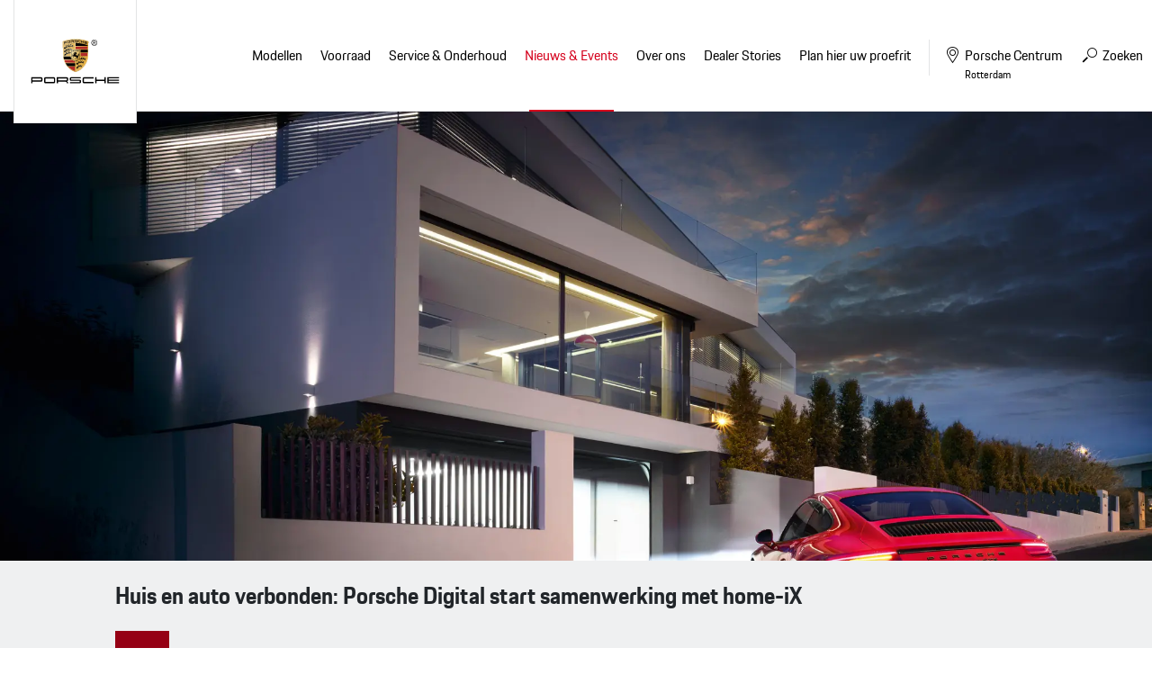

--- FILE ---
content_type: text/html; charset=UTF-8
request_url: https://www.porschecentrumrotterdam.nl/nieuws-evenementen/nieuws/huis-en-auto-verbonden-porsche-digital-start-samenwerking-met-home-ix-1070
body_size: 8654
content:
<!doctype html>
<html lang="nl">
<head>
    <!-- Google Tag Manager -->
<script>(function(w,d,s,l,i){w[l]=w[l]||[];w[l].push({'gtm.start':
new Date().getTime(),event:'gtm.js'});var f=d.getElementsByTagName(s)[0],
j=d.createElement(s),dl=l!='dataLayer'?'&l='+l:'';j.async=true;j.src=
'https://www.googletagmanager.com/gtm.js?id='+i+dl;f.parentNode.insertBefore(j,f);
})(window,document,'script','dataLayer','GTM-TZCB2QN');</script>
<!-- End Google Tag Manager -->
	<!-- Start cookieyes banner --> <script id="cookieyes" type="text/javascript" src="https://cdn-cookieyes.com/client_data/4a462a51cb121e9e959a48db/script.js"></script> <!-- End cookieyes banner -->

<meta content="width=device-width, initial-scale=1.0" name="viewport">
<meta charset="utf-8">
<meta name="csrf-token" content="Wazs9FrkIYkBqNidTmEdIIMSC54N2QHR0nF8et9Z">
<link rel="apple-touch-icon-precomposed" sizes="57x57" href="/img/icons/apple-touch-icon-57x57.png"/>
<link rel="apple-touch-icon-precomposed" sizes="114x114" href="/img/icons/apple-touch-icon-114x114.png"/>
<link rel="apple-touch-icon-precomposed" sizes="72x72" href="/img/icons/apple-touch-icon-72x72.png"/>
<link rel="apple-touch-icon-precomposed" sizes="144x144" href="/img/icons/apple-touch-icon-144x144.png"/>
<link rel="apple-touch-icon-precomposed" sizes="60x60" href="/img/icons/apple-touch-icon-60x60.png"/>
<link rel="apple-touch-icon-precomposed" sizes="120x120" href="/img/icons/apple-touch-icon-120x120.png"/>
<link rel="apple-touch-icon-precomposed" sizes="76x76" href="/img/icons/apple-touch-icon-76x76.png"/>
<link rel="apple-touch-icon-precomposed" sizes="152x152" href="/img/icons/apple-touch-icon-152x152.png"/>
<link rel="icon" type="image/png" href="/img/icons/favicon-196x196.png" sizes="196x196"/>
<link rel="icon" type="image/png" href="/img/icons/favicon-96x96.png" sizes="96x96"/>
<link rel="icon" type="image/png" href="/img/icons/favicon-32x32.png" sizes="32x32"/>
<link rel="icon" type="image/png" href="/img/icons/favicon-16x16.png" sizes="16x16"/>
<link rel="icon" type="image/png" href="/img/icons/favicon-128.png" sizes="128x128"/>
<meta name="application-name" content="&nbsp;"/>
<meta name="msapplication-TileColor" content="#FFFFFF"/>
<meta name="msapplication-TileImage" content="/img/icons/mstile-144x144.png"/>
<meta name="msapplication-square70x70logo" content="/img/icons/mstile-70x70.png"/>
<meta name="msapplication-square150x150logo" content="/img/icons/mstile-150x150.png"/>
<meta name="msapplication-wide310x150logo" content="/img/icons/mstile-310x150.png"/>
<meta name="msapplication-square310x310logo" content="/img/icons/mstile-310x310.png"/>



    <meta name="title" content="Huis en auto verbonden: Porsche Digital start samenwerking met home-iX">
    <meta name="keywords" content="">
    <meta name="description" content="">

    <meta property="og:type" content="article">
    <meta property="og:url" content="https://www.porschecentrumrotterdam.nl/nieuws-evenementen/nieuws/huis-en-auto-verbonden-porsche-digital-start-samenwerking-met-home-ix-1070">
            <meta property="og:image" content="https://cloud01.topsite.nl/porschecentrumrotterdam.nl/header/163/pi20170908-porschestartetpartnerschaftmithome-ix-1-163_800x600_canvas.jpg.webp">
        <meta property="og:title" content="Huis en auto verbonden: Porsche Digital start samenwerking met home-iX">
    <meta property="og:description" content="">


<title>Huis en auto verbonden: Porsche Digital start samenwerking met home-iX - Porsche Centrum Rotterdam</title>
<link href="/css/app.css?id=e91e4b1874c583f7e01b" rel="stylesheet">

    <!-- Global site tag (gtag.js) - Google Analytics -->
<script async src="https://www.googletagmanager.com/gtag/js?id=UA-9582075-1"></script>
<script>
  window.dataLayer = window.dataLayer || [];
  function gtag(){dataLayer.push(arguments);}
  gtag('js', new Date());
  gtag('config', 'UA-9582075-1', { 'anonymize_ip': true });
</script>


	    <!-- Facebook Pixel Code -->
        <script>
        !function(f,b,e,v,n,t,s){if(f.fbq)return;n=f.fbq=function(){n.callMethod?
        n.callMethod.apply(n,arguments):n.queue.push(arguments)};if(!f._fbq)f._fbq=n;
        n.push=n;n.loaded=!0;n.version='2.0';n.queue=[];t=b.createElement(e);t.async=!0;
        t.src=v;s=b.getElementsByTagName(e)[0];s.parentNode.insertBefore(t,s)}(window,
        document,'script','https://connect.facebook.net/en_US/fbevents.js');
        fbq('init', '1882937558388745'); // Insert your pixel ID here.
        fbq('track', 'PageView');
        </script>
        <noscript><img height="1" width="1" style="display:none"
        src="https://www.facebook.com/tr?id='1882937558388745'&ev=PageView&noscript=1"
        /></noscript>
        <!-- DO NOT MODIFY -->
        <!-- End Facebook Pixel Code -->







































</head>

<body>
    <!-- Google Tag Manager (noscript) --> <noscript><iframe src="https://www.googletagmanager.com/ns.html?id=GTM-TLJTCFS" height="0" width="0" style="display:none;visibility:hidden"></iframe></noscript> <!-- End Google Tag Manager (noscript) -->

    

<div id="browser-notice">
    <span class="h2">Let op!</span>

    <p>U gebruikt een verouderde browser. De website van Porsche Centrum Rotterdam is niet geoptimaliseerd om in deze browser te werken.</p>
    <p>U kunt hierdoor problemen met de website ervaren. Wij raden u aan gebruik te maken van Google Chrome of Firefox om de website te bekijken.</p>
    
    <a href="#" class="button red arrow">Akkoord</a>
</div>
<div class="header-wrapper">
    <div class="container-fluid">
        <header>
            <div class="logo">
                <a href="/">
                    <img src="/img/logo.svg" alt="" width="123" height="74">
                </a>
            </div>

            <div id="mobile-buttons">
                <a href="#" class="navigation">
                    <span>Menu <i class="icon-menu-lines"></i></span>
                </a>
            </div>

            <nav>
                <ul>
                    <li class="title">
                        <i class="icon-close"></i>
                    </li>
                    <li class="item models">
                        <a href="https://www.porschecentrumrotterdam.nl/modellen" class="with-sub">Modellen</a>
                        <ul>
                            <li class="title">
                                <strong>Modellen</strong>
                                <span class="back">
                                <i class="icon-arrow-head-left"></i>
                                Menu
                            </span>
                                <i class="icon-close"></i>
                            </li>
                            <li>
                                <ul class="model-overview">
                                                                            <li>
                                            <a href="https://www.porschecentrumrotterdam.nl/modellen/718">
                                                <img src="https://occasions.topsite.nl/img/models/718.webp">
                                                718
                                            </a>
                                            <div class="model">
                                                <span class="back">
                                                    <i class="icon-arrow-head-left"></i>
                                                    Menu
                                                </span>
                                                <i class="icon-close"></i>

                                                <div class="container-fluid">
                                                    <div class="model-wrapper">
                                                        <img src="https://occasions.topsite.nl/img/models/718-vooraanzicht.webp" alt="718" class="flyout-image">
                                                        <div class="title">
                                                            <strong>718</strong>
                                                            <div class="fuel">
                                                                                                                                    <span class="benzine">Benzine</span>
                                                                                                                            </div>
                                                            <div class="buttons">
                                                                <a href="https://www.porsche.com/netherlands/nl/modelstart/" class="nav-button" target="_blank"><i class="icon-configurate"></i> Configureren</a>
                                                                <a href="https://www.porschecentrumrotterdam.nl/voorraad/aanbod-nieuw"
                                                                   class="nav-button"><i class="icon-search"></i> Bekijk ons aanbod</a>
                                                                <a href="https://www.porschecentrumrotterdam.nl/voorraad/porsche-occasions?model%5B0%5D=Boxster&amp;model%5B1%5D=Cayman&amp;model%5B2%5D=Spyder"
                                                                   class="nav-button"><i class="icon-search"></i> Bekijk onze occasions</a>
                                                            </div>
                                                        </div>









                                                        <div class="series">
                                                                                                                            <a href="https://www.porschecentrumrotterdam.nl/modellen/718/718-cayman-gt4-rs" class="nav-button w-100">
                                                                    <i class="icon-arrow-head-right"></i> 718 Cayman GT4 RS
                                                                </a>
                                                                                                                            <a href="https://www.porschecentrumrotterdam.nl/modellen/718/718-spyder-rs" class="nav-button w-100">
                                                                    <i class="icon-arrow-head-right"></i> 718 Spyder RS
                                                                </a>
                                                                                                                    </div>
                                                        <a href="https://www.porschecentrumrotterdam.nl/modellen" class="nav-button w-100 button-all"><i class="icon-arrow-head-right"></i> Alle modellen</a>
                                                    </div>
                                                </div>
                                            </div>
                                        </li>
                                                                            <li>
                                            <a href="https://www.porschecentrumrotterdam.nl/modellen/911">
                                                <img src="https://occasions.topsite.nl/img/models/911.webp">
                                                911
                                            </a>
                                            <div class="model">
                                                <span class="back">
                                                    <i class="icon-arrow-head-left"></i>
                                                    Menu
                                                </span>
                                                <i class="icon-close"></i>

                                                <div class="container-fluid">
                                                    <div class="model-wrapper">
                                                        <img src="https://occasions.topsite.nl/img/models/911-vooraanzicht.webp" alt="911" class="flyout-image">
                                                        <div class="title">
                                                            <strong>911</strong>
                                                            <div class="fuel">
                                                                                                                                    <span class="benzine">Benzine</span>
                                                                                                                            </div>
                                                            <div class="buttons">
                                                                <a href="https://www.porsche.com/netherlands/nl/modelstart/" class="nav-button" target="_blank"><i class="icon-configurate"></i> Configureren</a>
                                                                <a href="https://www.porschecentrumrotterdam.nl/voorraad/aanbod-nieuw"
                                                                   class="nav-button"><i class="icon-search"></i> Bekijk ons aanbod</a>
                                                                <a href="https://www.porschecentrumrotterdam.nl/voorraad/porsche-occasions?model%5B0%5D=911"
                                                                   class="nav-button"><i class="icon-search"></i> Bekijk onze occasions</a>
                                                            </div>
                                                        </div>









                                                        <div class="series">
                                                                                                                            <a href="https://www.porschecentrumrotterdam.nl/modellen/911/911-carrera-coupe-modellen" class="nav-button w-100">
                                                                    <i class="icon-arrow-head-right"></i> 911 Carrera Coupe Modellen
                                                                </a>
                                                                                                                            <a href="https://www.porschecentrumrotterdam.nl/modellen/911/911-carrera-cabriolet-modellen" class="nav-button w-100">
                                                                    <i class="icon-arrow-head-right"></i> 911 Carrera Cabriolet Modellen
                                                                </a>
                                                                                                                            <a href="https://www.porschecentrumrotterdam.nl/modellen/911/911-targa-modellen" class="nav-button w-100">
                                                                    <i class="icon-arrow-head-right"></i> 911 Targa Modellen
                                                                </a>
                                                                                                                            <a href="https://www.porschecentrumrotterdam.nl/modellen/911/911-turbo-50-years" class="nav-button w-100">
                                                                    <i class="icon-arrow-head-right"></i> 911 Turbo 50 Years
                                                                </a>
                                                                                                                            <a href="https://www.porschecentrumrotterdam.nl/modellen/911/911-gt-modellen" class="nav-button w-100">
                                                                    <i class="icon-arrow-head-right"></i> 911 GT Modellen
                                                                </a>
                                                                                                                            <a href="https://www.porschecentrumrotterdam.nl/modellen/911/911-spirit-70" class="nav-button w-100">
                                                                    <i class="icon-arrow-head-right"></i> 911 Spirit 70
                                                                </a>
                                                                                                                            <a href="https://www.porschecentrumrotterdam.nl/modellen/911/911-turbo-s" class="nav-button w-100">
                                                                    <i class="icon-arrow-head-right"></i> 911 Turbo S
                                                                </a>
                                                                                                                    </div>
                                                        <a href="https://www.porschecentrumrotterdam.nl/modellen" class="nav-button w-100 button-all"><i class="icon-arrow-head-right"></i> Alle modellen</a>
                                                    </div>
                                                </div>
                                            </div>
                                        </li>
                                                                            <li>
                                            <a href="https://www.porschecentrumrotterdam.nl/modellen/taycan">
                                                <img src="https://occasions.topsite.nl/img/models/taycan.webp">
                                                Taycan
                                            </a>
                                            <div class="model">
                                                <span class="back">
                                                    <i class="icon-arrow-head-left"></i>
                                                    Menu
                                                </span>
                                                <i class="icon-close"></i>

                                                <div class="container-fluid">
                                                    <div class="model-wrapper">
                                                        <img src="https://occasions.topsite.nl/img/models/taycan-vooraanzicht.webp" alt="Taycan" class="flyout-image">
                                                        <div class="title">
                                                            <strong>Taycan</strong>
                                                            <div class="fuel">
                                                                                                                                    <span class="elektrisch">Elektrisch</span>
                                                                                                                            </div>
                                                            <div class="buttons">
                                                                <a href="https://www.porsche.com/netherlands/nl/modelstart/" class="nav-button" target="_blank"><i class="icon-configurate"></i> Configureren</a>
                                                                <a href="https://www.porschecentrumrotterdam.nl/voorraad/aanbod-nieuw"
                                                                   class="nav-button"><i class="icon-search"></i> Bekijk ons aanbod</a>
                                                                <a href="https://www.porschecentrumrotterdam.nl/voorraad/porsche-occasions?model%5B0%5D=Taycan"
                                                                   class="nav-button"><i class="icon-search"></i> Bekijk onze occasions</a>
                                                            </div>
                                                        </div>









                                                        <div class="series">
                                                                                                                            <a href="https://www.porschecentrumrotterdam.nl/modellen/taycan/taycan-modellen" class="nav-button w-100">
                                                                    <i class="icon-arrow-head-right"></i> Taycan Modellen
                                                                </a>
                                                                                                                            <a href="https://www.porschecentrumrotterdam.nl/modellen/taycan/taycan-cross-turismo-modellen" class="nav-button w-100">
                                                                    <i class="icon-arrow-head-right"></i> Taycan Cross Turismo Modellen
                                                                </a>
                                                                                                                            <a href="https://www.porschecentrumrotterdam.nl/modellen/taycan/taycan-sport-turismo-modellen" class="nav-button w-100">
                                                                    <i class="icon-arrow-head-right"></i> Taycan Sport Turismo Modellen
                                                                </a>
                                                                                                                    </div>
                                                        <a href="https://www.porschecentrumrotterdam.nl/modellen" class="nav-button w-100 button-all"><i class="icon-arrow-head-right"></i> Alle modellen</a>
                                                    </div>
                                                </div>
                                            </div>
                                        </li>
                                                                            <li>
                                            <a href="https://www.porschecentrumrotterdam.nl/modellen/panamera">
                                                <img src="https://occasions.topsite.nl/img/models/panamera.webp">
                                                Panamera
                                            </a>
                                            <div class="model">
                                                <span class="back">
                                                    <i class="icon-arrow-head-left"></i>
                                                    Menu
                                                </span>
                                                <i class="icon-close"></i>

                                                <div class="container-fluid">
                                                    <div class="model-wrapper">
                                                        <img src="https://occasions.topsite.nl/img/models/panamera-vooraanzicht.webp" alt="Panamera" class="flyout-image">
                                                        <div class="title">
                                                            <strong>Panamera</strong>
                                                            <div class="fuel">
                                                                                                                                    <span class="benzine">Benzine</span>
                                                                                                                                    <span class="hybride">Hybride</span>
                                                                                                                            </div>
                                                            <div class="buttons">
                                                                <a href="https://www.porsche.com/netherlands/nl/modelstart/" class="nav-button" target="_blank"><i class="icon-configurate"></i> Configureren</a>
                                                                <a href="https://www.porschecentrumrotterdam.nl/voorraad/aanbod-nieuw"
                                                                   class="nav-button"><i class="icon-search"></i> Bekijk ons aanbod</a>
                                                                <a href="https://www.porschecentrumrotterdam.nl/voorraad/porsche-occasions?model%5B0%5D=Panamera"
                                                                   class="nav-button"><i class="icon-search"></i> Bekijk onze occasions</a>
                                                            </div>
                                                        </div>









                                                        <div class="series">
                                                                                                                            <a href="https://www.porschecentrumrotterdam.nl/modellen/panamera/panamera-models" class="nav-button w-100">
                                                                    <i class="icon-arrow-head-right"></i> Panamera Models
                                                                </a>
                                                                                                                            <a href="https://www.porschecentrumrotterdam.nl/modellen/panamera/panamera-executive-models" class="nav-button w-100">
                                                                    <i class="icon-arrow-head-right"></i> Panamera Executive Models
                                                                </a>
                                                                                                                    </div>
                                                        <a href="https://www.porschecentrumrotterdam.nl/modellen" class="nav-button w-100 button-all"><i class="icon-arrow-head-right"></i> Alle modellen</a>
                                                    </div>
                                                </div>
                                            </div>
                                        </li>
                                                                            <li>
                                            <a href="https://www.porschecentrumrotterdam.nl/modellen/macan">
                                                <img src="https://occasions.topsite.nl/img/models/macan.webp">
                                                Macan
                                            </a>
                                            <div class="model">
                                                <span class="back">
                                                    <i class="icon-arrow-head-left"></i>
                                                    Menu
                                                </span>
                                                <i class="icon-close"></i>

                                                <div class="container-fluid">
                                                    <div class="model-wrapper">
                                                        <img src="https://occasions.topsite.nl/img/models/macan-vooraanzicht.webp" alt="Macan" class="flyout-image">
                                                        <div class="title">
                                                            <strong>Macan</strong>
                                                            <div class="fuel">
                                                                                                                                    <span class="elektrisch">Elektrisch</span>
                                                                                                                            </div>
                                                            <div class="buttons">
                                                                <a href="https://www.porsche.com/netherlands/nl/modelstart/" class="nav-button" target="_blank"><i class="icon-configurate"></i> Configureren</a>
                                                                <a href="https://www.porschecentrumrotterdam.nl/voorraad/aanbod-nieuw"
                                                                   class="nav-button"><i class="icon-search"></i> Bekijk ons aanbod</a>
                                                                <a href="https://www.porschecentrumrotterdam.nl/voorraad/porsche-occasions?model%5B0%5D=Macan"
                                                                   class="nav-button"><i class="icon-search"></i> Bekijk onze occasions</a>
                                                            </div>
                                                        </div>









                                                        <div class="series">
                                                                                                                            <a href="https://www.porschecentrumrotterdam.nl/modellen/macan/macan-electric-modellen" class="nav-button w-100">
                                                                    <i class="icon-arrow-head-right"></i> Macan Electric Modellen
                                                                </a>
                                                                                                                    </div>
                                                        <a href="https://www.porschecentrumrotterdam.nl/modellen" class="nav-button w-100 button-all"><i class="icon-arrow-head-right"></i> Alle modellen</a>
                                                    </div>
                                                </div>
                                            </div>
                                        </li>
                                                                            <li>
                                            <a href="https://www.porschecentrumrotterdam.nl/modellen/cayenne">
                                                <img src="https://occasions.topsite.nl/img/models/cayenne.webp">
                                                Cayenne
                                            </a>
                                            <div class="model">
                                                <span class="back">
                                                    <i class="icon-arrow-head-left"></i>
                                                    Menu
                                                </span>
                                                <i class="icon-close"></i>

                                                <div class="container-fluid">
                                                    <div class="model-wrapper">
                                                        <img src="https://occasions.topsite.nl/img/models/cayenne-vooraanzicht.webp" alt="Cayenne" class="flyout-image">
                                                        <div class="title">
                                                            <strong>Cayenne</strong>
                                                            <div class="fuel">
                                                                                                                                    <span class="benzine">Benzine</span>
                                                                                                                                    <span class="hybride">Hybride</span>
                                                                                                                            </div>
                                                            <div class="buttons">
                                                                <a href="https://www.porsche.com/netherlands/nl/modelstart/" class="nav-button" target="_blank"><i class="icon-configurate"></i> Configureren</a>
                                                                <a href="https://www.porschecentrumrotterdam.nl/voorraad/aanbod-nieuw"
                                                                   class="nav-button"><i class="icon-search"></i> Bekijk ons aanbod</a>
                                                                <a href="https://www.porschecentrumrotterdam.nl/voorraad/porsche-occasions?model%5B0%5D=Cayenne"
                                                                   class="nav-button"><i class="icon-search"></i> Bekijk onze occasions</a>
                                                            </div>
                                                        </div>









                                                        <div class="series">
                                                                                                                            <a href="https://www.porschecentrumrotterdam.nl/modellen/cayenne/cayenne-modellen" class="nav-button w-100">
                                                                    <i class="icon-arrow-head-right"></i> Cayenne Modellen
                                                                </a>
                                                                                                                            <a href="https://www.porschecentrumrotterdam.nl/modellen/cayenne/cayenne-coupe-modellen" class="nav-button w-100">
                                                                    <i class="icon-arrow-head-right"></i> Cayenne Coupé Modellen
                                                                </a>
                                                                                                                            <a href="https://www.porschecentrumrotterdam.nl/modellen/cayenne/cayenne-electric-modellen" class="nav-button w-100">
                                                                    <i class="icon-arrow-head-right"></i> Cayenne Electric Modellen
                                                                </a>
                                                                                                                    </div>
                                                        <a href="https://www.porschecentrumrotterdam.nl/modellen" class="nav-button w-100 button-all"><i class="icon-arrow-head-right"></i> Alle modellen</a>
                                                    </div>
                                                </div>
                                            </div>
                                        </li>
                                                                    </ul>
                            </li>
                        </ul>
                    </li>

                    

                                                                        <li class="item">
    <a href="https://www.porschecentrumrotterdam.nl/voorraad"
       
       class="  with-sub" title="Voorraad">
        <span>Voorraad</span>
    </a>
            <ul>
            <li class="title">
                <strong>Voorraad</strong>
                <span class="back">
                <i class="icon-arrow-head-left"></i>
                Menu
            </span>
                <i class="icon-close"></i>
            </li>
            <li class="item">
    <a href="https://www.porschecentrumrotterdam.nl/voorraad/aanbod-nieuw"
       
       class="  " title="Aanbod nieuw">
        <span>Aanbod nieuw</span>
    </a>
    </li>
<li class="item">
    <a href="https://www.porschecentrumrotterdam.nl/voorraad/porsche-occasions"
       
       class="  " title="Porsche Approved">
        <span>Porsche Approved</span>
    </a>
    </li>
<li class="item">
    <a href="https://www.porschecentrumrotterdam.nl/voorraad/porsche-verzekeringen"
       
       class="  with-sub" title="Porsche verzekering">
        <span>Porsche verzekering</span>
    </a>
            <ul>
            <li class="title">
                <strong>Porsche verzekering</strong>
                <span class="back">
                <i class="icon-arrow-head-left"></i>
                Menu
            </span>
                <i class="icon-close"></i>
            </li>
            <li class="item">
    <a href="https://www.porschecentrumrotterdam.nl/voorraad/porsche-verzekeringen/porsche-youngtimer-classic"
       
       class="  " title="Youngtimer &amp; Classic">
        <span>Youngtimer &amp; Classic</span>
    </a>
    </li>
        </ul>
    </li>
<li class="item">
    <a href="https://www.porschecentrumrotterdam.nl/voorraad/porsche-financieringen"
       
       class="  " title="Uw Porsche financieren?">
        <span>Uw Porsche financieren?</span>
    </a>
    </li>
<li class="item">
    <a href="https://www.porschecentrumrotterdam.nl/voorraad/porsche-verkopen"
       
       class="  " title="Uw Porsche aan ons verkopen?">
        <span>Uw Porsche aan ons verkopen?</span>
    </a>
    </li>
        </ul>
    </li>
                                                                                                <li class="item">
    <a href="https://www.porschecentrumrotterdam.nl/service-onderhoud"
       
       class="  with-sub" title="Service &amp; Onderhoud">
        <span>Service &amp; Onderhoud</span>
    </a>
            <ul>
            <li class="title">
                <strong>Service &amp; Onderhoud</strong>
                <span class="back">
                <i class="icon-arrow-head-left"></i>
                Menu
            </span>
                <i class="icon-close"></i>
            </li>
            <li class="item">
    <a href="https://www.porschecentrumrotterdam.nl/service-onderhoud/service-afspraak-maken"
       
       class="  " title="Service afspraak maken">
        <span>Service afspraak maken</span>
    </a>
    </li>
<li class="item">
    <a href="https://www.porschecentrumrotterdam.nl/service-onderhoud/porsche-approved-garantie"
       
       class="  " title="Porsche Approved Garantie">
        <span>Porsche Approved Garantie</span>
    </a>
    </li>
<li class="item">
    <a href="https://www.porschecentrumrotterdam.nl/service-onderhoud/onderhoud"
       
       class="  with-sub" title="Service">
        <span>Service</span>
    </a>
            <ul>
            <li class="title">
                <strong>Service</strong>
                <span class="back">
                <i class="icon-arrow-head-left"></i>
                Menu
            </span>
                <i class="icon-close"></i>
            </li>
            <li class="item">
    <a href="https://www.porschecentrumrotterdam.nl/service-onderhoud/onderhoud/groot-en-klein-onderhoud"
       
       class="  " title="Onderhoud">
        <span>Onderhoud</span>
    </a>
    </li>
<li class="item">
    <a href="https://www.porschecentrumrotterdam.nl/service-onderhoud/onderhoud/onderhoudsprijzen"
       
       class="  " title="Serviceprijzen">
        <span>Serviceprijzen</span>
    </a>
    </li>
<li class="item">
    <a href="https://www.porschecentrumrotterdam.nl/service-onderhoud/onderhoud/nieuwe-banden"
       
       class="  " title="Nieuwe banden">
        <span>Nieuwe banden</span>
    </a>
    </li>
<li class="item">
    <a href="https://www.porschecentrumrotterdam.nl/service-onderhoud/onderhoud/apk"
       
       class="  " title="APK">
        <span>APK</span>
    </a>
    </li>
<li class="item">
    <a href="https://www.porschecentrumrotterdam.nl/service-onderhoud/onderhoud/porsche-connect"
       
       class="  " title="Porsche Connect">
        <span>Porsche Connect</span>
    </a>
    </li>
<li class="item">
    <a href="https://www.porschecentrumrotterdam.nl/service-onderhoud/onderhoud/vervangend-vervoer"
       
       class="  " title="Vervangend vervoer">
        <span>Vervangend vervoer</span>
    </a>
    </li>
<li class="item">
    <a href="https://www.porschecentrumrotterdam.nl/service-onderhoud/onderhoud/porsche-insurance-"
       
       class="  " title="Porsche Insurance">
        <span>Porsche Insurance</span>
    </a>
    </li>
<li class="item">
    <a href="https://www.porschecentrumrotterdam.nl/service-onderhoud/onderhoud/porsche-aankoopkeuring"
       
       class="  " title="Porsche aankoopkeuring">
        <span>Porsche aankoopkeuring</span>
    </a>
    </li>
<li class="item">
    <a href="https://www.porschecentrumrotterdam.nl/service-onderhoud/onderhoud/service-dialoog"
       
       class="  " title="Service Dialoog">
        <span>Service Dialoog</span>
    </a>
    </li>
        </ul>
    </li>
<li class="item">
    <a href="https://www.porschecentrumrotterdam.nl/service-onderhoud/schade"
       
       class="  " title="Schade">
        <span>Schade</span>
    </a>
    </li>
<li class="item">
    <a href="https://www.porschecentrumrotterdam.nl/service-onderhoud/cosmetic"
       
       class="  " title="Cosmetic">
        <span>Cosmetic</span>
    </a>
    </li>
<li class="item">
    <a href="https://www.porschecentrumrotterdam.nl/service-onderhoud/autohotel"
       
       class="  " title="Auto hotel">
        <span>Auto hotel</span>
    </a>
    </li>
<li class="item">
    <a href="https://www.porschecentrumrotterdam.nl/service-onderhoud/accessoires-onderdelen"
       
       class="  with-sub" title="Accessoires &amp; onderdelen">
        <span>Accessoires &amp; onderdelen</span>
    </a>
            <ul>
            <li class="title">
                <strong>Accessoires &amp; onderdelen</strong>
                <span class="back">
                <i class="icon-arrow-head-left"></i>
                Menu
            </span>
                <i class="icon-close"></i>
            </li>
            <li class="item">
    <a href="https://www.porschecentrumrotterdam.nl/service-onderhoud/accessoires-onderdelen/wielensets"
       
       class="  " title="Wielensets">
        <span>Wielensets</span>
    </a>
    </li>
<li class="item">
    <a href="https://www.porschecentrumrotterdam.nl/service-onderhoud/accessoires-onderdelen/onderdelen"
       
       class="  " title="Porsche Catalogus (PET)">
        <span>Porsche Catalogus (PET)</span>
    </a>
    </li>
<li class="item">
    <a href="http://content3.eu.porsche.com/prod/pag/tequipment/TeqFinder.nsf/TeqFinder?ReadForm&amp;country=netherlands"
        target="_blank"
       class="  " title="Tequipment">
        <span>Tequipment</span>
    </a>
    </li>
        </ul>
    </li>
<li class="item">
    <a href="https://www.porschecentrumrotterdam.nl/service-onderhoud/porsche-classic"
       
       class="  with-sub" title="Porsche Classic">
        <span>Porsche Classic</span>
    </a>
            <ul>
            <li class="title">
                <strong>Porsche Classic</strong>
                <span class="back">
                <i class="icon-arrow-head-left"></i>
                Menu
            </span>
                <i class="icon-close"></i>
            </li>
            <li class="item">
    <a href="https://www.porschecentrumrotterdam.nl/service-onderhoud/porsche-classic/start-uw-porsche-classic-project"
       
       class="  " title="Start uw Porsche Classic project">
        <span>Start uw Porsche Classic project</span>
    </a>
    </li>
<li class="item">
    <a href="https://www.porschecentrumrotterdam.nl/service-onderhoud/porsche-classic/porsche-classic-communication-management"
       
       class="  " title="Porsche Classic Communication Management">
        <span>Porsche Classic Communication Management</span>
    </a>
    </li>
<li class="item">
    <a href="https://www.porschecentrumrotterdam.nl/service-onderhoud/porsche-classic/porsche-classic-technisch-certificaat"
       
       class="  " title="Porsche Classic Technisch Certificaat">
        <span>Porsche Classic Technisch Certificaat</span>
    </a>
    </li>
<li class="item">
    <a href="https://www.porschecentrumrotterdam.nl/service-onderhoud/porsche-classic/porsche-classic-nieuws-events"
       
       class="  " title="Porsche Classic Nieuws &amp; Events">
        <span>Porsche Classic Nieuws &amp; Events</span>
    </a>
    </li>
        </ul>
    </li>
<li class="item">
    <a href="https://www.porsche-shop.nl/"
        target="_blank"
       class="  " title="Shop">
        <span>Shop</span>
    </a>
    </li>
        </ul>
    </li>
                                                                                                <li class="item">
    <a href="#"
       
       class=" active with-sub" title="Nieuws &amp; Events">
        <span>Nieuws &amp; Events</span>
    </a>
            <ul>
            <li class="title">
                <strong>Nieuws &amp; Events</strong>
                <span class="back">
                <i class="icon-arrow-head-left"></i>
                Menu
            </span>
                <i class="icon-close"></i>
            </li>
            <li class="item">
    <a href="https://www.porschecentrumrotterdam.nl/nieuws-evenementen/nieuws"
       
       class=" active " title="Nieuws">
        <span>Nieuws</span>
    </a>
    </li>
<li class="item">
    <a href="https://www.porschecentrumrotterdam.nl/nieuws-evenementen/events"
       
       class="  " title="Evenementen">
        <span>Evenementen</span>
    </a>
    </li>
<li class="item">
    <a href="https://www.porschecentrumrotterdam.nl/nieuws-evenementen/porsche24.-porsche-rijden-worden-beloond."
       
       class="  " title="Porsche24">
        <span>Porsche24</span>
    </a>
    </li>
<li class="item">
    <a href="https://www.porschecentrumrotterdam.nl/nieuws-evenementen/social-media"
       
       class="  " title="Social Media">
        <span>Social Media</span>
    </a>
    </li>
<li class="item">
    <a href="https://www.porschecentrumrotterdam.nl/nieuws-evenementen/carspotters"
       
       class="  " title="Carspotters">
        <span>Carspotters</span>
    </a>
    </li>
        </ul>
    </li>
                                                                                                <li class="item">
    <a href="https://www.porschecentrumrotterdam.nl/over-ons"
       
       class="  with-sub" title="Over ons">
        <span>Over ons</span>
    </a>
            <ul>
            <li class="title">
                <strong>Over ons</strong>
                <span class="back">
                <i class="icon-arrow-head-left"></i>
                Menu
            </span>
                <i class="icon-close"></i>
            </li>
            <li class="item">
    <a href="https://www.porschecentrumrotterdam.nl/over-ons/porsche-assistance"
       
       class="  " title="Porsche Assistance">
        <span>Porsche Assistance</span>
    </a>
    </li>
<li class="item">
    <a href="https://www.porschecentrumrotterdam.nl/over-ons/openingstijden"
       
       class="  " title="Openingstijden">
        <span>Openingstijden</span>
    </a>
    </li>
<li class="item">
    <a href="https://www.porschecentrumrotterdam.nl/over-ons/ons-team"
       
       class="  " title="Ons team">
        <span>Ons team</span>
    </a>
    </li>
<li class="item">
    <a href="https://werkenbijporsche.nl/locaties/rotterdam?utm_source=refferal&amp;utm_medium=porsche-centrum-rotterdam"
        target="_blank"
       class="  " title="Vacatures">
        <span>Vacatures</span>
    </a>
    </li>
<li class="item">
    <a href="https://www.porschecentrumrotterdam.nl/over-ons/nieuwsbrief"
       
       class="  " title="Aanmelden voor de nieuwsbrief">
        <span>Aanmelden voor de nieuwsbrief</span>
    </a>
    </li>
        </ul>
    </li>
                                                                                                <li class="item">
    <a href="https://blog.porschecentrumrotterdam.nl/category/destination/"
        target="_blank"
       class="  " title="Dealer Stories">
        <span>Dealer Stories</span>
    </a>
    </li>
                                                                                                                            <li class="item contact">
                                <a href="#"
                                   
                                   class="with-sub" title="Plan hier uw proefrit">
                                    <span>Plan hier uw proefrit</span>
                                </a>
                                <ul>
                                    <li class="title">
                                        <strong>Plan hier uw proefrit</strong>
                                        <span class="back">
                                            <i class="icon-arrow-head-left"></i>
                                            Menu
                                        </span>
                                        <i class="icon-close"></i>
                                    </li>
                                    <li>
                                        <div class="container-fluid">
                                            <div class="contact-wrapper">
                                                                                                <div class="column2">
                                                    <h2>Contact</h2>
                                                    <ul>
                                                        <li class="item">
                                                            <a href="https://www.porschecentrumrotterdam.nl/contact/routebeschrijving">Routebeschrijving</a>
                                                        </li>
                                                        <li class="item">
                                                            <a href="https://www.porschecentrumrotterdam.nl/over-ons">Contactformulier</a>
                                                        </li class=item>
                                                        <li class="item">
                                                            <a href="https://www.porsche.com/netherlands/nl/modelstart/" target="_blank">Car configurator <i class="icon icon-link"></i></a>
                                                        </li>
                                                        <li class="item assistance">
                                                            <a href="tel:+318000205911">
                                                                Porsche Assistance (24/7 Hulp)
                                                                <span><i class="icon icon-uniE031"></i> 0800-0205911</span>
                                                            </a>
                                                        </li>
                                                    </ul>
                                                </div>
                                                <div class="column3">
                                                    <h2>Contactinformatie</h2>
                                                    <div class="row">
                                                        <div class="col-12 col-sm">
                                                            <address>
                                                                <p><strong>Porsche Centrum Rotterdam</strong></p>
<p>Schuttevaerweg 116</p>
<p>3044 BB Rotterdam</p>
<p>T: <a href="tel:0889119911">088 911 9 911</a></p>
<p><a href="/cdn-cgi/l/email-protection#61080f070e21110e131202090402040f1513140c130e1515041305000c4f0f0d"><span class="__cf_email__" data-cfemail="0d64636b624d7d627f7e6e65686e6863797f78607f627979687f696c60236361">[email&#160;protected]</span></a></p>                                                            </address>
                                                        </div>
                                                        <div class="col-12 col-sm">
                                                            <div class="table-wrapper">
                                                                <p><strong>Openingstijden showroom</strong></p>
<table style="border-collapse: collapse; width: 100.239%; height: 84px;" border="1">
<tbody>
<tr style="height: 18px;">
<td style="width: 50%; height: 18px;">Maandag - vrijdag</td>
<td style="width: 50%; height: 18px;">09:00u - 18:00u</td>
</tr>
<tr style="height: 18px;">
<td style="width: 50%; height: 18px;">Zaterdag</td>
<td style="width: 50%; height: 18px;">10:00u - 17:00u</td>
</tr>
<tr style="height: 18px;">
<td style="width: 50%; height: 18px;">Zondag</td>
<td style="width: 50%; height: 18px;">Gesloten</td>
</tr>
</tbody>
</table>
<p>&nbsp;</p>
<p><strong>Openingstijden werkplaats</strong></p>
<table style="border-collapse: collapse; width: 100%; height: 54px;" border="1">
<tbody>
<tr style="height: 18px;">
<td style="width: 50%; height: 18px;">Maandag - vrijdag</td>
<td style="width: 50%; height: 18px;">08:00u - 17:00u</td>
</tr>
<tr style="height: 18px;">
<td style="width: 50%; height: 18px;">Zaterdag</td>
<td style="width: 50%; height: 18px;">10:00u - 14:00u</td>
</tr>
<tr style="height: 18px;">
<td style="width: 50%; height: 18px;">Zondag</td>
<td style="width: 50%; height: 18px;">Gesloten</td>
</tr>
</tbody>
</table>                                                            </div>
                                                        </div>
                                                    </div>
                                                </div>
                                            </div>
                                        </div>
                                    </li>
                                </ul>
                            </li>
                                            
                    <li class="item location">
                        <a href="https://www.porschecentrumrotterdam.nl/over-ons">
                            <i class="icon-pin"></i>
                            <span>
                                <span>Porsche Centrum</span> Rotterdam
                            </span>
                        </a>
                    </li>
                    <li class="item extra">
                        <a href="/zoeken">
                            <i class="icon-search"></i>
                            Zoeken
                        </a>
                    </li>
                </ul>

                <div id="quicknav">
                    <a href="https://www.porsche.com/netherlands/nl/modelstart/" target="_blank">
                        <i class="icon-configurate"></i>
                        Car Configurator
                    </a>
                    <a href="https://www.porschecentrumrotterdam.nl/voorraad/porsche-occasions">
                        <i class="icon-uniE982"></i>
                        Occasions
                    </a>
                    <a href="https://www.porschecentrumrotterdam.nl/voorraad/aanbod-nieuw">
                        <i class="icon-uniE982"></i>
                        Voorraad nieuw
                    </a>
                </div>
            </nav>
        </header>
    </div>
</div>

<div id="scroll-down">
    <i class="icon icon-uniE021"></i>
</div>

<div id="app">
    
        <section id="slider"  class="news"  >
        <div class="swiper-container">
            <div class="swiper-wrapper">
                <div class="swiper-slide" style="--bg-mobile: url('https://cloud01.topsite.nl/porschecentrumrotterdam.nl/header/163/pi20170908-porschestartetpartnerschaftmithome-ix-1-163.jpg.webp'); --bg-desktop: url('https://cloud01.topsite.nl/porschecentrumrotterdam.nl/header/163/pi20170908-porschestartetpartnerschaftmithome-ix-1-163.jpg.webp');"></div>
            </div>
        </div>
    </section>
    
    <div id="article">
     
        <section id="title">
        <div class="container-fluid">
            <h1>Huis en auto verbonden: Porsche Digital start samenwerking met home-iX</h1>
        </div>
    </section>
<section id="sticky">
    <div class="sticky-menu">
        <div class="menu-btn">
            <i class="icon icon-uniE01D"></i>
            <nav>
                <ul>
                    <li>
                        <a href="https://www.porschecentrumrotterdam.nl">Home</a>
                    </li>
                    <li class="active">
                        

                        <ul class="submenu"></ul>
                    </li>
                    <li>
                        <a href="#">Naar boven <i class="icon icon-uniE01E"></i></a>
                    </li>
                </ul>
            </nav>
        </div>
    </div>
</section>

        <section id="content">
            <div class="container-fluid">
                <div class="row">
                    <div class="col-12 col-md-10 offset-md-1 col-lg-7 offset-lg-0 col-xl-8">
                        <span class="date">04 oktober 2017</span>
                        <p dir="ltr"><strong>Porsche maakt een digitale transformatie door. Dochteronderneming Porsche Digital zet daarin de volgende stap door een belang te nemen in techbedrijf home-iX uit Stuttgart. Deze door voormalige Porsche medewerkers opgerichte B2B start-up is gespecialiseerd in smart living-oplossingen. Een belangrijke focus van home-iX is om leveranciers in de auto-industrie oplossingen aan te bieden die het mogelijk maken om auto en smart home met elkaar te verbinden.</strong></p>
<p dir="ltr">Vooralsnog heeft Porsche Digital een minderheidsbelang in home-iX. De oprichters van het bedrijf, Mehmet Arziman en Heiko Scholtes, krijgen daarbij ondersteuning in de vorm van een samenwerkingsmodel waarbij kantoorruimte, strategische coaching en mentoring zijn inbegrepen. Porsche Digital heeft al opdracht voor een pilotproject gegeven voor het bedenken van concrete oplossingen voor de manier waarop auto&rsquo;s, smart home en digitale assistenten met elkaar verbonden kunnen worden.</p>
<p dir="ltr"><strong>Smart living: een cruciale mijlpaal</strong><br />Thilo Koslowski, CEO van Porsche Digital, over de samenwerking: &ldquo;Hiermee benadrukken we nog eens dat we onze digitaliseringsstrategie consistent voortzetten. We bouwen ons ecosysteem verder uit en cre&euml;ren nieuwe modellen om waarde toe te voegen. Zo zorgen we voor winstgevende groei en extra concurrentiekracht.&rdquo; Volgens Koslowski is smart living &ldquo;een cruciale mijlpaal op weg naar een digitale lifestyle.&rdquo; De termen &lsquo;smart living&rsquo; en &lsquo;smart home&rsquo; verwijzen naar een omgeving waarin het huishouden en mobiele apparaten (van auto tot airconditioning) onderling communiceren en centraal aangestuurd kunnen worden. Dagelijkse processen worden geautomatiseerd en slimme connectiviteit draagt bij aan extra efficiency, gemak, betrouwbaarheid en productiviteit, zowel thuis als onderweg.</p>
<p dir="ltr"><strong>Een neutrale bemiddelaar op de smart living-markt</strong><br />home-iX ontwikkelt een &lsquo;Smart Living as a Service&rsquo; platform en digitale B2B-marktplaats voor smart living-diensten. Het bedrijf ziet zichzelf als een neutrale start-up, die als doel heeft om oplossingen van bestaande aanbieders te integreren in plaats van met deze aanbieders te concurreren. CEO Mehmet Arziman: &ldquo;Ons platform functioneert als een veilige bemiddelaar op de smart home-markt. Op dit moment zijn markten als smart energy en smart grid nog sterk gefragmenteerd. home-iX streeft naar meer samenhang in de smart living-industrie. Dat betekent ook dat bijvoorbeeld de auto-industrie eigen smart living-oplossingen voor zijn klanten moet ontwikkelen om de toegang tot deze markten te vereenvoudigen.&rdquo; De CEO&rsquo;s van home-iX zien het samenbrengen van aanbieders als een essenti&euml;le voorwaarde voor het cre&euml;ren van een gebruiksvriendelijk en omvangrijk smart living-ecosysteem.</p>
<p dir="ltr"><strong>Porsche Digital</strong><br />Porsche Digital is het competentiecentrum voor digitalisering van Porsche. Het bedrijf definieert en implementeert in nauwe samenwerking met alle divisies nieuwe strategie&euml;n om waarde toe te voegen en innovatieve digitale productlijnen. Porsche Digital identificeert en evalueert bovendien trends en investeert in start-ups om zo toegang te krijgen tot relevante technologie&euml;n. Het ziet zichzelf als brug tussen Porsche en wereldwijde innovators. Porsche Digital heeft vestigingen in Ludwigsburg, Berlijn en Santa Clara in Silicon Valley. Vestigingen in onder meer Azi&euml; staan op de planning.</p>

                                            </div>
                    <aside class="col-12 col-md-6 offset-md-3 col-lg-4 offset-lg-1 col-xl-3">
                        <div class="item">
                            <h2>Deel dit artikel</h2>
                            <div class="icons">
                                <a href="https://www.facebook.com/sharer/sharer.php?u=https://www.porschecentrumrotterdam.nl/nieuws-evenementen/nieuws/huis-en-auto-verbonden-porsche-digital-start-samenwerking-met-home-ix-1070" target="_blank"><i class="icon icon-uniE009"></i></a>
                                <a href="https://twitter.com/home?status=https://www.porschecentrumrotterdam.nl/nieuws-evenementen/nieuws/huis-en-auto-verbonden-porsche-digital-start-samenwerking-met-home-ix-1070" target="_blank"><i class="icon icon-uniE001"></i></a>
                                <a href="https://www.linkedin.com/shareArticle?mini=true&url=https://www.porschecentrumrotterdam.nl/nieuws-evenementen/nieuws/huis-en-auto-verbonden-porsche-digital-start-samenwerking-met-home-ix-1070" target="_blank"><i class="icon icon-uniE602"></i></a>
                            </div>
                        </div>
                        <div class="d-none d-lg-block">
                                                            <div class="item">
                                    <h2>Verder lezen</h2>
                                    <div class="row">
                                                                                    <div class="col-12">
    <a href="https://www.porschecentrumrotterdam.nl/nieuws-evenementen/nieuws/het-begin-1732"
       class="article">
                    <img data-src="/img/nophoto.png" alt="Het begin" width="492" height="304>
                <span class="date">16 november 2020</span>
        <h3>Het begin</h3>
                <span class="leesmeer"><i class="icon icon-uniE01F"></i> Lees meer</span>
    </a>
</div>
                                                                                    <div class="col-12">
    <a href="https://www.porschecentrumrotterdam.nl/nieuws-evenementen/nieuws/nieuwe-porsche-macan-nu-bij-porsche-centrum-rotterdam-1731"
       class="article">
                    <img data-src="https://cloud01.topsite.nl/porschecentrumrotterdam.nl/header/286/high-macan-2018-porsche-ag7-2-286_492x304_fit.jpg.webp" alt="Nieuwe Porsche Macan: nu bij Porsche Centrum Rotterdam" width="492" height="304">
                <span class="date">03 oktober 2018</span>
        <h3>Nieuwe Porsche Macan: nu bij Porsche Centrum Rotterdam</h3>
                <span class="leesmeer"><i class="icon icon-uniE01F"></i> Lees meer</span>
    </a>
</div>
                                                                            </div>
                                </div>
                                                    </div>
                    </aside>
                </div>
            </div>
        </section>
    </div>
    <footer>
    <div class="top">
        <div class="container-fluid">
            <div class="row">
                <div class="col-12 col-md-6 col-xl-3">
                    <div class="item address">
                        <strong></strong>
                        <address>
                            <i class="icon icon-uniE034"></i>
                            Schuttevaerweg 116<br />
                            3044 BB Rotterdam
                        </address>

                        <a href="/cdn-cgi/l/email-protection#c6afa8a0a986b6a9b4b5a5aea3a5a3a8b2b4b3abb4a9b2b2a3b4a2a7abe8a8aa"><i class="icon icon-uniE61B"></i> <span class="__cf_email__" data-cfemail="b7ded9d1d8f7c7d8c5c4d4dfd2d4d2d9c3c5c2dac5d8c3c3d2c5d3d6da99d9db">[email&#160;protected]</span></a>
                        <a href="tel:088 - 911 9 911"><i class="icon icon-uniE031"></i> 088 - 911 9 911</a>
                        
                    </div>
                </div>
                <div class="col-12 col-md-6 col-xl-3">
                    <div class="item times">
                        <p><strong>Openingstijden showroom</strong></p>
<table style="border-collapse: collapse; width: 100.239%; height: 84px;" border="1">
<tbody>
<tr style="height: 18px;">
<td style="width: 50%; height: 18px;">Maandag - vrijdag</td>
<td style="width: 50%; height: 18px;">09:00u - 18:00u</td>
</tr>
<tr style="height: 18px;">
<td style="width: 50%; height: 18px;">Zaterdag</td>
<td style="width: 50%; height: 18px;">10:00u - 17:00u</td>
</tr>
<tr style="height: 18px;">
<td style="width: 50%; height: 18px;">Zondag</td>
<td style="width: 50%; height: 18px;">Gesloten</td>
</tr>
</tbody>
</table>
<p>&nbsp;</p>
<p><strong>Openingstijden werkplaats</strong></p>
<table style="border-collapse: collapse; width: 100%; height: 54px;" border="1">
<tbody>
<tr style="height: 18px;">
<td style="width: 50%; height: 18px;">Maandag - vrijdag</td>
<td style="width: 50%; height: 18px;">08:00u - 17:00u</td>
</tr>
<tr style="height: 18px;">
<td style="width: 50%; height: 18px;">Zaterdag</td>
<td style="width: 50%; height: 18px;">10:00u - 14:00u</td>
</tr>
<tr style="height: 18px;">
<td style="width: 50%; height: 18px;">Zondag</td>
<td style="width: 50%; height: 18px;">Gesloten</td>
</tr>
</tbody>
</table>                    </div>
                </div>
                <div class="col-12 col-md-6 col-xl-2">
                    <div class="item links">
                        <nav>
                            <ul>
                                <li>
                                    <a href="https://www.porschecentrumrotterdam.nl/contact/routebeschrijving">Routebeschrijving</a>
                                </li>
                                <li>
                                    <a href="https://www.porschecentrumrotterdam.nl/contact/contactformulier">Contactformulier</a>
                                </li>
                                <li>
                                    <a href="https://www.porsche.com/netherlands/nl/modelstart/" target="_blank">Car configurator <i class="icon icon-uniE98A"></i></a>
                                </li>
                                <li>
                                    <a href="tel:+318000205911">Porsche Assistance (24/7 Hulp)<br /> <i class="icon icon-uniE031"></i> 0800 - 0205 911</a>
                                </li>
                            </ul>
                        </nav>
                    </div>
                </div>
                <div class="col-12 col-md-6 col-xl-3 offset-xl-1">
                    <div class="item social">
                        <strong>Social</strong>
                        <div class="icons">
                                                            <a href="https://www.facebook.com/porschecentrumrotterdam?fref=ts" target="_blank">
                                    <div class="icon icon-uniE009"></div>
                                </a>
                                                                                        <a href="https://www.youtube.com/channel/UCRv1i6tWB9HD1ACNgl7hCpQ" target="_blank">
                                    <div class="icon icon-uniF000"></div>
                                </a>
                                                                                        <a href="https://www.linkedin.com/company/porsche-centrum-rotterdam/?originalSubdomain=nl" target="_blank">
                                    <div class="icon icon-uniE602"></div>
                                </a>
                                                                                        <a href="https://www.instagram.com/porschecentrumrotterdam/" target="_blank">
                                    <div class="icon icon-uniE601"></div>
                                </a>
                                                                                </div>
                    </div>
                </div>
            </div>
        </div>
    </div>
    <div class="bottom">
        <div class="container-fluid">
            <a href="https://www.porsche.com/netherlands/nl/verkoopinformatie/" target="_blank">Verkoopinformatie</a>
            <a href="https://www.porsche.com/netherlands/nl/service/additionalinformation/wltp/" target="_blank">WLTP</a>
            <a href="https://www.porschecentrumrotterdam.nl/over-ons">Contact</a>
            <a href="https://www.porschecentrumrotterdam.nl/cookies">Cookie beleid</a>
            <a href="https://www.porschecentrumrotterdam.nl/privacy">Privacy Statement</a>
            <a href="https://www.porschecentrumrotterdam.nl/responsible-disclosure">Responsible Disclosure</a>
            <a href="https://www.porschecentrumrotterdam.nl/algemene-voorwaarden">Algemene voorwaarden</a>
            <a href="https://www.porschecentrumrotterdam.nl/eu-data-act">EU Data Act</a>

            <span>
                &copy; 2026 
            </span>
        </div>
    </div>
</footer>
</div>
<div class="overlay"></div>

<script data-cfasync="false" src="/cdn-cgi/scripts/5c5dd728/cloudflare-static/email-decode.min.js"></script><script id="javascript" src="/js/app.js?id=758fdd23299ec14350db"></script>

</body>
</html>


--- FILE ---
content_type: text/css
request_url: https://www.porschecentrumrotterdam.nl/css/app.css?id=e91e4b1874c583f7e01b
body_size: 46770
content:
@font-face{font-family:swiper-icons;src:url("data:application/font-woff;charset=utf-8;base64, [base64]//wADZ2x5ZgAAAywAAADMAAAD2MHtryVoZWFkAAABbAAAADAAAAA2E2+eoWhoZWEAAAGcAAAAHwAAACQC9gDzaG10eAAAAigAAAAZAAAArgJkABFsb2NhAAAC0AAAAFoAAABaFQAUGG1heHAAAAG8AAAAHwAAACAAcABAbmFtZQAAA/gAAAE5AAACXvFdBwlwb3N0AAAFNAAAAGIAAACE5s74hXjaY2BkYGAAYpf5Hu/j+W2+MnAzMYDAzaX6QjD6/4//Bxj5GA8AuRwMYGkAPywL13jaY2BkYGA88P8Agx4j+/8fQDYfA1AEBWgDAIB2BOoAeNpjYGRgYNBh4GdgYgABEMnIABJzYNADCQAACWgAsQB42mNgYfzCOIGBlYGB0YcxjYGBwR1Kf2WQZGhhYGBiYGVmgAFGBiQQkOaawtDAoMBQxXjg/wEGPcYDDA4wNUA2CCgwsAAAO4EL6gAAeNpj2M0gyAACqxgGNWBkZ2D4/wMA+xkDdgAAAHjaY2BgYGaAYBkGRgYQiAHyGMF8FgYHIM3DwMHABGQrMOgyWDLEM1T9/w8UBfEMgLzE////P/5//f/V/xv+r4eaAAeMbAxwIUYmIMHEgKYAYjUcsDAwsLKxc3BycfPw8jEQA/[base64]/uznmfPFBNODM2K7MTQ45YEAZqGP81AmGGcF3iPqOop0r1SPTaTbVkfUe4HXj97wYE+yNwWYxwWu4v1ugWHgo3S1XdZEVqWM7ET0cfnLGxWfkgR42o2PvWrDMBSFj/IHLaF0zKjRgdiVMwScNRAoWUoH78Y2icB/yIY09An6AH2Bdu/UB+yxopYshQiEvnvu0dURgDt8QeC8PDw7Fpji3fEA4z/PEJ6YOB5hKh4dj3EvXhxPqH/SKUY3rJ7srZ4FZnh1PMAtPhwP6fl2PMJMPDgeQ4rY8YT6Gzao0eAEA409DuggmTnFnOcSCiEiLMgxCiTI6Cq5DZUd3Qmp10vO0LaLTd2cjN4fOumlc7lUYbSQcZFkutRG7g6JKZKy0RmdLY680CDnEJ+UMkpFFe1RN7nxdVpXrC4aTtnaurOnYercZg2YVmLN/d/gczfEimrE/fs/bOuq29Zmn8tloORaXgZgGa78yO9/cnXm2BpaGvq25Dv9S4E9+5SIc9PqupJKhYFSSl47+Qcr1mYNAAAAeNptw0cKwkAAAMDZJA8Q7OUJvkLsPfZ6zFVERPy8qHh2YER+3i/BP83vIBLLySsoKimrqKqpa2hp6+jq6RsYGhmbmJqZSy0sraxtbO3sHRydnEMU4uR6yx7JJXveP7WrDycAAAAAAAH//wACeNpjYGRgYOABYhkgZgJCZgZNBkYGLQZtIJsFLMYAAAw3ALgAeNolizEKgDAQBCchRbC2sFER0YD6qVQiBCv/H9ezGI6Z5XBAw8CBK/m5iQQVauVbXLnOrMZv2oLdKFa8Pjuru2hJzGabmOSLzNMzvutpB3N42mNgZGBg4GKQYzBhYMxJLMlj4GBgAYow/P/PAJJhLM6sSoWKfWCAAwDAjgbRAAB42mNgYGBkAIIbCZo5IPrmUn0hGA0AO8EFTQAA") format("woff");font-weight:400;font-style:normal}:root{--swiper-theme-color:#007aff}.swiper-container{margin-left:auto;margin-right:auto;position:relative;overflow:hidden;list-style:none;padding:0;z-index:1}.swiper-container-vertical>.swiper-wrapper{flex-direction:column}.swiper-wrapper{position:relative;width:100%;height:100%;z-index:1;display:flex;transition-property:transform;box-sizing:content-box}.swiper-container-android .swiper-slide,.swiper-wrapper{transform:translateZ(0)}.swiper-container-multirow>.swiper-wrapper{flex-wrap:wrap}.swiper-container-multirow-column>.swiper-wrapper{flex-wrap:wrap;flex-direction:column}.swiper-container-free-mode>.swiper-wrapper{transition-timing-function:ease-out;margin:0 auto}.swiper-slide{flex-shrink:0;width:100%;height:100%;position:relative;transition-property:transform}.swiper-slide-invisible-blank{visibility:hidden}.swiper-container-autoheight,.swiper-container-autoheight .swiper-slide{height:auto}.swiper-container-autoheight .swiper-wrapper{align-items:flex-start;transition-property:transform,height}.swiper-container-3d{perspective:1200px}.swiper-container-3d .swiper-cube-shadow,.swiper-container-3d .swiper-slide,.swiper-container-3d .swiper-slide-shadow-bottom,.swiper-container-3d .swiper-slide-shadow-left,.swiper-container-3d .swiper-slide-shadow-right,.swiper-container-3d .swiper-slide-shadow-top,.swiper-container-3d .swiper-wrapper{transform-style:preserve-3d}.swiper-container-3d .swiper-slide-shadow-bottom,.swiper-container-3d .swiper-slide-shadow-left,.swiper-container-3d .swiper-slide-shadow-right,.swiper-container-3d .swiper-slide-shadow-top{position:absolute;left:0;top:0;width:100%;height:100%;pointer-events:none;z-index:10}.swiper-container-3d .swiper-slide-shadow-left{background-image:linear-gradient(270deg,rgba(0,0,0,.5),transparent)}.swiper-container-3d .swiper-slide-shadow-right{background-image:linear-gradient(90deg,rgba(0,0,0,.5),transparent)}.swiper-container-3d .swiper-slide-shadow-top{background-image:linear-gradient(0deg,rgba(0,0,0,.5),transparent)}.swiper-container-3d .swiper-slide-shadow-bottom{background-image:linear-gradient(180deg,rgba(0,0,0,.5),transparent)}.swiper-container-css-mode>.swiper-wrapper{overflow:auto;scrollbar-width:none;-ms-overflow-style:none}.swiper-container-css-mode>.swiper-wrapper::-webkit-scrollbar{display:none}.swiper-container-css-mode>.swiper-wrapper>.swiper-slide{scroll-snap-align:start start}.swiper-container-horizontal.swiper-container-css-mode>.swiper-wrapper{scroll-snap-type:x mandatory}.swiper-container-vertical.swiper-container-css-mode>.swiper-wrapper{scroll-snap-type:y mandatory}.swiper-lazy-preloader{width:42px;height:42px;position:absolute;left:50%;top:50%;margin-left:-21px;margin-top:-21px;z-index:10;transform-origin:50%;animation:swiper-preloader-spin 1s linear infinite;box-sizing:border-box;border-radius:50%;border:4px solid var(--swiper-preloader-color,var(--swiper-theme-color));border-top:4px solid transparent}.swiper-lazy-preloader-white{--swiper-preloader-color:#fff}.swiper-lazy-preloader-black{--swiper-preloader-color:#000}@keyframes swiper-preloader-spin{to{transform:rotate(1turn)}}.choices{position:relative;overflow:hidden;margin-bottom:24px;font-size:16px}.choices:focus{outline:none}.choices:last-child{margin-bottom:0}.choices.is-open{overflow:initial}.choices.is-disabled .choices__inner,.choices.is-disabled .choices__input{background-color:#eaeaea;cursor:not-allowed;-webkit-user-select:none;-moz-user-select:none;user-select:none}.choices.is-disabled .choices__item{cursor:not-allowed}.choices [hidden]{display:none!important}.choices[data-type*=select-one]{cursor:pointer}.choices[data-type*=select-one] .choices__inner{padding-bottom:7.5px}.choices[data-type*=select-one] .choices__input{display:block;width:100%;padding:10px;border-bottom:1px solid #ddd;background-color:#fff;margin:0}.choices[data-type*=select-one] .choices__button{background-image:url("[data-uri]");padding:0;background-size:8px;position:absolute;top:50%;right:0;margin-top:-10px;margin-right:25px;height:20px;width:20px;border-radius:10em;opacity:.25}.choices[data-type*=select-one] .choices__button:focus,.choices[data-type*=select-one] .choices__button:hover{opacity:1}.choices[data-type*=select-one] .choices__button:focus{box-shadow:0 0 0 2px #00bcd4}.choices[data-type*=select-one] .choices__item[data-value=""] .choices__button{display:none}.choices[data-type*=select-one]:after{content:"";height:0;width:0;border:5px solid transparent;border-top-color:#333;position:absolute;right:11.5px;top:50%;margin-top:-2.5px;pointer-events:none}.choices[data-type*=select-one].is-open:after{border-color:transparent transparent #333;margin-top:-7.5px}.choices[data-type*=select-one][dir=rtl]:after{left:11.5px;right:auto}.choices[data-type*=select-one][dir=rtl] .choices__button{right:auto;left:0;margin-left:25px;margin-right:0}.choices[data-type*=select-multiple] .choices__inner,.choices[data-type*=text] .choices__inner{cursor:text}.choices[data-type*=select-multiple] .choices__button,.choices[data-type*=text] .choices__button{position:relative;display:inline-block;margin:0 -4px 0 8px;padding-left:16px;border-left:1px solid #008fa1;background-image:url("[data-uri]");background-size:8px;width:8px;line-height:1;opacity:.75;border-radius:0}.choices[data-type*=select-multiple] .choices__button:focus,.choices[data-type*=select-multiple] .choices__button:hover,.choices[data-type*=text] .choices__button:focus,.choices[data-type*=text] .choices__button:hover{opacity:1}.choices__inner{display:inline-block;vertical-align:top;width:100%;background-color:#f9f9f9;padding:7.5px 7.5px 3.75px;border:1px solid #ddd;border-radius:2.5px;font-size:14px;min-height:44px;overflow:hidden}.is-focused .choices__inner,.is-open .choices__inner{border-color:#b7b7b7}.is-open .choices__inner{border-radius:2.5px 2.5px 0 0}.is-flipped.is-open .choices__inner{border-radius:0 0 2.5px 2.5px}.choices__list{margin:0;padding-left:0;list-style:none}.choices__list--single{display:inline-block;padding:4px 16px 4px 4px;width:100%}[dir=rtl] .choices__list--single{padding-right:4px;padding-left:16px}.choices__list--single .choices__item{width:100%}.choices__list--multiple{display:inline}.choices__list--multiple .choices__item{display:inline-block;vertical-align:middle;border-radius:20px;padding:4px 10px;font-size:12px;font-weight:500;margin-right:3.75px;margin-bottom:3.75px;background-color:#00bcd4;border:1px solid #00a5bb;color:#fff;word-break:break-all;box-sizing:border-box}.choices__list--multiple .choices__item[data-deletable]{padding-right:5px}[dir=rtl] .choices__list--multiple .choices__item{margin-right:0;margin-left:3.75px}.choices__list--multiple .choices__item.is-highlighted{background-color:#00a5bb;border:1px solid #008fa1}.is-disabled .choices__list--multiple .choices__item{background-color:#aaa;border:1px solid #919191}.choices__list--dropdown{visibility:hidden;z-index:1;position:absolute;width:100%;background-color:#fff;border:1px solid #ddd;top:100%;margin-top:-1px;border-bottom-left-radius:2.5px;border-bottom-right-radius:2.5px;overflow:hidden;word-break:break-all;will-change:visibility}.choices__list--dropdown.is-active{visibility:visible}.is-open .choices__list--dropdown{border-color:#b7b7b7}.is-flipped .choices__list--dropdown{top:auto;bottom:100%;margin-top:0;margin-bottom:-1px;border-radius:.25rem .25rem 0 0}.choices__list--dropdown .choices__list{position:relative;max-height:300px;overflow:auto;-webkit-overflow-scrolling:touch;will-change:scroll-position}.choices__list--dropdown .choices__item{position:relative;padding:10px;font-size:14px}[dir=rtl] .choices__list--dropdown .choices__item{text-align:right}@media (min-width:640px){.choices__list--dropdown .choices__item--selectable{padding-right:100px}.choices__list--dropdown .choices__item--selectable:after{content:attr(data-select-text);font-size:12px;opacity:0;position:absolute;right:10px;top:50%;transform:translateY(-50%)}[dir=rtl] .choices__list--dropdown .choices__item--selectable{text-align:right;padding-left:100px;padding-right:10px}[dir=rtl] .choices__list--dropdown .choices__item--selectable:after{right:auto;left:10px}}.choices__list--dropdown .choices__item--selectable.is-highlighted{background-color:#f2f2f2}.choices__list--dropdown .choices__item--selectable.is-highlighted:after{opacity:.5}.choices__item{cursor:default}.choices__item--selectable{cursor:pointer}.choices__item--disabled{cursor:not-allowed;-webkit-user-select:none;-moz-user-select:none;user-select:none;opacity:.5}.choices__heading{font-weight:600;font-size:12px;padding:10px;border-bottom:1px solid #f7f7f7;color:grey}.choices__button{text-indent:-9999px;-webkit-appearance:none;-moz-appearance:none;appearance:none;border:0;background-color:transparent;background-repeat:no-repeat;background-position:50%;cursor:pointer}.choices__button:focus{outline:none}.choices__input{display:inline-block;vertical-align:baseline;background-color:#f9f9f9;font-size:14px;margin-bottom:5px;border:0;border-radius:0;max-width:100%;padding:4px 0 4px 2px}.choices__input:focus{outline:0}[dir=rtl] .choices__input{padding-right:2px;padding-left:0}.choices__placeholder{opacity:.5}@keyframes plyr-progress{to{background-position:var(--plyr-progress-loading-size,25px) 0}}@keyframes plyr-popup{0%{opacity:.5;transform:translateY(10px)}to{opacity:1;transform:translateY(0)}}@keyframes plyr-fade-in{0%{opacity:0}to{opacity:1}}.plyr{-moz-osx-font-smoothing:grayscale;-webkit-font-smoothing:antialiased;align-items:center;direction:ltr;display:flex;flex-direction:column;font-family:var(--plyr-font-family,inherit);font-variant-numeric:tabular-nums;font-weight:var(--plyr-font-weight-regular,400);line-height:var(--plyr-line-height,1.7);max-width:100%;min-width:200px;position:relative;text-shadow:none;transition:box-shadow .3s ease;z-index:0}.plyr audio,.plyr iframe,.plyr video{display:block;height:100%;width:100%}.plyr button{font:inherit;line-height:inherit;width:auto}.plyr:focus{outline:0}.plyr--full-ui{box-sizing:border-box}.plyr--full-ui *,.plyr--full-ui :after,.plyr--full-ui :before{box-sizing:inherit}.plyr--full-ui a,.plyr--full-ui button,.plyr--full-ui input,.plyr--full-ui label{touch-action:manipulation}.plyr__badge{background:var(--plyr-badge-background,#4a5464);border-radius:var(--plyr-badge-border-radius,2px);color:var(--plyr-badge-text-color,#fff);font-size:var(--plyr-font-size-badge,9px);line-height:1;padding:3px 4px}.plyr--full-ui ::-webkit-media-text-track-container{display:none}.plyr__captions{animation:plyr-fade-in .3s ease;bottom:0;display:none;font-size:var(--plyr-font-size-small,13px);left:0;padding:var(--plyr-control-spacing,10px);position:absolute;text-align:center;transition:transform .4s ease-in-out;width:100%}.plyr__captions span:empty{display:none}@media (min-width:480px){.plyr__captions{font-size:var(--plyr-font-size-base,15px);padding:calc(var(--plyr-control-spacing, 10px)*2)}}@media (min-width:768px){.plyr__captions{font-size:var(--plyr-font-size-large,18px)}}.plyr--captions-active .plyr__captions{display:block}.plyr:not(.plyr--hide-controls) .plyr__controls:not(:empty)~.plyr__captions{transform:translateY(calc(var(--plyr-control-spacing, 10px)*-4))}.plyr__caption{background:var(--plyr-captions-background,rgba(0,0,0,.8));border-radius:2px;-webkit-box-decoration-break:clone;box-decoration-break:clone;color:var(--plyr-captions-text-color,#fff);line-height:185%;padding:.2em .5em;white-space:pre-wrap}.plyr__caption div{display:inline}.plyr__control{background:transparent;border:0;border-radius:var(--plyr-control-radius,3px);color:inherit;cursor:pointer;flex-shrink:0;overflow:visible;padding:calc(var(--plyr-control-spacing, 10px)*0.7);position:relative;transition:all .3s ease}.plyr__control svg{display:block;fill:currentColor;height:var(--plyr-control-icon-size,18px);pointer-events:none;width:var(--plyr-control-icon-size,18px)}.plyr__control:focus{outline:0}.plyr__control.plyr__tab-focus{outline:var(--plyr-tab-focus-color,var(--plyr-color-main,var(--plyr-color-main,#00b2ff))) dotted 3px;outline-offset:2px}a.plyr__control{text-decoration:none}.plyr__control.plyr__control--pressed .icon--not-pressed,.plyr__control.plyr__control--pressed .label--not-pressed,.plyr__control:not(.plyr__control--pressed) .icon--pressed,.plyr__control:not(.plyr__control--pressed) .label--pressed,a.plyr__control:after,a.plyr__control:before{display:none}.plyr--full-ui ::-webkit-media-controls{display:none}.plyr__controls{align-items:center;display:flex;justify-content:flex-end;text-align:center}.plyr__controls .plyr__progress__container{flex:1;min-width:0}.plyr__controls .plyr__controls__item{margin-left:calc(var(--plyr-control-spacing, 10px)/4)}.plyr__controls .plyr__controls__item:first-child{margin-left:0;margin-right:auto}.plyr__controls .plyr__controls__item.plyr__progress__container{padding-left:calc(var(--plyr-control-spacing, 10px)/4)}.plyr__controls .plyr__controls__item.plyr__time{padding:0 calc(var(--plyr-control-spacing, 10px)/2)}.plyr__controls .plyr__controls__item.plyr__progress__container:first-child,.plyr__controls .plyr__controls__item.plyr__time+.plyr__time,.plyr__controls .plyr__controls__item.plyr__time:first-child{padding-left:0}.plyr [data-plyr=airplay],.plyr [data-plyr=captions],.plyr [data-plyr=fullscreen],.plyr [data-plyr=pip],.plyr__controls:empty{display:none}.plyr--airplay-supported [data-plyr=airplay],.plyr--captions-enabled [data-plyr=captions],.plyr--fullscreen-enabled [data-plyr=fullscreen],.plyr--pip-supported [data-plyr=pip]{display:inline-block}.plyr__menu{display:flex;position:relative}.plyr__menu .plyr__control svg{transition:transform .3s ease}.plyr__menu .plyr__control[aria-expanded=true] svg{transform:rotate(90deg)}.plyr__menu .plyr__control[aria-expanded=true] .plyr__tooltip{display:none}.plyr__menu__container{animation:plyr-popup .2s ease;background:var(--plyr-menu-background,hsla(0,0%,100%,.9));border-radius:4px;bottom:100%;box-shadow:var(--plyr-menu-shadow,0 1px 2px rgba(0,0,0,.15));color:var(--plyr-menu-color,#4a5464);font-size:var(--plyr-font-size-base,15px);margin-bottom:10px;position:absolute;right:-3px;text-align:left;white-space:nowrap;z-index:3}.plyr__menu__container>div{overflow:hidden;transition:height .35s cubic-bezier(.4,0,.2,1),width .35s cubic-bezier(.4,0,.2,1)}.plyr__menu__container:after{border-top:var(--plyr-menu-arrow-size,4px) solid transparent;border-top-color:var(--plyr-menu-background,hsla(0,0%,100%,.9));border-style:solid;border-width:var(--plyr-menu-arrow-size,4px);content:"";height:0;position:absolute;right:calc(var(--plyr-control-icon-size, 18px)/2 + var(--plyr-control-spacing, 10px)*0.7 - var(--plyr-menu-arrow-size, 4px)/2);top:100%;width:0}.plyr__menu__container [role=menu]{padding:calc(var(--plyr-control-spacing, 10px)*0.7)}.plyr__menu__container [role=menuitem],.plyr__menu__container [role=menuitemradio]{margin-top:2px}.plyr__menu__container [role=menuitem]:first-child,.plyr__menu__container [role=menuitemradio]:first-child{margin-top:0}.plyr__menu__container .plyr__control{align-items:center;color:var(--plyr-menu-color,#4a5464);display:flex;font-size:var(--plyr-font-size-menu,var(--plyr-font-size-small,13px));padding:calc(var(--plyr-control-spacing, 10px)*0.7/1.5) calc(var(--plyr-control-spacing, 10px)*0.7*1.5);-webkit-user-select:none;-moz-user-select:none;user-select:none;width:100%}.plyr__menu__container .plyr__control>span{align-items:inherit;display:flex;width:100%}.plyr__menu__container .plyr__control:after{border:var(--plyr-menu-item-arrow-size,4px) solid transparent;content:"";position:absolute;top:50%;transform:translateY(-50%)}.plyr__menu__container .plyr__control--forward{padding-right:calc(var(--plyr-control-spacing, 10px)*0.7*4)}.plyr__menu__container .plyr__control--forward:after{border-left-color:var(--plyr-menu-arrow-color,#728197);right:calc(var(--plyr-control-spacing, 10px)*0.7*1.5 - var(--plyr-menu-item-arrow-size, 4px))}.plyr__menu__container .plyr__control--forward.plyr__tab-focus:after,.plyr__menu__container .plyr__control--forward:hover:after{border-left-color:currentColor}.plyr__menu__container .plyr__control--back{font-weight:var(--plyr-font-weight-regular,400);margin:calc(var(--plyr-control-spacing, 10px)*0.7);margin-bottom:calc(var(--plyr-control-spacing, 10px)*0.7/2);padding-left:calc(var(--plyr-control-spacing, 10px)*0.7*4);position:relative;width:calc(100% - var(--plyr-control-spacing, 10px)*0.7*2)}.plyr__menu__container .plyr__control--back:after{border-right-color:var(--plyr-menu-arrow-color,#728197);left:calc(var(--plyr-control-spacing, 10px)*0.7*1.5 - var(--plyr-menu-item-arrow-size, 4px))}.plyr__menu__container .plyr__control--back:before{background:var(--plyr-menu-back-border-color,#dcdfe5);box-shadow:0 1px 0 var(--plyr-menu-back-border-shadow-color,#fff);content:"";height:1px;left:0;margin-top:calc(var(--plyr-control-spacing, 10px)*0.7/2);overflow:hidden;position:absolute;right:0;top:100%}.plyr__menu__container .plyr__control--back.plyr__tab-focus:after,.plyr__menu__container .plyr__control--back:hover:after{border-right-color:currentColor}.plyr__menu__container .plyr__control[role=menuitemradio]{padding-left:calc(var(--plyr-control-spacing, 10px)*0.7)}.plyr__menu__container .plyr__control[role=menuitemradio]:after,.plyr__menu__container .plyr__control[role=menuitemradio]:before{border-radius:100%}.plyr__menu__container .plyr__control[role=menuitemradio]:before{background:rgba(0,0,0,.1);content:"";display:block;flex-shrink:0;height:16px;margin-right:var(--plyr-control-spacing,10px);transition:all .3s ease;width:16px}.plyr__menu__container .plyr__control[role=menuitemradio]:after{background:#fff;border:0;height:6px;left:12px;opacity:0;top:50%;transform:translateY(-50%) scale(0);transition:transform .3s ease,opacity .3s ease;width:6px}.plyr__menu__container .plyr__control[role=menuitemradio][aria-checked=true]:before{background:var(--plyr-control-toggle-checked-background,var(--plyr-color-main,var(--plyr-color-main,#00b2ff)))}.plyr__menu__container .plyr__control[role=menuitemradio][aria-checked=true]:after{opacity:1;transform:translateY(-50%) scale(1)}.plyr__menu__container .plyr__control[role=menuitemradio].plyr__tab-focus:before,.plyr__menu__container .plyr__control[role=menuitemradio]:hover:before{background:rgba(35,40,47,.1)}.plyr__menu__container .plyr__menu__value{align-items:center;display:flex;margin-left:auto;margin-right:calc(var(--plyr-control-spacing, 10px)*0.7*-1 - -2);overflow:hidden;padding-left:calc(var(--plyr-control-spacing, 10px)*0.7*3.5);pointer-events:none}.plyr--full-ui input[type=range]{-webkit-appearance:none;-moz-appearance:none;appearance:none;background:transparent;border:0;border-radius:calc(var(--plyr-range-thumb-height, 13px)*2);color:var(--plyr-range-fill-background,var(--plyr-color-main,var(--plyr-color-main,#00b2ff)));display:block;height:calc(var(--plyr-range-thumb-active-shadow-width, 3px)*2 + var(--plyr-range-thumb-height, 13px));margin:0;min-width:0;padding:0;transition:box-shadow .3s ease;width:100%}.plyr--full-ui input[type=range]::-webkit-slider-runnable-track{background:transparent;border:0;border-radius:calc(var(--plyr-range-track-height, 5px)/2);height:var(--plyr-range-track-height,5px);-webkit-transition:box-shadow .3s ease;transition:box-shadow .3s ease;-webkit-user-select:none;user-select:none;background-image:linear-gradient(90deg,currentColor var(--value,0),transparent var(--value,0))}.plyr--full-ui input[type=range]::-webkit-slider-thumb{background:var(--plyr-range-thumb-background,#fff);border:0;border-radius:100%;box-shadow:var(--plyr-range-thumb-shadow,0 1px 1px rgba(35,40,47,.15),0 0 0 1px rgba(35,40,47,.2));height:var(--plyr-range-thumb-height,13px);position:relative;-webkit-transition:all .2s ease;transition:all .2s ease;width:var(--plyr-range-thumb-height,13px);-webkit-appearance:none;appearance:none;margin-top:calc(var(--plyr-range-thumb-height, 13px)/2*-1 - var(--plyr-range-track-height, 5px)/2*-1)}.plyr--full-ui input[type=range]::-moz-range-track{background:transparent;border:0;border-radius:calc(var(--plyr-range-track-height, 5px)/2);height:var(--plyr-range-track-height,5px);-moz-transition:box-shadow .3s ease;transition:box-shadow .3s ease;-moz-user-select:none;user-select:none}.plyr--full-ui input[type=range]::-moz-range-thumb{background:var(--plyr-range-thumb-background,#fff);border:0;border-radius:100%;box-shadow:var(--plyr-range-thumb-shadow,0 1px 1px rgba(35,40,47,.15),0 0 0 1px rgba(35,40,47,.2));height:var(--plyr-range-thumb-height,13px);position:relative;-moz-transition:all .2s ease;transition:all .2s ease;width:var(--plyr-range-thumb-height,13px)}.plyr--full-ui input[type=range]::-moz-range-progress{background:currentColor;border-radius:calc(var(--plyr-range-track-height, 5px)/2);height:var(--plyr-range-track-height,5px)}.plyr--full-ui input[type=range]::-ms-track{color:transparent}.plyr--full-ui input[type=range]::-ms-fill-upper,.plyr--full-ui input[type=range]::-ms-track{background:transparent;border:0;border-radius:calc(var(--plyr-range-track-height, 5px)/2);height:var(--plyr-range-track-height,5px);-ms-transition:box-shadow .3s ease;transition:box-shadow .3s ease;user-select:none}.plyr--full-ui input[type=range]::-ms-fill-lower{background:transparent;border:0;border-radius:calc(var(--plyr-range-track-height, 5px)/2);height:var(--plyr-range-track-height,5px);-ms-transition:box-shadow .3s ease;transition:box-shadow .3s ease;user-select:none;background:currentColor}.plyr--full-ui input[type=range]::-ms-thumb{background:var(--plyr-range-thumb-background,#fff);border:0;border-radius:100%;box-shadow:var(--plyr-range-thumb-shadow,0 1px 1px rgba(35,40,47,.15),0 0 0 1px rgba(35,40,47,.2));height:var(--plyr-range-thumb-height,13px);position:relative;-ms-transition:all .2s ease;transition:all .2s ease;width:var(--plyr-range-thumb-height,13px);margin-top:0}.plyr--full-ui input[type=range]::-ms-tooltip{display:none}.plyr--full-ui input[type=range]::-moz-focus-outer{border:0}.plyr--full-ui input[type=range]:focus{outline:0}.plyr--full-ui input[type=range].plyr__tab-focus::-webkit-slider-runnable-track{outline:var(--plyr-tab-focus-color,var(--plyr-color-main,var(--plyr-color-main,#00b2ff))) dotted 3px;outline-offset:2px}.plyr--full-ui input[type=range].plyr__tab-focus::-moz-range-track{outline:var(--plyr-tab-focus-color,var(--plyr-color-main,var(--plyr-color-main,#00b2ff))) dotted 3px;outline-offset:2px}.plyr--full-ui input[type=range].plyr__tab-focus::-ms-track{outline:var(--plyr-tab-focus-color,var(--plyr-color-main,var(--plyr-color-main,#00b2ff))) dotted 3px;outline-offset:2px}.plyr__poster{background-color:var(--plyr-video-background,var(--plyr-video-background,#000));background-position:50% 50%;background-repeat:no-repeat;background-size:contain;height:100%;left:0;opacity:0;position:absolute;top:0;transition:opacity .2s ease;width:100%;z-index:1}.plyr--stopped.plyr__poster-enabled .plyr__poster{opacity:1}.plyr--youtube.plyr--paused.plyr__poster-enabled:not(.plyr--stopped) .plyr__poster{display:none}.plyr__time{font-size:var(--plyr-font-size-time,var(--plyr-font-size-small,13px))}.plyr__time+.plyr__time:before{content:"\2044";margin-right:var(--plyr-control-spacing,10px)}@media (max-width:767px){.plyr__time+.plyr__time{display:none}}.plyr__tooltip{background:var(--plyr-tooltip-background,hsla(0,0%,100%,.9));border-radius:var(--plyr-tooltip-radius,5px);bottom:100%;box-shadow:var(--plyr-tooltip-shadow,0 1px 2px rgba(0,0,0,.15));color:var(--plyr-tooltip-color,#4a5464);font-size:var(--plyr-font-size-small,13px);font-weight:var(--plyr-font-weight-regular,400);left:50%;line-height:1.3;margin-bottom:calc(var(--plyr-control-spacing, 10px)/2*2);opacity:0;padding:calc(var(--plyr-control-spacing, 10px)/2) calc(var(--plyr-control-spacing, 10px)/2*1.5);pointer-events:none;position:absolute;transform:translate(-50%,10px) scale(.8);transform-origin:50% 100%;transition:transform .2s ease .1s,opacity .2s ease .1s;white-space:nowrap;z-index:2}.plyr__tooltip:before{border-left:var(--plyr-tooltip-arrow-size,4px) solid transparent;border-right:var(--plyr-tooltip-arrow-size,4px) solid transparent;border-top:var(--plyr-tooltip-arrow-size,4px) solid var(--plyr-tooltip-background,hsla(0,0%,100%,.9));bottom:calc(var(--plyr-tooltip-arrow-size, 4px)*-1);content:"";height:0;left:50%;position:absolute;transform:translateX(-50%);width:0;z-index:2}.plyr .plyr__control.plyr__tab-focus .plyr__tooltip,.plyr .plyr__control:hover .plyr__tooltip,.plyr__tooltip--visible{opacity:1;transform:translate(-50%) scale(1)}.plyr .plyr__control:hover .plyr__tooltip{z-index:3}.plyr__controls>.plyr__control:first-child+.plyr__control .plyr__tooltip,.plyr__controls>.plyr__control:first-child .plyr__tooltip{left:0;transform:translateY(10px) scale(.8);transform-origin:0 100%}.plyr__controls>.plyr__control:first-child+.plyr__control .plyr__tooltip:before,.plyr__controls>.plyr__control:first-child .plyr__tooltip:before{left:calc(var(--plyr-control-icon-size, 18px)/2 + var(--plyr-control-spacing, 10px)*0.7)}.plyr__controls>.plyr__control:last-child .plyr__tooltip{left:auto;right:0;transform:translateY(10px) scale(.8);transform-origin:100% 100%}.plyr__controls>.plyr__control:last-child .plyr__tooltip:before{left:auto;right:calc(var(--plyr-control-icon-size, 18px)/2 + var(--plyr-control-spacing, 10px)*0.7);transform:translateX(50%)}.plyr__controls>.plyr__control:first-child+.plyr__control.plyr__tab-focus .plyr__tooltip,.plyr__controls>.plyr__control:first-child+.plyr__control .plyr__tooltip--visible,.plyr__controls>.plyr__control:first-child+.plyr__control:hover .plyr__tooltip,.plyr__controls>.plyr__control:first-child.plyr__tab-focus .plyr__tooltip,.plyr__controls>.plyr__control:first-child .plyr__tooltip--visible,.plyr__controls>.plyr__control:first-child:hover .plyr__tooltip,.plyr__controls>.plyr__control:last-child.plyr__tab-focus .plyr__tooltip,.plyr__controls>.plyr__control:last-child .plyr__tooltip--visible,.plyr__controls>.plyr__control:last-child:hover .plyr__tooltip{transform:translate(0) scale(1)}.plyr__progress{left:calc(var(--plyr-range-thumb-height, 13px)*0.5);margin-right:var(--plyr-range-thumb-height,13px);position:relative}.plyr__progress__buffer,.plyr__progress input[type=range]{margin-left:calc(var(--plyr-range-thumb-height, 13px)*-0.5);margin-right:calc(var(--plyr-range-thumb-height, 13px)*-0.5);width:calc(100% + var(--plyr-range-thumb-height, 13px))}.plyr__progress input[type=range]{position:relative;z-index:2}.plyr__progress .plyr__tooltip{left:0;max-width:120px;overflow-wrap:break-word;white-space:normal}.plyr__progress__buffer{-webkit-appearance:none;background:transparent;border:0;border-radius:100px;height:var(--plyr-range-track-height,5px);left:0;margin-top:calc(var(--plyr-range-track-height, 5px)/2*-1);padding:0;position:absolute;top:50%}.plyr__progress__buffer::-webkit-progress-bar{background:transparent}.plyr__progress__buffer::-webkit-progress-value{background:currentColor;border-radius:100px;min-width:var(--plyr-range-track-height,5px);-webkit-transition:width .2s ease;transition:width .2s ease}.plyr__progress__buffer::-moz-progress-bar{background:currentColor;border-radius:100px;min-width:var(--plyr-range-track-height,5px);-moz-transition:width .2s ease;transition:width .2s ease}.plyr__progress__buffer::-ms-fill{border-radius:100px;-ms-transition:width .2s ease;transition:width .2s ease}.plyr--loading .plyr__progress__buffer{animation:plyr-progress 1s linear infinite;background-image:linear-gradient(-45deg,var(--plyr-progress-loading-background,rgba(35,40,47,.6)) 25%,transparent 0,transparent 50%,var(--plyr-progress-loading-background,rgba(35,40,47,.6)) 0,var(--plyr-progress-loading-background,rgba(35,40,47,.6)) 75%,transparent 0,transparent);background-repeat:repeat-x;background-size:var(--plyr-progress-loading-size,25px) var(--plyr-progress-loading-size,25px);color:transparent}.plyr--video.plyr--loading .plyr__progress__buffer{background-color:var(--plyr-video-progress-buffered-background,hsla(0,0%,100%,.25))}.plyr--audio.plyr--loading .plyr__progress__buffer{background-color:var(--plyr-audio-progress-buffered-background,rgba(193,200,209,.6))}.plyr__progress__marker{background-color:var(--plyr-progress-marker-background,#fff);border-radius:1px;height:var(--plyr-range-track-height,5px);position:absolute;top:50%;transform:translate(-50%,-50%);width:var(--plyr-progress-marker-width,3px);z-index:3}.plyr__volume{align-items:center;display:flex;max-width:110px;min-width:80px;position:relative;width:20%}.plyr__volume input[type=range]{margin-left:calc(var(--plyr-control-spacing, 10px)/2);margin-right:calc(var(--plyr-control-spacing, 10px)/2);position:relative;z-index:2}.plyr--is-ios .plyr__volume{min-width:0;width:auto}.plyr--audio{display:block}.plyr--audio .plyr__controls{background:var(--plyr-audio-controls-background,#fff);border-radius:inherit;color:var(--plyr-audio-control-color,#4a5464);padding:var(--plyr-control-spacing,10px)}.plyr--audio .plyr__control.plyr__tab-focus,.plyr--audio .plyr__control:hover,.plyr--audio .plyr__control[aria-expanded=true]{background:var(--plyr-audio-control-background-hover,var(--plyr-color-main,var(--plyr-color-main,#00b2ff)));color:var(--plyr-audio-control-color-hover,#fff)}.plyr--full-ui.plyr--audio input[type=range]::-webkit-slider-runnable-track{background-color:var(--plyr-audio-range-track-background,var(--plyr-audio-progress-buffered-background,rgba(193,200,209,.6)))}.plyr--full-ui.plyr--audio input[type=range]::-moz-range-track{background-color:var(--plyr-audio-range-track-background,var(--plyr-audio-progress-buffered-background,rgba(193,200,209,.6)))}.plyr--full-ui.plyr--audio input[type=range]::-ms-track{background-color:var(--plyr-audio-range-track-background,var(--plyr-audio-progress-buffered-background,rgba(193,200,209,.6)))}.plyr--full-ui.plyr--audio input[type=range]:active::-webkit-slider-thumb{box-shadow:var(--plyr-range-thumb-shadow,0 1px 1px rgba(35,40,47,.15),0 0 0 1px rgba(35,40,47,.2)),0 0 0 var(--plyr-range-thumb-active-shadow-width,3px) var(--plyr-audio-range-thumb-active-shadow-color,rgba(35,40,47,.1))}.plyr--full-ui.plyr--audio input[type=range]:active::-moz-range-thumb{box-shadow:var(--plyr-range-thumb-shadow,0 1px 1px rgba(35,40,47,.15),0 0 0 1px rgba(35,40,47,.2)),0 0 0 var(--plyr-range-thumb-active-shadow-width,3px) var(--plyr-audio-range-thumb-active-shadow-color,rgba(35,40,47,.1))}.plyr--full-ui.plyr--audio input[type=range]:active::-ms-thumb{box-shadow:var(--plyr-range-thumb-shadow,0 1px 1px rgba(35,40,47,.15),0 0 0 1px rgba(35,40,47,.2)),0 0 0 var(--plyr-range-thumb-active-shadow-width,3px) var(--plyr-audio-range-thumb-active-shadow-color,rgba(35,40,47,.1))}.plyr--audio .plyr__progress__buffer{color:var(--plyr-audio-progress-buffered-background,rgba(193,200,209,.6))}.plyr--video{background:var(--plyr-video-background,var(--plyr-video-background,#000));overflow:hidden}.plyr--video.plyr--menu-open{overflow:visible}.plyr__video-wrapper{background:var(--plyr-video-background,var(--plyr-video-background,#000));height:100%;margin:auto;overflow:hidden;position:relative;width:100%}.plyr__video-embed,.plyr__video-wrapper--fixed-ratio{aspect-ratio:16/9}@supports not (aspect-ratio:16/9){.plyr__video-embed,.plyr__video-wrapper--fixed-ratio{height:0;padding-bottom:56.25%;position:relative}}.plyr__video-embed iframe,.plyr__video-wrapper--fixed-ratio video{border:0;height:100%;left:0;position:absolute;top:0;width:100%}.plyr--full-ui .plyr__video-embed>.plyr__video-embed__container{padding-bottom:240%;position:relative;transform:translateY(-38.28125%)}.plyr--video .plyr__controls{background:var(--plyr-video-controls-background,linear-gradient(transparent,rgba(0,0,0,.75)));border-bottom-left-radius:inherit;border-bottom-right-radius:inherit;bottom:0;color:var(--plyr-video-control-color,#fff);left:0;padding:calc(var(--plyr-control-spacing, 10px)/2);padding-top:calc(var(--plyr-control-spacing, 10px)*2);position:absolute;right:0;transition:opacity .4s ease-in-out,transform .4s ease-in-out;z-index:3}@media (min-width:480px){.plyr--video .plyr__controls{padding:var(--plyr-control-spacing,10px);padding-top:calc(var(--plyr-control-spacing, 10px)*3.5)}}.plyr--video.plyr--hide-controls .plyr__controls{opacity:0;pointer-events:none;transform:translateY(100%)}.plyr--video .plyr__control.plyr__tab-focus,.plyr--video .plyr__control:hover,.plyr--video .plyr__control[aria-expanded=true]{background:var(--plyr-video-control-background-hover,var(--plyr-color-main,var(--plyr-color-main,#00b2ff)));color:var(--plyr-video-control-color-hover,#fff)}.plyr__control--overlaid{background:var(--plyr-video-control-background-hover,var(--plyr-color-main,var(--plyr-color-main,#00b2ff)));border:0;border-radius:100%;color:var(--plyr-video-control-color,#fff);display:none;left:50%;opacity:.9;padding:calc(var(--plyr-control-spacing, 10px)*1.5);position:absolute;top:50%;transform:translate(-50%,-50%);transition:.3s;z-index:2}.plyr__control--overlaid svg{left:2px;position:relative}.plyr__control--overlaid:focus,.plyr__control--overlaid:hover{opacity:1}.plyr--playing .plyr__control--overlaid{opacity:0;visibility:hidden}.plyr--full-ui.plyr--video .plyr__control--overlaid{display:block}.plyr--full-ui.plyr--video input[type=range]::-webkit-slider-runnable-track{background-color:var(--plyr-video-range-track-background,var(--plyr-video-progress-buffered-background,hsla(0,0%,100%,.25)))}.plyr--full-ui.plyr--video input[type=range]::-moz-range-track{background-color:var(--plyr-video-range-track-background,var(--plyr-video-progress-buffered-background,hsla(0,0%,100%,.25)))}.plyr--full-ui.plyr--video input[type=range]::-ms-track{background-color:var(--plyr-video-range-track-background,var(--plyr-video-progress-buffered-background,hsla(0,0%,100%,.25)))}.plyr--full-ui.plyr--video input[type=range]:active::-webkit-slider-thumb{box-shadow:var(--plyr-range-thumb-shadow,0 1px 1px rgba(35,40,47,.15),0 0 0 1px rgba(35,40,47,.2)),0 0 0 var(--plyr-range-thumb-active-shadow-width,3px) var(--plyr-audio-range-thumb-active-shadow-color,hsla(0,0%,100%,.5))}.plyr--full-ui.plyr--video input[type=range]:active::-moz-range-thumb{box-shadow:var(--plyr-range-thumb-shadow,0 1px 1px rgba(35,40,47,.15),0 0 0 1px rgba(35,40,47,.2)),0 0 0 var(--plyr-range-thumb-active-shadow-width,3px) var(--plyr-audio-range-thumb-active-shadow-color,hsla(0,0%,100%,.5))}.plyr--full-ui.plyr--video input[type=range]:active::-ms-thumb{box-shadow:var(--plyr-range-thumb-shadow,0 1px 1px rgba(35,40,47,.15),0 0 0 1px rgba(35,40,47,.2)),0 0 0 var(--plyr-range-thumb-active-shadow-width,3px) var(--plyr-audio-range-thumb-active-shadow-color,hsla(0,0%,100%,.5))}.plyr--video .plyr__progress__buffer{color:var(--plyr-video-progress-buffered-background,hsla(0,0%,100%,.25))}.plyr:-webkit-full-screen{background:#000;border-radius:0!important;height:100%;margin:0;width:100%}.plyr:fullscreen{background:#000;border-radius:0!important;height:100%;margin:0;width:100%}.plyr:-webkit-full-screen video{height:100%}.plyr:fullscreen video{height:100%}.plyr:-webkit-full-screen .plyr__control .icon--exit-fullscreen{display:block}.plyr:fullscreen .plyr__control .icon--exit-fullscreen{display:block}.plyr:-webkit-full-screen .plyr__control .icon--exit-fullscreen+svg{display:none}.plyr:fullscreen .plyr__control .icon--exit-fullscreen+svg{display:none}.plyr:-webkit-full-screen.plyr--hide-controls{cursor:none}.plyr:fullscreen.plyr--hide-controls{cursor:none}@media (min-width:1024px){.plyr:-webkit-full-screen .plyr__captions{font-size:var(--plyr-font-size-xlarge,21px)}.plyr:fullscreen .plyr__captions{font-size:var(--plyr-font-size-xlarge,21px)}}.plyr--fullscreen-fallback{background:#000;border-radius:0!important;height:100%;margin:0;width:100%;bottom:0;display:block;left:0;position:fixed;right:0;top:0;z-index:10000000}.plyr--fullscreen-fallback video{height:100%}.plyr--fullscreen-fallback .plyr__control .icon--exit-fullscreen{display:block}.plyr--fullscreen-fallback .plyr__control .icon--exit-fullscreen+svg{display:none}.plyr--fullscreen-fallback.plyr--hide-controls{cursor:none}@media (min-width:1024px){.plyr--fullscreen-fallback .plyr__captions{font-size:var(--plyr-font-size-xlarge,21px)}}.plyr__ads{border-radius:inherit;bottom:0;cursor:pointer;left:0;overflow:hidden;position:absolute;right:0;top:0;z-index:-1}.plyr__ads>div,.plyr__ads>div iframe{height:100%;position:absolute;width:100%}.plyr__ads:after{background:#23282f;border-radius:2px;bottom:var(--plyr-control-spacing,10px);color:#fff;content:attr(data-badge-text);font-size:11px;padding:2px 6px;pointer-events:none;position:absolute;right:var(--plyr-control-spacing,10px);z-index:3}.plyr__ads:empty:after{display:none}.plyr__cues{background:currentColor;display:block;height:var(--plyr-range-track-height,5px);left:0;opacity:.8;position:absolute;top:50%;transform:translateY(-50%);width:3px;z-index:3}.plyr__preview-thumb{background-color:var(--plyr-tooltip-background,hsla(0,0%,100%,.9));border-radius:var(--plyr-tooltip-radius,5px);bottom:100%;box-shadow:var(--plyr-tooltip-shadow,0 1px 2px rgba(0,0,0,.15));margin-bottom:calc(var(--plyr-control-spacing, 10px)/2*2);opacity:0;padding:3px;pointer-events:none;position:absolute;transform:translateY(10px) scale(.8);transform-origin:50% 100%;transition:transform .2s ease .1s,opacity .2s ease .1s;z-index:2}.plyr__preview-thumb--is-shown{opacity:1;transform:translate(0) scale(1)}.plyr__preview-thumb:before{border-left:var(--plyr-tooltip-arrow-size,4px) solid transparent;border-right:var(--plyr-tooltip-arrow-size,4px) solid transparent;border-top:var(--plyr-tooltip-arrow-size,4px) solid var(--plyr-tooltip-background,hsla(0,0%,100%,.9));bottom:calc(var(--plyr-tooltip-arrow-size, 4px)*-1);content:"";height:0;left:calc(50% + var(--preview-arrow-offset));position:absolute;transform:translateX(-50%);width:0;z-index:2}.plyr__preview-thumb__image-container{background:#c1c8d1;border-radius:calc(var(--plyr-tooltip-radius, 5px) - 1px);overflow:hidden;position:relative;z-index:0}.plyr__preview-thumb__image-container:after,.plyr__preview-thumb__image-container img{height:100%;left:0;position:absolute;top:0;width:100%}.plyr__preview-thumb__image-container:after{border-radius:inherit;box-shadow:inset 0 0 0 1px rgba(0,0,0,.15);content:"";pointer-events:none}.plyr__preview-thumb__image-container img{max-height:none;max-width:none}.plyr__preview-thumb__time-container{background:var(--plyr-video-controls-background,linear-gradient(transparent,rgba(0,0,0,.75)));border-bottom-left-radius:calc(var(--plyr-tooltip-radius, 5px) - 1px);border-bottom-right-radius:calc(var(--plyr-tooltip-radius, 5px) - 1px);bottom:0;left:0;line-height:1.1;padding:20px 6px 6px;position:absolute;right:0;z-index:3}.plyr__preview-thumb__time-container span{color:#fff;font-size:var(--plyr-font-size-time,var(--plyr-font-size-small,13px))}.plyr__preview-scrubbing{bottom:0;filter:blur(1px);height:100%;left:0;margin:auto;opacity:0;overflow:hidden;pointer-events:none;position:absolute;right:0;top:0;transition:opacity .3s ease;width:100%;z-index:1}.plyr__preview-scrubbing--is-shown{opacity:1}.plyr__preview-scrubbing img{height:100%;left:0;max-height:none;max-width:none;-o-object-fit:contain;object-fit:contain;position:absolute;top:0;width:100%}.plyr--no-transition{transition:none!important}.plyr__sr-only{clip:rect(1px,1px,1px,1px);overflow:hidden;border:0!important;height:1px!important;padding:0!important;position:absolute!important;width:1px!important}.plyr [hidden]{display:none!important}:root{--blue:#2a4b6d;--indigo:#6610f2;--purple:#6f42c1;--pink:#e83e8c;--red:#d5001c;--orange:#f60;--yellow:#ffc107;--green:#018a16;--teal:#20c997;--cyan:#17a2b8;--white:#fff;--gray:#6c757d;--gray-dark:#343a40;--black:#000;--primary:#000;--secondary:#f60;--success:#018a16;--info:#17a2b8;--warning:#ffc107;--danger:#d5001c;--light:#ddd;--dark:#343a40;--breakpoint-xs:0;--breakpoint-sm:576px;--breakpoint-md:768px;--breakpoint-lg:992px;--breakpoint-xl:1200px;--breakpoint-xxl:1440px;--font-family-sans-serif:-apple-system,BlinkMacSystemFont,"Segoe UI",Roboto,"Helvetica Neue",Arial,"Noto Sans","Liberation Sans",sans-serif,"Apple Color Emoji","Segoe UI Emoji","Segoe UI Symbol","Noto Color Emoji";--font-family-monospace:SFMono-Regular,Menlo,Monaco,Consolas,"Liberation Mono","Courier New",monospace}*,:after,:before{box-sizing:border-box}html{font-family:sans-serif;line-height:1.15;-webkit-text-size-adjust:100%;-webkit-tap-highlight-color:rgba(49,54,57,0)}article,aside,figcaption,figure,footer,header,hgroup,main,nav,section{display:block}body{margin:0;font-family:-apple-system,BlinkMacSystemFont,Segoe UI,Roboto,Helvetica Neue,Arial,Noto Sans,Liberation Sans,sans-serif,Apple Color Emoji,Segoe UI Emoji,Segoe UI Symbol,Noto Color Emoji;font-size:1rem;font-weight:400;color:#212529;text-align:left;background-color:#fff}[tabindex="-1"]:focus:not(:focus-visible){outline:0!important}hr{box-sizing:content-box;height:0;overflow:visible}h1,h2,h3,h4,h5,h6{margin-top:0;margin-bottom:7.5px}p{margin-top:0;margin-bottom:1rem}abbr[data-original-title],abbr[title]{text-decoration:underline;-webkit-text-decoration:underline dotted;text-decoration:underline dotted;cursor:help;border-bottom:0;-webkit-text-decoration-skip-ink:none;text-decoration-skip-ink:none}address{font-style:normal;line-height:inherit}address,dl,ol,ul{margin-bottom:1rem}dl,ol,ul{margin-top:0}ol ol,ol ul,ul ol,ul ul{margin-bottom:0}dt{font-weight:700}dd{margin-bottom:.5rem;margin-left:0}blockquote{margin:0 0 1rem}b,strong{font-weight:bolder}small{font-size:80%}sub,sup{position:relative;font-size:75%;line-height:0;vertical-align:baseline}sub{bottom:-.25em}sup{top:-.5em}a{text-decoration:none;background-color:transparent}a,a:hover{color:#000}a:hover{text-decoration:underline}a:not([href]):not([class]),a:not([href]):not([class]):hover{color:inherit;text-decoration:none}code,kbd,pre,samp{font-family:SFMono-Regular,Menlo,Monaco,Consolas,Liberation Mono,Courier New,monospace;font-size:1em}pre{margin-top:0;margin-bottom:1rem;overflow:auto;-ms-overflow-style:scrollbar}figure{margin:0 0 1rem}img{border-style:none}img,svg{vertical-align:middle}svg{overflow:hidden}table{border-collapse:collapse}caption{padding-top:.75rem;padding-bottom:.75rem;color:#6c757d;text-align:left;caption-side:bottom}th{text-align:inherit;text-align:-webkit-match-parent}label{display:inline-block;margin-bottom:.5rem}button{border-radius:0}button:focus:not(:focus-visible){outline:0}button,input,optgroup,select,textarea{margin:0;font-family:inherit;font-size:inherit;line-height:inherit}button,input{overflow:visible}button,select{text-transform:none}[role=button]{cursor:pointer}select{word-wrap:normal}[type=button],[type=reset],[type=submit],button{-webkit-appearance:button}[type=button]:not(:disabled),[type=reset]:not(:disabled),[type=submit]:not(:disabled),button:not(:disabled){cursor:pointer}[type=button]::-moz-focus-inner,[type=reset]::-moz-focus-inner,[type=submit]::-moz-focus-inner,button::-moz-focus-inner{padding:0;border-style:none}input[type=checkbox],input[type=radio]{box-sizing:border-box;padding:0}textarea{overflow:auto;resize:vertical}fieldset{min-width:0;padding:0;margin:0;border:0}legend{display:block;width:100%;max-width:100%;padding:0;margin-bottom:.5rem;font-size:1.5rem;line-height:inherit;color:inherit;white-space:normal}progress{vertical-align:baseline}[type=number]::-webkit-inner-spin-button,[type=number]::-webkit-outer-spin-button{height:auto}[type=search]{outline-offset:-2px;-webkit-appearance:none}[type=search]::-webkit-search-decoration{-webkit-appearance:none}::-webkit-file-upload-button{font:inherit;-webkit-appearance:button}output{display:inline-block}summary{display:list-item;cursor:pointer}template{display:none}[hidden]{display:none!important}.h1,.h2,.h3,.h4,.h5,.h6,h1,h2,h3,h4,h5,h6{margin-bottom:7.5px;font-weight:500;line-height:1.2}.h1,h1{font-size:2.5rem}.h2,h2{font-size:2rem}.h3,h3{font-size:1.75rem}.h4,h4{font-size:1.5rem}.h5,h5{font-size:1.25rem}.h6,h6{font-size:1rem}.lead{font-size:1.25rem;font-weight:300}.display-1{font-size:6rem}.display-1,.display-2{font-weight:300;line-height:1.2}.display-2{font-size:5.5rem}.display-3{font-size:4.5rem}.display-3,.display-4{font-weight:300;line-height:1.2}.display-4{font-size:3.5rem}hr{margin-top:15px;margin-bottom:15px;border:0;border-top:1px solid rgba(49,54,57,.1)}.small,small{font-size:.875em;font-weight:400}.mark,mark{padding:.2em;background-color:#fcf8e3}.list-inline,.list-unstyled{padding-left:0;list-style:none}.list-inline-item{display:inline-block}.list-inline-item:not(:last-child){margin-right:.5rem}.initialism{font-size:90%;text-transform:uppercase}.blockquote{margin-bottom:15px;font-size:1.25rem}.blockquote-footer{display:block;font-size:.875em;color:#6c757d}.blockquote-footer:before{content:"\2014\A0"}.img-fluid,.img-thumbnail{max-width:100%;height:auto}.img-thumbnail{padding:.25rem;background-color:#fff;border:1px solid #dee2e6;border-radius:.25rem}.figure{display:inline-block}.figure-img{margin-bottom:7.5px;line-height:1}.figure-caption{font-size:90%;color:#6c757d}.container,.container-fluid,.container-lg,.container-md,.container-sm,.container-xl{width:100%;padding-right:15px;padding-left:15px;margin-right:auto;margin-left:auto}@media (min-width:576px){.container,.container-sm{max-width:540px}}@media (min-width:768px){.container,.container-md,.container-sm{max-width:720px}}@media (min-width:992px){.container,.container-lg,.container-md,.container-sm{max-width:960px}}@media (min-width:1200px){.container,.container-lg,.container-md,.container-sm,.container-xl{max-width:1140px}}.row{display:flex;flex-wrap:wrap;margin-right:-15px;margin-left:-15px}.no-gutters{margin-right:0;margin-left:0}.no-gutters>.col,.no-gutters>[class*=col-]{padding-right:0;padding-left:0}.col,.col-1,.col-2,.col-3,.col-4,.col-5,.col-6,.col-7,.col-8,.col-9,.col-10,.col-11,.col-12,.col-auto,.col-lg,.col-lg-1,.col-lg-2,.col-lg-3,.col-lg-4,.col-lg-5,.col-lg-6,.col-lg-7,.col-lg-8,.col-lg-9,.col-lg-10,.col-lg-11,.col-lg-12,.col-lg-auto,.col-md,.col-md-1,.col-md-2,.col-md-3,.col-md-4,.col-md-5,.col-md-6,.col-md-7,.col-md-8,.col-md-9,.col-md-10,.col-md-11,.col-md-12,.col-md-auto,.col-sm,.col-sm-1,.col-sm-2,.col-sm-3,.col-sm-4,.col-sm-5,.col-sm-6,.col-sm-7,.col-sm-8,.col-sm-9,.col-sm-10,.col-sm-11,.col-sm-12,.col-sm-auto,.col-xl,.col-xl-1,.col-xl-2,.col-xl-3,.col-xl-4,.col-xl-5,.col-xl-6,.col-xl-7,.col-xl-8,.col-xl-9,.col-xl-10,.col-xl-11,.col-xl-12,.col-xl-auto,.col-xxl,.col-xxl-1,.col-xxl-2,.col-xxl-3,.col-xxl-4,.col-xxl-5,.col-xxl-6,.col-xxl-7,.col-xxl-8,.col-xxl-9,.col-xxl-10,.col-xxl-11,.col-xxl-12,.col-xxl-auto{position:relative;width:100%;padding-right:15px;padding-left:15px}.col{flex-basis:0;flex-grow:1;max-width:100%}.row-cols-1>*{flex:0 0 100%;max-width:100%}.row-cols-2>*{flex:0 0 50%;max-width:50%}.row-cols-3>*{flex:0 0 33.3333333333%;max-width:33.3333333333%}.row-cols-4>*{flex:0 0 25%;max-width:25%}.row-cols-5>*{flex:0 0 20%;max-width:20%}.row-cols-6>*{flex:0 0 16.6666666667%;max-width:16.6666666667%}.col-auto{flex:0 0 auto;width:auto;max-width:100%}.col-1{flex:0 0 8.33333333%;max-width:8.33333333%}.col-2{flex:0 0 16.66666667%;max-width:16.66666667%}.col-3{flex:0 0 25%;max-width:25%}.col-4{flex:0 0 33.33333333%;max-width:33.33333333%}.col-5{flex:0 0 41.66666667%;max-width:41.66666667%}.col-6{flex:0 0 50%;max-width:50%}.col-7{flex:0 0 58.33333333%;max-width:58.33333333%}.col-8{flex:0 0 66.66666667%;max-width:66.66666667%}.col-9{flex:0 0 75%;max-width:75%}.col-10{flex:0 0 83.33333333%;max-width:83.33333333%}.col-11{flex:0 0 91.66666667%;max-width:91.66666667%}.col-12{flex:0 0 100%;max-width:100%}.order-first{order:-1}.order-last{order:13}.order-0{order:0}.order-1{order:1}.order-2{order:2}.order-3{order:3}.order-4{order:4}.order-5{order:5}.order-6{order:6}.order-7{order:7}.order-8{order:8}.order-9{order:9}.order-10{order:10}.order-11{order:11}.order-12{order:12}.offset-1{margin-left:8.33333333%}.offset-2{margin-left:16.66666667%}.offset-3{margin-left:25%}.offset-4{margin-left:33.33333333%}.offset-5{margin-left:41.66666667%}.offset-6{margin-left:50%}.offset-7{margin-left:58.33333333%}.offset-8{margin-left:66.66666667%}.offset-9{margin-left:75%}.offset-10{margin-left:83.33333333%}.offset-11{margin-left:91.66666667%}@media (min-width:576px){.col-sm{flex-basis:0;flex-grow:1;max-width:100%}.row-cols-sm-1>*{flex:0 0 100%;max-width:100%}.row-cols-sm-2>*{flex:0 0 50%;max-width:50%}.row-cols-sm-3>*{flex:0 0 33.3333333333%;max-width:33.3333333333%}.row-cols-sm-4>*{flex:0 0 25%;max-width:25%}.row-cols-sm-5>*{flex:0 0 20%;max-width:20%}.row-cols-sm-6>*{flex:0 0 16.6666666667%;max-width:16.6666666667%}.col-sm-auto{flex:0 0 auto;width:auto;max-width:100%}.col-sm-1{flex:0 0 8.33333333%;max-width:8.33333333%}.col-sm-2{flex:0 0 16.66666667%;max-width:16.66666667%}.col-sm-3{flex:0 0 25%;max-width:25%}.col-sm-4{flex:0 0 33.33333333%;max-width:33.33333333%}.col-sm-5{flex:0 0 41.66666667%;max-width:41.66666667%}.col-sm-6{flex:0 0 50%;max-width:50%}.col-sm-7{flex:0 0 58.33333333%;max-width:58.33333333%}.col-sm-8{flex:0 0 66.66666667%;max-width:66.66666667%}.col-sm-9{flex:0 0 75%;max-width:75%}.col-sm-10{flex:0 0 83.33333333%;max-width:83.33333333%}.col-sm-11{flex:0 0 91.66666667%;max-width:91.66666667%}.col-sm-12{flex:0 0 100%;max-width:100%}.order-sm-first{order:-1}.order-sm-last{order:13}.order-sm-0{order:0}.order-sm-1{order:1}.order-sm-2{order:2}.order-sm-3{order:3}.order-sm-4{order:4}.order-sm-5{order:5}.order-sm-6{order:6}.order-sm-7{order:7}.order-sm-8{order:8}.order-sm-9{order:9}.order-sm-10{order:10}.order-sm-11{order:11}.order-sm-12{order:12}.offset-sm-0{margin-left:0}.offset-sm-1{margin-left:8.33333333%}.offset-sm-2{margin-left:16.66666667%}.offset-sm-3{margin-left:25%}.offset-sm-4{margin-left:33.33333333%}.offset-sm-5{margin-left:41.66666667%}.offset-sm-6{margin-left:50%}.offset-sm-7{margin-left:58.33333333%}.offset-sm-8{margin-left:66.66666667%}.offset-sm-9{margin-left:75%}.offset-sm-10{margin-left:83.33333333%}.offset-sm-11{margin-left:91.66666667%}}@media (min-width:768px){.col-md{flex-basis:0;flex-grow:1;max-width:100%}.row-cols-md-1>*{flex:0 0 100%;max-width:100%}.row-cols-md-2>*{flex:0 0 50%;max-width:50%}.row-cols-md-3>*{flex:0 0 33.3333333333%;max-width:33.3333333333%}.row-cols-md-4>*{flex:0 0 25%;max-width:25%}.row-cols-md-5>*{flex:0 0 20%;max-width:20%}.row-cols-md-6>*{flex:0 0 16.6666666667%;max-width:16.6666666667%}.col-md-auto{flex:0 0 auto;width:auto;max-width:100%}.col-md-1{flex:0 0 8.33333333%;max-width:8.33333333%}.col-md-2{flex:0 0 16.66666667%;max-width:16.66666667%}.col-md-3{flex:0 0 25%;max-width:25%}.col-md-4{flex:0 0 33.33333333%;max-width:33.33333333%}.col-md-5{flex:0 0 41.66666667%;max-width:41.66666667%}.col-md-6{flex:0 0 50%;max-width:50%}.col-md-7{flex:0 0 58.33333333%;max-width:58.33333333%}.col-md-8{flex:0 0 66.66666667%;max-width:66.66666667%}.col-md-9{flex:0 0 75%;max-width:75%}.col-md-10{flex:0 0 83.33333333%;max-width:83.33333333%}.col-md-11{flex:0 0 91.66666667%;max-width:91.66666667%}.col-md-12{flex:0 0 100%;max-width:100%}.order-md-first{order:-1}.order-md-last{order:13}.order-md-0{order:0}.order-md-1{order:1}.order-md-2{order:2}.order-md-3{order:3}.order-md-4{order:4}.order-md-5{order:5}.order-md-6{order:6}.order-md-7{order:7}.order-md-8{order:8}.order-md-9{order:9}.order-md-10{order:10}.order-md-11{order:11}.order-md-12{order:12}.offset-md-0{margin-left:0}.offset-md-1{margin-left:8.33333333%}.offset-md-2{margin-left:16.66666667%}.offset-md-3{margin-left:25%}.offset-md-4{margin-left:33.33333333%}.offset-md-5{margin-left:41.66666667%}.offset-md-6{margin-left:50%}.offset-md-7{margin-left:58.33333333%}.offset-md-8{margin-left:66.66666667%}.offset-md-9{margin-left:75%}.offset-md-10{margin-left:83.33333333%}.offset-md-11{margin-left:91.66666667%}}@media (min-width:992px){.col-lg{flex-basis:0;flex-grow:1;max-width:100%}.row-cols-lg-1>*{flex:0 0 100%;max-width:100%}.row-cols-lg-2>*{flex:0 0 50%;max-width:50%}.row-cols-lg-3>*{flex:0 0 33.3333333333%;max-width:33.3333333333%}.row-cols-lg-4>*{flex:0 0 25%;max-width:25%}.row-cols-lg-5>*{flex:0 0 20%;max-width:20%}.row-cols-lg-6>*{flex:0 0 16.6666666667%;max-width:16.6666666667%}.col-lg-auto{flex:0 0 auto;width:auto;max-width:100%}.col-lg-1{flex:0 0 8.33333333%;max-width:8.33333333%}.col-lg-2{flex:0 0 16.66666667%;max-width:16.66666667%}.col-lg-3{flex:0 0 25%;max-width:25%}.col-lg-4{flex:0 0 33.33333333%;max-width:33.33333333%}.col-lg-5{flex:0 0 41.66666667%;max-width:41.66666667%}.col-lg-6{flex:0 0 50%;max-width:50%}.col-lg-7{flex:0 0 58.33333333%;max-width:58.33333333%}.col-lg-8{flex:0 0 66.66666667%;max-width:66.66666667%}.col-lg-9{flex:0 0 75%;max-width:75%}.col-lg-10{flex:0 0 83.33333333%;max-width:83.33333333%}.col-lg-11{flex:0 0 91.66666667%;max-width:91.66666667%}.col-lg-12{flex:0 0 100%;max-width:100%}.order-lg-first{order:-1}.order-lg-last{order:13}.order-lg-0{order:0}.order-lg-1{order:1}.order-lg-2{order:2}.order-lg-3{order:3}.order-lg-4{order:4}.order-lg-5{order:5}.order-lg-6{order:6}.order-lg-7{order:7}.order-lg-8{order:8}.order-lg-9{order:9}.order-lg-10{order:10}.order-lg-11{order:11}.order-lg-12{order:12}.offset-lg-0{margin-left:0}.offset-lg-1{margin-left:8.33333333%}.offset-lg-2{margin-left:16.66666667%}.offset-lg-3{margin-left:25%}.offset-lg-4{margin-left:33.33333333%}.offset-lg-5{margin-left:41.66666667%}.offset-lg-6{margin-left:50%}.offset-lg-7{margin-left:58.33333333%}.offset-lg-8{margin-left:66.66666667%}.offset-lg-9{margin-left:75%}.offset-lg-10{margin-left:83.33333333%}.offset-lg-11{margin-left:91.66666667%}}@media (min-width:1200px){.col-xl{flex-basis:0;flex-grow:1;max-width:100%}.row-cols-xl-1>*{flex:0 0 100%;max-width:100%}.row-cols-xl-2>*{flex:0 0 50%;max-width:50%}.row-cols-xl-3>*{flex:0 0 33.3333333333%;max-width:33.3333333333%}.row-cols-xl-4>*{flex:0 0 25%;max-width:25%}.row-cols-xl-5>*{flex:0 0 20%;max-width:20%}.row-cols-xl-6>*{flex:0 0 16.6666666667%;max-width:16.6666666667%}.col-xl-auto{flex:0 0 auto;width:auto;max-width:100%}.col-xl-1{flex:0 0 8.33333333%;max-width:8.33333333%}.col-xl-2{flex:0 0 16.66666667%;max-width:16.66666667%}.col-xl-3{flex:0 0 25%;max-width:25%}.col-xl-4{flex:0 0 33.33333333%;max-width:33.33333333%}.col-xl-5{flex:0 0 41.66666667%;max-width:41.66666667%}.col-xl-6{flex:0 0 50%;max-width:50%}.col-xl-7{flex:0 0 58.33333333%;max-width:58.33333333%}.col-xl-8{flex:0 0 66.66666667%;max-width:66.66666667%}.col-xl-9{flex:0 0 75%;max-width:75%}.col-xl-10{flex:0 0 83.33333333%;max-width:83.33333333%}.col-xl-11{flex:0 0 91.66666667%;max-width:91.66666667%}.col-xl-12{flex:0 0 100%;max-width:100%}.order-xl-first{order:-1}.order-xl-last{order:13}.order-xl-0{order:0}.order-xl-1{order:1}.order-xl-2{order:2}.order-xl-3{order:3}.order-xl-4{order:4}.order-xl-5{order:5}.order-xl-6{order:6}.order-xl-7{order:7}.order-xl-8{order:8}.order-xl-9{order:9}.order-xl-10{order:10}.order-xl-11{order:11}.order-xl-12{order:12}.offset-xl-0{margin-left:0}.offset-xl-1{margin-left:8.33333333%}.offset-xl-2{margin-left:16.66666667%}.offset-xl-3{margin-left:25%}.offset-xl-4{margin-left:33.33333333%}.offset-xl-5{margin-left:41.66666667%}.offset-xl-6{margin-left:50%}.offset-xl-7{margin-left:58.33333333%}.offset-xl-8{margin-left:66.66666667%}.offset-xl-9{margin-left:75%}.offset-xl-10{margin-left:83.33333333%}.offset-xl-11{margin-left:91.66666667%}}@media (min-width:1440px){.col-xxl{flex-basis:0;flex-grow:1;max-width:100%}.row-cols-xxl-1>*{flex:0 0 100%;max-width:100%}.row-cols-xxl-2>*{flex:0 0 50%;max-width:50%}.row-cols-xxl-3>*{flex:0 0 33.3333333333%;max-width:33.3333333333%}.row-cols-xxl-4>*{flex:0 0 25%;max-width:25%}.row-cols-xxl-5>*{flex:0 0 20%;max-width:20%}.row-cols-xxl-6>*{flex:0 0 16.6666666667%;max-width:16.6666666667%}.col-xxl-auto{flex:0 0 auto;width:auto;max-width:100%}.col-xxl-1{flex:0 0 8.33333333%;max-width:8.33333333%}.col-xxl-2{flex:0 0 16.66666667%;max-width:16.66666667%}.col-xxl-3{flex:0 0 25%;max-width:25%}.col-xxl-4{flex:0 0 33.33333333%;max-width:33.33333333%}.col-xxl-5{flex:0 0 41.66666667%;max-width:41.66666667%}.col-xxl-6{flex:0 0 50%;max-width:50%}.col-xxl-7{flex:0 0 58.33333333%;max-width:58.33333333%}.col-xxl-8{flex:0 0 66.66666667%;max-width:66.66666667%}.col-xxl-9{flex:0 0 75%;max-width:75%}.col-xxl-10{flex:0 0 83.33333333%;max-width:83.33333333%}.col-xxl-11{flex:0 0 91.66666667%;max-width:91.66666667%}.col-xxl-12{flex:0 0 100%;max-width:100%}.order-xxl-first{order:-1}.order-xxl-last{order:13}.order-xxl-0{order:0}.order-xxl-1{order:1}.order-xxl-2{order:2}.order-xxl-3{order:3}.order-xxl-4{order:4}.order-xxl-5{order:5}.order-xxl-6{order:6}.order-xxl-7{order:7}.order-xxl-8{order:8}.order-xxl-9{order:9}.order-xxl-10{order:10}.order-xxl-11{order:11}.order-xxl-12{order:12}.offset-xxl-0{margin-left:0}.offset-xxl-1{margin-left:8.33333333%}.offset-xxl-2{margin-left:16.66666667%}.offset-xxl-3{margin-left:25%}.offset-xxl-4{margin-left:33.33333333%}.offset-xxl-5{margin-left:41.66666667%}.offset-xxl-6{margin-left:50%}.offset-xxl-7{margin-left:58.33333333%}.offset-xxl-8{margin-left:66.66666667%}.offset-xxl-9{margin-left:75%}.offset-xxl-10{margin-left:83.33333333%}.offset-xxl-11{margin-left:91.66666667%}}.table{width:100%;margin-bottom:15px;color:#212529}.table td,.table th{padding:.75rem;vertical-align:top;border-top:1px solid #dee2e6}.table thead th{vertical-align:bottom;border-bottom:2px solid #dee2e6}.table tbody+tbody{border-top:2px solid #dee2e6}.table-sm td,.table-sm th{padding:.3rem}.table-bordered,.table-bordered td,.table-bordered th{border:1px solid #dee2e6}.table-bordered thead td,.table-bordered thead th{border-bottom-width:2px}.table-borderless tbody+tbody,.table-borderless td,.table-borderless th,.table-borderless thead th{border:0}.table-striped tbody tr:nth-of-type(odd){background-color:rgba(49,54,57,.05)}.table-hover tbody tr:hover{color:#212529;background-color:rgba(49,54,57,.075)}.table-primary,.table-primary>td,.table-primary>th{background-color:#b8b8b8}.table-primary tbody+tbody,.table-primary td,.table-primary th,.table-primary thead th{border-color:#7a7a7a}.table-hover .table-primary:hover,.table-hover .table-primary:hover>td,.table-hover .table-primary:hover>th{background-color:#ababab}.table-secondary,.table-secondary>td,.table-secondary>th{background-color:#ffd4b8}.table-secondary tbody+tbody,.table-secondary td,.table-secondary th,.table-secondary thead th{border-color:#ffaf7a}.table-hover .table-secondary:hover,.table-hover .table-secondary:hover>td,.table-hover .table-secondary:hover>th{background-color:#ffc59f}.table-success,.table-success>td,.table-success>th{background-color:#b8debe}.table-success tbody+tbody,.table-success td,.table-success th,.table-success thead th{border-color:#7bc286}.table-hover .table-success:hover,.table-hover .table-success:hover>td,.table-hover .table-success:hover>th{background-color:#a7d6ae}.table-info,.table-info>td,.table-info>th{background-color:#bee5eb}.table-info tbody+tbody,.table-info td,.table-info th,.table-info thead th{border-color:#86cfda}.table-hover .table-info:hover,.table-hover .table-info:hover>td,.table-hover .table-info:hover>th{background-color:#abdde5}.table-warning,.table-warning>td,.table-warning>th{background-color:#ffeeba}.table-warning tbody+tbody,.table-warning td,.table-warning th,.table-warning thead th{border-color:#ffdf7e}.table-hover .table-warning:hover,.table-hover .table-warning:hover>td,.table-hover .table-warning:hover>th{background-color:#ffe8a1}.table-danger,.table-danger>td,.table-danger>th{background-color:#f3b8bf}.table-danger tbody+tbody,.table-danger td,.table-danger th,.table-danger thead th{border-color:#e97a89}.table-hover .table-danger:hover,.table-hover .table-danger:hover>td,.table-hover .table-danger:hover>th{background-color:#efa2ab}.table-light,.table-light>td,.table-light>th{background-color:#f5f5f5}.table-light tbody+tbody,.table-light td,.table-light th,.table-light thead th{border-color:#ededed}.table-hover .table-light:hover,.table-hover .table-light:hover>td,.table-hover .table-light:hover>th{background-color:#e8e8e8}.table-dark,.table-dark>td,.table-dark>th{background-color:#c6c8ca}.table-dark tbody+tbody,.table-dark td,.table-dark th,.table-dark thead th{border-color:#95999c}.table-hover .table-dark:hover,.table-hover .table-dark:hover>td,.table-hover .table-dark:hover>th{background-color:#b9bbbe}.table-active,.table-active>td,.table-active>th{background-color:rgba(49,54,57,.075)}.table-hover .table-active:hover,.table-hover .table-active:hover>td,.table-hover .table-active:hover>th{background-color:rgba(37,41,43,.075)}.table .thead-dark th{color:#fff;background-color:#343a40;border-color:#454d55}.table .thead-light th{color:#495057;background-color:#e9ecef;border-color:#dee2e6}.table-dark{color:#fff;background-color:#343a40}.table-dark td,.table-dark th,.table-dark thead th{border-color:#454d55}.table-dark.table-bordered{border:0}.table-dark.table-striped tbody tr:nth-of-type(odd){background-color:hsla(0,0%,100%,.05)}.table-dark.table-hover tbody tr:hover{color:#fff;background-color:hsla(0,0%,100%,.075)}@media (max-width:575.98px){.table-responsive-sm{display:block;width:100%;overflow-x:auto;-webkit-overflow-scrolling:touch}.table-responsive-sm>.table-bordered{border:0}}@media (max-width:767.98px){.table-responsive-md{display:block;width:100%;overflow-x:auto;-webkit-overflow-scrolling:touch}.table-responsive-md>.table-bordered{border:0}}@media (max-width:991.98px){.table-responsive-lg{display:block;width:100%;overflow-x:auto;-webkit-overflow-scrolling:touch}.table-responsive-lg>.table-bordered{border:0}}@media (max-width:1199.98px){.table-responsive-xl{display:block;width:100%;overflow-x:auto;-webkit-overflow-scrolling:touch}.table-responsive-xl>.table-bordered{border:0}}@media (max-width:1439.98px){.table-responsive-xxl{display:block;width:100%;overflow-x:auto;-webkit-overflow-scrolling:touch}.table-responsive-xxl>.table-bordered{border:0}}.table-responsive{display:block;width:100%;overflow-x:auto;-webkit-overflow-scrolling:touch}.table-responsive>.table-bordered{border:0}.form-control{display:block;width:100%;height:calc(1.5em + .75rem + 2px);padding:.375rem .75rem;font-size:1rem;font-weight:400;line-height:1.5;color:#495057;background-color:#fff;background-clip:padding-box;border:1px solid #ced4da;border-radius:.25rem;transition:border-color .15s ease-in-out,box-shadow .15s ease-in-out}@media (prefers-reduced-motion:reduce){.form-control{transition:none}}.form-control::-ms-expand{background-color:transparent;border:0}.form-control:focus{color:#495057;background-color:#fff;border-color:#404040;outline:0;box-shadow:0 0 0 .2rem rgba(0,0,0,.25)}.form-control::-moz-placeholder{color:#6c757d;opacity:1}.form-control::placeholder{color:#6c757d;opacity:1}.form-control:disabled,.form-control[readonly]{background-color:#e9ecef;opacity:1}input[type=date].form-control,input[type=datetime-local].form-control,input[type=month].form-control,input[type=time].form-control{-webkit-appearance:none;-moz-appearance:none;appearance:none}select.form-control:-moz-focusring{color:transparent;text-shadow:0 0 0 #495057}select.form-control:focus::-ms-value{color:#495057;background-color:#fff}.form-control-file,.form-control-range{display:block;width:100%}.col-form-label{padding-top:calc(.375rem + 1px);padding-bottom:calc(.375rem + 1px);margin-bottom:0;font-size:inherit;line-height:1.5}.col-form-label-lg{padding-top:calc(.5rem + 1px);padding-bottom:calc(.5rem + 1px);font-size:1.25rem;line-height:1.5}.col-form-label-sm{padding-top:calc(.25rem + 1px);padding-bottom:calc(.25rem + 1px);font-size:.875rem;line-height:1.5}.form-control-plaintext{display:block;width:100%;padding:.375rem 0;margin-bottom:0;font-size:1rem;line-height:1.5;color:#212529;background-color:transparent;border:solid transparent;border-width:1px 0}.form-control-plaintext.form-control-lg,.form-control-plaintext.form-control-sm{padding-right:0;padding-left:0}.form-control-sm{height:calc(1.5em + .5rem + 2px);padding:.25rem .5rem;font-size:.875rem;line-height:1.5;border-radius:.2rem}.form-control-lg{height:calc(1.5em + 1rem + 2px);padding:.5rem 1rem;font-size:1.25rem;line-height:1.5;border-radius:.3rem}select.form-control[multiple],select.form-control[size],textarea.form-control{height:auto}.form-group{margin-bottom:1rem}.form-text{display:block;margin-top:.25rem}.form-row{display:flex;flex-wrap:wrap;margin-right:-5px;margin-left:-5px}.form-row>.col,.form-row>[class*=col-]{padding-right:5px;padding-left:5px}.form-check{position:relative;display:block;padding-left:1.25rem}.form-check-input{position:absolute;margin-top:.3rem;margin-left:-1.25rem}.form-check-input:disabled~.form-check-label,.form-check-input[disabled]~.form-check-label{color:#6c757d}.form-check-label{margin-bottom:0}.form-check-inline{display:inline-flex;align-items:center;padding-left:0;margin-right:.75rem}.form-check-inline .form-check-input{position:static;margin-top:0;margin-right:.3125rem;margin-left:0}.valid-feedback{display:none;width:100%;margin-top:.25rem;font-size:.875em;color:#018a16}.valid-tooltip{position:absolute;top:100%;left:0;z-index:5;display:none;max-width:100%;padding:.25rem .5rem;margin-top:.1rem;font-size:.875rem;line-height:1.5;color:#fff;background-color:rgba(1,138,22,.9);border-radius:.25rem}.form-row>.col>.valid-tooltip,.form-row>[class*=col-]>.valid-tooltip{left:5px}.is-valid~.valid-feedback,.is-valid~.valid-tooltip,.was-validated :valid~.valid-feedback,.was-validated :valid~.valid-tooltip{display:block}.form-control.is-valid,.was-validated .form-control:valid{border-color:#018a16;padding-right:calc(1.5em + .75rem)!important;background-image:url("data:image/svg+xml;charset=utf-8,%3Csvg xmlns='http://www.w3.org/2000/svg' width='8' height='8'%3E%3Cpath fill='%23018A16' d='M2.3 6.73L.6 4.53c-.4-1.04.46-1.4 1.1-.8l1.1 1.4 3.4-3.8c.6-.63 1.6-.27 1.2.7l-4 4.6c-.43.5-.8.4-1.1.1z'/%3E%3C/svg%3E");background-repeat:no-repeat;background-position:right calc(.375em + .1875rem) center;background-size:calc(.75em + .375rem) calc(.75em + .375rem)}.form-control.is-valid:focus,.was-validated .form-control:valid:focus{border-color:#018a16;box-shadow:0 0 0 .2rem rgba(1,138,22,.25)}.was-validated select.form-control:valid,select.form-control.is-valid{padding-right:3rem!important;background-position:right 1.5rem center}.was-validated textarea.form-control:valid,textarea.form-control.is-valid{padding-right:calc(1.5em + .75rem);background-position:top calc(.375em + .1875rem) right calc(.375em + .1875rem)}.custom-select.is-valid,.was-validated .custom-select:valid{border-color:#018a16;padding-right:calc(.75em + 2.3125rem)!important;background:url("data:image/svg+xml;charset=utf-8,%3Csvg xmlns='http://www.w3.org/2000/svg' width='4' height='5'%3E%3Cpath fill='%23343a40' d='M2 0L0 2h4zm0 5L0 3h4z'/%3E%3C/svg%3E") right .75rem center/8px 10px no-repeat,#fff url("data:image/svg+xml;charset=utf-8,%3Csvg xmlns='http://www.w3.org/2000/svg' width='8' height='8'%3E%3Cpath fill='%23018A16' d='M2.3 6.73L.6 4.53c-.4-1.04.46-1.4 1.1-.8l1.1 1.4 3.4-3.8c.6-.63 1.6-.27 1.2.7l-4 4.6c-.43.5-.8.4-1.1.1z'/%3E%3C/svg%3E") center right 1.75rem/calc(.75em + .375rem) calc(.75em + .375rem) no-repeat}.custom-select.is-valid:focus,.was-validated .custom-select:valid:focus{border-color:#018a16;box-shadow:0 0 0 .2rem rgba(1,138,22,.25)}.form-check-input.is-valid~.form-check-label,.was-validated .form-check-input:valid~.form-check-label{color:#018a16}.form-check-input.is-valid~.valid-feedback,.form-check-input.is-valid~.valid-tooltip,.was-validated .form-check-input:valid~.valid-feedback,.was-validated .form-check-input:valid~.valid-tooltip{display:block}.custom-control-input.is-valid~.custom-control-label,.was-validated .custom-control-input:valid~.custom-control-label{color:#018a16}.custom-control-input.is-valid~.custom-control-label:before,.was-validated .custom-control-input:valid~.custom-control-label:before{border-color:#018a16}.custom-control-input.is-valid:checked~.custom-control-label:before,.was-validated .custom-control-input:valid:checked~.custom-control-label:before{border-color:#01bd1e;background-color:#01bd1e}.custom-control-input.is-valid:focus~.custom-control-label:before,.was-validated .custom-control-input:valid:focus~.custom-control-label:before{box-shadow:0 0 0 .2rem rgba(1,138,22,.25)}.custom-control-input.is-valid:focus:not(:checked)~.custom-control-label:before,.custom-file-input.is-valid~.custom-file-label,.was-validated .custom-control-input:valid:focus:not(:checked)~.custom-control-label:before,.was-validated .custom-file-input:valid~.custom-file-label{border-color:#018a16}.custom-file-input.is-valid:focus~.custom-file-label,.was-validated .custom-file-input:valid:focus~.custom-file-label{border-color:#018a16;box-shadow:0 0 0 .2rem rgba(1,138,22,.25)}.invalid-feedback{display:none;width:100%;margin-top:.25rem;font-size:.875em;color:#d5001c}.invalid-tooltip{position:absolute;top:100%;left:0;z-index:5;display:none;max-width:100%;padding:.25rem .5rem;margin-top:.1rem;font-size:.875rem;line-height:1.5;color:#fff;background-color:rgba(213,0,28,.9);border-radius:.25rem}.form-row>.col>.invalid-tooltip,.form-row>[class*=col-]>.invalid-tooltip{left:5px}.is-invalid~.invalid-feedback,.is-invalid~.invalid-tooltip,.was-validated :invalid~.invalid-feedback,.was-validated :invalid~.invalid-tooltip{display:block}.form-control.is-invalid,.was-validated .form-control:invalid{border-color:#d5001c;padding-right:calc(1.5em + .75rem)!important;background-image:url("data:image/svg+xml;charset=utf-8,%3Csvg xmlns='http://www.w3.org/2000/svg' width='12' height='12' fill='none' stroke='%23d5001c'%3E%3Ccircle cx='6' cy='6' r='4.5'/%3E%3Cpath stroke-linejoin='round' d='M5.8 3.6h.4L6 6.5z'/%3E%3Ccircle cx='6' cy='8.2' r='.6' fill='%23d5001c' stroke='none'/%3E%3C/svg%3E");background-repeat:no-repeat;background-position:right calc(.375em + .1875rem) center;background-size:calc(.75em + .375rem) calc(.75em + .375rem)}.form-control.is-invalid:focus,.was-validated .form-control:invalid:focus{border-color:#d5001c;box-shadow:0 0 0 .2rem rgba(213,0,28,.25)}.was-validated select.form-control:invalid,select.form-control.is-invalid{padding-right:3rem!important;background-position:right 1.5rem center}.was-validated textarea.form-control:invalid,textarea.form-control.is-invalid{padding-right:calc(1.5em + .75rem);background-position:top calc(.375em + .1875rem) right calc(.375em + .1875rem)}.custom-select.is-invalid,.was-validated .custom-select:invalid{border-color:#d5001c;padding-right:calc(.75em + 2.3125rem)!important;background:url("data:image/svg+xml;charset=utf-8,%3Csvg xmlns='http://www.w3.org/2000/svg' width='4' height='5'%3E%3Cpath fill='%23343a40' d='M2 0L0 2h4zm0 5L0 3h4z'/%3E%3C/svg%3E") right .75rem center/8px 10px no-repeat,#fff url("data:image/svg+xml;charset=utf-8,%3Csvg xmlns='http://www.w3.org/2000/svg' width='12' height='12' fill='none' stroke='%23d5001c'%3E%3Ccircle cx='6' cy='6' r='4.5'/%3E%3Cpath stroke-linejoin='round' d='M5.8 3.6h.4L6 6.5z'/%3E%3Ccircle cx='6' cy='8.2' r='.6' fill='%23d5001c' stroke='none'/%3E%3C/svg%3E") center right 1.75rem/calc(.75em + .375rem) calc(.75em + .375rem) no-repeat}.custom-select.is-invalid:focus,.was-validated .custom-select:invalid:focus{border-color:#d5001c;box-shadow:0 0 0 .2rem rgba(213,0,28,.25)}.form-check-input.is-invalid~.form-check-label,.was-validated .form-check-input:invalid~.form-check-label{color:#d5001c}.form-check-input.is-invalid~.invalid-feedback,.form-check-input.is-invalid~.invalid-tooltip,.was-validated .form-check-input:invalid~.invalid-feedback,.was-validated .form-check-input:invalid~.invalid-tooltip{display:block}.custom-control-input.is-invalid~.custom-control-label,.was-validated .custom-control-input:invalid~.custom-control-label{color:#d5001c}.custom-control-input.is-invalid~.custom-control-label:before,.was-validated .custom-control-input:invalid~.custom-control-label:before{border-color:#d5001c}.custom-control-input.is-invalid:checked~.custom-control-label:before,.was-validated .custom-control-input:invalid:checked~.custom-control-label:before{border-color:#ff0929;background-color:#ff0929}.custom-control-input.is-invalid:focus~.custom-control-label:before,.was-validated .custom-control-input:invalid:focus~.custom-control-label:before{box-shadow:0 0 0 .2rem rgba(213,0,28,.25)}.custom-control-input.is-invalid:focus:not(:checked)~.custom-control-label:before,.custom-file-input.is-invalid~.custom-file-label,.was-validated .custom-control-input:invalid:focus:not(:checked)~.custom-control-label:before,.was-validated .custom-file-input:invalid~.custom-file-label{border-color:#d5001c}.custom-file-input.is-invalid:focus~.custom-file-label,.was-validated .custom-file-input:invalid:focus~.custom-file-label{border-color:#d5001c;box-shadow:0 0 0 .2rem rgba(213,0,28,.25)}.form-inline{display:flex;flex-flow:row wrap;align-items:center}.form-inline .form-check{width:100%}@media (min-width:576px){.form-inline label{justify-content:center}.form-inline .form-group,.form-inline label{display:flex;align-items:center;margin-bottom:0}.form-inline .form-group{flex:0 0 auto;flex-flow:row wrap}.form-inline .form-control{display:inline-block;width:auto;vertical-align:middle}.form-inline .form-control-plaintext{display:inline-block}.form-inline .custom-select,.form-inline .input-group{width:auto}.form-inline .form-check{display:flex;align-items:center;justify-content:center;width:auto;padding-left:0}.form-inline .form-check-input{position:relative;flex-shrink:0;margin-top:0;margin-right:.25rem;margin-left:0}.form-inline .custom-control{align-items:center;justify-content:center}.form-inline .custom-control-label{margin-bottom:0}}.btn{display:inline-block;font-weight:400;color:#212529;text-align:center;vertical-align:middle;-webkit-user-select:none;-moz-user-select:none;user-select:none;background-color:transparent;border:1px solid transparent;padding:.375rem .75rem;font-size:1rem;line-height:1.5;border-radius:.25rem;transition:color .15s ease-in-out,background-color .15s ease-in-out,border-color .15s ease-in-out,box-shadow .15s ease-in-out}@media (prefers-reduced-motion:reduce){.btn{transition:none}}.btn:hover{color:#212529;text-decoration:none}.btn.focus,.btn:focus{outline:0;box-shadow:0 0 0 .2rem rgba(0,0,0,.25)}.btn.disabled,.btn:disabled{opacity:.65}.btn:not(:disabled):not(.disabled){cursor:pointer}a.btn.disabled,fieldset:disabled a.btn{pointer-events:none}.btn-primary,.btn-primary.focus,.btn-primary:focus,.btn-primary:hover{color:#fff;background-color:#000;border-color:#000}.btn-primary.focus,.btn-primary:focus{box-shadow:0 0 0 .2rem rgba(38,38,38,.5)}.btn-primary.disabled,.btn-primary:disabled,.btn-primary:not(:disabled):not(.disabled).active,.btn-primary:not(:disabled):not(.disabled):active,.show>.btn-primary.dropdown-toggle{color:#fff;background-color:#000;border-color:#000}.btn-primary:not(:disabled):not(.disabled).active:focus,.btn-primary:not(:disabled):not(.disabled):active:focus,.show>.btn-primary.dropdown-toggle:focus{box-shadow:0 0 0 .2rem rgba(38,38,38,.5)}.btn-secondary{color:#fff;background-color:#f60;border-color:#f60}.btn-secondary.focus,.btn-secondary:focus,.btn-secondary:hover{color:#fff;background-color:#d95700;border-color:#cc5200}.btn-secondary.focus,.btn-secondary:focus{box-shadow:0 0 0 .2rem rgba(255,125,38,.5)}.btn-secondary.disabled,.btn-secondary:disabled{color:#fff;background-color:#f60;border-color:#f60}.btn-secondary:not(:disabled):not(.disabled).active,.btn-secondary:not(:disabled):not(.disabled):active,.show>.btn-secondary.dropdown-toggle{color:#fff;background-color:#cc5200;border-color:#bf4d00}.btn-secondary:not(:disabled):not(.disabled).active:focus,.btn-secondary:not(:disabled):not(.disabled):active:focus,.show>.btn-secondary.dropdown-toggle:focus{box-shadow:0 0 0 .2rem rgba(255,125,38,.5)}.btn-success{color:#fff;background-color:#018a16;border-color:#018a16}.btn-success.focus,.btn-success:focus,.btn-success:hover{color:#fff;background-color:#016410;border-color:#01570e}.btn-success.focus,.btn-success:focus{box-shadow:0 0 0 .2rem rgba(39,156,57,.5)}.btn-success.disabled,.btn-success:disabled{color:#fff;background-color:#018a16;border-color:#018a16}.btn-success:not(:disabled):not(.disabled).active,.btn-success:not(:disabled):not(.disabled):active,.show>.btn-success.dropdown-toggle{color:#fff;background-color:#01570e;border-color:#014b0c}.btn-success:not(:disabled):not(.disabled).active:focus,.btn-success:not(:disabled):not(.disabled):active:focus,.show>.btn-success.dropdown-toggle:focus{box-shadow:0 0 0 .2rem rgba(39,156,57,.5)}.btn-info{color:#fff;background-color:#17a2b8;border-color:#17a2b8}.btn-info.focus,.btn-info:focus,.btn-info:hover{color:#fff;background-color:#138496;border-color:#117a8b}.btn-info.focus,.btn-info:focus{box-shadow:0 0 0 .2rem rgba(58,176,195,.5)}.btn-info.disabled,.btn-info:disabled{color:#fff;background-color:#17a2b8;border-color:#17a2b8}.btn-info:not(:disabled):not(.disabled).active,.btn-info:not(:disabled):not(.disabled):active,.show>.btn-info.dropdown-toggle{color:#fff;background-color:#117a8b;border-color:#10707f}.btn-info:not(:disabled):not(.disabled).active:focus,.btn-info:not(:disabled):not(.disabled):active:focus,.show>.btn-info.dropdown-toggle:focus{box-shadow:0 0 0 .2rem rgba(58,176,195,.5)}.btn-warning{color:#212529;background-color:#ffc107;border-color:#ffc107}.btn-warning.focus,.btn-warning:focus,.btn-warning:hover{color:#212529;background-color:#e0a800;border-color:#d39e00}.btn-warning.focus,.btn-warning:focus{box-shadow:0 0 0 .2rem rgba(222,170,12,.5)}.btn-warning.disabled,.btn-warning:disabled{color:#212529;background-color:#ffc107;border-color:#ffc107}.btn-warning:not(:disabled):not(.disabled).active,.btn-warning:not(:disabled):not(.disabled):active,.show>.btn-warning.dropdown-toggle{color:#212529;background-color:#d39e00;border-color:#c69500}.btn-warning:not(:disabled):not(.disabled).active:focus,.btn-warning:not(:disabled):not(.disabled):active:focus,.show>.btn-warning.dropdown-toggle:focus{box-shadow:0 0 0 .2rem rgba(222,170,12,.5)}.btn-danger{color:#fff;background-color:#d5001c;border-color:#d5001c}.btn-danger.focus,.btn-danger:focus,.btn-danger:hover{color:#fff;background-color:#af0017;border-color:#a20015}.btn-danger.focus,.btn-danger:focus{box-shadow:0 0 0 .2rem rgba(219,38,62,.5)}.btn-danger.disabled,.btn-danger:disabled{color:#fff;background-color:#d5001c;border-color:#d5001c}.btn-danger:not(:disabled):not(.disabled).active,.btn-danger:not(:disabled):not(.disabled):active,.show>.btn-danger.dropdown-toggle{color:#fff;background-color:#a20015;border-color:#950014}.btn-danger:not(:disabled):not(.disabled).active:focus,.btn-danger:not(:disabled):not(.disabled):active:focus,.show>.btn-danger.dropdown-toggle:focus{box-shadow:0 0 0 .2rem rgba(219,38,62,.5)}.btn-light{color:#212529;background-color:#ddd;border-color:#ddd}.btn-light.focus,.btn-light:focus,.btn-light:hover{color:#212529;background-color:#cacaca;border-color:#c4c4c4}.btn-light.focus,.btn-light:focus{box-shadow:0 0 0 .2rem rgba(193,193,194,.5)}.btn-light.disabled,.btn-light:disabled{color:#212529;background-color:#ddd;border-color:#ddd}.btn-light:not(:disabled):not(.disabled).active,.btn-light:not(:disabled):not(.disabled):active,.show>.btn-light.dropdown-toggle{color:#212529;background-color:#c4c4c4;border-color:#bdbdbd}.btn-light:not(:disabled):not(.disabled).active:focus,.btn-light:not(:disabled):not(.disabled):active:focus,.show>.btn-light.dropdown-toggle:focus{box-shadow:0 0 0 .2rem rgba(193,193,194,.5)}.btn-dark{color:#fff;background-color:#343a40;border-color:#343a40}.btn-dark.focus,.btn-dark:focus,.btn-dark:hover{color:#fff;background-color:#23272b;border-color:#1d2124}.btn-dark.focus,.btn-dark:focus{box-shadow:0 0 0 .2rem rgba(82,88,93,.5)}.btn-dark.disabled,.btn-dark:disabled{color:#fff;background-color:#343a40;border-color:#343a40}.btn-dark:not(:disabled):not(.disabled).active,.btn-dark:not(:disabled):not(.disabled):active,.show>.btn-dark.dropdown-toggle{color:#fff;background-color:#1d2124;border-color:#171a1d}.btn-dark:not(:disabled):not(.disabled).active:focus,.btn-dark:not(:disabled):not(.disabled):active:focus,.show>.btn-dark.dropdown-toggle:focus{box-shadow:0 0 0 .2rem rgba(82,88,93,.5)}.btn-outline-primary{color:#000;border-color:#000}.btn-outline-primary:hover{color:#fff;background-color:#000;border-color:#000}.btn-outline-primary.focus,.btn-outline-primary:focus{box-shadow:0 0 0 .2rem rgba(0,0,0,.5)}.btn-outline-primary.disabled,.btn-outline-primary:disabled{color:#000;background-color:transparent}.btn-outline-primary:not(:disabled):not(.disabled).active,.btn-outline-primary:not(:disabled):not(.disabled):active,.show>.btn-outline-primary.dropdown-toggle{color:#fff;background-color:#000;border-color:#000}.btn-outline-primary:not(:disabled):not(.disabled).active:focus,.btn-outline-primary:not(:disabled):not(.disabled):active:focus,.show>.btn-outline-primary.dropdown-toggle:focus{box-shadow:0 0 0 .2rem rgba(0,0,0,.5)}.btn-outline-secondary{color:#f60;border-color:#f60}.btn-outline-secondary:hover{color:#fff;background-color:#f60;border-color:#f60}.btn-outline-secondary.focus,.btn-outline-secondary:focus{box-shadow:0 0 0 .2rem rgba(255,102,0,.5)}.btn-outline-secondary.disabled,.btn-outline-secondary:disabled{color:#f60;background-color:transparent}.btn-outline-secondary:not(:disabled):not(.disabled).active,.btn-outline-secondary:not(:disabled):not(.disabled):active,.show>.btn-outline-secondary.dropdown-toggle{color:#fff;background-color:#f60;border-color:#f60}.btn-outline-secondary:not(:disabled):not(.disabled).active:focus,.btn-outline-secondary:not(:disabled):not(.disabled):active:focus,.show>.btn-outline-secondary.dropdown-toggle:focus{box-shadow:0 0 0 .2rem rgba(255,102,0,.5)}.btn-outline-success{color:#018a16;border-color:#018a16}.btn-outline-success:hover{color:#fff;background-color:#018a16;border-color:#018a16}.btn-outline-success.focus,.btn-outline-success:focus{box-shadow:0 0 0 .2rem rgba(1,138,22,.5)}.btn-outline-success.disabled,.btn-outline-success:disabled{color:#018a16;background-color:transparent}.btn-outline-success:not(:disabled):not(.disabled).active,.btn-outline-success:not(:disabled):not(.disabled):active,.show>.btn-outline-success.dropdown-toggle{color:#fff;background-color:#018a16;border-color:#018a16}.btn-outline-success:not(:disabled):not(.disabled).active:focus,.btn-outline-success:not(:disabled):not(.disabled):active:focus,.show>.btn-outline-success.dropdown-toggle:focus{box-shadow:0 0 0 .2rem rgba(1,138,22,.5)}.btn-outline-info{color:#17a2b8;border-color:#17a2b8}.btn-outline-info:hover{color:#fff;background-color:#17a2b8;border-color:#17a2b8}.btn-outline-info.focus,.btn-outline-info:focus{box-shadow:0 0 0 .2rem rgba(23,162,184,.5)}.btn-outline-info.disabled,.btn-outline-info:disabled{color:#17a2b8;background-color:transparent}.btn-outline-info:not(:disabled):not(.disabled).active,.btn-outline-info:not(:disabled):not(.disabled):active,.show>.btn-outline-info.dropdown-toggle{color:#fff;background-color:#17a2b8;border-color:#17a2b8}.btn-outline-info:not(:disabled):not(.disabled).active:focus,.btn-outline-info:not(:disabled):not(.disabled):active:focus,.show>.btn-outline-info.dropdown-toggle:focus{box-shadow:0 0 0 .2rem rgba(23,162,184,.5)}.btn-outline-warning{color:#ffc107;border-color:#ffc107}.btn-outline-warning:hover{color:#212529;background-color:#ffc107;border-color:#ffc107}.btn-outline-warning.focus,.btn-outline-warning:focus{box-shadow:0 0 0 .2rem rgba(255,193,7,.5)}.btn-outline-warning.disabled,.btn-outline-warning:disabled{color:#ffc107;background-color:transparent}.btn-outline-warning:not(:disabled):not(.disabled).active,.btn-outline-warning:not(:disabled):not(.disabled):active,.show>.btn-outline-warning.dropdown-toggle{color:#212529;background-color:#ffc107;border-color:#ffc107}.btn-outline-warning:not(:disabled):not(.disabled).active:focus,.btn-outline-warning:not(:disabled):not(.disabled):active:focus,.show>.btn-outline-warning.dropdown-toggle:focus{box-shadow:0 0 0 .2rem rgba(255,193,7,.5)}.btn-outline-danger{color:#d5001c;border-color:#d5001c}.btn-outline-danger:hover{color:#fff;background-color:#d5001c;border-color:#d5001c}.btn-outline-danger.focus,.btn-outline-danger:focus{box-shadow:0 0 0 .2rem rgba(213,0,28,.5)}.btn-outline-danger.disabled,.btn-outline-danger:disabled{color:#d5001c;background-color:transparent}.btn-outline-danger:not(:disabled):not(.disabled).active,.btn-outline-danger:not(:disabled):not(.disabled):active,.show>.btn-outline-danger.dropdown-toggle{color:#fff;background-color:#d5001c;border-color:#d5001c}.btn-outline-danger:not(:disabled):not(.disabled).active:focus,.btn-outline-danger:not(:disabled):not(.disabled):active:focus,.show>.btn-outline-danger.dropdown-toggle:focus{box-shadow:0 0 0 .2rem rgba(213,0,28,.5)}.btn-outline-light{color:#ddd;border-color:#ddd}.btn-outline-light:hover{color:#212529;background-color:#ddd;border-color:#ddd}.btn-outline-light.focus,.btn-outline-light:focus{box-shadow:0 0 0 .2rem hsla(0,0%,86.7%,.5)}.btn-outline-light.disabled,.btn-outline-light:disabled{color:#ddd;background-color:transparent}.btn-outline-light:not(:disabled):not(.disabled).active,.btn-outline-light:not(:disabled):not(.disabled):active,.show>.btn-outline-light.dropdown-toggle{color:#212529;background-color:#ddd;border-color:#ddd}.btn-outline-light:not(:disabled):not(.disabled).active:focus,.btn-outline-light:not(:disabled):not(.disabled):active:focus,.show>.btn-outline-light.dropdown-toggle:focus{box-shadow:0 0 0 .2rem hsla(0,0%,86.7%,.5)}.btn-outline-dark{color:#343a40;border-color:#343a40}.btn-outline-dark:hover{color:#fff;background-color:#343a40;border-color:#343a40}.btn-outline-dark.focus,.btn-outline-dark:focus{box-shadow:0 0 0 .2rem rgba(52,58,64,.5)}.btn-outline-dark.disabled,.btn-outline-dark:disabled{color:#343a40;background-color:transparent}.btn-outline-dark:not(:disabled):not(.disabled).active,.btn-outline-dark:not(:disabled):not(.disabled):active,.show>.btn-outline-dark.dropdown-toggle{color:#fff;background-color:#343a40;border-color:#343a40}.btn-outline-dark:not(:disabled):not(.disabled).active:focus,.btn-outline-dark:not(:disabled):not(.disabled):active:focus,.show>.btn-outline-dark.dropdown-toggle:focus{box-shadow:0 0 0 .2rem rgba(52,58,64,.5)}.btn-link{font-weight:400;color:#000;text-decoration:none}.btn-link:hover{color:#000}.btn-link.focus,.btn-link:focus,.btn-link:hover{text-decoration:underline}.btn-link.disabled,.btn-link:disabled{color:#6c757d;pointer-events:none}.btn-group-lg>.btn,.btn-lg{padding:.5rem 1rem;font-size:1.25rem;line-height:1.5;border-radius:.3rem}.btn-group-sm>.btn,.btn-sm{padding:.25rem .5rem;font-size:.875rem;line-height:1.5;border-radius:.2rem}.btn-block{display:block;width:100%}.btn-block+.btn-block{margin-top:.5rem}input[type=button].btn-block,input[type=reset].btn-block,input[type=submit].btn-block{width:100%}.btn-group,.btn-group-vertical{position:relative;display:inline-flex;vertical-align:middle}.btn-group-vertical>.btn,.btn-group>.btn{position:relative;flex:1 1 auto}.btn-group-vertical>.btn.active,.btn-group-vertical>.btn:active,.btn-group-vertical>.btn:focus,.btn-group-vertical>.btn:hover,.btn-group>.btn.active,.btn-group>.btn:active,.btn-group>.btn:focus,.btn-group>.btn:hover{z-index:1}.btn-toolbar{display:flex;flex-wrap:wrap;justify-content:flex-start}.btn-toolbar .input-group{width:auto}.btn-group>.btn-group:not(:first-child),.btn-group>.btn:not(:first-child){margin-left:-1px}.btn-group>.btn-group:not(:last-child)>.btn,.btn-group>.btn:not(:last-child):not(.dropdown-toggle){border-top-right-radius:0;border-bottom-right-radius:0}.btn-group>.btn-group:not(:first-child)>.btn,.btn-group>.btn:not(:first-child){border-top-left-radius:0;border-bottom-left-radius:0}.dropdown-toggle-split{padding-right:.5625rem;padding-left:.5625rem}.dropdown-toggle-split:after,.dropright .dropdown-toggle-split:after,.dropup .dropdown-toggle-split:after{margin-left:0}.dropleft .dropdown-toggle-split:before{margin-right:0}.btn-group-sm>.btn+.dropdown-toggle-split,.btn-sm+.dropdown-toggle-split{padding-right:.375rem;padding-left:.375rem}.btn-group-lg>.btn+.dropdown-toggle-split,.btn-lg+.dropdown-toggle-split{padding-right:.75rem;padding-left:.75rem}.btn-group-vertical{flex-direction:column;align-items:flex-start;justify-content:center}.btn-group-vertical>.btn,.btn-group-vertical>.btn-group{width:100%}.btn-group-vertical>.btn-group:not(:first-child),.btn-group-vertical>.btn:not(:first-child){margin-top:-1px}.btn-group-vertical>.btn-group:not(:last-child)>.btn,.btn-group-vertical>.btn:not(:last-child):not(.dropdown-toggle){border-bottom-right-radius:0;border-bottom-left-radius:0}.btn-group-vertical>.btn-group:not(:first-child)>.btn,.btn-group-vertical>.btn:not(:first-child){border-top-left-radius:0;border-top-right-radius:0}.btn-group-toggle>.btn,.btn-group-toggle>.btn-group>.btn{margin-bottom:0}.btn-group-toggle>.btn-group>.btn input[type=checkbox],.btn-group-toggle>.btn-group>.btn input[type=radio],.btn-group-toggle>.btn input[type=checkbox],.btn-group-toggle>.btn input[type=radio]{position:absolute;clip:rect(0,0,0,0);pointer-events:none}.pagination{display:flex;padding-left:0;list-style:none;border-radius:.25rem}.page-link{position:relative;display:block;padding:.5rem .75rem;margin-left:-1px;line-height:1.25;color:#000;background-color:#fff;border:1px solid #dee2e6}.page-link:hover{z-index:2;color:#000;text-decoration:none;background-color:#e9ecef;border-color:#dee2e6}.page-link:focus{z-index:3;outline:0;box-shadow:0 0 0 .2rem rgba(0,0,0,.25)}.page-item:first-child .page-link{margin-left:0;border-top-left-radius:.25rem;border-bottom-left-radius:.25rem}.page-item:last-child .page-link{border-top-right-radius:.25rem;border-bottom-right-radius:.25rem}.page-item.active .page-link{z-index:3;color:#fff;background-color:#000;border-color:#000}.page-item.disabled .page-link{color:#6c757d;pointer-events:none;cursor:auto;background-color:#fff;border-color:#dee2e6}.pagination-lg .page-link{padding:.75rem 1.5rem;font-size:1.25rem;line-height:1.5}.pagination-lg .page-item:first-child .page-link{border-top-left-radius:.3rem;border-bottom-left-radius:.3rem}.pagination-lg .page-item:last-child .page-link{border-top-right-radius:.3rem;border-bottom-right-radius:.3rem}.pagination-sm .page-link{padding:.25rem .5rem;font-size:.875rem;line-height:1.5}.pagination-sm .page-item:first-child .page-link{border-top-left-radius:.2rem;border-bottom-left-radius:.2rem}.pagination-sm .page-item:last-child .page-link{border-top-right-radius:.2rem;border-bottom-right-radius:.2rem}.alert{position:relative;padding:.75rem 1.25rem;margin-bottom:1rem;border:1px solid transparent;border-radius:.25rem}.alert-heading{color:inherit}.alert-link{font-weight:700}.alert-dismissible{padding-right:4rem}.alert-dismissible .close{position:absolute;top:0;right:0;z-index:2;padding:.75rem 1.25rem;color:inherit}.alert-primary{color:#181a1b;background-color:#ccc;border-color:#b8b8b8}.alert-primary hr{border-top-color:#ababab}.alert-primary .alert-link{color:#000}.alert-secondary{color:#9c4f1b;background-color:#ffe0cc;border-color:#ffd4b8}.alert-secondary hr{border-top-color:#ffc59f}.alert-secondary .alert-link{color:#713913}.alert-success{color:#186227;background-color:#cce8d0;border-color:#b8debe}.alert-success hr{border-top-color:#a7d6ae}.alert-success .alert-link{color:#0e3917}.alert-info{color:#236e7b;background-color:#d1ecf1;border-color:#bee5eb}.alert-info hr{border-top-color:#abdde5}.alert-info .alert-link{color:#184a53}.alert-warning{color:#9c7e1f;background-color:#fff3cd;border-color:#ffeeba}.alert-warning hr{border-top-color:#ffe8a1}.alert-warning .alert-link{color:#715c17}.alert-danger{color:#861a2a;background-color:#f7ccd2;border-color:#f3b8bf}.alert-danger hr{border-top-color:#efa2ab}.alert-danger .alert-link{color:#5b121d}.alert-light{color:#8a8d8e;background-color:#f8f8f8;border-color:#f5f5f5}.alert-light hr{border-top-color:#e8e8e8}.alert-light .alert-link{color:#717374}.alert-dark{color:#33383d;background-color:#d6d8d9;border-color:#c6c8ca}.alert-dark hr{border-top-color:#b9bbbe}.alert-dark .alert-link{color:#1c1f21}.modal-open{overflow:hidden}.modal-open .modal{overflow-x:hidden;overflow-y:auto}.modal{position:fixed;top:0;left:0;z-index:1050;display:none;width:100%;height:100%;overflow:hidden;outline:0}.modal-dialog{position:relative;width:auto;margin:.5rem;pointer-events:none}.modal.fade .modal-dialog{transition:transform .3s ease-out;transform:translateY(-50px)}@media (prefers-reduced-motion:reduce){.modal.fade .modal-dialog{transition:none}}.modal.show .modal-dialog{transform:none}.modal.modal-static .modal-dialog{transform:scale(1.02)}.modal-dialog-scrollable{display:flex;max-height:calc(100% - 1rem)}.modal-dialog-scrollable .modal-content{max-height:calc(100vh - 1rem);overflow:hidden}.modal-dialog-scrollable .modal-footer,.modal-dialog-scrollable .modal-header{flex-shrink:0}.modal-dialog-scrollable .modal-body{overflow-y:auto}.modal-dialog-centered{display:flex;align-items:center;min-height:calc(100% - 1rem)}.modal-dialog-centered:before{display:block;height:calc(100vh - 1rem);height:-moz-min-content;height:min-content;content:""}.modal-dialog-centered.modal-dialog-scrollable{flex-direction:column;justify-content:center;height:100%}.modal-dialog-centered.modal-dialog-scrollable .modal-content{max-height:none}.modal-dialog-centered.modal-dialog-scrollable:before{content:none}.modal-content{position:relative;display:flex;flex-direction:column;width:100%;pointer-events:auto;background-color:#fff;background-clip:padding-box;border:1px solid rgba(49,54,57,.2);border-radius:.3rem;outline:0}.modal-backdrop{position:fixed;top:0;left:0;z-index:1040;width:100vw;height:100vh;background-color:#313639}.modal-backdrop.fade{opacity:0}.modal-backdrop.show{opacity:.5}.modal-header{display:flex;align-items:flex-start;justify-content:space-between;padding:1rem;border-bottom:1px solid #dee2e6;border-top-left-radius:calc(.3rem - 1px);border-top-right-radius:calc(.3rem - 1px)}.modal-header .close{padding:1rem;margin:-1rem -1rem -1rem auto}.modal-title{margin-bottom:0;line-height:1.5}.modal-body{position:relative;flex:1 1 auto;padding:1rem}.modal-footer{display:flex;flex-wrap:wrap;align-items:center;justify-content:flex-end;padding:.75rem;border-top:1px solid #dee2e6;border-bottom-right-radius:calc(.3rem - 1px);border-bottom-left-radius:calc(.3rem - 1px)}.modal-footer>*{margin:.25rem}.modal-scrollbar-measure{position:absolute;top:-9999px;width:50px;height:50px;overflow:scroll}@media (min-width:576px){.modal-dialog{max-width:500px;margin:1.75rem auto}.modal-dialog-scrollable{max-height:calc(100% - 3.5rem)}.modal-dialog-scrollable .modal-content{max-height:calc(100vh - 3.5rem)}.modal-dialog-centered{min-height:calc(100% - 3.5rem)}.modal-dialog-centered:before{height:calc(100vh - 3.5rem);height:-moz-min-content;height:min-content}.modal-sm{max-width:300px}}@media (min-width:992px){.modal-lg,.modal-xl{max-width:800px}}@media (min-width:1200px){.modal-xl{max-width:1140px}}.align-baseline{vertical-align:baseline!important}.align-top{vertical-align:top!important}.align-middle{vertical-align:middle!important}.align-bottom{vertical-align:bottom!important}.align-text-bottom{vertical-align:text-bottom!important}.align-text-top{vertical-align:text-top!important}.bg-primary,a.bg-primary:focus,a.bg-primary:hover,button.bg-primary:focus,button.bg-primary:hover{background-color:#000!important}.bg-secondary{background-color:#f60!important}a.bg-secondary:focus,a.bg-secondary:hover,button.bg-secondary:focus,button.bg-secondary:hover{background-color:#cc5200!important}.bg-success{background-color:#018a16!important}a.bg-success:focus,a.bg-success:hover,button.bg-success:focus,button.bg-success:hover{background-color:#01570e!important}.bg-info{background-color:#17a2b8!important}a.bg-info:focus,a.bg-info:hover,button.bg-info:focus,button.bg-info:hover{background-color:#117a8b!important}.bg-warning{background-color:#ffc107!important}a.bg-warning:focus,a.bg-warning:hover,button.bg-warning:focus,button.bg-warning:hover{background-color:#d39e00!important}.bg-danger{background-color:#d5001c!important}a.bg-danger:focus,a.bg-danger:hover,button.bg-danger:focus,button.bg-danger:hover{background-color:#a20015!important}.bg-light{background-color:#ddd!important}a.bg-light:focus,a.bg-light:hover,button.bg-light:focus,button.bg-light:hover{background-color:#c4c4c4!important}.bg-dark{background-color:#343a40!important}a.bg-dark:focus,a.bg-dark:hover,button.bg-dark:focus,button.bg-dark:hover{background-color:#1d2124!important}.bg-white{background-color:#fff!important}.bg-transparent{background-color:transparent!important}.border{border:1px solid #dee2e6!important}.border-top{border-top:1px solid #dee2e6!important}.border-right{border-right:1px solid #dee2e6!important}.border-bottom{border-bottom:1px solid #dee2e6!important}.border-left{border-left:1px solid #dee2e6!important}.border-0{border:0!important}.border-top-0{border-top:0!important}.border-right-0{border-right:0!important}.border-bottom-0{border-bottom:0!important}.border-left-0{border-left:0!important}.border-primary{border-color:#000!important}.border-secondary{border-color:#f60!important}.border-success{border-color:#018a16!important}.border-info{border-color:#17a2b8!important}.border-warning{border-color:#ffc107!important}.border-danger{border-color:#d5001c!important}.border-light{border-color:#ddd!important}.border-dark{border-color:#343a40!important}.border-white{border-color:#fff!important}.rounded-sm{border-radius:.2rem!important}.rounded{border-radius:.25rem!important}.rounded-top{border-top-left-radius:.25rem!important}.rounded-right,.rounded-top{border-top-right-radius:.25rem!important}.rounded-bottom,.rounded-right{border-bottom-right-radius:.25rem!important}.rounded-bottom,.rounded-left{border-bottom-left-radius:.25rem!important}.rounded-left{border-top-left-radius:.25rem!important}.rounded-lg{border-radius:.3rem!important}.rounded-circle{border-radius:50%!important}.rounded-pill{border-radius:50rem!important}.rounded-0{border-radius:0!important}.embed-responsive{position:relative;display:block;width:100%;padding:0;overflow:hidden}.embed-responsive:before{display:block;content:""}.embed-responsive .embed-responsive-item,.embed-responsive embed,.embed-responsive iframe,.embed-responsive object,.embed-responsive video{position:absolute;top:0;bottom:0;left:0;width:100%;height:100%;border:0}.embed-responsive-21by9:before{padding-top:42.85714286%}.embed-responsive-16by9:before{padding-top:56.25%}.embed-responsive-4by3:before{padding-top:75%}.embed-responsive-1by1:before{padding-top:100%}.flex-row{flex-direction:row!important}.flex-column{flex-direction:column!important}.flex-row-reverse{flex-direction:row-reverse!important}.flex-column-reverse{flex-direction:column-reverse!important}.flex-wrap{flex-wrap:wrap!important}.flex-nowrap{flex-wrap:nowrap!important}.flex-wrap-reverse{flex-wrap:wrap-reverse!important}.flex-fill{flex:1 1 auto!important}.flex-grow-0{flex-grow:0!important}.flex-grow-1{flex-grow:1!important}.flex-shrink-0{flex-shrink:0!important}.flex-shrink-1{flex-shrink:1!important}.justify-content-start{justify-content:flex-start!important}.justify-content-end{justify-content:flex-end!important}.justify-content-center{justify-content:center!important}.justify-content-between{justify-content:space-between!important}.justify-content-around{justify-content:space-around!important}.align-items-start{align-items:flex-start!important}.align-items-end{align-items:flex-end!important}.align-items-center{align-items:center!important}.align-items-baseline{align-items:baseline!important}.align-items-stretch{align-items:stretch!important}.align-content-start{align-content:flex-start!important}.align-content-end{align-content:flex-end!important}.align-content-center{align-content:center!important}.align-content-between{align-content:space-between!important}.align-content-around{align-content:space-around!important}.align-content-stretch{align-content:stretch!important}.align-self-auto{align-self:auto!important}.align-self-start{align-self:flex-start!important}.align-self-end{align-self:flex-end!important}.align-self-center{align-self:center!important}.align-self-baseline{align-self:baseline!important}.align-self-stretch{align-self:stretch!important}@media (min-width:576px){.flex-sm-row{flex-direction:row!important}.flex-sm-column{flex-direction:column!important}.flex-sm-row-reverse{flex-direction:row-reverse!important}.flex-sm-column-reverse{flex-direction:column-reverse!important}.flex-sm-wrap{flex-wrap:wrap!important}.flex-sm-nowrap{flex-wrap:nowrap!important}.flex-sm-wrap-reverse{flex-wrap:wrap-reverse!important}.flex-sm-fill{flex:1 1 auto!important}.flex-sm-grow-0{flex-grow:0!important}.flex-sm-grow-1{flex-grow:1!important}.flex-sm-shrink-0{flex-shrink:0!important}.flex-sm-shrink-1{flex-shrink:1!important}.justify-content-sm-start{justify-content:flex-start!important}.justify-content-sm-end{justify-content:flex-end!important}.justify-content-sm-center{justify-content:center!important}.justify-content-sm-between{justify-content:space-between!important}.justify-content-sm-around{justify-content:space-around!important}.align-items-sm-start{align-items:flex-start!important}.align-items-sm-end{align-items:flex-end!important}.align-items-sm-center{align-items:center!important}.align-items-sm-baseline{align-items:baseline!important}.align-items-sm-stretch{align-items:stretch!important}.align-content-sm-start{align-content:flex-start!important}.align-content-sm-end{align-content:flex-end!important}.align-content-sm-center{align-content:center!important}.align-content-sm-between{align-content:space-between!important}.align-content-sm-around{align-content:space-around!important}.align-content-sm-stretch{align-content:stretch!important}.align-self-sm-auto{align-self:auto!important}.align-self-sm-start{align-self:flex-start!important}.align-self-sm-end{align-self:flex-end!important}.align-self-sm-center{align-self:center!important}.align-self-sm-baseline{align-self:baseline!important}.align-self-sm-stretch{align-self:stretch!important}}@media (min-width:768px){.flex-md-row{flex-direction:row!important}.flex-md-column{flex-direction:column!important}.flex-md-row-reverse{flex-direction:row-reverse!important}.flex-md-column-reverse{flex-direction:column-reverse!important}.flex-md-wrap{flex-wrap:wrap!important}.flex-md-nowrap{flex-wrap:nowrap!important}.flex-md-wrap-reverse{flex-wrap:wrap-reverse!important}.flex-md-fill{flex:1 1 auto!important}.flex-md-grow-0{flex-grow:0!important}.flex-md-grow-1{flex-grow:1!important}.flex-md-shrink-0{flex-shrink:0!important}.flex-md-shrink-1{flex-shrink:1!important}.justify-content-md-start{justify-content:flex-start!important}.justify-content-md-end{justify-content:flex-end!important}.justify-content-md-center{justify-content:center!important}.justify-content-md-between{justify-content:space-between!important}.justify-content-md-around{justify-content:space-around!important}.align-items-md-start{align-items:flex-start!important}.align-items-md-end{align-items:flex-end!important}.align-items-md-center{align-items:center!important}.align-items-md-baseline{align-items:baseline!important}.align-items-md-stretch{align-items:stretch!important}.align-content-md-start{align-content:flex-start!important}.align-content-md-end{align-content:flex-end!important}.align-content-md-center{align-content:center!important}.align-content-md-between{align-content:space-between!important}.align-content-md-around{align-content:space-around!important}.align-content-md-stretch{align-content:stretch!important}.align-self-md-auto{align-self:auto!important}.align-self-md-start{align-self:flex-start!important}.align-self-md-end{align-self:flex-end!important}.align-self-md-center{align-self:center!important}.align-self-md-baseline{align-self:baseline!important}.align-self-md-stretch{align-self:stretch!important}}@media (min-width:992px){.flex-lg-row{flex-direction:row!important}.flex-lg-column{flex-direction:column!important}.flex-lg-row-reverse{flex-direction:row-reverse!important}.flex-lg-column-reverse{flex-direction:column-reverse!important}.flex-lg-wrap{flex-wrap:wrap!important}.flex-lg-nowrap{flex-wrap:nowrap!important}.flex-lg-wrap-reverse{flex-wrap:wrap-reverse!important}.flex-lg-fill{flex:1 1 auto!important}.flex-lg-grow-0{flex-grow:0!important}.flex-lg-grow-1{flex-grow:1!important}.flex-lg-shrink-0{flex-shrink:0!important}.flex-lg-shrink-1{flex-shrink:1!important}.justify-content-lg-start{justify-content:flex-start!important}.justify-content-lg-end{justify-content:flex-end!important}.justify-content-lg-center{justify-content:center!important}.justify-content-lg-between{justify-content:space-between!important}.justify-content-lg-around{justify-content:space-around!important}.align-items-lg-start{align-items:flex-start!important}.align-items-lg-end{align-items:flex-end!important}.align-items-lg-center{align-items:center!important}.align-items-lg-baseline{align-items:baseline!important}.align-items-lg-stretch{align-items:stretch!important}.align-content-lg-start{align-content:flex-start!important}.align-content-lg-end{align-content:flex-end!important}.align-content-lg-center{align-content:center!important}.align-content-lg-between{align-content:space-between!important}.align-content-lg-around{align-content:space-around!important}.align-content-lg-stretch{align-content:stretch!important}.align-self-lg-auto{align-self:auto!important}.align-self-lg-start{align-self:flex-start!important}.align-self-lg-end{align-self:flex-end!important}.align-self-lg-center{align-self:center!important}.align-self-lg-baseline{align-self:baseline!important}.align-self-lg-stretch{align-self:stretch!important}}@media (min-width:1200px){.flex-xl-row{flex-direction:row!important}.flex-xl-column{flex-direction:column!important}.flex-xl-row-reverse{flex-direction:row-reverse!important}.flex-xl-column-reverse{flex-direction:column-reverse!important}.flex-xl-wrap{flex-wrap:wrap!important}.flex-xl-nowrap{flex-wrap:nowrap!important}.flex-xl-wrap-reverse{flex-wrap:wrap-reverse!important}.flex-xl-fill{flex:1 1 auto!important}.flex-xl-grow-0{flex-grow:0!important}.flex-xl-grow-1{flex-grow:1!important}.flex-xl-shrink-0{flex-shrink:0!important}.flex-xl-shrink-1{flex-shrink:1!important}.justify-content-xl-start{justify-content:flex-start!important}.justify-content-xl-end{justify-content:flex-end!important}.justify-content-xl-center{justify-content:center!important}.justify-content-xl-between{justify-content:space-between!important}.justify-content-xl-around{justify-content:space-around!important}.align-items-xl-start{align-items:flex-start!important}.align-items-xl-end{align-items:flex-end!important}.align-items-xl-center{align-items:center!important}.align-items-xl-baseline{align-items:baseline!important}.align-items-xl-stretch{align-items:stretch!important}.align-content-xl-start{align-content:flex-start!important}.align-content-xl-end{align-content:flex-end!important}.align-content-xl-center{align-content:center!important}.align-content-xl-between{align-content:space-between!important}.align-content-xl-around{align-content:space-around!important}.align-content-xl-stretch{align-content:stretch!important}.align-self-xl-auto{align-self:auto!important}.align-self-xl-start{align-self:flex-start!important}.align-self-xl-end{align-self:flex-end!important}.align-self-xl-center{align-self:center!important}.align-self-xl-baseline{align-self:baseline!important}.align-self-xl-stretch{align-self:stretch!important}}@media (min-width:1440px){.flex-xxl-row{flex-direction:row!important}.flex-xxl-column{flex-direction:column!important}.flex-xxl-row-reverse{flex-direction:row-reverse!important}.flex-xxl-column-reverse{flex-direction:column-reverse!important}.flex-xxl-wrap{flex-wrap:wrap!important}.flex-xxl-nowrap{flex-wrap:nowrap!important}.flex-xxl-wrap-reverse{flex-wrap:wrap-reverse!important}.flex-xxl-fill{flex:1 1 auto!important}.flex-xxl-grow-0{flex-grow:0!important}.flex-xxl-grow-1{flex-grow:1!important}.flex-xxl-shrink-0{flex-shrink:0!important}.flex-xxl-shrink-1{flex-shrink:1!important}.justify-content-xxl-start{justify-content:flex-start!important}.justify-content-xxl-end{justify-content:flex-end!important}.justify-content-xxl-center{justify-content:center!important}.justify-content-xxl-between{justify-content:space-between!important}.justify-content-xxl-around{justify-content:space-around!important}.align-items-xxl-start{align-items:flex-start!important}.align-items-xxl-end{align-items:flex-end!important}.align-items-xxl-center{align-items:center!important}.align-items-xxl-baseline{align-items:baseline!important}.align-items-xxl-stretch{align-items:stretch!important}.align-content-xxl-start{align-content:flex-start!important}.align-content-xxl-end{align-content:flex-end!important}.align-content-xxl-center{align-content:center!important}.align-content-xxl-between{align-content:space-between!important}.align-content-xxl-around{align-content:space-around!important}.align-content-xxl-stretch{align-content:stretch!important}.align-self-xxl-auto{align-self:auto!important}.align-self-xxl-start{align-self:flex-start!important}.align-self-xxl-end{align-self:flex-end!important}.align-self-xxl-center{align-self:center!important}.align-self-xxl-baseline{align-self:baseline!important}.align-self-xxl-stretch{align-self:stretch!important}}.float-left{float:left!important}.float-right{float:right!important}.float-none{float:none!important}@media (min-width:576px){.float-sm-left{float:left!important}.float-sm-right{float:right!important}.float-sm-none{float:none!important}}@media (min-width:768px){.float-md-left{float:left!important}.float-md-right{float:right!important}.float-md-none{float:none!important}}@media (min-width:992px){.float-lg-left{float:left!important}.float-lg-right{float:right!important}.float-lg-none{float:none!important}}@media (min-width:1200px){.float-xl-left{float:left!important}.float-xl-right{float:right!important}.float-xl-none{float:none!important}}@media (min-width:1440px){.float-xxl-left{float:left!important}.float-xxl-right{float:right!important}.float-xxl-none{float:none!important}}.user-select-all{-webkit-user-select:all!important;-moz-user-select:all!important;user-select:all!important}.user-select-auto{-webkit-user-select:auto!important;-moz-user-select:auto!important;user-select:auto!important}.user-select-none{-webkit-user-select:none!important;-moz-user-select:none!important;user-select:none!important}.overflow-auto{overflow:auto!important}.overflow-hidden{overflow:hidden!important}.position-static{position:static!important}.position-relative{position:relative!important}.position-absolute{position:absolute!important}.position-fixed{position:fixed!important}.position-sticky{position:sticky!important}.fixed-top{top:0}.fixed-bottom,.fixed-top{position:fixed;right:0;left:0;z-index:1030}.fixed-bottom{bottom:0}@supports (position:sticky){.sticky-top{position:sticky;top:0;z-index:1020}}.sr-only{position:absolute;width:1px;height:1px;padding:0;margin:-1px;overflow:hidden;clip:rect(0,0,0,0);white-space:nowrap;border:0}.sr-only-focusable:active,.sr-only-focusable:focus{position:static;width:auto;height:auto;overflow:visible;clip:auto;white-space:normal}.shadow-sm{box-shadow:0 .125rem .25rem rgba(49,54,57,.075)!important}.shadow{box-shadow:0 .5rem 1rem rgba(49,54,57,.15)!important}.shadow-lg{box-shadow:0 1rem 3rem rgba(49,54,57,.175)!important}.shadow-none{box-shadow:none!important}.w-25{width:25%!important}.w-50{width:50%!important}.w-75{width:75%!important}.w-100{width:100%!important}.w-auto{width:auto!important}.h-25{height:25%!important}.h-50{height:50%!important}.h-75{height:75%!important}.h-100{height:100%!important}.h-auto{height:auto!important}.mw-100{max-width:100%!important}.mh-100{max-height:100%!important}.min-vw-100{min-width:100vw!important}.min-vh-100{min-height:100vh!important}.vw-100{width:100vw!important}.vh-100{height:100vh!important}.m-0{margin:0!important}.mt-0,.my-0{margin-top:0!important}.mr-0,.mx-0{margin-right:0!important}.mb-0,.my-0{margin-bottom:0!important}.ml-0,.mx-0{margin-left:0!important}.m-1{margin:3.75px!important}.mt-1,.my-1{margin-top:3.75px!important}.mr-1,.mx-1{margin-right:3.75px!important}.mb-1,.my-1{margin-bottom:3.75px!important}.ml-1,.mx-1{margin-left:3.75px!important}.m-2{margin:7.5px!important}.mt-2,.my-2{margin-top:7.5px!important}.mr-2,.mx-2{margin-right:7.5px!important}.mb-2,.my-2{margin-bottom:7.5px!important}.ml-2,.mx-2{margin-left:7.5px!important}.m-3{margin:15px!important}.mt-3,.my-3{margin-top:15px!important}.mr-3,.mx-3{margin-right:15px!important}.mb-3,.my-3{margin-bottom:15px!important}.ml-3,.mx-3{margin-left:15px!important}.m-4{margin:22.5px!important}.mt-4,.my-4{margin-top:22.5px!important}.mr-4,.mx-4{margin-right:22.5px!important}.mb-4,.my-4{margin-bottom:22.5px!important}.ml-4,.mx-4{margin-left:22.5px!important}.m-5{margin:45px!important}.mt-5,.my-5{margin-top:45px!important}.mr-5,.mx-5{margin-right:45px!important}.mb-5,.my-5{margin-bottom:45px!important}.ml-5,.mx-5{margin-left:45px!important}.p-0{padding:0!important}.pt-0,.py-0{padding-top:0!important}.pr-0,.px-0{padding-right:0!important}.pb-0,.py-0{padding-bottom:0!important}.pl-0,.px-0{padding-left:0!important}.p-1{padding:3.75px!important}.pt-1,.py-1{padding-top:3.75px!important}.pr-1,.px-1{padding-right:3.75px!important}.pb-1,.py-1{padding-bottom:3.75px!important}.pl-1,.px-1{padding-left:3.75px!important}.p-2{padding:7.5px!important}.pt-2,.py-2{padding-top:7.5px!important}.pr-2,.px-2{padding-right:7.5px!important}.pb-2,.py-2{padding-bottom:7.5px!important}.pl-2,.px-2{padding-left:7.5px!important}.p-3{padding:15px!important}.pt-3,.py-3{padding-top:15px!important}.pr-3,.px-3{padding-right:15px!important}.pb-3,.py-3{padding-bottom:15px!important}.pl-3,.px-3{padding-left:15px!important}.p-4{padding:22.5px!important}.pt-4,.py-4{padding-top:22.5px!important}.pr-4,.px-4{padding-right:22.5px!important}.pb-4,.py-4{padding-bottom:22.5px!important}.pl-4,.px-4{padding-left:22.5px!important}.p-5{padding:45px!important}.pt-5,.py-5{padding-top:45px!important}.pr-5,.px-5{padding-right:45px!important}.pb-5,.py-5{padding-bottom:45px!important}.pl-5,.px-5{padding-left:45px!important}.m-n1{margin:-3.75px!important}.mt-n1,.my-n1{margin-top:-3.75px!important}.mr-n1,.mx-n1{margin-right:-3.75px!important}.mb-n1,.my-n1{margin-bottom:-3.75px!important}.ml-n1,.mx-n1{margin-left:-3.75px!important}.m-n2{margin:-7.5px!important}.mt-n2,.my-n2{margin-top:-7.5px!important}.mr-n2,.mx-n2{margin-right:-7.5px!important}.mb-n2,.my-n2{margin-bottom:-7.5px!important}.ml-n2,.mx-n2{margin-left:-7.5px!important}.m-n3{margin:-15px!important}.mt-n3,.my-n3{margin-top:-15px!important}.mr-n3,.mx-n3{margin-right:-15px!important}.mb-n3,.my-n3{margin-bottom:-15px!important}.ml-n3,.mx-n3{margin-left:-15px!important}.m-n4{margin:-22.5px!important}.mt-n4,.my-n4{margin-top:-22.5px!important}.mr-n4,.mx-n4{margin-right:-22.5px!important}.mb-n4,.my-n4{margin-bottom:-22.5px!important}.ml-n4,.mx-n4{margin-left:-22.5px!important}.m-n5{margin:-45px!important}.mt-n5,.my-n5{margin-top:-45px!important}.mr-n5,.mx-n5{margin-right:-45px!important}.mb-n5,.my-n5{margin-bottom:-45px!important}.ml-n5,.mx-n5{margin-left:-45px!important}.m-auto{margin:auto!important}.mt-auto,.my-auto{margin-top:auto!important}.mr-auto,.mx-auto{margin-right:auto!important}.mb-auto,.my-auto{margin-bottom:auto!important}.ml-auto,.mx-auto{margin-left:auto!important}@media (min-width:576px){.m-sm-0{margin:0!important}.mt-sm-0,.my-sm-0{margin-top:0!important}.mr-sm-0,.mx-sm-0{margin-right:0!important}.mb-sm-0,.my-sm-0{margin-bottom:0!important}.ml-sm-0,.mx-sm-0{margin-left:0!important}.m-sm-1{margin:3.75px!important}.mt-sm-1,.my-sm-1{margin-top:3.75px!important}.mr-sm-1,.mx-sm-1{margin-right:3.75px!important}.mb-sm-1,.my-sm-1{margin-bottom:3.75px!important}.ml-sm-1,.mx-sm-1{margin-left:3.75px!important}.m-sm-2{margin:7.5px!important}.mt-sm-2,.my-sm-2{margin-top:7.5px!important}.mr-sm-2,.mx-sm-2{margin-right:7.5px!important}.mb-sm-2,.my-sm-2{margin-bottom:7.5px!important}.ml-sm-2,.mx-sm-2{margin-left:7.5px!important}.m-sm-3{margin:15px!important}.mt-sm-3,.my-sm-3{margin-top:15px!important}.mr-sm-3,.mx-sm-3{margin-right:15px!important}.mb-sm-3,.my-sm-3{margin-bottom:15px!important}.ml-sm-3,.mx-sm-3{margin-left:15px!important}.m-sm-4{margin:22.5px!important}.mt-sm-4,.my-sm-4{margin-top:22.5px!important}.mr-sm-4,.mx-sm-4{margin-right:22.5px!important}.mb-sm-4,.my-sm-4{margin-bottom:22.5px!important}.ml-sm-4,.mx-sm-4{margin-left:22.5px!important}.m-sm-5{margin:45px!important}.mt-sm-5,.my-sm-5{margin-top:45px!important}.mr-sm-5,.mx-sm-5{margin-right:45px!important}.mb-sm-5,.my-sm-5{margin-bottom:45px!important}.ml-sm-5,.mx-sm-5{margin-left:45px!important}.p-sm-0{padding:0!important}.pt-sm-0,.py-sm-0{padding-top:0!important}.pr-sm-0,.px-sm-0{padding-right:0!important}.pb-sm-0,.py-sm-0{padding-bottom:0!important}.pl-sm-0,.px-sm-0{padding-left:0!important}.p-sm-1{padding:3.75px!important}.pt-sm-1,.py-sm-1{padding-top:3.75px!important}.pr-sm-1,.px-sm-1{padding-right:3.75px!important}.pb-sm-1,.py-sm-1{padding-bottom:3.75px!important}.pl-sm-1,.px-sm-1{padding-left:3.75px!important}.p-sm-2{padding:7.5px!important}.pt-sm-2,.py-sm-2{padding-top:7.5px!important}.pr-sm-2,.px-sm-2{padding-right:7.5px!important}.pb-sm-2,.py-sm-2{padding-bottom:7.5px!important}.pl-sm-2,.px-sm-2{padding-left:7.5px!important}.p-sm-3{padding:15px!important}.pt-sm-3,.py-sm-3{padding-top:15px!important}.pr-sm-3,.px-sm-3{padding-right:15px!important}.pb-sm-3,.py-sm-3{padding-bottom:15px!important}.pl-sm-3,.px-sm-3{padding-left:15px!important}.p-sm-4{padding:22.5px!important}.pt-sm-4,.py-sm-4{padding-top:22.5px!important}.pr-sm-4,.px-sm-4{padding-right:22.5px!important}.pb-sm-4,.py-sm-4{padding-bottom:22.5px!important}.pl-sm-4,.px-sm-4{padding-left:22.5px!important}.p-sm-5{padding:45px!important}.pt-sm-5,.py-sm-5{padding-top:45px!important}.pr-sm-5,.px-sm-5{padding-right:45px!important}.pb-sm-5,.py-sm-5{padding-bottom:45px!important}.pl-sm-5,.px-sm-5{padding-left:45px!important}.m-sm-n1{margin:-3.75px!important}.mt-sm-n1,.my-sm-n1{margin-top:-3.75px!important}.mr-sm-n1,.mx-sm-n1{margin-right:-3.75px!important}.mb-sm-n1,.my-sm-n1{margin-bottom:-3.75px!important}.ml-sm-n1,.mx-sm-n1{margin-left:-3.75px!important}.m-sm-n2{margin:-7.5px!important}.mt-sm-n2,.my-sm-n2{margin-top:-7.5px!important}.mr-sm-n2,.mx-sm-n2{margin-right:-7.5px!important}.mb-sm-n2,.my-sm-n2{margin-bottom:-7.5px!important}.ml-sm-n2,.mx-sm-n2{margin-left:-7.5px!important}.m-sm-n3{margin:-15px!important}.mt-sm-n3,.my-sm-n3{margin-top:-15px!important}.mr-sm-n3,.mx-sm-n3{margin-right:-15px!important}.mb-sm-n3,.my-sm-n3{margin-bottom:-15px!important}.ml-sm-n3,.mx-sm-n3{margin-left:-15px!important}.m-sm-n4{margin:-22.5px!important}.mt-sm-n4,.my-sm-n4{margin-top:-22.5px!important}.mr-sm-n4,.mx-sm-n4{margin-right:-22.5px!important}.mb-sm-n4,.my-sm-n4{margin-bottom:-22.5px!important}.ml-sm-n4,.mx-sm-n4{margin-left:-22.5px!important}.m-sm-n5{margin:-45px!important}.mt-sm-n5,.my-sm-n5{margin-top:-45px!important}.mr-sm-n5,.mx-sm-n5{margin-right:-45px!important}.mb-sm-n5,.my-sm-n5{margin-bottom:-45px!important}.ml-sm-n5,.mx-sm-n5{margin-left:-45px!important}.m-sm-auto{margin:auto!important}.mt-sm-auto,.my-sm-auto{margin-top:auto!important}.mr-sm-auto,.mx-sm-auto{margin-right:auto!important}.mb-sm-auto,.my-sm-auto{margin-bottom:auto!important}.ml-sm-auto,.mx-sm-auto{margin-left:auto!important}}@media (min-width:768px){.m-md-0{margin:0!important}.mt-md-0,.my-md-0{margin-top:0!important}.mr-md-0,.mx-md-0{margin-right:0!important}.mb-md-0,.my-md-0{margin-bottom:0!important}.ml-md-0,.mx-md-0{margin-left:0!important}.m-md-1{margin:3.75px!important}.mt-md-1,.my-md-1{margin-top:3.75px!important}.mr-md-1,.mx-md-1{margin-right:3.75px!important}.mb-md-1,.my-md-1{margin-bottom:3.75px!important}.ml-md-1,.mx-md-1{margin-left:3.75px!important}.m-md-2{margin:7.5px!important}.mt-md-2,.my-md-2{margin-top:7.5px!important}.mr-md-2,.mx-md-2{margin-right:7.5px!important}.mb-md-2,.my-md-2{margin-bottom:7.5px!important}.ml-md-2,.mx-md-2{margin-left:7.5px!important}.m-md-3{margin:15px!important}.mt-md-3,.my-md-3{margin-top:15px!important}.mr-md-3,.mx-md-3{margin-right:15px!important}.mb-md-3,.my-md-3{margin-bottom:15px!important}.ml-md-3,.mx-md-3{margin-left:15px!important}.m-md-4{margin:22.5px!important}.mt-md-4,.my-md-4{margin-top:22.5px!important}.mr-md-4,.mx-md-4{margin-right:22.5px!important}.mb-md-4,.my-md-4{margin-bottom:22.5px!important}.ml-md-4,.mx-md-4{margin-left:22.5px!important}.m-md-5{margin:45px!important}.mt-md-5,.my-md-5{margin-top:45px!important}.mr-md-5,.mx-md-5{margin-right:45px!important}.mb-md-5,.my-md-5{margin-bottom:45px!important}.ml-md-5,.mx-md-5{margin-left:45px!important}.p-md-0{padding:0!important}.pt-md-0,.py-md-0{padding-top:0!important}.pr-md-0,.px-md-0{padding-right:0!important}.pb-md-0,.py-md-0{padding-bottom:0!important}.pl-md-0,.px-md-0{padding-left:0!important}.p-md-1{padding:3.75px!important}.pt-md-1,.py-md-1{padding-top:3.75px!important}.pr-md-1,.px-md-1{padding-right:3.75px!important}.pb-md-1,.py-md-1{padding-bottom:3.75px!important}.pl-md-1,.px-md-1{padding-left:3.75px!important}.p-md-2{padding:7.5px!important}.pt-md-2,.py-md-2{padding-top:7.5px!important}.pr-md-2,.px-md-2{padding-right:7.5px!important}.pb-md-2,.py-md-2{padding-bottom:7.5px!important}.pl-md-2,.px-md-2{padding-left:7.5px!important}.p-md-3{padding:15px!important}.pt-md-3,.py-md-3{padding-top:15px!important}.pr-md-3,.px-md-3{padding-right:15px!important}.pb-md-3,.py-md-3{padding-bottom:15px!important}.pl-md-3,.px-md-3{padding-left:15px!important}.p-md-4{padding:22.5px!important}.pt-md-4,.py-md-4{padding-top:22.5px!important}.pr-md-4,.px-md-4{padding-right:22.5px!important}.pb-md-4,.py-md-4{padding-bottom:22.5px!important}.pl-md-4,.px-md-4{padding-left:22.5px!important}.p-md-5{padding:45px!important}.pt-md-5,.py-md-5{padding-top:45px!important}.pr-md-5,.px-md-5{padding-right:45px!important}.pb-md-5,.py-md-5{padding-bottom:45px!important}.pl-md-5,.px-md-5{padding-left:45px!important}.m-md-n1{margin:-3.75px!important}.mt-md-n1,.my-md-n1{margin-top:-3.75px!important}.mr-md-n1,.mx-md-n1{margin-right:-3.75px!important}.mb-md-n1,.my-md-n1{margin-bottom:-3.75px!important}.ml-md-n1,.mx-md-n1{margin-left:-3.75px!important}.m-md-n2{margin:-7.5px!important}.mt-md-n2,.my-md-n2{margin-top:-7.5px!important}.mr-md-n2,.mx-md-n2{margin-right:-7.5px!important}.mb-md-n2,.my-md-n2{margin-bottom:-7.5px!important}.ml-md-n2,.mx-md-n2{margin-left:-7.5px!important}.m-md-n3{margin:-15px!important}.mt-md-n3,.my-md-n3{margin-top:-15px!important}.mr-md-n3,.mx-md-n3{margin-right:-15px!important}.mb-md-n3,.my-md-n3{margin-bottom:-15px!important}.ml-md-n3,.mx-md-n3{margin-left:-15px!important}.m-md-n4{margin:-22.5px!important}.mt-md-n4,.my-md-n4{margin-top:-22.5px!important}.mr-md-n4,.mx-md-n4{margin-right:-22.5px!important}.mb-md-n4,.my-md-n4{margin-bottom:-22.5px!important}.ml-md-n4,.mx-md-n4{margin-left:-22.5px!important}.m-md-n5{margin:-45px!important}.mt-md-n5,.my-md-n5{margin-top:-45px!important}.mr-md-n5,.mx-md-n5{margin-right:-45px!important}.mb-md-n5,.my-md-n5{margin-bottom:-45px!important}.ml-md-n5,.mx-md-n5{margin-left:-45px!important}.m-md-auto{margin:auto!important}.mt-md-auto,.my-md-auto{margin-top:auto!important}.mr-md-auto,.mx-md-auto{margin-right:auto!important}.mb-md-auto,.my-md-auto{margin-bottom:auto!important}.ml-md-auto,.mx-md-auto{margin-left:auto!important}}@media (min-width:992px){.m-lg-0{margin:0!important}.mt-lg-0,.my-lg-0{margin-top:0!important}.mr-lg-0,.mx-lg-0{margin-right:0!important}.mb-lg-0,.my-lg-0{margin-bottom:0!important}.ml-lg-0,.mx-lg-0{margin-left:0!important}.m-lg-1{margin:3.75px!important}.mt-lg-1,.my-lg-1{margin-top:3.75px!important}.mr-lg-1,.mx-lg-1{margin-right:3.75px!important}.mb-lg-1,.my-lg-1{margin-bottom:3.75px!important}.ml-lg-1,.mx-lg-1{margin-left:3.75px!important}.m-lg-2{margin:7.5px!important}.mt-lg-2,.my-lg-2{margin-top:7.5px!important}.mr-lg-2,.mx-lg-2{margin-right:7.5px!important}.mb-lg-2,.my-lg-2{margin-bottom:7.5px!important}.ml-lg-2,.mx-lg-2{margin-left:7.5px!important}.m-lg-3{margin:15px!important}.mt-lg-3,.my-lg-3{margin-top:15px!important}.mr-lg-3,.mx-lg-3{margin-right:15px!important}.mb-lg-3,.my-lg-3{margin-bottom:15px!important}.ml-lg-3,.mx-lg-3{margin-left:15px!important}.m-lg-4{margin:22.5px!important}.mt-lg-4,.my-lg-4{margin-top:22.5px!important}.mr-lg-4,.mx-lg-4{margin-right:22.5px!important}.mb-lg-4,.my-lg-4{margin-bottom:22.5px!important}.ml-lg-4,.mx-lg-4{margin-left:22.5px!important}.m-lg-5{margin:45px!important}.mt-lg-5,.my-lg-5{margin-top:45px!important}.mr-lg-5,.mx-lg-5{margin-right:45px!important}.mb-lg-5,.my-lg-5{margin-bottom:45px!important}.ml-lg-5,.mx-lg-5{margin-left:45px!important}.p-lg-0{padding:0!important}.pt-lg-0,.py-lg-0{padding-top:0!important}.pr-lg-0,.px-lg-0{padding-right:0!important}.pb-lg-0,.py-lg-0{padding-bottom:0!important}.pl-lg-0,.px-lg-0{padding-left:0!important}.p-lg-1{padding:3.75px!important}.pt-lg-1,.py-lg-1{padding-top:3.75px!important}.pr-lg-1,.px-lg-1{padding-right:3.75px!important}.pb-lg-1,.py-lg-1{padding-bottom:3.75px!important}.pl-lg-1,.px-lg-1{padding-left:3.75px!important}.p-lg-2{padding:7.5px!important}.pt-lg-2,.py-lg-2{padding-top:7.5px!important}.pr-lg-2,.px-lg-2{padding-right:7.5px!important}.pb-lg-2,.py-lg-2{padding-bottom:7.5px!important}.pl-lg-2,.px-lg-2{padding-left:7.5px!important}.p-lg-3{padding:15px!important}.pt-lg-3,.py-lg-3{padding-top:15px!important}.pr-lg-3,.px-lg-3{padding-right:15px!important}.pb-lg-3,.py-lg-3{padding-bottom:15px!important}.pl-lg-3,.px-lg-3{padding-left:15px!important}.p-lg-4{padding:22.5px!important}.pt-lg-4,.py-lg-4{padding-top:22.5px!important}.pr-lg-4,.px-lg-4{padding-right:22.5px!important}.pb-lg-4,.py-lg-4{padding-bottom:22.5px!important}.pl-lg-4,.px-lg-4{padding-left:22.5px!important}.p-lg-5{padding:45px!important}.pt-lg-5,.py-lg-5{padding-top:45px!important}.pr-lg-5,.px-lg-5{padding-right:45px!important}.pb-lg-5,.py-lg-5{padding-bottom:45px!important}.pl-lg-5,.px-lg-5{padding-left:45px!important}.m-lg-n1{margin:-3.75px!important}.mt-lg-n1,.my-lg-n1{margin-top:-3.75px!important}.mr-lg-n1,.mx-lg-n1{margin-right:-3.75px!important}.mb-lg-n1,.my-lg-n1{margin-bottom:-3.75px!important}.ml-lg-n1,.mx-lg-n1{margin-left:-3.75px!important}.m-lg-n2{margin:-7.5px!important}.mt-lg-n2,.my-lg-n2{margin-top:-7.5px!important}.mr-lg-n2,.mx-lg-n2{margin-right:-7.5px!important}.mb-lg-n2,.my-lg-n2{margin-bottom:-7.5px!important}.ml-lg-n2,.mx-lg-n2{margin-left:-7.5px!important}.m-lg-n3{margin:-15px!important}.mt-lg-n3,.my-lg-n3{margin-top:-15px!important}.mr-lg-n3,.mx-lg-n3{margin-right:-15px!important}.mb-lg-n3,.my-lg-n3{margin-bottom:-15px!important}.ml-lg-n3,.mx-lg-n3{margin-left:-15px!important}.m-lg-n4{margin:-22.5px!important}.mt-lg-n4,.my-lg-n4{margin-top:-22.5px!important}.mr-lg-n4,.mx-lg-n4{margin-right:-22.5px!important}.mb-lg-n4,.my-lg-n4{margin-bottom:-22.5px!important}.ml-lg-n4,.mx-lg-n4{margin-left:-22.5px!important}.m-lg-n5{margin:-45px!important}.mt-lg-n5,.my-lg-n5{margin-top:-45px!important}.mr-lg-n5,.mx-lg-n5{margin-right:-45px!important}.mb-lg-n5,.my-lg-n5{margin-bottom:-45px!important}.ml-lg-n5,.mx-lg-n5{margin-left:-45px!important}.m-lg-auto{margin:auto!important}.mt-lg-auto,.my-lg-auto{margin-top:auto!important}.mr-lg-auto,.mx-lg-auto{margin-right:auto!important}.mb-lg-auto,.my-lg-auto{margin-bottom:auto!important}.ml-lg-auto,.mx-lg-auto{margin-left:auto!important}}@media (min-width:1200px){.m-xl-0{margin:0!important}.mt-xl-0,.my-xl-0{margin-top:0!important}.mr-xl-0,.mx-xl-0{margin-right:0!important}.mb-xl-0,.my-xl-0{margin-bottom:0!important}.ml-xl-0,.mx-xl-0{margin-left:0!important}.m-xl-1{margin:3.75px!important}.mt-xl-1,.my-xl-1{margin-top:3.75px!important}.mr-xl-1,.mx-xl-1{margin-right:3.75px!important}.mb-xl-1,.my-xl-1{margin-bottom:3.75px!important}.ml-xl-1,.mx-xl-1{margin-left:3.75px!important}.m-xl-2{margin:7.5px!important}.mt-xl-2,.my-xl-2{margin-top:7.5px!important}.mr-xl-2,.mx-xl-2{margin-right:7.5px!important}.mb-xl-2,.my-xl-2{margin-bottom:7.5px!important}.ml-xl-2,.mx-xl-2{margin-left:7.5px!important}.m-xl-3{margin:15px!important}.mt-xl-3,.my-xl-3{margin-top:15px!important}.mr-xl-3,.mx-xl-3{margin-right:15px!important}.mb-xl-3,.my-xl-3{margin-bottom:15px!important}.ml-xl-3,.mx-xl-3{margin-left:15px!important}.m-xl-4{margin:22.5px!important}.mt-xl-4,.my-xl-4{margin-top:22.5px!important}.mr-xl-4,.mx-xl-4{margin-right:22.5px!important}.mb-xl-4,.my-xl-4{margin-bottom:22.5px!important}.ml-xl-4,.mx-xl-4{margin-left:22.5px!important}.m-xl-5{margin:45px!important}.mt-xl-5,.my-xl-5{margin-top:45px!important}.mr-xl-5,.mx-xl-5{margin-right:45px!important}.mb-xl-5,.my-xl-5{margin-bottom:45px!important}.ml-xl-5,.mx-xl-5{margin-left:45px!important}.p-xl-0{padding:0!important}.pt-xl-0,.py-xl-0{padding-top:0!important}.pr-xl-0,.px-xl-0{padding-right:0!important}.pb-xl-0,.py-xl-0{padding-bottom:0!important}.pl-xl-0,.px-xl-0{padding-left:0!important}.p-xl-1{padding:3.75px!important}.pt-xl-1,.py-xl-1{padding-top:3.75px!important}.pr-xl-1,.px-xl-1{padding-right:3.75px!important}.pb-xl-1,.py-xl-1{padding-bottom:3.75px!important}.pl-xl-1,.px-xl-1{padding-left:3.75px!important}.p-xl-2{padding:7.5px!important}.pt-xl-2,.py-xl-2{padding-top:7.5px!important}.pr-xl-2,.px-xl-2{padding-right:7.5px!important}.pb-xl-2,.py-xl-2{padding-bottom:7.5px!important}.pl-xl-2,.px-xl-2{padding-left:7.5px!important}.p-xl-3{padding:15px!important}.pt-xl-3,.py-xl-3{padding-top:15px!important}.pr-xl-3,.px-xl-3{padding-right:15px!important}.pb-xl-3,.py-xl-3{padding-bottom:15px!important}.pl-xl-3,.px-xl-3{padding-left:15px!important}.p-xl-4{padding:22.5px!important}.pt-xl-4,.py-xl-4{padding-top:22.5px!important}.pr-xl-4,.px-xl-4{padding-right:22.5px!important}.pb-xl-4,.py-xl-4{padding-bottom:22.5px!important}.pl-xl-4,.px-xl-4{padding-left:22.5px!important}.p-xl-5{padding:45px!important}.pt-xl-5,.py-xl-5{padding-top:45px!important}.pr-xl-5,.px-xl-5{padding-right:45px!important}.pb-xl-5,.py-xl-5{padding-bottom:45px!important}.pl-xl-5,.px-xl-5{padding-left:45px!important}.m-xl-n1{margin:-3.75px!important}.mt-xl-n1,.my-xl-n1{margin-top:-3.75px!important}.mr-xl-n1,.mx-xl-n1{margin-right:-3.75px!important}.mb-xl-n1,.my-xl-n1{margin-bottom:-3.75px!important}.ml-xl-n1,.mx-xl-n1{margin-left:-3.75px!important}.m-xl-n2{margin:-7.5px!important}.mt-xl-n2,.my-xl-n2{margin-top:-7.5px!important}.mr-xl-n2,.mx-xl-n2{margin-right:-7.5px!important}.mb-xl-n2,.my-xl-n2{margin-bottom:-7.5px!important}.ml-xl-n2,.mx-xl-n2{margin-left:-7.5px!important}.m-xl-n3{margin:-15px!important}.mt-xl-n3,.my-xl-n3{margin-top:-15px!important}.mr-xl-n3,.mx-xl-n3{margin-right:-15px!important}.mb-xl-n3,.my-xl-n3{margin-bottom:-15px!important}.ml-xl-n3,.mx-xl-n3{margin-left:-15px!important}.m-xl-n4{margin:-22.5px!important}.mt-xl-n4,.my-xl-n4{margin-top:-22.5px!important}.mr-xl-n4,.mx-xl-n4{margin-right:-22.5px!important}.mb-xl-n4,.my-xl-n4{margin-bottom:-22.5px!important}.ml-xl-n4,.mx-xl-n4{margin-left:-22.5px!important}.m-xl-n5{margin:-45px!important}.mt-xl-n5,.my-xl-n5{margin-top:-45px!important}.mr-xl-n5,.mx-xl-n5{margin-right:-45px!important}.mb-xl-n5,.my-xl-n5{margin-bottom:-45px!important}.ml-xl-n5,.mx-xl-n5{margin-left:-45px!important}.m-xl-auto{margin:auto!important}.mt-xl-auto,.my-xl-auto{margin-top:auto!important}.mr-xl-auto,.mx-xl-auto{margin-right:auto!important}.mb-xl-auto,.my-xl-auto{margin-bottom:auto!important}.ml-xl-auto,.mx-xl-auto{margin-left:auto!important}}@media (min-width:1440px){.m-xxl-0{margin:0!important}.mt-xxl-0,.my-xxl-0{margin-top:0!important}.mr-xxl-0,.mx-xxl-0{margin-right:0!important}.mb-xxl-0,.my-xxl-0{margin-bottom:0!important}.ml-xxl-0,.mx-xxl-0{margin-left:0!important}.m-xxl-1{margin:3.75px!important}.mt-xxl-1,.my-xxl-1{margin-top:3.75px!important}.mr-xxl-1,.mx-xxl-1{margin-right:3.75px!important}.mb-xxl-1,.my-xxl-1{margin-bottom:3.75px!important}.ml-xxl-1,.mx-xxl-1{margin-left:3.75px!important}.m-xxl-2{margin:7.5px!important}.mt-xxl-2,.my-xxl-2{margin-top:7.5px!important}.mr-xxl-2,.mx-xxl-2{margin-right:7.5px!important}.mb-xxl-2,.my-xxl-2{margin-bottom:7.5px!important}.ml-xxl-2,.mx-xxl-2{margin-left:7.5px!important}.m-xxl-3{margin:15px!important}.mt-xxl-3,.my-xxl-3{margin-top:15px!important}.mr-xxl-3,.mx-xxl-3{margin-right:15px!important}.mb-xxl-3,.my-xxl-3{margin-bottom:15px!important}.ml-xxl-3,.mx-xxl-3{margin-left:15px!important}.m-xxl-4{margin:22.5px!important}.mt-xxl-4,.my-xxl-4{margin-top:22.5px!important}.mr-xxl-4,.mx-xxl-4{margin-right:22.5px!important}.mb-xxl-4,.my-xxl-4{margin-bottom:22.5px!important}.ml-xxl-4,.mx-xxl-4{margin-left:22.5px!important}.m-xxl-5{margin:45px!important}.mt-xxl-5,.my-xxl-5{margin-top:45px!important}.mr-xxl-5,.mx-xxl-5{margin-right:45px!important}.mb-xxl-5,.my-xxl-5{margin-bottom:45px!important}.ml-xxl-5,.mx-xxl-5{margin-left:45px!important}.p-xxl-0{padding:0!important}.pt-xxl-0,.py-xxl-0{padding-top:0!important}.pr-xxl-0,.px-xxl-0{padding-right:0!important}.pb-xxl-0,.py-xxl-0{padding-bottom:0!important}.pl-xxl-0,.px-xxl-0{padding-left:0!important}.p-xxl-1{padding:3.75px!important}.pt-xxl-1,.py-xxl-1{padding-top:3.75px!important}.pr-xxl-1,.px-xxl-1{padding-right:3.75px!important}.pb-xxl-1,.py-xxl-1{padding-bottom:3.75px!important}.pl-xxl-1,.px-xxl-1{padding-left:3.75px!important}.p-xxl-2{padding:7.5px!important}.pt-xxl-2,.py-xxl-2{padding-top:7.5px!important}.pr-xxl-2,.px-xxl-2{padding-right:7.5px!important}.pb-xxl-2,.py-xxl-2{padding-bottom:7.5px!important}.pl-xxl-2,.px-xxl-2{padding-left:7.5px!important}.p-xxl-3{padding:15px!important}.pt-xxl-3,.py-xxl-3{padding-top:15px!important}.pr-xxl-3,.px-xxl-3{padding-right:15px!important}.pb-xxl-3,.py-xxl-3{padding-bottom:15px!important}.pl-xxl-3,.px-xxl-3{padding-left:15px!important}.p-xxl-4{padding:22.5px!important}.pt-xxl-4,.py-xxl-4{padding-top:22.5px!important}.pr-xxl-4,.px-xxl-4{padding-right:22.5px!important}.pb-xxl-4,.py-xxl-4{padding-bottom:22.5px!important}.pl-xxl-4,.px-xxl-4{padding-left:22.5px!important}.p-xxl-5{padding:45px!important}.pt-xxl-5,.py-xxl-5{padding-top:45px!important}.pr-xxl-5,.px-xxl-5{padding-right:45px!important}.pb-xxl-5,.py-xxl-5{padding-bottom:45px!important}.pl-xxl-5,.px-xxl-5{padding-left:45px!important}.m-xxl-n1{margin:-3.75px!important}.mt-xxl-n1,.my-xxl-n1{margin-top:-3.75px!important}.mr-xxl-n1,.mx-xxl-n1{margin-right:-3.75px!important}.mb-xxl-n1,.my-xxl-n1{margin-bottom:-3.75px!important}.ml-xxl-n1,.mx-xxl-n1{margin-left:-3.75px!important}.m-xxl-n2{margin:-7.5px!important}.mt-xxl-n2,.my-xxl-n2{margin-top:-7.5px!important}.mr-xxl-n2,.mx-xxl-n2{margin-right:-7.5px!important}.mb-xxl-n2,.my-xxl-n2{margin-bottom:-7.5px!important}.ml-xxl-n2,.mx-xxl-n2{margin-left:-7.5px!important}.m-xxl-n3{margin:-15px!important}.mt-xxl-n3,.my-xxl-n3{margin-top:-15px!important}.mr-xxl-n3,.mx-xxl-n3{margin-right:-15px!important}.mb-xxl-n3,.my-xxl-n3{margin-bottom:-15px!important}.ml-xxl-n3,.mx-xxl-n3{margin-left:-15px!important}.m-xxl-n4{margin:-22.5px!important}.mt-xxl-n4,.my-xxl-n4{margin-top:-22.5px!important}.mr-xxl-n4,.mx-xxl-n4{margin-right:-22.5px!important}.mb-xxl-n4,.my-xxl-n4{margin-bottom:-22.5px!important}.ml-xxl-n4,.mx-xxl-n4{margin-left:-22.5px!important}.m-xxl-n5{margin:-45px!important}.mt-xxl-n5,.my-xxl-n5{margin-top:-45px!important}.mr-xxl-n5,.mx-xxl-n5{margin-right:-45px!important}.mb-xxl-n5,.my-xxl-n5{margin-bottom:-45px!important}.ml-xxl-n5,.mx-xxl-n5{margin-left:-45px!important}.m-xxl-auto{margin:auto!important}.mt-xxl-auto,.my-xxl-auto{margin-top:auto!important}.mr-xxl-auto,.mx-xxl-auto{margin-right:auto!important}.mb-xxl-auto,.my-xxl-auto{margin-bottom:auto!important}.ml-xxl-auto,.mx-xxl-auto{margin-left:auto!important}}.stretched-link:after{position:absolute;top:0;right:0;bottom:0;left:0;z-index:1;pointer-events:auto;content:"";background-color:transparent}.visible{visibility:visible!important}.invisible{visibility:hidden!important}.clearfix:after{display:block;clear:both;content:""}.d-none{display:none!important}.d-inline{display:inline!important}.d-inline-block{display:inline-block!important}.d-block{display:block!important}.d-table{display:table!important}.d-table-row{display:table-row!important}.d-table-cell{display:table-cell!important}.d-flex{display:flex!important}.d-inline-flex{display:inline-flex!important}@media (min-width:576px){.d-sm-none{display:none!important}.d-sm-inline{display:inline!important}.d-sm-inline-block{display:inline-block!important}.d-sm-block{display:block!important}.d-sm-table{display:table!important}.d-sm-table-row{display:table-row!important}.d-sm-table-cell{display:table-cell!important}.d-sm-flex{display:flex!important}.d-sm-inline-flex{display:inline-flex!important}}@media (min-width:768px){.d-md-none{display:none!important}.d-md-inline{display:inline!important}.d-md-inline-block{display:inline-block!important}.d-md-block{display:block!important}.d-md-table{display:table!important}.d-md-table-row{display:table-row!important}.d-md-table-cell{display:table-cell!important}.d-md-flex{display:flex!important}.d-md-inline-flex{display:inline-flex!important}}@media (min-width:992px){.d-lg-none{display:none!important}.d-lg-inline{display:inline!important}.d-lg-inline-block{display:inline-block!important}.d-lg-block{display:block!important}.d-lg-table{display:table!important}.d-lg-table-row{display:table-row!important}.d-lg-table-cell{display:table-cell!important}.d-lg-flex{display:flex!important}.d-lg-inline-flex{display:inline-flex!important}}@media (min-width:1200px){.d-xl-none{display:none!important}.d-xl-inline{display:inline!important}.d-xl-inline-block{display:inline-block!important}.d-xl-block{display:block!important}.d-xl-table{display:table!important}.d-xl-table-row{display:table-row!important}.d-xl-table-cell{display:table-cell!important}.d-xl-flex{display:flex!important}.d-xl-inline-flex{display:inline-flex!important}}@media (min-width:1440px){.d-xxl-none{display:none!important}.d-xxl-inline{display:inline!important}.d-xxl-inline-block{display:inline-block!important}.d-xxl-block{display:block!important}.d-xxl-table{display:table!important}.d-xxl-table-row{display:table-row!important}.d-xxl-table-cell{display:table-cell!important}.d-xxl-flex{display:flex!important}.d-xxl-inline-flex{display:inline-flex!important}}@media print{.d-print-none{display:none!important}.d-print-inline{display:inline!important}.d-print-inline-block{display:inline-block!important}.d-print-block{display:block!important}.d-print-table{display:table!important}.d-print-table-row{display:table-row!important}.d-print-table-cell{display:table-cell!important}.d-print-flex{display:flex!important}.d-print-inline-flex{display:inline-flex!important}}.text-monospace{font-family:SFMono-Regular,Menlo,Monaco,Consolas,Liberation Mono,Courier New,monospace!important}.text-justify{text-align:justify!important}.text-wrap{white-space:normal!important}.text-nowrap{white-space:nowrap!important}.text-truncate{overflow:hidden;text-overflow:ellipsis;white-space:nowrap}.text-left{text-align:left!important}.text-right{text-align:right!important}.text-center{text-align:center!important}@media (min-width:576px){.text-sm-left{text-align:left!important}.text-sm-right{text-align:right!important}.text-sm-center{text-align:center!important}}@media (min-width:768px){.text-md-left{text-align:left!important}.text-md-right{text-align:right!important}.text-md-center{text-align:center!important}}@media (min-width:992px){.text-lg-left{text-align:left!important}.text-lg-right{text-align:right!important}.text-lg-center{text-align:center!important}}@media (min-width:1200px){.text-xl-left{text-align:left!important}.text-xl-right{text-align:right!important}.text-xl-center{text-align:center!important}}@media (min-width:1440px){.text-xxl-left{text-align:left!important}.text-xxl-right{text-align:right!important}.text-xxl-center{text-align:center!important}}.text-lowercase{text-transform:lowercase!important}.text-uppercase{text-transform:uppercase!important}.text-capitalize{text-transform:capitalize!important}.font-weight-light{font-weight:300!important}.font-weight-lighter{font-weight:lighter!important}.font-weight-normal{font-weight:400!important}.font-weight-bold{font-weight:700!important}.font-weight-bolder{font-weight:bolder!important}.font-italic{font-style:italic!important}.text-white{color:#fff!important}.text-primary,a.text-primary:focus,a.text-primary:hover{color:#000!important}.text-secondary{color:#f60!important}a.text-secondary:focus,a.text-secondary:hover{color:#b34700!important}.text-success{color:#018a16!important}a.text-success:focus,a.text-success:hover{color:#003e0a!important}.text-info{color:#17a2b8!important}a.text-info:focus,a.text-info:hover{color:#0f6674!important}.text-warning{color:#ffc107!important}a.text-warning:focus,a.text-warning:hover{color:#ba8b00!important}.text-danger{color:#d5001c!important}a.text-danger:focus,a.text-danger:hover{color:#890012!important}.text-light{color:#ddd!important}a.text-light:focus,a.text-light:hover{color:#b7b7b7!important}.text-dark{color:#343a40!important}a.text-dark:focus,a.text-dark:hover{color:#121416!important}.text-body{color:#212529!important}.text-muted{color:#6c757d!important}.text-black-50{color:rgba(49,54,57,.5)!important}.text-white-50{color:hsla(0,0%,100%,.5)!important}.text-hide{font:0/0 a;color:transparent;text-shadow:none;background-color:transparent;border:0}.text-decoration-none{text-decoration:none!important}.text-break{word-break:break-word!important;word-wrap:break-word!important}.text-reset{color:inherit!important}@font-face{font-family:porsche_next;font-style:normal;font-weight:100;src:url(/fonts/porsche_next/PorscheNextWLa-Thin.woff2) format("woff2"),url(/fonts/porsche_next/PorscheNextWLa-Thin.woff) format("woff");unicode-range:u+20-7f,u+80-ff,u+100-17f,u+180-24f,u+250-2af,u+2b0-2ff,u+300-36f,u+e00-e7f,u+1e??,u+2000-206f,u+2070-209f,u+20a0-20cf,u+2100-214f,u+2150-218f,u+2190-21ff,u+22??,u+25a0-25ff,u+26??,u+fb00-fb4f,u+fe70-feff;font-display:swap}@font-face{font-family:porsche_next;font-style:normal;font-weight:400;src:url(/fonts/porsche_next/PorscheNextWLa-Regular.woff2) format("woff2"),url(/fonts/porsche_next/PorscheNextWLa-Regular.woff) format("woff");unicode-range:u+20-7f,u+80-ff,u+100-17f,u+180-24f,u+250-2af,u+2b0-2ff,u+300-36f,u+e00-e7f,u+1e??,u+2000-206f,u+2070-209f,u+20a0-20cf,u+2100-214f,u+2150-218f,u+2190-21ff,u+22??,u+25a0-25ff,u+26??,u+fb00-fb4f,u+fe70-feff;font-display:swap}@font-face{font-family:porsche_next;font-style:normal;font-weight:600;src:url(/fonts/porsche_next/PorscheNextWLa-SemiBold.woff2) format("woff2"),url(/fonts/porsche_next/PorscheNextWLa-SemiBold.woff) format("woff");unicode-range:u+20-7f,u+80-ff,u+100-17f,u+180-24f,u+250-2af,u+2b0-2ff,u+300-36f,u+e00-e7f,u+1e??,u+2000-206f,u+2070-209f,u+20a0-20cf,u+2100-214f,u+2150-218f,u+2190-21ff,u+22??,u+25a0-25ff,u+26??,u+fb00-fb4f,u+fe70-feff;font-display:swap}@font-face{font-family:porsche_next;font-style:normal;font-weight:700;src:url(/fonts/porsche_next/PorscheNextWLa-Bold.woff2) format("woff2"),url(/fonts/porsche_next/PorscheNextWLa-Bold.woff) format("woff");unicode-range:u+20-7f,u+80-ff,u+100-17f,u+180-24f,u+250-2af,u+2b0-2ff,u+300-36f,u+e00-e7f,u+1e??,u+2000-206f,u+2070-209f,u+20a0-20cf,u+2100-214f,u+2150-218f,u+2190-21ff,u+22??,u+25a0-25ff,u+26??,u+fb00-fb4f,u+fe70-feff;font-display:swap}@font-face{font-family:porsche_next;font-style:normal;font-weight:100;src:url(../fonts/porsche_next/PorscheNextWGr-Thin.woff2) format("woff2"),url(../fonts/porsche_next/PorscheNextWGr-Thin.woff) format("woff");unicode-range:u+370-3ff;font-display:swap}@font-face{font-family:porsche_next;font-style:normal;font-weight:400;src:url(../fonts/porsche_next/PorscheNextWGr-Regular.woff2) format("woff2"),url(../fonts/porsche_next/PorscheNextWGr-Regular.woff) format("woff");unicode-range:u+370-3ff;font-display:swap}@font-face{font-family:porsche_next;font-style:normal;font-weight:600;src:url(../fonts/porsche_next/PorscheNextWGr-SemiBold.woff2) format("woff2"),url(../fonts/porsche_next/PorscheNextWGr-SemiBold.woff) format("woff");unicode-range:u+370-3ff;font-display:swap}@font-face{font-family:porsche_next;font-style:normal;font-weight:700;src:url(../fonts/porsche_next/PorscheNextWGr-Bold.woff2) format("woff2"),url(../fonts/porsche_next/PorscheNextWGr-Bold.woff) format("woff");unicode-range:u+370-3ff;font-display:swap}@font-face{font-family:porsche_next;font-style:normal;font-weight:100;src:url(../fonts/porsche_next/PorscheNextWCy-Thin.woff2) format("woff2"),url(../fonts/porsche_next/PorscheNextWCy-Thin.woff) format("woff");unicode-range:u+4??;font-display:swap}@font-face{font-family:porsche_next;font-style:normal;font-weight:400;src:url(../fonts/porsche_next/PorscheNextWCy-Regular.woff2) format("woff2"),url(../fonts/porsche_next/PorscheNextWCy-Regular.woff) format("woff");unicode-range:u+4??;font-display:swap}@font-face{font-family:porsche_next;font-style:normal;font-weight:600;src:url(../fonts/porsche_next/PorscheNextWCy-SemiBold.woff2) format("woff2"),url(../fonts/porsche_next/PorscheNextWCy-SemiBold.woff) format("woff");unicode-range:u+4??;font-display:swap}@font-face{font-family:porsche_next;font-style:normal;font-weight:700;src:url(../fonts/porsche_next/PorscheNextWCy-Bold.woff2) format("woff2"),url(../fonts/porsche_next/PorscheNextWCy-Bold.woff) format("woff");unicode-range:u+4??;font-display:swap}@font-face{font-family:icomoon;src:url(../fonts/icomoon.eot?ds17a7);src:url(../fonts/icomoon.eot?ds17a7#iefix) format("embedded-opentype"),url(../fonts/icomoon.ttf?ds17a7) format("truetype"),url(../fonts/icomoon.woff?ds17a7) format("woff"),url(../fonts/icomoon.svg?ds17a7#icomoon) format("svg");font-weight:400;font-style:normal;font-display:block}#exclusive .teasers .teaser .teaser_content:before,[class*=" icon-"],[class^=icon-]{font-family:icomoon!important;speak:never;font-style:normal;font-weight:400;font-variant:normal;text-transform:none;line-height:1;-webkit-font-smoothing:antialiased;-moz-osx-font-smoothing:grayscale}.icon-arrow-head-left:before{content:"\E995"}.icon-arrow-head-right:before{content:"\E994"}.icon-charging-station:before{content:"\E98D"}.icon-close:before{content:"\E98E"}.icon-configurate:before{content:"\E98F"}.icon-fuel-station:before{content:"\E990"}.icon-menu-lines:before{content:"\E991"}.icon-pin:before{content:"\E996"}.icon-plug:before{content:"\E992"}.icon-search:before{content:"\E993"}.icon-uniE001:before{content:"\E001"}.icon-uniE002:before{content:"\E002"}.icon-uniE003:before{content:"\E003"}.icon-uniE004:before{content:"\E004"}.icon-uniE005:before{content:"\E005"}.icon-uniE006:before{content:"\E006"}.icon-uniE007:before{content:"\E007"}.icon-uniE008:before{content:"\E008"}.icon-uniE009:before{content:"\E009"}.icon-uniE00A:before{content:"\E00A"}.icon-uniE00B:before{content:"\E00B"}.icon-uniE00C:before{content:"\E00C"}.icon-uniE00D:before{content:"\E00D"}.icon-uniE00E:before{content:"\E00E"}.icon-uniE00F:before{content:"\E00F"}.icon-uniE010:before{content:"\E010"}.icon-uniE011:before{content:"\E011"}.icon-uniE012:before{content:"\E012"}.icon-uniE013:before{content:"\E013"}.icon-uniE014:before{content:"\E014"}.icon-uniE015:before{content:"\E015"}.icon-uniE016:before{content:"\E016"}.icon-uniE017:before{content:"\E017"}.icon-uniE018:before{content:"\E018"}.icon-uniE019:before{content:"\E019"}.icon-uniE01A:before{content:"\E01A"}.icon-uniE01B:before{content:"\E01B"}.icon-uniE01C:before{content:"\E01C"}.icon-uniE01D:before{content:"\E01D"}.icon-uniE01E:before{content:"\E01E"}.icon-uniE01F:before{content:"\E01F"}.icon-uniE020:before{content:"\E020"}.icon-uniE021:before{content:"\E021"}.icon-uniE022:before{content:"\E022"}.icon-uniE023:before{content:"\E023"}.icon-uniE024:before{content:"\E024"}.icon-uniE025:before{content:"\E025"}.icon-uniE026:before{content:"\E026"}.icon-uniE027:before{content:"\E027"}.icon-uniE028:before{content:"\E028"}.icon-uniE029:before{content:"\E029"}.icon-uniE02A:before{content:"\E02A"}.icon-uniE02B:before{content:"\E02B"}.icon-uniE02C:before{content:"\E02C"}.icon-uniE02D:before{content:"\E02D"}.icon-uniE02E:before{content:"\E02E"}.icon-uniE02F:before{content:"\E02F"}.icon-uniE031:before{content:"\E031"}.icon-uniE032:before{content:"\E032"}.icon-uniE033:before{content:"\E033"}.icon-uniE034:before{content:"\E034"}.icon-uniE035:before{content:"\E035"}.icon-uniE036:before{content:"\E036"}.icon-uniE037:before{content:"\E037"}.icon-uniE050:before{content:"\E050"}.icon-uniE600:before{content:"\E600"}.icon-uniE601:before{content:"\E601"}.icon-uniE602:before{content:"\E602"}.icon-uniE603:before{content:"\E603"}.icon-uniE604:before{content:"\E604"}.icon-uniE605:before{content:"\E605"}.icon-uniE606:before{content:"\E606"}.icon-uniE607:before{content:"\E607"}.icon-uniE608:before{content:"\E608"}.icon-uniE609:before{content:"\E609"}.icon-uniE60A:before{content:"\E60A"}.icon-uniE60B:before{content:"\E60B"}.icon-uniE60C:before{content:"\E60C"}.icon-uniE60D:before{content:"\E60D"}.icon-uniE60E:before{content:"\E60E"}.icon-uniE60F:before{content:"\E60F"}.icon-uniE610:before{content:"\E610"}.icon-uniE611:before{content:"\E611"}.icon-uniE612:before{content:"\E612"}.icon-uniE613:before{content:"\E613"}.icon-uniE614:before{content:"\E614"}.icon-uniE615:before{content:"\E615"}.icon-uniE617:before{content:"\E617"}.icon-uniE618:before{content:"\E618"}.icon-uniE619:before{content:"\E619"}.icon-uniE61A:before{content:"\E61A"}.icon-uniE61B:before{content:"\E61B"}.icon-uniE61C:before{content:"\E61C"}.icon-uniE61D:before{content:"\E61D"}.icon-uniE61E:before{content:"\E61E"}.icon-uniE61F:before{content:"\E61F"}.icon-uniE620:before{content:"\E620"}.icon-uniE621:before{content:"\E621"}.icon-uniE622:before{content:"\E622"}.icon-uniE623:before{content:"\E623"}.icon-uniE624:before{content:"\E624"}.icon-uniE625:before{content:"\E625"}.icon-uniE626:before{content:"\E626"}.icon-uniE627:before{content:"\E627"}.icon-uniE628:before{content:"\E628"}.icon-uniE629:before{content:"\E629"}.icon-uniE62A:before{content:"\E62A"}.icon-uniE62B:before{content:"\E62B"}.icon-uniE62C:before{content:"\E62C"}.icon-uniE62D:before{content:"\E62D"}.icon-uniE62E:before{content:"\E62E"}.icon-uniE62F:before{content:"\E62F"}.icon-uniE630:before{content:"\E630"}.icon-uniE631:before{content:"\E631"}.icon-uniE632:before{content:"\E632"}.icon-uniE633:before{content:"\E633"}.icon-uniE634:before{content:"\E634"}.icon-uniE635:before{content:"\E635"}.icon-uniE636:before{content:"\E636"}.icon-uniE637:before{content:"\E637"}.icon-uniE638:before{content:"\E638"}.icon-uniE639:before{content:"\E639"}.icon-uniE63A:before{content:"\E63A"}.icon-uniE63C:before{content:"\E63C"}.icon-uniE63D:before{content:"\E63D"}.icon-uniE63E:before{content:"\E63E"}.icon-uniE63F:before{content:"\E63F"}.icon-uniE640:before{content:"\E640"}.icon-uniE641:before{content:"\E641"}.icon-uniE642:before{content:"\E642"}.icon-uniE643:before{content:"\E643"}.icon-uniE644:before{content:"\E644"}.icon-uniE645:before{content:"\E645"}.icon-uniE646:before{content:"\E646"}.icon-uniE647:before{content:"\E647"}.icon-uniE900:before{content:"\E900"}.icon-uniE901:before{content:"\E901"}.icon-uniE902:before{content:"\E902"}.icon-uniE903:before{content:"\E903"}.icon-uniE904:before{content:"\E904"}.icon-uniE905:before{content:"\E905"}.icon-uniE906:before{content:"\E906"}.icon-uniE907:before{content:"\E907"}.icon-uniE908:before{content:"\E908"}.icon-uniE909:before{content:"\E909"}.icon-uniE90A:before{content:"\E90A"}.icon-uniE90B:before{content:"\E90B"}.icon-uniE90C:before{content:"\E90C"}.icon-uniE90D:before{content:"\E90D"}.icon-uniE90E:before{content:"\E90E"}.icon-uniE90F:before{content:"\E90F"}.icon-uniE910:before{content:"\E910"}.icon-uniE911:before{content:"\E911"}.icon-uniE912:before{content:"\E912"}.icon-uniE913:before{content:"\E913"}.icon-uniE914:before{content:"\E914"}.icon-uniE915:before{content:"\E915"}.icon-uniE916:before{content:"\E916"}.icon-uniE917:before{content:"\E917"}.icon-uniE918:before{content:"\E918"}.icon-uniE919:before{content:"\E919"}.icon-uniE91A:before{content:"\E91A"}.icon-uniE91B:before{content:"\E91B"}.icon-uniE91C:before{content:"\E91C"}.icon-uniE91D:before{content:"\E91D"}.icon-uniE91E:before{content:"\E91E"}.icon-uniE91F:before{content:"\E91F"}.icon-uniE920:before{content:"\E920"}.icon-uniE921:before{content:"\E921"}.icon-uniE922:before{content:"\E922"}.icon-uniE923:before{content:"\E923"}.icon-uniE924:before{content:"\E924"}.icon-uniE925:before{content:"\E925"}.icon-uniE926:before{content:"\E926"}.icon-uniE927:before{content:"\E927"}.icon-uniE928:before{content:"\E928"}.icon-uniE929:before{content:"\E929"}.icon-uniE92A:before{content:"\E92A"}.icon-uniE92B:before{content:"\E92B"}.icon-uniE92C:before{content:"\E92C"}.icon-uniE92D:before{content:"\E92D"}.icon-uniE92E:before{content:"\E92E"}.icon-uniE92F:before{content:"\E92F"}.icon-uniE930:before{content:"\E930"}.icon-uniE931:before{content:"\E931"}.icon-uniE932:before{content:"\E932"}.icon-uniE933:before{content:"\E933"}.icon-uniE934:before{content:"\E934"}.icon-uniE935:before{content:"\E935"}.icon-uniE936:before{content:"\E936"}.icon-uniE937:before{content:"\E937"}.icon-uniE938:before{content:"\E938"}.icon-uniE939:before{content:"\E939"}.icon-uniE93A:before{content:"\E93A"}.icon-uniE93B:before{content:"\E93B"}.icon-uniE93C:before{content:"\E93C"}.icon-uniE93D:before{content:"\E93D"}.icon-uniE93E:before{content:"\E93E"}.icon-uniE93F:before{content:"\E93F"}.icon-uniE940:before{content:"\E940"}.icon-uniE941:before{content:"\E941"}.icon-uniE942:before{content:"\E942"}.icon-uniE943:before{content:"\E943"}.icon-uniE944:before{content:"\E944"}.icon-uniE945:before{content:"\E945"}.icon-uniE946:before{content:"\E946"}.icon-uniE947:before{content:"\E947"}.icon-uniE948:before{content:"\E948"}.icon-uniE949:before{content:"\E949"}.icon-uniE94A:before{content:"\E94A"}.icon-uniE94B:before{content:"\E94B"}.icon-uniE94C:before{content:"\E94C"}.icon-uniE94D:before{content:"\E94D"}.icon-uniE94E:before{content:"\E94E"}.icon-uniE94F:before{content:"\E94F"}.icon-uniE950:before{content:"\E950"}.icon-uniE951:before{content:"\E951"}.icon-uniE952:before{content:"\E952"}.icon-uniE953:before{content:"\E953"}.icon-uniE954:before{content:"\E954"}.icon-uniE955:before{content:"\E955"}.icon-uniE956:before{content:"\E956"}.icon-uniE957:before{content:"\E957"}.icon-uniE958:before{content:"\E958"}.icon-uniE959:before{content:"\E959"}.icon-uniE95A:before{content:"\E95A"}.icon-uniE95B:before{content:"\E95B"}.icon-uniE95C:before{content:"\E95C"}.icon-uniE95D:before{content:"\E95D"}.icon-uniE95E:before{content:"\E95E"}.icon-uniE95F:before{content:"\E95F"}.icon-uniE960:before{content:"\E960"}.icon-uniE961:before{content:"\E961"}.icon-uniE962:before{content:"\E962"}.icon-uniE963:before{content:"\E963"}.icon-uniE964:before{content:"\E964"}.icon-uniE965:before{content:"\E965"}.icon-uniE966:before{content:"\E966"}.icon-uniE967:before{content:"\E967"}.icon-uniE968:before{content:"\E968"}.icon-uniE969:before{content:"\E969"}.icon-uniE96A:before{content:"\E96A"}.icon-uniE96B:before{content:"\E96B"}.icon-uniE96C:before{content:"\E96C"}.icon-uniE96D:before{content:"\E96D"}.icon-uniE96E:before{content:"\E96E"}.icon-uniE96F:before{content:"\E96F"}.icon-uniE970:before{content:"\E970"}.icon-uniE971:before{content:"\E971"}.icon-uniE972:before{content:"\E972"}.icon-uniE973:before{content:"\E973"}.icon-uniE974:before{content:"\E974"}.icon-uniE975:before{content:"\E975"}.icon-uniE976:before{content:"\E976"}.icon-uniE977:before{content:"\E977"}.icon-uniE978:before{content:"\E978"}.icon-uniE979:before{content:"\E979"}.icon-uniE97A:before{content:"\E97A"}.icon-uniE97B:before{content:"\E97B"}.icon-uniE97C:before{content:"\E97C"}.icon-uniE97D:before{content:"\E97D"}.icon-uniE97E:before{content:"\E97E"}.icon-uniE97F:before{content:"\E97F"}.icon-uniE980:before{content:"\E980"}.icon-uniE981:before{content:"\E981"}.icon-uniE982:before{content:"\E982"}.icon-uniE983:before{content:"\E983"}.icon-uniE984:before{content:"\E984"}.icon-uniE985:before{content:"\E985"}.icon-uniE986:before{content:"\E986"}.icon-uniE987:before{content:"\E987"}.icon-uniE988:before{content:"\E988"}.icon-uniE989:before{content:"\E989"}.icon-uniE98A:before{content:"\E98A"}.icon-uniE98B:before{content:"\E98B"}.icon-uniE98C:before{content:"\E98C"}.icon-uniF000:before{content:"\F000"}.button{display:inline-block;padding:15px 20px!important;border:1px solid transparent;transition:all .3s ease;width:auto;line-height:1;font-size:16px;border-radius:0}.button:before{display:inline-block;margin-right:10px;transform:translateY(1px);margin-top:-2px}.button:hover{text-decoration:none}.button.red{background:#d5001c;color:#fff;border-color:#d5001c}.button.red.dark{background:#950014;border-color:#950014}.button.red:before{color:#fff}.button.gray{background:#313639;color:#fff;border-color:#313639}.button.gray:hover{background:#d5001c;color:#fff;border-color:#d5001c}.button.black{background:#192022;color:#fff;border-color:#192022}.button.black:hover{background:#d5001c;color:#fff;border-color:#d5001c}.button.white{background:#fff;color:#313639;border-color:#fff}.button.white:before{color:#313639}.button.white:hover{background:#d5001c;color:#fff;border-color:#d5001c}.button.ghost{border-color:#ccc}.button.ghost:before{color:#313639}.button.ghost:hover{color:#d5001c}.button.green{background:#0d7311;color:#fff;border-color:#0d7311}.button.green:before{color:#fff}.button.blue{background:#2a4b6d;color:#fff;border-color:#2a4b6d}.button.blue:before{color:#fff}.button.disabled{opacity:.5;cursor:not-allowed}.button.arrow{position:relative}.button.arrow:before{content:"\E01F";transition:all .3s ease;font-family:icomoon!important;speak:never;font-style:normal;font-weight:400;font-variant:normal;text-transform:none;line-height:1;-webkit-font-smoothing:antialiased;-moz-osx-font-smoothing:grayscale;font-size:14px}.button.external{position:relative}.button.external:before{content:"\E98A";font-family:icomoon;transition:all .3s ease}.button.filter{position:relative}.button.filter:before{content:"\E626";font-family:icomoon;transition:all .3s ease}.button.whatsapp{position:relative}.button.whatsapp:before{content:"\E92B";font-family:icomoon;transition:all .3s ease}.button.calendar{position:relative}.button.calendar:before{content:"\E63D";font-family:icomoon;transition:all .3s ease}.button.contact{position:relative}.button.contact:before{content:"\E61B";font-family:icomoon;transition:all .3s ease}.nav-button{display:inline-block;padding:10px!important;border:1px solid #000;transition:all .3s ease;width:auto;line-height:1;font-size:16px;border-radius:0}.nav-button i{margin-right:3px;font-size:22px;vertical-align:-4px}.nav-button:hover{text-decoration:none;color:#d5001c}form.formbuilder .form-group{margin-bottom:30px}form.formbuilder .form-group .offset-sm-3,form.formbuilder .form-group div[class^=col-]{max-width:100%!important;flex:0 0 100%!important}form.formbuilder .form-group .offset-sm-3{margin-left:0!important}form.formbuilder .form-group .col-12,form.formbuilder .form-group .col-xs-12{padding:0!important}form.formbuilder .form-group .radio-inline{color:#000;font-size:16px;text-transform:none}form.formbuilder .form-group .radio-inline input{position:relative;-webkit-appearance:none;-moz-appearance:none;appearance:none;display:inline-block;height:22px;width:22px;border-radius:50%;background:#fff;border:1px solid #96989a;transform:translateY(3px);margin-right:10px;transition:all .3s ease;padding:0}form.formbuilder .form-group .radio-inline input:before{content:" ";position:absolute;top:50%;left:50%;transform:translate(-50%,-50%);height:14px;width:14px;background:#fff;border-radius:50%;transition:all .3s ease}form.formbuilder .form-group .radio-inline input:checked:before{background:#1a2023}form.formbuilder .form-group .checkbox label{position:relative;padding-left:30px;font-size:16px;color:#000;text-transform:unset}form.formbuilder .form-group .checkbox label input{position:absolute;left:0;display:inline-block;-webkit-appearance:none;-moz-appearance:none;appearance:none;height:22px;width:22px;border:1px solid #96989a;padding:0;transition:all .3s ease}form.formbuilder .form-group .checkbox label input:before{content:"\E615";font-family:icomoon;position:absolute;top:50%;left:50%;transform:translate(-50%,-50%);color:#fff;font-size:18px}form.formbuilder .form-group .checkbox label input:checked{background:#1a2023;border-color:#1a2023}form.formbuilder .form-group label{display:block;color:#7c7f81;font-size:16px;line-height:20px}form.formbuilder .form-group input,form.formbuilder .form-group textarea{display:block;width:100%;line-height:46px;border:1px solid #626669;padding:0 15px;resize:none;height:auto;border-radius:0}form.formbuilder .form-group input:focus,form.formbuilder .form-group textarea:focus{box-shadow:none}form.formbuilder .form-group textarea{line-height:1.3;padding:15px}form.formbuilder .form-group .btn{display:inline-block;padding:15px 20px!important;border:1px solid transparent;transition:all .3s ease;width:auto;background:#000;color:#fff;margin:0;line-height:1;font-size:16px;border-radius:none}form.formbuilder .form-group .btn:before{color:#fff}form.formbuilder .form-group .btn:hover{background:#d5001c}@keyframes scroll-indicator-moving{0%,20%,50%,80%,to{transform:translateY(1px)}40%,60%{transform:translateY(-1px)}}.choices__list--multiple .choices__item{background:#eee;border:1px solid #ccc;border-radius:0;color:#666}.choices__list--multiple .choices__item.is-highlighted{background:#950014;border-color:#950014;color:#fff}table caption{caption-side:top;padding:0}*{outline:none}body,html{scroll-behavior:smooth}.swiper-lazy-preloader{--swiper-preloader-color:#d5001c}.swiper-lazy-preloader:after{content:none!important}body{font-family:porsche_next,sans-serif;overflow-x:hidden;margin:0 auto;font-size:16px;line-height:1.5;position:relative}body .iframe-wrapper{position:relative;overflow:hidden;width:100%;padding-top:56.25%}body .iframe-wrapper iframe{position:absolute;top:0;left:0;bottom:0;right:0;width:100%;height:100%}body #app{position:relative;max-width:1920px;margin:0 auto}body #app section blockquote a:not(.button,.image),body #app section p a:not(.button,.image),body #app section strong a:not(.button,.image),body #app section table a:not(.button,.image),body #app section ul a:not(.button,.image){position:relative;color:#d5001c!important}body #app section blockquote a:not(.button,.image):hover,body #app section p a:not(.button,.image):hover,body #app section strong a:not(.button,.image):hover,body #app section table a:not(.button,.image):hover,body #app section ul a:not(.button,.image):hover{text-decoration:none}body #app section blockquote a:not(.button,.image):after,body #app section p a:not(.button,.image):after,body #app section strong a:not(.button,.image):after,body #app section table a:not(.button,.image):after,body #app section ul a:not(.button,.image):after{content:" ";position:absolute;left:0;bottom:3px;height:1px;width:100%;background:#d5001c}body #app section ul{padding-left:20px}body #app section ul li{list-style:square}body #app section ul.arrow li{position:relative;list-style:none}body #app section ul.arrow li:before{content:"\E01F";font-family:icomoon;position:absolute;top:0;left:-25px;color:#d5001c}body #app section table.styled{width:100%;margin-bottom:30px}body #app section table.styled tr:nth-of-type(odd){background:#f8f8f8}body #app section table.styled tr:first-of-type{background:#848484;color:#fff}body #app section table.styled tr:first-of-type td{padding:5px 14px;border:none}body #app section table.styled tr td{padding:20px 15px;border-bottom:1px dashed #ccc}body #app .accordeon .item{padding:0}body #app .accordeon .item:last-of-type .inner{border-bottom:1px solid #eff0f1}body #app .accordeon .item.active .inner h2 .icon{transform:translateY(-50%) rotate(-180deg)}body #app .accordeon .item.active .inner .content{max-height:3000px;margin-top:15px}body #app .accordeon .item .inner{padding:15px 0;border-top:1px solid #eff0f1}body #app .accordeon .item .inner h2{position:relative;margin:0;cursor:pointer;font-size:20px;font-weight:700}body #app .accordeon .item .inner h2 .icon{position:absolute;top:50%;right:0;transform:translateY(-50%);font-size:16px;transition:all .3s ease}body #app .accordeon .item .inner .content{max-height:0;overflow:hidden;transition:all .3s ease}body .overlay{position:absolute;top:0;left:0;height:100%;width:100%;opacity:0;background:rgba(0,0,0,.65);visibility:hidden;transition:all .3s ease;z-index:200}body .overlay.active{opacity:1;visibility:visible}.swiper-pagination{display:flex;align-items:center;justify-content:center;position:absolute;left:0;bottom:0;width:100%!important;text-align:center;margin:10px 0}.swiper-pagination .swiper-pagination-bullet{display:inline-block;height:10px;width:10px;border-radius:50%;background:#e3e4e4;margin:0 5px;transition:all .3s ease}.swiper-pagination .swiper-pagination-bullet.swiper-pagination-bullet-active{background:#d5001c;height:14px;width:14px}.swiper-pagination .swiper-pagination-bullet.swiper-pagination-bullet-active-next,.swiper-pagination .swiper-pagination-bullet.swiper-pagination-bullet-active-prev{height:5px;width:5px}.swiper-pagination .swiper-pagination-bullet.swiper-pagination-bullet-active-next-next,.swiper-pagination .swiper-pagination-bullet.swiper-pagination-bullet-active-prev-prev{height:0;width:0;margin:0}.sms{min-height:300px}.sms .sms-posts .sms-post .sms-inner .sms-source,.sms .sms-posts .sms-post .sms-inner .sms-text .sms-source{right:auto;left:10px}.container-fluid,.container-lg,.container-md,.container-sm,.container-xl{display:block;width:100%;margin:0;padding:0 7.14286%}h1,h2{font-size:24px;line-height:32px;font-weight:600;margin-bottom:25px}small{line-height:1.2}small a{position:relative;color:rgba(0,0,0,.7019607843);text-shadow:1px 1px 0 #fff}small a:after{content:" ";position:absolute;height:1px;width:100%;top:80%;left:0;background:#d5001c;z-index:-1}small a:hover{text-decoration:none}#scroll-down{position:fixed;z-index:18;width:50px;height:50px;background-color:#313639;border-radius:50%;margin-left:-25px;margin-top:-25px;bottom:25px;left:50%;text-align:center;transition:all .3s ease;display:none}#scroll-down .icon{animation:scroll-indicator-moving 2s infinite;font-size:20px;display:block;margin-top:15px;color:#fff}#scroll-down:hover{background:#950014}@media (min-width:768px){.container-fluid,.container-lg,.container-md,.container-sm,.container-xl{padding:0 7.14286%}h1,h2{font-size:28px;line-height:36px}.sms{min-height:500px}}@media (min-width:992px){.container-fluid,.container-lg,.container-md,.container-sm,.container-xl{padding:0 10%}h1,h2{font-size:32px;line-height:40px}}@media (min-width:1200px){body .overlay{top:124px;height:calc(100% - 124px)}h1,h2{font-size:48px;line-height:56px}}.header-wrapper{border-bottom:1px solid #e3e4e5}.header-wrapper .container-fluid,.header-wrapper .container-lg,.header-wrapper .container-md,.header-wrapper .container-sm,.header-wrapper .container-xl{max-width:1920px;margin:0 auto;padding:0}.header-wrapper header{display:flex;align-items:center;height:56px;padding:0 7.14286%}.header-wrapper header .logo{position:relative;z-index:200;display:flex;align-self:flex-start;align-items:center;width:102px;height:70px;background:#fff;border:1px solid #e3e4e5;border-top:none;flex:0 0 auto}.header-wrapper header .logo a{display:block;width:100%}.header-wrapper header .logo a img{width:100%}.header-wrapper header #mobile-buttons{position:absolute;right:10px}.header-wrapper header #mobile-buttons a{float:left;line-height:30px}.header-wrapper header #mobile-buttons a:hover{text-decoration:none}.header-wrapper header #mobile-buttons a.navigation span i{vertical-align:-4px;font-size:20px}.header-wrapper header nav{position:fixed;top:0;right:0;z-index:300;transform:translate(100%);height:100%;width:100%;background:#fff;transition:transform .3s ease;overflow-x:hidden}.header-wrapper header nav.active{transform:translate(0)}.header-wrapper header nav ul{min-height:calc(100vh - 68px);margin:0;padding:80px 0 0}.header-wrapper header nav ul li{position:relative;list-style:none;padding:0 25px}.header-wrapper header nav ul li.title{position:static;line-height:59px}.header-wrapper header nav ul li.title strong{display:block;font-size:24px;font-weight:700;border-bottom:1px solid #000;padding:0 5px}.header-wrapper header nav ul li.title strong:after{content:none}.header-wrapper header nav ul li.title .back{position:absolute;left:20px;top:0;cursor:pointer}.header-wrapper header nav ul li.title .back i{font-size:20px;vertical-align:-3px}.header-wrapper header nav ul li.title i.icon-close{position:absolute;right:25px;top:20px;font-size:20px;cursor:pointer}.header-wrapper header nav ul li.item>a{line-height:59px;position:relative;display:block;font-size:16px;border-bottom:1px solid #e3e4e5;padding:0 5px}.header-wrapper header nav ul li.item>a.marked span{background:#d5001c;padding:0 8px;color:#fff;transition:all .3s}.header-wrapper header nav ul li.item>a.marked:hover span{background:#000}.header-wrapper header nav ul li.item>a.with-sub:after{content:"\E994";font-family:icomoon;position:absolute;top:0;right:5px;color:#000;font-size:20px}.header-wrapper header nav ul li.item>a i{font-size:22px;vertical-align:-4px}.header-wrapper header nav ul li.item:hover>a,.header-wrapper header nav ul li.item>a.active{text-decoration:none;color:#d5001c}.header-wrapper header nav ul li.item:hover>a.with-sub:after,.header-wrapper header nav ul li.item>a.active.with-sub:after{color:#d5001c}.header-wrapper header nav ul li>ul:not(.model-overview){position:fixed;top:0;left:100%;width:100%;height:100vh;background:#fff;transition:all .3s ease;z-index:1;overflow:auto}.header-wrapper header nav ul li>ul:not(.model-overview).active{left:0!important}.header-wrapper header nav ul li.models ul.model-overview{display:flex;flex-wrap:wrap;padding-top:0;min-height:0}.header-wrapper header nav ul li.models ul.model-overview li{flex:0 0 50%}.header-wrapper header nav ul li.models ul.model-overview li>a{display:flex;flex-direction:column;align-items:center;margin-top:30px}.header-wrapper header nav ul li.models ul.model-overview li>a img{height:65px;width:auto}.header-wrapper header nav ul li.models ul.model-overview li .model{position:fixed;top:0;left:100%;width:100%;height:100vh;background:#fff;transition:all .3s ease;z-index:1;overflow:auto;padding:91px 25px 25px}.header-wrapper header nav ul li.models ul.model-overview li .model.active{left:0}.header-wrapper header nav ul li.models ul.model-overview li .model i.icon-close{position:absolute;right:25px;top:20px;font-size:20px;cursor:pointer}.header-wrapper header nav ul li.models ul.model-overview li .model .back{position:absolute;left:20px;top:18px;cursor:pointer}.header-wrapper header nav ul li.models ul.model-overview li .model .back i{font-size:20px;vertical-align:-3px}.header-wrapper header nav ul li.models ul.model-overview li .model .model-wrapper .flyout-image,.header-wrapper header nav ul li.models ul.model-overview li .model .model-wrapper .series{display:none}.header-wrapper header nav ul li.models ul.model-overview li .model .model-wrapper .title strong{display:block;font-size:24px;font-weight:700}.header-wrapper header nav ul li.models ul.model-overview li .model .model-wrapper .title strong:after{content:none}.header-wrapper header nav ul li.models ul.model-overview li .model .model-wrapper .title .fuel span{display:inline-block;position:relative;font-size:12px;margin-right:15px}.header-wrapper header nav ul li.models ul.model-overview li .model .model-wrapper .title .fuel span:before{font-family:icomoon;vertical-align:-2px;font-size:16px;margin-right:3px}.header-wrapper header nav ul li.models ul.model-overview li .model .model-wrapper .title .fuel span.benzine:before{content:"\E990"}.header-wrapper header nav ul li.models ul.model-overview li .model .model-wrapper .title .fuel span.hybride:before{content:"\E992"}.header-wrapper header nav ul li.models ul.model-overview li .model .model-wrapper .title .fuel span.elektrisch:before{content:"\E98D"}.header-wrapper header nav ul li.models ul.model-overview li .model .model-wrapper .buttons{margin-top:30px}.header-wrapper header nav ul li.models ul.model-overview li .model .model-wrapper .buttons .nav-button{width:100%;margin-bottom:10px}.header-wrapper header nav ul li.models ul.model-overview li .model .model-wrapper .models{display:flex;flex-wrap:wrap;justify-content:center;margin-bottom:30px}.header-wrapper header nav ul li.models ul.model-overview li .model .model-wrapper .models a{display:flex;flex-direction:column;justify-content:center;align-items:center;width:80%;max-width:250px;margin-top:30px}.header-wrapper header nav ul li.models ul.model-overview li .model .model-wrapper .models a img{width:100%}.header-wrapper header nav ul li.contact>ul .contact-wrapper h2{font-size:20px;border-bottom:1px solid #e3e4e5;padding:0 5px 10px;margin-bottom:0}.header-wrapper header nav ul li.contact>ul .contact-wrapper .column1,.header-wrapper header nav ul li.contact>ul .contact-wrapper .column2{flex:0 0 25%;margin-top:30px}.header-wrapper header nav ul li.contact>ul .contact-wrapper .column1 ul,.header-wrapper header nav ul li.contact>ul .contact-wrapper .column2 ul{min-height:0;padding:0}.header-wrapper header nav ul li.contact>ul .contact-wrapper .column1 ul li.item,.header-wrapper header nav ul li.contact>ul .contact-wrapper .column2 ul li.item{padding:0}.header-wrapper header nav ul li.contact>ul .contact-wrapper .column1 ul li.item.assistance a,.header-wrapper header nav ul li.contact>ul .contact-wrapper .column2 ul li.item.assistance a{display:flex;flex-direction:column;align-items:flex-start;line-height:1.5;padding-top:5px}.header-wrapper header nav ul li.contact>ul .contact-wrapper .column3{flex:0 0 50%;line-height:2;margin-top:30px}.header-wrapper header nav ul li.contact>ul .contact-wrapper .column3 address{padding:0 10px;margin:15px 0}.header-wrapper header nav ul li.contact>ul .contact-wrapper .column3 address p{margin-bottom:0}.header-wrapper header nav ul li.contact>ul .contact-wrapper .column3 address p strong{display:inline-block;margin-bottom:15px}.header-wrapper header nav ul li.contact>ul .contact-wrapper .column3 .table-wrapper{padding:0 10px}.header-wrapper header nav ul li.contact>ul .contact-wrapper .column3 .table-wrapper table,.header-wrapper header nav ul li.contact>ul .contact-wrapper .column3 .table-wrapper table td{border:0}.header-wrapper header nav #quicknav{position:sticky;left:0;bottom:0;width:100%;height:68px;text-align:center;display:flex;border-top:1px solid #e3e4e5;background:#fff}.header-wrapper header nav #quicknav a{display:flex;flex-direction:column;justify-content:center;align-items:center;flex:0 0 33.333333%;line-height:1;font-size:12px}.header-wrapper header nav #quicknav a:not(:last-of-type){border-right:1px solid #e3e4e5}.header-wrapper header nav #quicknav a i{font-size:18px}.header-wrapper header nav #quicknav a:hover{text-decoration:none}@media (min-width:768px){.header-wrapper header{height:72px}.header-wrapper header .logo{height:84px}}@media (min-width:992px){.header-wrapper header{padding:0 10%}.header-wrapper header nav{max-width:568px}}@media (min-width:1200px){.header-wrapper header{padding:0;margin:0;height:123px;justify-content:space-between;align-items:center}.header-wrapper header .logo{width:137px;height:137px;z-index:400;margin-left:15px}.header-wrapper header #mobile-buttons{display:none}.header-wrapper header nav{position:static;max-width:none;transform:none;width:auto;overflow-x:visible}.header-wrapper header nav>ul{display:flex;padding:0;min-height:auto;height:100%}.header-wrapper header nav>ul li.title{display:none!important}.header-wrapper header nav>ul>li.item>a{border-bottom:none}.header-wrapper header nav>ul>li.item>a.with-sub:after{content:none}.header-wrapper header nav>ul li.item{display:flex;align-items:center;height:100%;padding:0}.header-wrapper header nav>ul li.item>a{position:relative;padding:0 10px;white-space:nowrap;width:100%;align-items:center}.header-wrapper header nav>ul li.item>a.active:before,.header-wrapper header nav>ul li.item>a:hover:before{content:"";position:absolute;bottom:-33px;top:auto;left:15px;height:2px;width:calc(100% - 30px);background:#d5001c}.header-wrapper header nav>ul li.item>ul{position:absolute;left:0;top:124px;width:auto;padding:0;min-height:auto;height:auto;transition:all .4s;min-width:360px;overflow:hidden;opacity:0;visibility:hidden}.header-wrapper header nav>ul li.item>ul>li>ul{position:absolute;left:100%;top:0;opacity:0;border-left:1px solid #e3e4e5}.header-wrapper header nav>ul li.item>ul>li:hover>ul{opacity:1}.header-wrapper header nav>ul li.item>ul>li a.active:before,.header-wrapper header nav>ul li.item>ul>li a:hover:before{bottom:-1px}.header-wrapper header nav>ul li.item:hover>ul{overflow:visible;opacity:1;visibility:visible}.header-wrapper header nav>ul li.models{position:static}.header-wrapper header nav>ul li.models>ul{position:absolute;left:0;top:124px;width:100%;max-height:0;height:auto;transition:all .4s;opacity:1;visibility:visible}.header-wrapper header nav>ul li.models>ul>li{border-bottom:1px solid #e3e4e5}.header-wrapper header nav>ul li.models>ul>li ul.model-overview{display:flex;justify-content:center;position:static;opacity:1;border-left:0}.header-wrapper header nav>ul li.models>ul>li ul.model-overview li{position:static;justify-content:center;align-items:center;flex:none;padding:0}.header-wrapper header nav>ul li.models>ul>li ul.model-overview li>a{position:relative;padding:0 15px;margin-top:0;height:120px;justify-content:center}.header-wrapper header nav>ul li.models>ul>li ul.model-overview li:hover>a{text-decoration:none;color:#d5001c}.header-wrapper header nav>ul li.models>ul>li ul.model-overview li:hover>a:before{content:"";position:absolute;bottom:-1px;top:auto;left:15px;height:2px;width:calc(100% - 30px);background:#d5001c}.header-wrapper header nav>ul li.models>ul>li ul.model-overview li .model{position:absolute;top:121px;left:0;max-height:0;height:auto;min-height:0;transition:all .4s;padding:0;overflow:hidden;visibility:hidden}.header-wrapper header nav>ul li.models>ul>li ul.model-overview li .model .back,.header-wrapper header nav>ul li.models>ul>li ul.model-overview li .model .icon-close{display:none}.header-wrapper header nav>ul li.models>ul>li ul.model-overview li .model .model-wrapper{padding:40px 30px 0 0;margin:0 -15px;display:flex;flex-wrap:wrap}.header-wrapper header nav>ul li.models>ul>li ul.model-overview li .model .model-wrapper .title{flex:1}.header-wrapper header nav>ul li.models>ul>li ul.model-overview li .model .model-wrapper .title strong{font-size:40px;display:inline-block;margin-right:15px}.header-wrapper header nav>ul li.models>ul>li ul.model-overview li .model .model-wrapper .title .fuel{border-left:1px solid #e3e4e5;padding-left:15px;display:inline-block;vertical-align:6px}.header-wrapper header nav>ul li.models>ul>li ul.model-overview li .model .model-wrapper .title .fuel span{font-size:14px}.header-wrapper header nav>ul li.models>ul>li ul.model-overview li .model .model-wrapper .title .fuel span:after{font-size:18px}.header-wrapper header nav>ul li.models>ul>li ul.model-overview li .model .model-wrapper .title .buttons{padding-right:30px}.header-wrapper header nav>ul li.models>ul>li ul.model-overview li .model .model-wrapper .title .buttons .nav-button{padding:15px 0!important;border:none;border-top:1px solid #e3e4e5;margin-bottom:0}.header-wrapper header nav>ul li.models>ul>li ul.model-overview li .model .model-wrapper .flyout-image,.header-wrapper header nav>ul li.models>ul>li ul.model-overview li .model .model-wrapper .series{display:block;flex:1}.header-wrapper header nav>ul li.models>ul>li ul.model-overview li .model .model-wrapper .flyout-image{max-width:50%}.header-wrapper header nav>ul li.models>ul>li ul.model-overview li .model .model-wrapper .series{padding-top:90px}.header-wrapper header nav>ul li.models>ul>li ul.model-overview li .model .model-wrapper .series .nav-button{margin-bottom:10px}.header-wrapper header nav>ul li.models>ul>li ul.model-overview li .model .model-wrapper .models{display:none}.header-wrapper header nav>ul li.models>ul>li ul.model-overview li .model .model-wrapper .nav-button.button-all{flex:0 0 100%;padding:30px 0!important;border:none;border-top:1px solid #e3e4e5;text-align:right}.header-wrapper header nav>ul li.models>ul>li ul.model-overview li:hover .model{max-height:600px;border-bottom:1px solid #e3e4e5;visibility:visible}.header-wrapper header nav>ul li.models>ul>li ul.model-overview.active li .model{transition:none}.header-wrapper header nav>ul li.models:hover>ul{max-height:600px;overflow:visible}.header-wrapper header nav>ul li.contact{position:static}.header-wrapper header nav>ul li.contact>ul{position:absolute;left:0;top:124px;width:100%;max-height:0;height:auto;transition:all .4s;opacity:1;visibility:visible;overflow:hidden}.header-wrapper header nav>ul li.contact>ul .contact-wrapper{display:flex;padding:40px 0}.header-wrapper header nav>ul li.contact>ul .contact-wrapper h2{font-size:24px;border-bottom:1px solid #000;padding:0 10px;margin-bottom:15px}.header-wrapper header nav>ul li.contact>ul .contact-wrapper .column1,.header-wrapper header nav>ul li.contact>ul .contact-wrapper .column2{padding-right:40px;margin-top:0}.header-wrapper header nav>ul li.contact>ul .contact-wrapper .column1 ul li.item a,.header-wrapper header nav>ul li.contact>ul .contact-wrapper .column2 ul li.item a{border:none;padding:0 10px;line-height:2.2;display:inline-block;width:auto}.header-wrapper header nav>ul li.contact>ul .contact-wrapper .column1 ul li.item a:before,.header-wrapper header nav>ul li.contact>ul .contact-wrapper .column2 ul li.item a:before{width:calc(100% - 20px);left:10px}.header-wrapper header nav>ul li.contact>ul .contact-wrapper .column3{margin-top:0}.header-wrapper header nav>ul li.contact>ul .contact-wrapper .column3 address{margin:0}.header-wrapper header nav>ul li.contact:hover>ul{overflow:visible;max-height:600px}.header-wrapper header nav>ul li.location{margin-left:10px;padding-left:5px}.header-wrapper header nav>ul li.location:before{position:absolute;left:0;top:44px;content:"";width:1px;height:40px;background:#e3e4e5}.header-wrapper header nav>ul li.location a{display:flex;font-size:12px;padding-top:18px!important;line-height:1.5}.header-wrapper header nav>ul li.location a i{margin-top:-20px;margin-right:3px}.header-wrapper header nav>ul li.location a span span{display:block;font-size:16px}.header-wrapper header nav #quicknav{display:none}}@media (min-width:1440px){.header-wrapper header nav>ul li.item>a{padding:0 15px}.header-wrapper header nav>ul li.location{margin-left:15px;padding-left:10px}}@media (min-width:1580px){.header-wrapper header{padding:0 10%;margin:0 -15px}.header-wrapper header nav>ul li.models>ul>li ul.model-overview li .model .model-wrapper{padding:40px 10% 0}.header-wrapper header nav>ul li.contact>ul .contact-wrapper{padding:40px 10%}}#slider .swiper-container .swiper-wrapper .swiper-slide{position:relative;height:420px;background-repeat:no-repeat;background-position:50%;background-size:cover!important;background-image:var(--bg-mobile)}#slider .swiper-container .swiper-wrapper .swiper-slide .video{position:absolute;top:50%;left:50%;transform:translate(-50%,-50%);z-index:102}#slider .swiper-container .swiper-wrapper .swiper-slide .video .play{color:#fff;background:#d5001c;border-radius:50%;width:100px;height:100px;font-size:50px;text-align:center;line-height:108px;transition:all .3s ease;cursor:pointer}#slider .swiper-container .swiper-wrapper .swiper-slide .video .play:hover{background:#bc0019}#slider .swiper-container .swiper-wrapper .swiper-slide #player{position:absolute;top:0;left:0;width:100%;z-index:1;--plyr-color-main:#d5001c;opacity:0;visibility:hidden}#slider .swiper-container .swiper-wrapper .swiper-slide #player.active{opacity:1;visibility:visible;z-index:103}#slider .swiper-container .swiper-wrapper .swiper-slide #player .plyr__controls{padding-bottom:30px}#slider .swiper-container .swiper-wrapper .swiper-slide .text{position:absolute}#slider .swiper-container .swiper-wrapper .swiper-slide .text:hover{text-decoration:none}#slider .swiper-container .swiper-wrapper .swiper-slide .text:hover h2,#slider .swiper-container .swiper-wrapper .swiper-slide .text:hover h4{color:#d5001c}#slider .swiper-container .swiper-wrapper .swiper-slide .text.grey-white{color:#fff}#slider .swiper-container .swiper-wrapper .swiper-slide .text.black{color:#000}#slider .swiper-container .swiper-wrapper .swiper-slide .text.bottom-left{left:30px;bottom:45px}#slider .swiper-container .swiper-wrapper .swiper-slide .text.bottom-center{left:50%;bottom:45px;transform:translateX(-50%)}#slider .swiper-container .swiper-wrapper .swiper-slide .text.bottom-right{right:30px;bottom:45px}#slider .swiper-container .swiper-wrapper .swiper-slide .text.middle-left{left:30px;top:50%;transform:translateY(-50%)}#slider .swiper-container .swiper-wrapper .swiper-slide .text.middle-center{left:50%;top:50%;transform:translate(-50%,-50%)}#slider .swiper-container .swiper-wrapper .swiper-slide .text.middle-right{right:30px;top:50%;transform:translateY(-50%)}#slider .swiper-container .swiper-wrapper .swiper-slide .text.top-left{left:30px;top:30px}#slider .swiper-container .swiper-wrapper .swiper-slide .text.top-center{left:50%;top:30px;transform:translateX(-50%)}#slider .swiper-container .swiper-wrapper .swiper-slide .text.top-right{right:30px;top:30px}#slider .swiper-container .swiper-wrapper .swiper-slide .text h2,#slider .swiper-container .swiper-wrapper .swiper-slide .text h4{margin-bottom:0;transition:all .4s ease}#slider .swiper-container .swiper-wrapper .swiper-slide .text h2{position:relative;font-size:30px;line-height:38px;font-weight:600}#slider .swiper-container .swiper-wrapper .swiper-slide .text h2:before{content:"\E024";position:absolute;left:-30px;font-family:icomoon;color:#d5001c;font-size:67.6666666%}#slider .swiper-container .swiper-wrapper .swiper-slide .text h4{font-size:20px;line-height:28px;font-weight:600}#slider .swiper-container .arrow{display:none}#slider .swiper-container .swiper-pagination{position:absolute;left:50%;bottom:0;transform:translateX(-50%);z-index:1;padding:7px 0}#slider .swiper-container .swiper-pagination .swiper-pagination-bullet{display:inline-block;height:8px;width:8px;border-radius:50%;background:#c8cacb;margin:0 7px}#slider .swiper-container .swiper-pagination .swiper-pagination-bullet.swiper-pagination-bullet-active{background:#d5001c}#slider .swiper-container .text{position:absolute;left:30px;bottom:45px;z-index:101}#slider .swiper-container .text:hover{text-decoration:none}#slider .swiper-container .text:hover h1,#slider .swiper-container .text:hover h2,#slider .swiper-container .text:hover h4{color:#d5001c}#slider .swiper-container .text h1,#slider .swiper-container .text h2,#slider .swiper-container .text h4{margin-bottom:0;transition:all .4s ease}#slider .swiper-container .text h1,#slider .swiper-container .text h2{position:relative;font-size:30px;line-height:38px;font-weight:600}#slider .swiper-container .text h1:before,#slider .swiper-container .text h2:before{content:"\E024";position:absolute;left:-30px;font-family:icomoon;color:#d5001c;font-size:67.6666666%}#slider .swiper-container .text h4{font-size:20px;line-height:28px;font-weight:600}#slider.news .swiper-container .swiper-wrapper .swiper-slide{height:0;padding-bottom:39%}@media (min-width:768px){#slider .swiper-container:hover .arrow{opacity:1}#slider .swiper-container .swiper-wrapper .swiper-slide{height:0;background:var(--bg-desktop) no-repeat 50%;padding-bottom:39%}#slider .swiper-container .swiper-wrapper .swiper-slide #player .plyr__controls{padding-bottom:60px}#slider .swiper-container .swiper-wrapper .swiper-slide .text.bottom-left{left:7.14286%;bottom:45px}#slider .swiper-container .swiper-wrapper .swiper-slide .text.bottom-center{left:50%;bottom:45px;transform:translateX(-50%)}#slider .swiper-container .swiper-wrapper .swiper-slide .text.bottom-right{right:7.14286%;bottom:45px;left:auto}#slider .swiper-container .swiper-wrapper .swiper-slide .text.middle-left{left:7.14286%;top:50%;transform:translateY(-50%)}#slider .swiper-container .swiper-wrapper .swiper-slide .text.middle-center{left:50%;top:50%;transform:translate(-50%,-50%)}#slider .swiper-container .swiper-wrapper .swiper-slide .text.middle-right{right:7.14286%;left:auto;top:50%;transform:translateY(-50%)}#slider .swiper-container .swiper-wrapper .swiper-slide .text.top-left{left:7.14286%;top:30px}#slider .swiper-container .swiper-wrapper .swiper-slide .text.top-center{left:50%;top:30px;transform:translateX(-50%)}#slider .swiper-container .swiper-wrapper .swiper-slide .text.top-right{right:7.14286%;left:auto;top:30px}#slider .swiper-container .swiper-wrapper .swiper-slide .text h2{font-size:38px;line-height:46px}#slider .swiper-container .swiper-wrapper .swiper-slide .text h2:before{left:-30px}#slider .swiper-container .swiper-wrapper .swiper-slide .text h4{font-size:22px;line-height:30px}#slider .swiper-container .arrow{display:block;position:absolute;top:0;width:75px;height:100%;z-index:1;opacity:0;transition:all .3s ease;cursor:pointer}#slider .swiper-container .arrow.swiper-button-disabled{opacity:0;visibility:hidden}#slider .swiper-container .arrow .icon{position:absolute;top:50%;transform:translateY(-50%);height:48px;width:48px;text-align:center;line-height:48px;background:#fff;transition:all .3s ease;font-size:20px}#slider .swiper-container .arrow:hover .icon{color:#fff;background:#d5001c}#slider .swiper-container .arrow.prev{left:0}#slider .swiper-container .arrow.prev .icon{left:15px}#slider .swiper-container .arrow.next{right:0}#slider .swiper-container .arrow.next .icon{right:15px}#slider .swiper-container .text{left:7.14286%;bottom:45px}#slider .swiper-container .text h1,#slider .swiper-container .text h2{font-size:38px;line-height:46px}#slider .swiper-container .text h1:before,#slider .swiper-container .text h2:before{left:-30px}#slider .swiper-container .text h4{font-size:22px;line-height:30px}}@media (min-width:992px){#slider .swiper-container .swiper-wrapper .swiper-slide .text h1,#slider .swiper-container .swiper-wrapper .swiper-slide .text h2{font-size:42px;line-height:50px}#slider .swiper-container .swiper-wrapper .swiper-slide .text h4{font-size:24px;line-height:32px}}@media (min-width:1200px){#slider .swiper-container .swiper-wrapper .swiper-slide .text h1,#slider .swiper-container .swiper-wrapper .swiper-slide .text h2{font-size:46px;line-height:54px}#slider .swiper-container .swiper-wrapper .swiper-slide .text h1:before,#slider .swiper-container .swiper-wrapper .swiper-slide .text h2:before{left:-35px}#slider .swiper-container .swiper-wrapper .swiper-slide .text h4{font-size:26px;line-height:34px}#slider .swiper-container .swiper-pagination{padding:15px 0}}@media (min-width:1800px){#slider .swiper-container .swiper-wrapper .swiper-slide .text.bottom-left{left:10%;bottom:50px}#slider .swiper-container .swiper-wrapper .swiper-slide .text.bottom-center{left:50%;bottom:50px;transform:translateX(-50%)}#slider .swiper-container .swiper-wrapper .swiper-slide .text.bottom-right{right:10%;bottom:50px}#slider .swiper-container .swiper-wrapper .swiper-slide .text.middle-left{left:10%;top:50%;transform:translateY(-50%)}#slider .swiper-container .swiper-wrapper .swiper-slide .text.middle-center{left:50%;top:50%;transform:translate(-50%,-50%)}#slider .swiper-container .swiper-wrapper .swiper-slide .text.middle-right{right:10%;top:50%;transform:translateY(-50%)}#slider .swiper-container .swiper-wrapper .swiper-slide .text.top-left{left:10%;top:50px}#slider .swiper-container .swiper-wrapper .swiper-slide .text.top-center{left:50%;top:50px;transform:translateX(-50%)}#slider .swiper-container .swiper-wrapper .swiper-slide .text.top-right{right:10%;top:50px}#slider .swiper-container .swiper-wrapper .swiper-slide .text h2{font-size:60px;line-height:68px}#slider .swiper-container .swiper-wrapper .swiper-slide .text h2:before{left:-45px}#slider .swiper-container .swiper-wrapper .swiper-slide .text h4{font-size:30px;line-height:38px}#slider .swiper-container .text{left:10%;bottom:50px}#slider .swiper-container .text h1,#slider .swiper-container .text h2{font-size:60px;line-height:68px}#slider .swiper-container .text h1:before,#slider .swiper-container .text h2:before{left:-45px}#slider .swiper-container .text h4{font-size:30px;line-height:38px}#slider .swiper-container .swiper-pagination{padding:15px 0}}#title{padding:30px 0 20px;background:#eff0f1}#title h1{font-size:20px;line-height:28px;margin-bottom:0;font-weight:700}#sticky{position:sticky!important;top:0;background:#eff0f1;padding:0!important;z-index:198;transition:all .3s ease;margin-bottom:50px}#sticky.active{background:#313639}#sticky.active .sticky-menu .menu-btn{background:#313639;color:#d5001c}#sticky.active .sticky-menu .menu-btn nav{opacity:1;visibility:visible}#sticky .sticky-menu{width:100%}#sticky .sticky-menu .menu-btn{position:relative;background:#950014;color:#fff;height:50px;width:50px;line-height:60px;text-align:center;cursor:pointer;transition:all .3s ease}#sticky .sticky-menu .menu-btn i{font-size:26px}#sticky .sticky-menu .menu-btn nav{position:absolute;top:100%;left:0;white-space:nowrap;background:#313639;text-align:left;width:100vw;opacity:0;visibility:hidden;transition:all .3s ease}#sticky .sticky-menu .menu-btn nav ul{margin:0;padding:0}#sticky .sticky-menu .menu-btn nav ul li{list-style:none}#sticky .sticky-menu .menu-btn nav ul li.active>a,#sticky .sticky-menu .menu-btn nav ul li:hover>a{background:#950014}#sticky .sticky-menu .menu-btn nav ul li a{position:relative;display:block;color:#fff!important;padding:0 15px;transition:all .3s ease;line-height:56px}#sticky .sticky-menu .menu-btn nav ul li a:after{content:" ";position:absolute;top:100%;height:1px;width:80%;left:10%;background:#626669}#sticky .sticky-menu .menu-btn nav ul li a:hover{text-decoration:none}#sticky .sticky-menu .menu-btn nav ul li a i{position:absolute;top:50%;right:15px;transform:translateY(-50%)}#sticky .sticky-menu .menu-btn nav>ul>li:last-child a:after{display:none}@media (min-width:768px){#title{padding:15px 0}#title h1{font-size:26px;line-height:38px}#sticky.active{background:#eff0f1}#sticky .sticky-menu{padding-left:7.14286%}#sticky .sticky-menu .menu-btn{height:60px;width:60px;line-height:70px}#sticky .sticky-menu .menu-btn nav{width:auto}#sticky .sticky-menu .menu-btn nav ul li{width:300px}#sticky .sticky-menu .menu-btn nav ul li a{padding:0 30px}#sticky .sticky-menu .menu-btn nav ul li a i{right:30px}#sticky .sticky-menu .menu-btn nav ul li ul li a{padding-left:45px}}@media (min-width:992px){#sticky .sticky-menu{padding-left:10%}}.article,.page-article{display:block;margin-bottom:30px}.article:hover,.page-article:hover{text-decoration:none}.article img,.page-article img{width:100%;height:auto}.article .image-wrapper,.page-article .image-wrapper{background-size:cover;background-position:50%;padding-bottom:50%}.article .date,.page-article .date{display:block;text-transform:uppercase;font-size:14px;line-height:20px;color:#838586;margin:15px 0}.article h3,.page-article h3{font-size:20px;line-height:28px;margin-bottom:10px;font-weight:600}.article p,.page-article p{font-size:16px;line-height:24px}.article .leesmeer,.page-article .leesmeer{color:#d5001c}.page-article h3{font-size:28px;margin-bottom:20px}@media (min-width:768px){.article h3{font-size:24px;line-height:32px}.page-article h3{font-size:36px}}.event{display:block;margin-bottom:30px}.event:hover{text-decoration:none}.event img{width:100%}.event .date{display:block;text-transform:uppercase;font-size:14px;line-height:20px;color:#838586;margin:15px 0}.event h3{font-size:20px;line-height:28px;margin-bottom:10px;font-weight:600}.event p{font-size:16px;line-height:24px}.event .leesmeer{color:#d5001c}@media (min-width:768px){.event h3{font-size:24px;line-height:32px}}footer{margin-top:50px;border-top:1px solid #c8cacb;font-size:16px}footer .top{padding:50px 0 20px}footer .top .item{margin-bottom:30px}footer .top .item strong{display:block;margin-bottom:15px;font-size:20px;line-height:29px}footer .top .item a{transition:all .3s ease}footer .top .item a:hover{color:#d5001c;text-decoration:none}footer .top .item.address a,footer .top .item.address address{position:relative;display:block;padding-left:25px}footer .top .item.address address i,footer .top .item.address a i{position:absolute;left:0;top:3px;color:#000;font-size:16px}footer .top .item.times table,footer .top .item.times td,footer .top .item.times th{border:none;vertical-align:top}footer .top .item.times td{padding-bottom:5px}footer .top .item.links nav ul{margin:0;padding:0}footer .top .item.links nav ul li{list-style:none}footer .top .item.links nav ul li a{display:block;padding:10px 0;border-top:1px solid #eee}footer .top .item.links nav ul li a i{color:#d5001c;font-size:14px;margin:0 0 0 10px}footer .top .item.links nav ul li:last-child a{border-bottom:1px solid #eee}footer .top .item.links nav ul li:last-child a i{margin:0 10px 0 0;color:#000}footer .top .item.social .icons a{display:inline-block;margin-right:5px}footer .top .item.social .icons a .icon{height:50px;width:50px;line-height:50px;color:#fff;background:#313639;text-align:center;font-size:20px;transition:all .3s ease}footer .top .item.social .icons a .icon:hover{background:#d5001c}footer .bottom{background:#192022;padding:40px 0;color:#fff;font-size:14px}footer .bottom a{display:inline-block;color:#fff;margin-right:10px}footer .bottom a:hover{text-decoration:none}footer .bottom span{display:block;margin-top:15px}@media (min-width:1200px){footer .bottom span{float:right;margin-top:0}}@font-face{font-family:Kenteken;src:url(/fonts/kenteken.eot);src:url(/fonts/kenteken.eot?#iefix) format("embedded-opentype"),url(/fonts/kenteken.woff2) format("woff2"),url(/fonts/kenteken.woff) format("woff"),url(/fonts/kenteken.ttf) format("ttf"),url(/fonts/kenteken.svg#Kenteken) format("svg");font-style:normal;font-weight:300}.kentekenplaat{background:#f7c600 url(/img/flag.svg) no-repeat 0 0;border:2px solid #000;border-radius:4px;box-sizing:border-box;color:#222;font-family:Kenteken,Arial,sans-serif;font-weight:700;line-height:normal;max-width:7em;padding:.1em .1em .1em 1em;text-transform:uppercase;transition:background-color .3s ease,text-shadow .3s ease;text-shadow:2px 2px #ffe153;text-align:center;font-size:40px}.kentekenplaat:focus{background-color:#f7c600;outline:0;text-shadow:0 0 #ffe153}.employee-wrapper{margin-bottom:30px}.employee{display:block;box-shadow:0 10px 20px rgba(0,0,0,.1);border-bottom:3px solid #d5001c;height:100%}.employee:hover{text-decoration:none;box-shadow:0 10px 20px rgba(0,0,0,.2)}.employee .image{width:100%}.employee .image img{display:block;width:100%;height:auto;margin:0 auto}.employee .text{padding:30px}.employee .text h3{font-size:20px;margin-bottom:0;line-height:1.2}.employee .text span{display:block;font-size:14px}.employee .text span.function{margin-bottom:15px}.employee .text span a{position:relative;color:rgba(0,0,0,.7019607843);transition:all .3s ease}.employee .text span a .icon{color:#d5001c;margin-right:5px}.employee .text span a:hover{text-decoration:none;color:#000}#banners{margin:50px 0}#banners .swiper-container{padding:0 0 50px}#banners .breed{background:#192022;padding:50px 0}#banners .breed .container-fluid,#banners .breed .container-lg,#banners .breed .container-md,#banners .breed .container-sm,#banners .breed .container-xl{display:flex;flex-wrap:wrap}#banners .breed .container-fluid .banner-slider,#banners .breed .container-lg .banner-slider,#banners .breed .container-md .banner-slider,#banners .breed .container-sm .banner-slider,#banners .breed .container-xl .banner-slider{width:100%}#banners .breed .container-fluid .banner-slider .banner,#banners .breed .container-lg .banner-slider .banner,#banners .breed .container-md .banner-slider .banner,#banners .breed .container-sm .banner-slider .banner,#banners .breed .container-xl .banner-slider .banner{display:block;background:#22292b;box-shadow:0 10px 20px rgba(0,0,0,.1019607843);flex:0 0 100%;margin-bottom:30px}#banners .breed .container-fluid .banner-slider .banner *,#banners .breed .container-lg .banner-slider .banner *,#banners .breed .container-md .banner-slider .banner *,#banners .breed .container-sm .banner-slider .banner *,#banners .breed .container-xl .banner-slider .banner *{color:#fff}#banners .breed .container-fluid .banner-slider .banner .image img,#banners .breed .container-lg .banner-slider .banner .image img,#banners .breed .container-md .banner-slider .banner .image img,#banners .breed .container-sm .banner-slider .banner .image img,#banners .breed .container-xl .banner-slider .banner .image img{width:100%;height:auto}#banners .breed .container-fluid .banner-slider .banner .text,#banners .breed .container-lg .banner-slider .banner .text,#banners .breed .container-md .banner-slider .banner .text,#banners .breed .container-sm .banner-slider .banner .text,#banners .breed .container-xl .banner-slider .banner .text{padding:15px}#banners .breed .container-fluid .banner-slider .banner .text .button:before,#banners .breed .container-lg .banner-slider .banner .text .button:before,#banners .breed .container-md .banner-slider .banner .text .button:before,#banners .breed .container-sm .banner-slider .banner .text .button:before,#banners .breed .container-xl .banner-slider .banner .text .button:before{color:#fff}#banners .breed .container-fluid .banner-slider .banner .text .button:hover,#banners .breed .container-lg .banner-slider .banner .text .button:hover,#banners .breed .container-md .banner-slider .banner .text .button:hover,#banners .breed .container-sm .banner-slider .banner .text .button:hover,#banners .breed .container-xl .banner-slider .banner .text .button:hover{color:#d5001c;border-color:#d5001c}#banners .breed .container-fluid .banner-slider .banner .text .button:hover:before,#banners .breed .container-lg .banner-slider .banner .text .button:hover:before,#banners .breed .container-md .banner-slider .banner .text .button:hover:before,#banners .breed .container-sm .banner-slider .banner .text .button:hover:before,#banners .breed .container-xl .banner-slider .banner .text .button:hover:before{color:#d5001c}#banners .smal{padding:50px 0}#banners .smal .container-fluid,#banners .smal .container-lg,#banners .smal .container-md,#banners .smal .container-sm,#banners .smal .container-xl{display:flex;flex-wrap:wrap}#banners .smal .container-fluid .banner-slider,#banners .smal .container-lg .banner-slider,#banners .smal .container-md .banner-slider,#banners .smal .container-sm .banner-slider,#banners .smal .container-xl .banner-slider{width:100%}#banners .smal .container-fluid .banner-slider .banner,#banners .smal .container-lg .banner-slider .banner,#banners .smal .container-md .banner-slider .banner,#banners .smal .container-sm .banner-slider .banner,#banners .smal .container-xl .banner-slider .banner{display:block;position:relative;box-shadow:0 10px 20px rgba(0,0,0,.1019607843);flex:0 0 100%;margin-bottom:30px}#banners .smal .container-fluid .banner-slider .banner:hover .image img,#banners .smal .container-lg .banner-slider .banner:hover .image img,#banners .smal .container-md .banner-slider .banner:hover .image img,#banners .smal .container-sm .banner-slider .banner:hover .image img,#banners .smal .container-xl .banner-slider .banner:hover .image img{margin-left:0}#banners .smal .container-fluid .banner-slider .banner:hover .text p,#banners .smal .container-lg .banner-slider .banner:hover .text p,#banners .smal .container-md .banner-slider .banner:hover .text p,#banners .smal .container-sm .banner-slider .banner:hover .text p,#banners .smal .container-xl .banner-slider .banner:hover .text p{color:#d5001c}#banners .smal .container-fluid .banner-slider .banner a,#banners .smal .container-lg .banner-slider .banner a,#banners .smal .container-md .banner-slider .banner a,#banners .smal .container-sm .banner-slider .banner a,#banners .smal .container-xl .banner-slider .banner a{display:block}#banners .smal .container-fluid .banner-slider .banner:after,#banners .smal .container-lg .banner-slider .banner:after,#banners .smal .container-md .banner-slider .banner:after,#banners .smal .container-sm .banner-slider .banner:after,#banners .smal .container-xl .banner-slider .banner:after{content:" ";position:absolute;top:0;left:0;height:100%;width:100%;z-index:1;background:linear-gradient(180deg,transparent 80%,#000)}#banners .smal .container-fluid .banner-slider .banner .image,#banners .smal .container-lg .banner-slider .banner .image,#banners .smal .container-md .banner-slider .banner .image,#banners .smal .container-sm .banner-slider .banner .image,#banners .smal .container-xl .banner-slider .banner .image{overflow:hidden}#banners .smal .container-fluid .banner-slider .banner .image img,#banners .smal .container-lg .banner-slider .banner .image img,#banners .smal .container-md .banner-slider .banner .image img,#banners .smal .container-sm .banner-slider .banner .image img,#banners .smal .container-xl .banner-slider .banner .image img{width:105%;height:auto;margin-left:-5%;transition:all .6s ease}#banners .smal .container-fluid .banner-slider .banner .text,#banners .smal .container-lg .banner-slider .banner .text,#banners .smal .container-md .banner-slider .banner .text,#banners .smal .container-sm .banner-slider .banner .text,#banners .smal .container-xl .banner-slider .banner .text{position:absolute;left:0;bottom:0;padding:15px;z-index:2}#banners .smal .container-fluid .banner-slider .banner .text p,#banners .smal .container-lg .banner-slider .banner .text p,#banners .smal .container-md .banner-slider .banner .text p,#banners .smal .container-sm .banner-slider .banner .text p,#banners .smal .container-xl .banner-slider .banner .text p{color:#fff;margin:0;transition:all .6s ease}#banners .smal .container-fluid .banner-slider .banner .text p i,#banners .smal .container-lg .banner-slider .banner .text p i,#banners .smal .container-md .banner-slider .banner .text p i,#banners .smal .container-sm .banner-slider .banner .text p i,#banners .smal .container-xl .banner-slider .banner .text p i{color:#d5001c}@media (min-width:768px){#banners .breed .container-fluid .banner,#banners .breed .container-lg .banner,#banners .breed .container-md .banner,#banners .breed .container-sm .banner,#banners .breed .container-xl .banner,#banners .smal .container-fluid .banner,#banners .smal .container-lg .banner,#banners .smal .container-md .banner,#banners .smal .container-sm .banner,#banners .smal .container-xl .banner{flex:0 0 50%}#banners .breed .container-fluid .banner .text,#banners .breed .container-lg .banner .text,#banners .breed .container-md .banner .text,#banners .breed .container-sm .banner .text,#banners .breed .container-xl .banner .text,#banners .smal .container-fluid .banner .text,#banners .smal .container-lg .banner .text,#banners .smal .container-md .banner .text,#banners .smal .container-sm .banner .text,#banners .smal .container-xl .banner .text{padding:30px}}@media (min-width:992px){#banners .smal{padding:100px 0}#banners .smal .container-fluid .banner,#banners .smal .container-lg .banner,#banners .smal .container-md .banner,#banners .smal .container-sm .banner,#banners .smal .container-xl .banner{flex:0 0 33.333333%}#banners .smal .container-fluid .banner .text,#banners .smal .container-lg .banner .text,#banners .smal .container-md .banner .text,#banners .smal .container-sm .banner .text,#banners .smal .container-xl .banner .text{padding:30px}}@media (min-width:1200px){#banners .breed{padding:100px 0}#banners .breed .container-fluid .banner,#banners .breed .container-lg .banner,#banners .breed .container-md .banner,#banners .breed .container-sm .banner,#banners .breed .container-xl .banner{flex:0 0 calc(33.33333% - 10px)}#banners .breed .container-fluid .banner:nth-child(3n+2),#banners .breed .container-lg .banner:nth-child(3n+2),#banners .breed .container-md .banner:nth-child(3n+2),#banners .breed .container-sm .banner:nth-child(3n+2),#banners .breed .container-xl .banner:nth-child(3n+2){margin:0 15px}#banners .breed .container-fluid .banner .text,#banners .breed .container-lg .banner .text,#banners .breed .container-md .banner .text,#banners .breed .container-sm .banner .text,#banners .breed .container-xl .banner .text{padding:30px}#banners .smal{padding:100px 0}#banners .smal .container-fluid .banner,#banners .smal .container-lg .banner,#banners .smal .container-md .banner,#banners .smal .container-sm .banner,#banners .smal .container-xl .banner{flex:0 0 calc(25% - 10px);margin-bottom:10px}#banners .smal .container-fluid .banner:nth-child(4n+2),#banners .smal .container-fluid .banner:nth-child(4n+3),#banners .smal .container-fluid .banner:nth-child(4n+4),#banners .smal .container-lg .banner:nth-child(4n+2),#banners .smal .container-lg .banner:nth-child(4n+3),#banners .smal .container-lg .banner:nth-child(4n+4),#banners .smal .container-md .banner:nth-child(4n+2),#banners .smal .container-md .banner:nth-child(4n+3),#banners .smal .container-md .banner:nth-child(4n+4),#banners .smal .container-sm .banner:nth-child(4n+2),#banners .smal .container-sm .banner:nth-child(4n+3),#banners .smal .container-sm .banner:nth-child(4n+4),#banners .smal .container-xl .banner:nth-child(4n+2),#banners .smal .container-xl .banner:nth-child(4n+3),#banners .smal .container-xl .banner:nth-child(4n+4){margin-left:10px}#banners .smal .container-fluid .banner .text,#banners .smal .container-lg .banner .text,#banners .smal .container-md .banner .text,#banners .smal .container-sm .banner .text,#banners .smal .container-xl .banner .text{padding:30px}}#gallery .arrow{display:block;position:absolute;top:0;width:75px;height:100%;z-index:1;transition:all .3s ease;cursor:pointer;visibility:visible}#gallery .arrow.swiper-button-disabled{opacity:0;visibility:hidden}#gallery .arrow .icon{position:absolute;top:50%;transform:translateY(-50%);height:50px;width:50px;text-align:center;line-height:54px;background:#fff;transition:all .3s ease}#gallery .arrow:hover .icon{color:#fff;background:#d5001c}#gallery .arrow.prev{left:0}#gallery .arrow.prev .icon{left:15px}#gallery .arrow.next{right:0}#gallery .arrow.next .icon{right:15px}#gallery .swiper-pagination{position:absolute;left:50%;bottom:0;transform:translateX(-50%);z-index:1}#gallery .swiper-pagination .swiper-pagination-bullet{display:inline-block;height:10px;width:10px;border-radius:50%;transition:height .3s,width .3s,border-radius .3s,margin .3s;background:#e3e4e4;margin:5px}#gallery .swiper-pagination .swiper-pagination-bullet.swiper-pagination-bullet-active{background:#d5001c}#gallery #gallery-overview .swiper-container .swiper-wrapper .swiper-slide{height:auto}#gallery #gallery-overview .swiper-container .swiper-wrapper .swiper-slide .image img{display:none}#gallery #gallery-overview .swiper-container .swiper-wrapper .swiper-slide .image img.swiper-lazy-loaded{display:block}#gallery #gallery-overview .swiper-container .swiper-wrapper .swiper-slide:nth-child(2n) .image{float:left;width:50%}#gallery #gallery-overview .swiper-container .swiper-wrapper .swiper-slide:nth-child(2n) .image:nth-child(3n+1),#gallery #gallery-overview .swiper-container .swiper-wrapper .swiper-slide:nth-child(2n) .image img{width:100%}#gallery #gallery-overview .swiper-container .swiper-wrapper .swiper-slide:nth-child(odd) .image{float:left;width:50%}#gallery #gallery-overview .swiper-container .swiper-wrapper .swiper-slide:nth-child(odd) .image:nth-child(3n+3),#gallery #gallery-overview .swiper-container .swiper-wrapper .swiper-slide:nth-child(odd) .image img{width:100%}#gallery.multiple .galleries-holder{display:flex;flex-wrap:wrap}#gallery.multiple .galleries-holder .gallery{position:relative;box-shadow:0 10px 20px rgba(0,0,0,.1019607843);flex:0 0 100%;margin-bottom:10px}#gallery.multiple .galleries-holder .gallery:hover .image img{margin-left:0}#gallery.multiple .galleries-holder .gallery:hover .text p{color:#d5001c}#gallery.multiple .galleries-holder .gallery a{display:block}#gallery.multiple .galleries-holder .gallery:after{content:" ";position:absolute;top:0;left:0;height:100%;width:100%;z-index:1;background:linear-gradient(180deg,transparent 80%,#000)}#gallery.multiple .galleries-holder .gallery .image{overflow:hidden}#gallery.multiple .galleries-holder .gallery .image img{width:105%;margin-left:-5%;transition:all .6s ease}#gallery.multiple .galleries-holder .gallery .text{position:absolute;left:0;bottom:0;padding:15px;z-index:2}#gallery.multiple .galleries-holder .gallery .text p{color:#fff;margin:0;transition:all .6s ease}#gallery.multiple .galleries-holder .gallery .text p i{color:#d5001c}@media (min-width:768px){#gallery.multiple .galleries-holder .gallery{flex:0 0 calc(50% - 5px)}#gallery.multiple .galleries-holder .gallery:nth-child(odd){margin-right:5px}#gallery.multiple .galleries-holder .gallery:nth-child(2n+2){margin-left:5px}#gallery.multiple .galleries-holder .gallery .text{padding:30px}}@media (min-width:992px){#gallery.multiple .galleries-holder .gallery{flex:0 0 calc(33.33333% - 10px);margin:0 0 20px}#gallery.multiple .galleries-holder .gallery:nth-child(2n+2),#gallery.multiple .galleries-holder .gallery:nth-child(odd){margin:0 0 20px}#gallery.multiple .galleries-holder .gallery:nth-child(3n+2){margin:0 15px 20px}#gallery.multiple .galleries-holder .gallery .text{padding:30px}}@media (min-width:992px){#gallery.multiple .galleries-holder .gallery{flex:0 0 calc(25% - 10px)}}#gallery-slider{position:fixed;top:0;left:0;background:#000;opacity:0;visibility:hidden;height:0;width:100%;transition:visibility .3s ease;overflow:hidden}#gallery-slider.active{opacity:1;visibility:visible;z-index:200;height:100%}#gallery-slider .title{position:absolute;top:0;left:0;width:100%;color:#fff;background:rgba(0,0,0,.8);line-height:50px;padding:0 40px;z-index:102;font-size:16px}#gallery-slider .title .close{position:absolute;top:0;right:0;width:50px;text-align:center;font-size:30px;box-shadow:-1px 0 0 0 #494e51;cursor:pointer;transition:all .3s ease}#gallery-slider .title .close:hover{background:#d5001c}#gallery-slider .swiper-container{height:100%}#gallery-slider .swiper-container .swiper-wrapper .swiper-slide{display:flex;align-items:center;justify-content:center}#gallery-slider .swiper-container .swiper-wrapper .swiper-slide img{display:inline;max-height:100%;max-width:100%;width:auto!important;visibility:hidden;opacity:0;transition:all .3s ease}#gallery-slider .swiper-container .swiper-wrapper .swiper-slide img.swiper-lazy-loaded{display:block;visibility:visible;opacity:1}#cookiebox{transition:all .3s ease}#cookiebox .holder{position:fixed;top:0;left:0;background:rgba(0,0,0,.8);height:100%;width:100%;z-index:10002}#cookiebox .holder .popup{position:absolute;top:50%;left:50%;display:inline-block;background:#fff;padding:30px;width:calc(100% - 30px);max-width:500px;transform:translate(-50%,-50%);transition:all .3s ease;box-shadow:0 10px 20px rgba(0,0,0,.1607843137)}#cookiebox .holder .popup .h2,#cookiebox .holder .popup .logo{display:inline-block}#cookiebox .holder .popup .h2{font-weight:700;font-size:26px;line-height:50px;margin:0 0 15px}#cookiebox .holder .popup .logo{float:right;max-height:50px;max-width:150px}#cookiebox .holder .popup .logo img{max-height:50px;max-width:100%}#cookiebox .holder .popup .content{margin-top:15px}#cookiebox .holder .popup .content a{text-decoration:underline}#cookiebox .holder .popup .buttons{margin-top:15px}#cookiebox .holder .popup .buttons .button{width:100%;margin-top:10px}#cookiebox .holder .popup.settings{opacity:0}#cookiebox .holder .popup.settings .h2{margin:0;line-height:1}#cookiebox .holder .popup.settings form .content{overflow:hidden}#cookiebox .holder .popup.settings form .content label{display:block;margin-top:15px}#cookiebox .holder .popup.settings form .content label .title{display:inline-block;transform:translateY(-2px);color:#313639}#cookiebox .holder .popup.settings form .content label .label{display:inline-block;position:static;color:#fff;padding:3px 5px;font-size:10px;background:#090;margin-left:10px;transform:translateY(-2px)}@media (min-width:768px){#cookiebox .holder .popup .buttons .button{display:inline-block;width:auto;margin:0 10px 0 0}}#browser-notice{position:fixed;width:calc(100% - 30px);max-width:700px;padding:30px;bottom:-405px;left:50%;transform:translateX(-50%);z-index:10001;background:#fff;box-shadow:0 0 20px rgba(0,0,0,.1607843137);transition:bottom .6s ease}#browser-notice .h2{display:block;font-weight:700;margin-bottom:15px}#browser-notice p{margin-bottom:0}#browser-notice .button{margin-top:20px}.occasion{display:block;flex:0 0 100%;max-width:100%;box-shadow:0 5px 10px rgba(0,0,0,.1);margin-bottom:30px;border-bottom:3px solid #d5001c}.occasion:hover{text-decoration:none}.occasion .images{position:relative;width:100%}.occasion .images .swiper-container{max-width:100%}.occasion .images .swiper-container .swiper-wrapper .swiper-slide{position:relative;height:auto}.occasion .images .swiper-container .swiper-wrapper .swiper-slide img{width:100%;height:auto;visibility:hidden;opacity:0;transition:all .3s ease}.occasion .images .swiper-container .swiper-wrapper .swiper-slide img.swiper-lazy-loaded{display:block;visibility:visible;opacity:1}.occasion .images .swiper-container .swiper-wrapper .swiper-slide .swiper-preloader-holder{position:absolute;top:0;left:0;height:100%;width:100%}.occasion .images .swiper-container .swiper-wrapper .swiper-slide .swiper-preloader-holder .swiper-lazy-preloader{position:absolute;top:0;left:0;right:0;bottom:0;margin:auto}.occasion .images .swiper-container .arrow{position:absolute;top:50%;transform:translateY(-50%);height:40px;width:40px;background:#d5001c;color:#fff;text-align:center;line-height:43px;z-index:102;transition:all .3s ease}.occasion .images .swiper-container .arrow:hover{background:#fff;color:#000}.occasion .images .swiper-container .arrow.swiper-button-disabled{opacity:0;visibility:hidden}.occasion .images .swiper-container .arrow.prev{left:15px}.occasion .images .swiper-container .arrow.next{right:15px}.occasion .images .swiper-container .swiper-pagination{position:absolute;z-index:101;bottom:10px;left:50%;transform:translateX(-50%)}.occasion .images .swiper-container .swiper-pagination .swiper-pagination-bullet{display:inline-block;height:7px;width:7px;background:#eff0f1;box-shadow:0 2px 3px rgba(0,0,0,.2);border-radius:50%;margin:0 10px;transition:all .3s ease}.occasion .images .swiper-container .swiper-pagination .swiper-pagination-bullet.swiper-pagination-bullet-active{background:#d5001c}.occasion .images .share{position:absolute;right:0;bottom:0;padding:10px 25px;z-index:101;font-size:16px;background:#fff;transition:all .3s ease}.occasion .images .share:hover{background:#d5001c;color:#fff;text-decoration:none}.occasion .images .share:hover .icons{opacity:1;visibility:visible}.occasion .images .share>.icon{margin-right:5px}.occasion .images .share .icons{top:calc(-100% - 20px);transform:translateX(-50%);width:auto;white-space:nowrap;padding:10px;opacity:0;visibility:hidden;transition:all .3s ease}.occasion .images .share .icons,.occasion .images .share .icons:before{position:absolute;left:50%;background:#fff;box-shadow:0 5px 10px rgba(0,0,0,.0509803922)}.occasion .images .share .icons:before{content:" ";top:calc(100% - 2px);transform:rotate(45deg) translateX(-50%);height:10px;width:10px}.occasion .images .share .icons span{margin:0 5px;color:#000;transition:all .3s ease;font-size:20px}.occasion .images .share .icons span:hover{color:#d5001c}.occasion .text{position:relative;padding:20px}.occasion .text h3{font-size:24px;font-weight:700;line-height:36px}.occasion .text .specs{display:flex;margin:30px -15px 15px}.occasion .text .specs .spec{flex:0 0 30%;border-right:1px solid #c8cacb;padding:0 15px}.occasion .text .specs .spec:last-child{border:none}.occasion .text .specs .spec .title,.occasion .text .specs .spec .value{line-height:24px;font-size:14px}.occasion .text .specs .spec .title{color:#7c7f81}.occasion .text .kind{display:block;margin:0 0 15px;color:#7c7f81;font-size:14px}.occasion .text .price{font-size:20px;font-weight:700}.occasion .text .price small{display:block;font-size:14px;color:#96989a}.occasion .text .porsche-approved{position:absolute;right:0;bottom:20px;width:100px}@media (min-width:768px){.occasion{flex:0 0 calc(50% - 15px);max-width:calc(50% - 15px)}.occasion:nth-child(odd){margin-right:15px}.occasion:nth-child(2n){margin-left:15px}.occasion .text .kind,.occasion .text .price small,.occasion .text .specs .spec .title,.occasion .text .specs .spec .value{font-size:16px}.occasion .text .porsche-approved{width:auto}.list .occasion{display:flex;flex:0 0 100%;max-width:100%}.list .occasion:hover .readmore{color:#d5001c}.list .occasion .images{flex:0 0 45%;max-width:45%}.list .occasion .text{display:flex;flex:0 0 55%;max-width:55%;align-items:center}.list .occasion .text .inner{width:100%;max-width:500px}.list .occasion .text .porsche-approved{top:30px}.list .occasion .text .readmore{position:absolute;right:15px;bottom:15px;transition:all .3s ease}}@media (min-width:1200px){.occasion{flex:0 0 32%;max-width:32%}.occasion:nth-child(odd){margin-right:0}.occasion:nth-child(2n){margin-left:0}.occasion:nth-child(3n+2){margin:0 2% 30px}.list .occasions-holder .occasion{display:flex;flex:0 0 100%;max-width:100%}.list .occasions-holder .occasion .images{flex:0 0 25%;max-width:25%}.list .occasions-holder .occasion .text{flex:0 0 75%;max-width:75%}.list .occasions-holder .occasion .text .porsche-approved{width:auto}}#pageicons{margin-top:15px}#pageicons ul{display:flex;flex-wrap:wrap;margin:0;padding:0;list-style:none;justify-content:flex-start}#pageicons ul li{flex:0 0 50%;padding:7px;text-align:left}#pageicons ul li a{position:relative;display:block;white-space:nowrap;line-height:40px;color:#3a6b9b;text-decoration:none;padding-left:46px;transition:all .2s}#pageicons ul li a span{position:absolute;left:0;top:0;width:40px;height:40px;line-height:40px;text-align:center;background:#2a4b6d;color:#fff;margin-right:6px;transition:all .2s;font-size:20px}#pageicons ul li a:hover{color:#d5001c}#pageicons ul li a:hover span{background:#d5001c}#pageicons ul li a.whatsapp{color:shade(#25d366,20)}#pageicons ul li a.whatsapp span{background:#25d366;font-size:16px}#pageicons ul li a.whatsapp:hover{color:shade(#25d366,40)}#pageicons ul li a.whatsapp:hover span{background:shade(#25d366,20)}@media (min-width:768px){#pageicons{text-align:center}#pageicons ul{flex-wrap:nowrap;justify-content:center}#pageicons ul li{flex:0;display:inline-block}}#error404{background:#000;color:#fff;padding:30px 0 60px}#error404 figure img{display:block;width:100%}#error404 p{margin-bottom:45px}#error404+footer{margin-top:0;border-top:none}@media (min-width:992px){#error404{padding:0 0 90px}}#homepage section#models{padding:25px 0}#homepage section#models .models{display:flex;flex-wrap:wrap}#homepage section#models .models .model{position:relative;flex:0 0 50%;background-position:50%;background-repeat:no-repeat;background-size:cover!important;height:210px}#homepage section#models .models .model .mobile-view{position:absolute;height:100%;width:100%;padding:15px 40px;display:flex;flex-wrap:wrap;align-items:flex-end;background:rgba(0,0,0,.1)}#homepage section#models .models .model .mobile-view:hover{text-decoration:none}#homepage section#models .models .model .mobile-view:hover h3{color:#d5001c}#homepage section#models .models .model .mobile-view *{color:#fff;flex:0 0 100%}#homepage section#models .models .model .mobile-view h3{position:relative;font-size:20px;line-height:28px;margin-bottom:0;font-weight:600;transition:all .3s ease}#homepage section#models .models .model .mobile-view h3:before{position:absolute;content:"\E01F";font-family:icomoon;color:#d5001c;left:-20px}#homepage section#models .models .model .mobile-view .price{display:block;font-size:14px;line-height:1.5}#homepage section#models .models .model .desktop-view{display:none}#homepage section#news .swiper-container,#homepage section#rssBlog .swiper-container,#homepage section#rssNews .swiper-container{width:100%}#homepage section#social{padding:30px 0;background:#313639;margin-bottom:50px}#homepage section#social h2{color:#fff}@media (min-width:768px){#homepage section#models .models .model{height:auto}#homepage section#models .models .model .mobile-view{display:none}#homepage section#models .models .model .desktop-view{position:relative;display:block;height:430px;background:rgba(0,0,0,.1)}#homepage section#models .models .model .desktop-view .buttons,#homepage section#models .models .model .desktop-view .info{position:absolute;left:20px;z-index:1}#homepage section#models .models .model .desktop-view .info{top:5px}#homepage section#models .models .model .desktop-view .info *{color:#fff}#homepage section#models .models .model .desktop-view .info h3{position:relative;font-size:30px;line-height:36px;margin-bottom:0;font-weight:600}#homepage section#models .models .model .desktop-view .info .price{margin-top:2px;font-size:18px;line-height:26px}#homepage section#models .models .model .desktop-view .buttons{bottom:20px}#homepage section#models .models .model .desktop-view .buttons .ghost{color:#fff;margin-left:10px}#homepage section#models .models .model .desktop-view .buttons .ghost:before{color:#fff}#homepage section#models .models .model .desktop-view .buttons .ghost:hover{color:#d5001c;border-color:#d5001c}#homepage section#models .models .model .desktop-view .buttons .ghost:hover:before{color:#d5001c}}@media (min-width:992px){#homepage section{padding:30px 0 40px}#homepage section#models .models .model .desktop-view{height:383px}#homepage section#banners{margin:0;padding:0}}@media (min-width:1200px){#homepage section#models .models .model{flex:0 0 33.333333%}#homepage section#models .models .model .desktop-view{height:360px}#homepage section#models .models .model .desktop-view .buttons,#homepage section#models .models .model .desktop-view .info{left:40px}#homepage section#models .models .model .desktop-view .info{top:15px}#homepage section#models .models .model .desktop-view .info h3{font-size:34px;line-height:40px}#homepage section#models .models .model .desktop-view .info .price{font-size:20px;line-height:28px}#homepage section#models .models .model .desktop-view .buttons{bottom:40px}}@media (min-width:1800px){#homepage section#models .models .model .desktop-view{height:480px}#homepage section#models .models .model .desktop-view .info{top:20px}#homepage section#models .models .model .desktop-view .info h3{font-size:38px;line-height:44px}#homepage section#models .models .model .desktop-view .info .price{font-size:20px;line-height:28px}}#show-index section#children .child{margin-bottom:50px}#show-index section#children .child:hover{text-decoration:none}#show-index section#children .child .image{margin-bottom:30px}#show-index section#children .child .image img{width:100%;height:auto}#show-index section#children .child h2{font-size:20px;margin-bottom:0}@media (min-width:576px){#show-index section#children .child h2{font-size:22px}}@media (min-width:992px){#show-index section#children .child h2{font-size:24px}}@media (min-width:1200px){#show-index section#children .child h2{font-size:28px}}#show section#calculator{margin-top:30px}#show section#calculator .calculator-wrapper{padding:30px 15px;box-shadow:0 10px 20px rgba(0,0,0,.1019607843)}#show section#calculator .calculator-wrapper .pr{padding-right:5px!important}#show section#calculator .calculator-wrapper .pl{padding-left:5px!important}#show section#calculator .calculator-wrapper h2{font-size:20px;font-weight:700}#show section#calculator .calculator-wrapper label{display:block;font-size:12px;text-transform:uppercase;color:#838586}#show section#calculator .calculator-wrapper input,#show section#calculator .calculator-wrapper select{-webkit-appearance:none;-moz-appearance:none;appearance:none;display:block;width:100%;height:auto;line-height:50px;padding:0 15px;border:1px solid #c8cacb}#show section#calculator .calculator-wrapper input:disabled,#show section#calculator .calculator-wrapper select:disabled{background:#eff0f1;color:rgba(0,0,0,.6)}#show section#calculator .calculator-wrapper select{background:#fff url(/img/select.svg) no-repeat calc(100% - 15px) 50%;background-size:10px auto}#show section#calculator .calculator-wrapper button{display:block;text-align:center;width:100%}#show section#calculator .calculator-wrapper .total{padding-top:15px;border-top:1px solid #c8cacb}#show section#calculator #calculatorResult{padding:30px 0;display:none}#show section#calculator #calculatorResult.show{display:block}#show section#calculator #calculatorResult .wrapper{padding-top:30px;border-top:1px solid #c8cacb}#show section#calculator #calculatorResult .result-item{margin-bottom:15px}#show section#calculator #calculatorResult .result-item strong{display:block}#show section#calculator #calculatorResult p.text{color:#ccc}#show section#calculator #calculatorResult img{width:100%;max-width:200px;margin-bottom:30px}#show section#calculator #calculatorResult .verzenden .col-12{margin-bottom:15px}#show.insurances form .form-group{display:flex;flex-direction:column}#show.insurances form .form-group input,#show.insurances form .form-group select,#show.insurances form .form-group textarea{width:100%;border:1px solid #c8cacb;background-color:#fff;color:#191f22;display:inline-block;min-height:50px;padding:5px 10px}#show.insurances h3{font-weight:600}#show.insurances .btn{border-radius:0;background-color:#313639;color:#fff;transition:all .3s;border:none;height:50px;padding-left:21px;padding-right:21px;display:inline-flex;align-items:center}#show.insurances .btn:before{content:"\E994";font-family:icomoon;font-size:20px;font-weight:700;margin-right:10px}#show.insurances .btn:hover{background-color:#d5001c}#show.insurances #insuranceSlider{position:relative}#show.insurances #insuranceSlider .swiper-container{position:unset;overflow:visible}#show.insurances #insuranceSlider .swiper-container .swiper-slide{height:auto}#show.insurances #insuranceSlider .swiper-container .swiper-pagination{position:relative;margin-top:30px}#show.insurances #insuranceSlider .swiper-container .swiper-button-next,#show.insurances #insuranceSlider .swiper-container .swiper-button-prev{background-color:#fff;box-shadow:0 0 .4375rem rgba(0,0,0,.15);color:#191f22;padding:15px;display:flex;align-items:center;justify-content:center;transition:all .3s;position:absolute;top:50%;transform:translateY(-50%);font-size:25px;z-index:2}#show.insurances #insuranceSlider .swiper-container .swiper-button-next:hover,#show.insurances #insuranceSlider .swiper-container .swiper-button-prev:hover{background-color:#d5001c;color:#fff}#show.insurances #insuranceSlider .swiper-container .swiper-button-next.swiper-button-disabled,#show.insurances #insuranceSlider .swiper-container .swiper-button-prev.swiper-button-disabled{display:none}#show.insurances #insuranceSlider .swiper-container .swiper-button-next{right:0}#show.insurances #insuranceSlider .swiper-container .swiper-button-prev{left:0}#show.insurances #insuranceSlider .insurance-visual{box-shadow:10px 10px 30px 0 #c8cacb;background-color:#fff;height:100%}#show.insurances #insuranceSlider .insurance-visual img{width:100%}#show.insurances #insuranceSlider .insurance-visual .content{padding:20px}#show.insurances #insuranceSlider .insurance-visual .content h3{font-weight:600;font-size:20px;line-height:28px;color:#000}#show.insurances #insuranceSlider .insurance{box-shadow:10px 10px 30px 0 #c8cacb;background-color:#fff;padding:20px;height:100%}#show.insurances #insuranceSlider .insurance ul{list-style:none;padding:0;margin:0}#show.insurances #insuranceSlider .insurance ul li{list-style:none;margin-bottom:15px}#show.insurances #insuranceSlider .insurance ul li p{margin-bottom:0}#route-maps{position:relative;width:100%;height:420px;float:left}#route-maps iframe{position:absolute;top:0;left:0;height:100%;width:100%;border:none}@media (min-width:768px){#show section#calculator #calculatorResult img{max-width:500px}#route-maps{height:0;padding-bottom:39%}}@media (min-width:992px){#show section#calculator .calculator-wrapper{padding:60px 30px}#show section#calculator .calculator-wrapper h2{font-size:32px;line-height:32px;padding:0 30px 15px;margin-bottom:0!important}#show section#calculator .calculator-wrapper .alert{margin:15px 30px}#show section#calculator .calculator-wrapper .form-group{padding:0 30px}#show section#calculator .calculator-wrapper .col-lg-8 .col-6:last-child .form-group,#show section#calculator .calculator-wrapper .col-lg-8 .col-6:nth-last-child(2) .form-group{margin-bottom:0}#show section#calculator .calculator-wrapper .col-lg-4.line{position:relative;display:flex;flex-wrap:wrap}#show section#calculator .calculator-wrapper .col-lg-4.line:before{content:" ";position:absolute;top:0;left:0;width:1px;height:100%;background:#c8cacb}#show section#calculator .calculator-wrapper .col-lg-4.line .total{flex:0 0 100%;border-top:none;padding-top:0}#show section#calculator .calculator-wrapper .col-lg-4.line .fakebutton{flex:0 0 100%}#show section#calculator #calculatorResult{padding:30px}#show section#calculator #calculatorResult .wrapper{padding-top:30px;border-top:1px solid #c8cacb}#show section#calculator #calculatorResult .verzenden .col-12{display:flex}}#visualpage .component{padding:30px 0}#visualpage .component h2{font-size:28px;line-height:1.2}#visualpage .component img{width:100%;margin-bottom:15px}#visualpage .component hr{height:2px;width:100%;margin:30px 0;background:#d5001c}#visualpage .component .iframe-holder{padding:0}#visualpage .component.image_top_text_bottom_3 .col-12:nth-child(2n) .element .text{background:#eff0f1}#visualpage .component.image_top_text_bottom_3 .col-12 .image img{margin-bottom:0}#visualpage .component.image_top_text_bottom_3 .col-12 .element .text{padding:15px}#visualpage .component.image_top_text_bottom_3 .col-12 .element .text p:last-child{margin-bottom:0}#article .image-wrapper{display:flex;flex-wrap:wrap;justify-content:flex-start;margin-bottom:30px;gap:15px}#article .image-wrapper a{flex:0 0 32%}#article .image-wrapper a img{width:100%;height:auto;border-radius:8px}#news{padding:50px 0}#news h1{margin-bottom:50px}#news #load-more{display:block;margin:30px 0}#news #load-more i{margin-right:10px}#article section{padding:20px 0}#article section#content .date{display:block;text-transform:uppercase;font-size:14px;line-height:20px;color:#838586;margin:0 0 15px}#article section#content .intro{display:block;margin-bottom:15px}#article section#content img{width:100%;height:auto}#article section#content #gallery{margin:15px 0}#article section#content #gallery .image{display:block;margin-bottom:15px}#article section#content #gallery .image img{width:100%}#article section#content aside .item{border-bottom:1px solid #c8cacb;padding-bottom:30px;margin-bottom:30px}#article section#content aside .item:last-child{border-bottom:0}#article section#content aside .item>h2{font-size:32px;line-height:40px;margin-bottom:15px}#article section#content aside .item .article .date{margin:15px 0!important}#article section#content aside .item .icons .icon{display:inline-block;height:50px;width:50px;line-height:50px;text-align:center;color:#fff;background:#313639;font-size:20px;margin-right:10px;transition:all .3s ease}#article section#content aside .item .icons .icon:hover{background:#d5001c}@media (min-width:768px){#article section#content #gallery{margin:30px 0}#article section#content #gallery .image{margin:0 0 30px}}#events{padding:50px 0}#events h1{margin-bottom:50px}#events #load-more{display:block;margin:30px 0}#events #load-more i{margin-right:10px}#event section{padding:20px 0}#event section#title{background:#eff0f1}#event section#title h1{font-size:20px;line-height:28px;margin-bottom:0}#event section#content .date{display:block;text-transform:uppercase;font-size:14px;line-height:20px;color:#838586;margin:0 0 15px}#event section#content .intro{display:block;margin-bottom:15px}#event section#content #gallery{margin:15px 0}#event section#content #gallery .image{display:block;margin-bottom:15px}#event section#content #gallery .image img{width:100%}#event section#content aside .item{border-bottom:1px solid #c8cacb;padding-bottom:30px;margin-bottom:30px}#event section#content aside .item:last-child{border-bottom:0}#event section#content aside .item>h2{font-size:32px;line-height:40px;margin-bottom:15px}#event section#content aside .item .article .date{margin:15px 0!important}#event section#content aside .item .icons .icon{display:inline-block;height:50px;width:50px;line-height:50px;text-align:center;color:#fff;background:#313639;font-size:20px;margin-right:10px;transition:all .3s ease}#event section#content aside .item .icons .icon:hover{background:#d5001c}@media (min-width:768px){#article section#title h1{font-size:26px;line-height:38px}#article section#content #gallery{margin:30px 0}#article section#content #gallery .image{margin:0 0 30px}}#planner{margin:40px 0}#planner .form-group{margin:0 auto;max-width:360px}#planner .form-group input{line-height:40px;text-align:center}#planner #steps{display:flex;justify-content:space-between;position:relative;padding:0;margin:0 0 40px}#planner #steps li{display:inline-block}#planner #steps li a{text-decoration:none}#planner #steps li span{box-sizing:content-box;display:block;width:40px;height:40px;margin:0 auto 5px;line-height:40px;text-align:center;background:#900900;color:#fff;font-size:18px;font-weight:700;border:4px solid #fff}#planner #steps li p{display:none}#planner #steps li.success span{background:#08a201}#planner #steps li.inactive span{background:#e9cecc}#planner #steps:after{content:" ";position:absolute;left:5%;top:23px;width:90%;height:4px;background:#eff0f1;z-index:-1}#planner .planner_content{margin-top:75px;text-align:center}#planner .planner_content h3{margin-top:45px;font-size:18px;font-weight:700}#planner .planner_content input.plain{max-width:280px;text-align:center!important}#planner .button_wrapper{overflow:hidden;margin-top:60px;border-top:1px solid #dfdfdf;padding-top:30px}#planner #summary{border:1px solid #dfdfdf;padding:0 15px}#planner #summary .summary{display:none}#planner #summary .summary.show{display:block}#planner #summary h2{font-size:24px;padding-bottom:15px;border-bottom:1px solid #dfdfdf}#planner #summary h3{font-size:18px;font-weight:700;padding-bottom:10px;border-bottom:1px solid #dfdfdf;margin-top:30px;margin-bottom:10px}#planner #summary ul{margin:14px 0 14px 20px;padding:0;list-style:disc}#planner #summary #summary_stap1 span{display:inline}#planner #summary #summary_stap2 ul{margin-left:0}@media (min-width:768px){#planner #steps li span{width:50px;height:50px;line-height:50px}#planner #steps:after{top:28px}}@media (min-width:992px){#planner #steps li p{display:inline-block;margin:0;color:#900900;font-size:16px}#planner #steps li.success p{color:#08a201}#planner #steps li.inactive p{color:#e9cecc}}#planner.stap1 .switch{margin-top:10px;display:block}#planner.stap2 .vehicles label{display:inline-block;border:1px solid #ccc;border-radius:3px;padding:15px;text-align:left;width:100%;margin-bottom:15px;cursor:pointer}#planner.stap2 .vehicles label:hover{background:#f5f5f5}#planner.stap2 .vehicles label input{margin-right:5px}#planner.stap2 .vehicles label.selected{background:#d9edf7}#planner.stap3 .table_wrapper{background:#fff;margin:30px 0}#planner.stap3 .table_wrapper .table_slide{outline:none}#planner.stap3 .table_wrapper .table_slide table{width:100%;max-width:700px;margin:0 auto;border-left:1px solid #ccc;border-bottom:1px solid #ccc}#planner.stap3 .table_wrapper .table_slide table caption{text-align:center;font-size:26px;font-weight:100;line-height:50px;border:1px solid #ccc;border-bottom:none}#planner.stap3 .table_wrapper .table_slide table tr th{font-weight:700;width:14.2%}#planner.stap3 .table_wrapper .table_slide table tr td,#planner.stap3 .table_wrapper .table_slide table tr th{position:relative;line-height:50px;border-top:1px solid #ccc;border-right:1px solid #ccc;text-align:center}#planner.stap3 .table_wrapper .table_slide table tr td.label_unavailable,#planner.stap3 .table_wrapper .table_slide table tr th.label_unavailable{background:#eee;color:#999;cursor:not-allowed}#planner.stap3 .table_wrapper .table_slide table tr td.label_full,#planner.stap3 .table_wrapper .table_slide table tr th.label_full{background:#f8d7da;color:#721c24;cursor:not-allowed}#planner.stap3 .table_wrapper .table_slide table tr td.label_available:after,#planner.stap3 .table_wrapper .table_slide table tr td.label_limited_available:after,#planner.stap3 .table_wrapper .table_slide table tr th.label_available:after,#planner.stap3 .table_wrapper .table_slide table tr th.label_limited_available:after{content:" ";position:absolute;left:0;top:0;width:0;height:0;border-top:25px solid #08a201;border-right:25px solid transparent}#planner.stap3 .table_wrapper .table_slide table tr td.label_limited_available:after,#planner.stap3 .table_wrapper .table_slide table tr th.label_limited_available:after{border-top:25px solid #f90}#planner.stap3 .table_wrapper .table_slide table tr td.selected,#planner.stap3 .table_wrapper .table_slide table tr th.selected{background:#d9edf7}#planner.stap3 .arrow{position:absolute;left:0;top:50%;z-index:1;transform:translateY(-50%);background:#192022;color:#fff;font-size:22px;padding:10px;transition:all .3s}#planner.stap3 .arrow:hover{background:#d5001c}#planner.stap3 .arrow.swiper-button-disabled{display:none!important}#planner.stap3 .arrow.next{left:auto;right:0}#planner.stap3 .loader{display:inline-block;width:18px;height:18px}#planner.stap3 .loader:after{content:" ";display:block;width:18px;height:18px;border-radius:50%;border-color:#000 transparent;border-style:solid;border-width:2px;animation:loader 1.2s linear infinite}@keyframes loader{0%{transform:rotate(0deg)}to{transform:rotate(1turn)}}#planner.stap3 #times{text-align:center}#planner.stap3 #times label{display:inline-block;border:1px solid #ccc;border-radius:3px;padding:15px;text-align:left;margin:0 7px 15px;cursor:pointer}#planner.stap3 #times label.unavailable{background:#eee;color:#999;cursor:not-allowed}#planner.stap3 #times label.active,#planner.stap3 #times label:hover{background:#f5f5f5}#planner.stap3 #times label input{display:none}#planner.stap3 #times label.selected{background:#d9edf7}#planner.stap4 .form-group{margin-bottom:10px;width:100%;max-width:500px}#planner.stap4 .form-group .form-control{text-align:left}#employees .filter{position:relative;margin-bottom:50px}#employees .filter .title{position:relative;padding:10px 50px 10px 15px;background:#d5001c;color:#fff;box-shadow:0 10px 20px rgba(0,0,0,.1607843137);display:block}#employees .filter .title:after{position:absolute;top:50%;right:15px;transform:translateY(-50%);content:"\E021";font-family:icomoon;color:#fff}#employees .filter .groups{position:absolute;top:100%;left:0;z-index:10;margin:0;padding:0;width:100%;box-shadow:0 10px 20px rgba(0,0,0,.1607843137);opacity:0;visibility:hidden;transition:all .3s ease}#employees .filter .groups.active{opacity:1;visibility:visible}#employees .filter .groups li{white-space:nowrap;list-style:none;background:#fff;padding:10px;border-bottom:1px solid #ccc;cursor:pointer;transition:all .3s ease}#employees .filter .groups li:last-of-type{border:none}#employees .filter .groups li:hover{background:#f5f5f5}#employees .filter .groups li.active{background:#d5001c;color:#fff}#employees .employees-wrapper .group-wrapper{display:none;opacity:0;visibility:hidden;transition:all .3s ease}#employees .employees-wrapper .group-wrapper.active{opacity:1;visibility:visible}#employees .employees-wrapper .group-wrapper h2.title{position:relative;text-align:center;margin-top:50px;margin-bottom:30px;font-weight:500;font-size:34px;line-height:42px}#employees .employees-wrapper .group-wrapper h2.title span{display:inline-block;background:#fff;padding:0 30px}#employees .employees-wrapper .group-wrapper h2.title:before{content:" ";position:absolute;top:50%;left:0;height:1px;width:100%;background:#ccc;z-index:-1}#employees .employees-wrapper .group-wrapper h2.title:first-of-type{margin-top:0}@media (min-width:992px){#employees .filter{display:none}#employees .employees-wrapper .group-wrapper{display:block!important;visibility:visible!important;opacity:1!important;margin-bottom:50px}}#occasion-index{padding:50px 0}#occasion-index section#filters .filter{position:relative;margin-bottom:15px}#occasion-index section#filters .filter>.title{display:flex;align-items:center;justify-content:center;background:#eff0f1;height:50px;cursor:pointer}#occasion-index section#filters .filter>.title i{margin-left:10px;transition:all .3s}#occasion-index section#filters .filter>.title:hover{background:#e1e3e5}#occasion-index section#filters .filter>.title+ul{display:none;list-style:none;padding:15px;background:#fff;box-shadow:0 5px 10px rgba(0,0,0,.15);width:100%;z-index:1000}#occasion-index section#filters .filter>.title+ul li{list-style:none}#occasion-index section#filters .filter>.title+ul li.heading{font-weight:700;padding-bottom:15px;line-height:2.5}#occasion-index section#filters .filter>.title+ul li label{display:flex;align-items:center;margin-bottom:25px;cursor:pointer}#occasion-index section#filters .filter>.title+ul li label:hover{color:#d5001c}#occasion-index section#filters .filter>.title+ul li label input{display:none}#occasion-index section#filters .filter>.title+ul li label input+span{display:flex;align-items:center;justify-content:center;width:30px;height:30px;border:1px solid #a0a0a0;margin-right:20px;background:#fff;transition:all .3s}#occasion-index section#filters .filter>.title+ul li label input:checked+span{background:#000;border:1px solid #000}#occasion-index section#filters .filter>.title+ul li label input:checked+span:after{font-family:icomoon!important;speak:never;font-style:normal;font-weight:400;font-variant:normal;text-transform:none;line-height:1;content:"\E62D";color:#fff;font-size:24px}#occasion-index section#filters .filter>.title+ul li:last-child label{margin-bottom:0}#occasion-index section#filters .filter>.title.open i{transform:rotate(-180deg)}#occasion-index section#filters .filter>.title.open+ul{display:block}#occasion-index section#filters .filter.filter-select ul{padding:15px 0}#occasion-index section#filters .filter.filter-select ul li{line-height:2.5;cursor:pointer;transition:all .3s;padding:0 15px}#occasion-index section#filters .filter.filter-select ul li.heading{padding-bottom:0}#occasion-index section#filters .filter.filter-select ul li:not(.heading).selected,#occasion-index section#filters .filter.filter-select ul li:not(.heading):hover{background:#eff0f1}#occasion-index section#filters button{display:flex;width:100%;height:50px;align-items:center;justify-content:center;background:#192022;color:#fff;border:none;font-size:16px}#occasion-index section#filters button i{margin-right:5px}#occasion-index section#filters #uitgebreidZoeken{display:inline-block;color:#d5001c;padding:30px 0;font-size:18px}#occasion-index section#filters #uitgebreidFilter{display:none}#occasion-index section#filters #uitgebreidFilter.show{display:block}#occasion-index section#filters #uitgebreidFilter .filter-group:after{content:" ";height:1px;width:100%;background:#eff0f1;margin:15px 15px 30px}#occasion-index section#filters #uitgebreidFilter .filter-group h3{font-size:22px;font-weight:700;margin-bottom:20px}#occasion-index section#filters #uitgebreidFilter .filter-group label{display:flex;align-items:center;margin-bottom:25px;cursor:pointer}#occasion-index section#filters #uitgebreidFilter .filter-group label:hover{color:#d5001c}#occasion-index section#filters #uitgebreidFilter .filter-group label input{display:none}#occasion-index section#filters #uitgebreidFilter .filter-group label input+span{display:flex;align-items:center;justify-content:center;width:30px;height:30px;border:1px solid #a0a0a0;margin-right:20px;background:#fff;transition:all .3s}#occasion-index section#filters #uitgebreidFilter .filter-group label input:checked+span{background:#000;border:1px solid #000}#occasion-index section#filters #uitgebreidFilter .filter-group label input:checked+span:after{font-family:icomoon!important;speak:never;font-style:normal;font-weight:400;font-variant:normal;text-transform:none;line-height:1;content:"\E62D";color:#fff;font-size:24px}#occasion-index section#filters #uitgebreidFilter .filter-group .filter-label{text-transform:uppercase;color:#838586;line-height:30px}#occasion-index section#filters #uitgebreidFilter .filter-group .filter{margin-bottom:15px}#occasion-index section#filters #uitgebreidFilter .filter-group .filter>.title{justify-content:space-between;background:#fff;border:1px solid #a0a0a0;padding:0 15px}#occasion-index section#filters #uitgebreidFilter #uitgebreidButtonsWrapper{position:fixed;left:0;bottom:0;z-index:101;width:100%;background:#fff;text-align:right;box-shadow:0 -3px 6px rgba(0,0,0,.1)}#occasion-index section#filters #uitgebreidFilter #uitgebreidButtonsWrapper #uitgebreidButtons{max-width:1920px;margin:0 auto;padding:15px}#occasion-index section#filters #uitgebreidFilter #uitgebreidButtonsWrapper #uitgebreidButtons a{margin-top:10px}#occasion-index section#occasions .options{display:flex;justify-content:flex-end;align-items:center;padding:30px 0}#occasion-index section#occasions .options select{-webkit-appearance:none;-moz-appearance:none;appearance:none;border:none;margin-right:15px}#occasion-index section#occasions .options .sort{position:relative;display:inline-block;cursor:pointer;margin-right:15px}#occasion-index section#occasions .options .sort:hover .list{opacity:1;visibility:visible}#occasion-index section#occasions .options .sort .title .icon{display:inline-block;margin-right:5px;transform:translateY(2px)}#occasion-index section#occasions .options .sort .list{position:absolute;top:100%;right:0;padding:15px;border:1px solid #e3e4e4;font-size:16px;z-index:102;background:#fff;opacity:0;visibility:hidden;transition:all .3s ease}#occasion-index section#occasions .options .sort .list:before{content:" ";position:absolute;top:-8px;right:10px;width:15px;height:15px;transform:rotate(45deg);background:#fff;border-top:1px solid #e3e4e4;border-left:1px solid #e3e4e4}#occasion-index section#occasions .options .sort .list li{white-space:nowrap;list-style:none;padding:5px 0}#occasion-index section#occasions .options .sort .list li.active a{font-weight:700}#occasion-index section#occasions .options .sort .list li:hover:not(.active) a{color:#d5001c}#occasion-index section#occasions .options .sort .list li a{color:#000}#occasion-index section#occasions .options .sort .list li a:after{display:none}#occasion-index section#occasions .options .grid,#occasion-index section#occasions .options .list{display:inline-block;margin-left:5px;font-size:24px;color:rgba(25,32,34,.3);transition:all .3s ease}#occasion-index section#occasions .options .grid.active,#occasion-index section#occasions .options .list.active{color:#192022}#occasion-index section#occasions .options .grid:hover,#occasion-index section#occasions .options .list:hover{color:#d5001c;text-decoration:none}#occasion-index section#occasions .options .grid{transform:translateY(4px);font-size:20px}#occasion-index section#occasions .options .list{transform:translateY(6px)}#occasion-index section#occasions .occasions-holder{display:flex;flex-wrap:wrap}#occasion-index #load-more-occasions{display:block;margin:30px 0}#occasion-index #load-more-occasions i{margin-right:10px}@media (min-width:576px){#occasion-index section#filters .filter>.title+ul{position:absolute;left:0;top:60px}}@media (min-width:768px){#occasion-index h2{font-size:32px}}#occasion-show section{padding:30px 0}#occasion-show section .specs-wrapper{display:flex;flex-wrap:wrap}#occasion-show section .specs-wrapper .spec{flex:0 0 45%;margin-bottom:15px;padding-bottom:15px}#occasion-show section .specs-wrapper .spec:nth-child(odd){margin-right:5%}#occasion-show section .specs-wrapper .spec:nth-child(2n){margin-left:5%}#occasion-show section .specs-wrapper .spec .title,#occasion-show section .specs-wrapper .spec .value{display:block}#occasion-show section .specs-wrapper .spec .title{font-size:12px;text-transform:uppercase;color:#838586;line-height:17px;margin-bottom:5px}#occasion-show section .specs-wrapper .spec .value{position:relative}#occasion-show section .specs-wrapper .spec .value .color{position:absolute;top:50%;transform:translateY(-50%);display:inline-block;height:20px;width:20px;border-radius:50%;margin-left:10px}#occasion-show section .specs-wrapper .spec .value .color.leder-zwart,#occasion-show section .specs-wrapper .spec .value .color.standaard-zwart,#occasion-show section .specs-wrapper .spec .value .color.standaard-zwart-inclusief-lederpakket,#occasion-show section .specs-wrapper .spec .value .color.volleder-zwart,#occasion-show section .specs-wrapper .spec .value .color.zwart{background:#000}#occasion-show section .specs-wrapper .spec .value .color.bi-color-zwart-mojavebeige-incl-lederpakket{background:linear-gradient(90deg,#000 50%,#c8a97e 0)}#occasion-show section .specs-wrapper .spec .value .color.classic-in-agaatgrijs-geisergrijs{background:#6d6d6d}#occasion-show section .specs-wrapper .spec .value .color.leder-bi-color-agaatgrijs-barnsteen-oranje{background:linear-gradient(90deg,#6d6d6d 50%,#eb892e 0)}#occasion-show section .specs-wrapper .spec .value .color.leder-bi-color-zwart-bordeauxrood{background:linear-gradient(90deg,#000 50%,#941920 0)}#occasion-show section .specs-wrapper .spec .value .color.leder-bi-color-zwart-zadelbruin{background:linear-gradient(90deg,#000 50%,#422d28 0)}#occasion-show section .specs-wrapper .spec .value .color.leder-alc-zwart-met-alcantara-pakket-karmijnrood,#occasion-show section .specs-wrapper .spec .value .color.leder-alcantara-zwart-stiksel-karmijnrood,#occasion-show section .specs-wrapper .spec .value .color.leder-zwart-interieurpakket-karmijnrood,#occasion-show section .specs-wrapper .spec .value .color.leder-zwart-met-interieurpakket-karmijnrood{background:linear-gradient(90deg,#000 50%,#c5250f 0)}#occasion-show section .specs-wrapper .spec .value .color.leder-alc-zwart-met-alcantara-pakket-rhodiumzlvr{background:linear-gradient(90deg,#000 50%,#ccc 0)}#occasion-show section .specs-wrapper .spec .value .color.leder-alcantara-zwart-met-gts-alcantara-pakket{background:linear-gradient(90deg,#000 50%,#6d6d6d 0)}#occasion-show section .specs-wrapper .spec .value .color.natuurleder-espresso{background:#4a3732}#occasion-show section .specs-wrapper .spec .value .color.natuurleder-espresso-cognac{background:linear-gradient(90deg,#4a3732 50%,#a97a4a 0)}#occasion-show section .specs-wrapper .spec .value .color.speciaal-leder-cocoa{background:#793624}#occasion-show section .specs-wrapper .spec .value .color.standaard-alcantara-kunstleder-zwart,#occasion-show section .specs-wrapper .spec .value .color.standaard-leder-alcantara-zwart-incl-lederpakket{background:linear-gradient(90deg,#6d6d6d 50%,#000 0)}#occasion-show section .specs-wrapper .spec .value .color.volleder-alcantara-zwart-rood{background:linear-gradient(90deg,#000 50%,#c00 0)}#occasion-show section .specs-wrapper .spec .value .color.blauw{background:#004b80}#occasion-show section .specs-wrapper .spec .value .color.bruin{background:#784b2f}#occasion-show section .specs-wrapper .spec .value .color.grijs{background:#464646}#occasion-show section .specs-wrapper .spec .value .color.overig{background:#fff}#occasion-show section .specs-wrapper .spec .value .color.rood{background:#bf0e00}#occasion-show section .specs-wrapper .spec .value .color.wit{background:#efefef}#occasion-show section .specs-wrapper .spec .value .color.zilver{background:#ccc}#occasion-show section#dealer form{padding:15px 30px;box-shadow:0 10px 20px rgba(0,0,0,.1019607843);background:#fff}#occasion-show section#dealer form h3{font-size:20px;font-weight:700;line-height:29px;margin:0 -15px 20px}#occasion-show section#dealer form .form-group{margin-bottom:15px}#occasion-show section#dealer form .form-group input,#occasion-show section#dealer form .form-group textarea{border:1px solid #c8cacb}#occasion-show section#dealer form .form-group.radio{display:flex;flex-wrap:wrap}#occasion-show section#dealer form .form-group.radio label{flex:0 0 70%}#occasion-show section#dealer form .form-group.radio label input{-webkit-appearance:none;-moz-appearance:none;appearance:none;position:relative;float:left;width:auto;height:20px;width:20px;border:1px solid #9a9a9a;border-radius:50%;transition:all .3s ease;margin-right:5px;padding:0}#occasion-show section#dealer form .form-group.radio label input:before{content:" ";position:absolute;top:50%;left:50%;transform:translate(-50%,-50%);height:10px;width:10px;border-radius:50%;background:#fff}#occasion-show section#dealer form .form-group.radio label input:checked{background:#d5001c;border-color:#d5001c}#occasion-show section#dealer form .form-group.radio label:not(:nth-child(2)){margin-left:30%}#occasion-show section#dealer form .form-group.radio label:not(.normal){margin-left:0;flex:0 0 30%}#occasion-show section#dealer form .form-group.checkbox-inline{display:flex;flex-wrap:wrap}#occasion-show section#dealer form .form-group.checkbox-inline label{flex:0 0 70%}#occasion-show section#dealer form .form-group.checkbox-inline label input{-webkit-appearance:none;-moz-appearance:none;appearance:none;position:relative;float:left;width:auto;height:20px;width:20px;border:1px solid #9a9a9a;transition:all .3s ease;margin-right:5px;padding:0}#occasion-show section#dealer form .form-group.checkbox-inline label input:before{content:" ";position:absolute;top:50%;left:50%;transform:translate(-50%,-50%);height:10px;width:10px;background:#fff}#occasion-show section#dealer form .form-group.checkbox-inline label input:checked{background:#d5001c;border-color:#d5001c}#occasion-show section#dealer form .form-group.checkbox-inline label:not(:nth-child(2)){margin-left:30%}#occasion-show section#dealer form .form-group.checkbox-inline label:not(.normal){margin-left:0;flex:0 0 30%}#occasion-show section#dealer form .form-group.checkbox{margin:30px -15px}#occasion-show section#dealer form .form-group.checkbox label{position:relative;color:#000;font-size:12px;line-height:18px;padding-left:30px}#occasion-show section#dealer form .form-group.checkbox label input{position:absolute;top:3px;left:0;-webkit-appearance:none;-moz-appearance:none;appearance:none;height:20px;width:20px;border:1px solid #9a9a9a;padding:0;float:left;margin-right:5px;transition:all .3s ease}#occasion-show section#dealer form .form-group.checkbox label input:before{content:" ";position:absolute;top:50%;left:50%;transform:translate(-50%,-50%);height:10px;width:10px;background:#fff}#occasion-show section#dealer form .form-group.checkbox label input:checked{background:#d5001c;border-color:#d5001c}#occasion-show section#dealer form .form-group label:not(.normal){font-size:14px;color:#838586;text-transform:uppercase}#occasion-show section#dealer form .form-group button{width:100%;text-align:center}#occasion-show section#top{position:relative;padding:0!important;margin-bottom:30px}#occasion-show section#top h1{font-size:20px;line-height:29px;font-weight:700;margin-bottom:0}#occasion-show section#top .porsche-approved{position:absolute;top:4px;right:0;height:15px}#occasion-show section#top .porsche-approved img{height:100%}#occasion-show section#top h2{font-size:16px;line-height:23px;font-weight:700}#occasion-show section#top h2 small{font-size:14px;line-height:24px;font-weight:400;display:block}#occasion-show section#top h2 small span{font-weight:700}#occasion-show section#top h2 small a{display:inline-block;margin-left:10px;color:#000}#occasion-show section#top .share{position:absolute;top:50%;right:30px;transform:translateY(calc(-50% - 25px));cursor:pointer;transition:all .3s ease;padding-bottom:10px;z-index:102}#occasion-show section#top .share:hover{color:#d5001c}#occasion-show section#top .share:hover .content{opacity:1;visibility:visible}#occasion-show section#top .share .content{position:absolute;top:100%;right:0;padding:15px;border:1px solid #e3e4e4;font-size:16px;background:#fff;opacity:0;visibility:hidden;transition:all .3s ease;white-space:nowrap}#occasion-show section#top .share .content:before{content:" ";position:absolute;top:-8px;right:10px;width:15px;height:15px;transform:rotate(45deg);background:#fff;border-top:1px solid #e3e4e4;border-left:1px solid #e3e4e4}#occasion-show section#top .share .content a{display:inline-block;margin:0 10px;font-size:20px}#occasion-show section#top .share .content a:hover{text-decoration:none;color:#d5001c}#occasion-show section#top .ctas{overflow:hidden;transition:all .3s ease}#occasion-show section#top .ctas.scrolled{position:fixed;top:0;right:0;z-index:201}#occasion-show section#top .ctas.scrolled .button{padding:17px!important;font-size:14px;float:left;white-space:nowrap}#occasion-show section#top .ctas.scrolled .button:not(:first-child){margin-left:0}#occasion-show section#top .ctas .button{float:left;width:33.333333%;text-align:center}#occasion-show section#top .ctas .button:before{display:none}#occasion-show section#preview .swiper-container{padding-bottom:50px}#occasion-show section#preview .swiper-container .swiper-wrapper .swiper-slide img{display:block;position:relative;z-index:1;width:100%;height:auto;visibility:hidden;opacity:0;transition:all .3s ease}#occasion-show section#preview .swiper-container .swiper-wrapper .swiper-slide img.swiper-lazy-loaded{visibility:visible;opacity:1}#occasion-show section#preview .swiper-container .swiper-wrapper .swiper-slide .swiper-preloader-holder{position:absolute;top:0;left:0;height:100%;width:100%}#occasion-show section#preview .swiper-container .swiper-wrapper .swiper-slide .swiper-preloader-holder .swiper-lazy-preloader{position:absolute;top:0;left:0;right:0;bottom:0;margin:auto}#occasion-show section#preview .swiper-container .open-gallery{cursor:pointer}#occasion-show section#preview .swiper-container .more-pictures{position:absolute;right:0;bottom:50px;line-height:50px;padding:0 25px;background:#fff;z-index:101}#occasion-show section#preview .swiper-container .more-pictures i{display:inline-block;font-size:20px;margin-right:5px;transform:translateY(4px)}#occasion-show section#preview .swiper-container .swiper-pagination{display:flex;align-items:center;justify-content:center;position:absolute;left:0;bottom:0;width:100%!important;text-align:center;margin:10px 0}#occasion-show section#preview .swiper-container .swiper-pagination .swiper-pagination-bullet{display:inline-block;height:10px;width:10px;border-radius:50%;background:#e3e4e4;margin:0 5px;transition:all .3s ease}#occasion-show section#preview .swiper-container .swiper-pagination .swiper-pagination-bullet.swiper-pagination-bullet-active{background:#d5001c;height:14px;width:14px}#occasion-show section#preview .swiper-container .swiper-pagination .swiper-pagination-bullet.swiper-pagination-bullet-active-next,#occasion-show section#preview .swiper-container .swiper-pagination .swiper-pagination-bullet.swiper-pagination-bullet-active-prev{height:5px;width:5px}#occasion-show section#preview .swiper-container .swiper-pagination .swiper-pagination-bullet.swiper-pagination-bullet-active-next-next,#occasion-show section#preview .swiper-container .swiper-pagination .swiper-pagination-bullet.swiper-pagination-bullet-active-prev-prev{height:0;width:0;margin:0}#occasion-show section#specifications .specs-wrapper .spec{border-bottom:1px solid #c8cacb}#occasion-show section#specifications .specs-wrapper .spec:last-child,#occasion-show section#specifications .specs-wrapper .spec:nth-last-child(2){border-bottom:none}#occasion-show section#accessoires form{padding:15px;box-shadow:none}#occasion-show section#accessoires form .form-group.checkbox{margin:0 -15px}#occasion-show section#accessoires form .form-group.checkbox label{position:relative;display:block;font-size:16px;line-height:24px;margin-bottom:10px;padding-right:70px}#occasion-show section#accessoires form .form-group.checkbox label input{top:2px;border-radius:3px}#occasion-show section#accessoires form .form-group.checkbox label .price{position:absolute;top:0;right:0;font-weight:700}#occasion-show section#accessoires .total{margin-top:15px}#occasion-show section#accessoires .total .total-price{position:relative;margin:15px 0;font-size:32px}#occasion-show section#accessoires .total .total-price small{display:block;font-size:16px;margin-bottom:30px;margin-top:5px}#occasion-show section#accessoires .total .total-price small.btw{position:absolute;right:0;top:15px}#occasion-show section#calculator .calculator-wrapper{padding:30px 15px;box-shadow:0 10px 20px rgba(0,0,0,.1019607843)}#occasion-show section#calculator .calculator-wrapper .pr{padding-right:5px!important}#occasion-show section#calculator .calculator-wrapper .pl{padding-left:5px!important}#occasion-show section#calculator .calculator-wrapper h2{font-size:20px;font-weight:700}#occasion-show section#calculator .calculator-wrapper label{display:block;font-size:12px;text-transform:uppercase;color:#838586}#occasion-show section#calculator .calculator-wrapper input,#occasion-show section#calculator .calculator-wrapper select{-webkit-appearance:none;-moz-appearance:none;appearance:none;display:block;width:100%;height:auto;line-height:50px;padding:0 15px;border:1px solid #c8cacb}#occasion-show section#calculator .calculator-wrapper input:disabled,#occasion-show section#calculator .calculator-wrapper select:disabled{background:#eff0f1;color:rgba(0,0,0,.6)}#occasion-show section#calculator .calculator-wrapper select{background:#fff url(/img/select.svg) no-repeat calc(100% - 15px) 50%;background-size:10px auto}#occasion-show section#calculator .calculator-wrapper button{display:block;text-align:center;width:100%}#occasion-show section#calculator .calculator-wrapper .total{padding-top:15px;border-top:1px solid #c8cacb}#occasion-show section#calculator #calculatorResult{padding:30px 0;display:none}#occasion-show section#calculator #calculatorResult.show{display:block}#occasion-show section#calculator #calculatorResult .wrapper{padding-top:30px;border-top:1px solid #c8cacb}#occasion-show section#calculator #calculatorResult .result-item{margin-bottom:15px}#occasion-show section#calculator #calculatorResult .result-item strong{display:block}#occasion-show section#calculator #calculatorResult p.text{color:#ccc}#occasion-show section#calculator #calculatorResult img{width:100%;max-width:200px;margin-bottom:30px}#occasion-show section#calculator #calculatorResult .verzenden .col-12{margin-bottom:15px}#occasion-show section#dealer{overflow:hidden}#occasion-show section#dealer .background{position:relative;padding:30px 0 200px;background:#192022}#occasion-show section#dealer .background h3,#occasion-show section#dealer .background h3 a,#occasion-show section#dealer .background p,#occasion-show section#dealer .background p a{color:#fff}#occasion-show section#dealer .background p{margin-bottom:10px}#occasion-show section#dealer .background a:after{opacity:0;transition:all .3s ease}#occasion-show section#dealer .background a.underline:after{background:#fff;opacity:1}#occasion-show section#dealer .background a:hover:after{opacity:1;background:#d5001c}#occasion-show section#dealer .background form{float:left;margin:30px -15px 0;width:calc(100% + 30px)}#occasion-show section#dealer .background form h3{color:#000}#occasion-show section#approved{background:#eff0f1;padding:30px 0}#occasion-show section#approved img.cars{width:100%;height:auto}#occasion-show section#approved img.logo{width:110px;margin-bottom:15px}#occasion-show section#approved p{line-height:1.7;margin-bottom:30px}#occasion-show section#approved strong{display:block;margin:0 0 10px}#occasion-show section#approved ul{padding:0}#occasion-show section#approved ul li{position:relative;list-style:none;line-height:1.7;padding:5px 0 5px 25px}#occasion-show section#approved ul li:before{content:"\E615";font-family:icomoon;position:absolute;top:5px;left:0}#occasion-show section#team{margin:30px 0}#occasion-show #gallery{position:fixed;top:0;left:0;background:#000;opacity:0;visibility:hidden;z-index:-1;height:100%;width:100%;transition:all .3s ease}#occasion-show #gallery.active{opacity:1;visibility:visible;z-index:1500}#occasion-show #gallery .title{position:absolute;top:0;left:0;width:100%;color:#fff;background:rgba(0,0,0,.8);line-height:50px;padding:0 40px;z-index:102;font-size:16px}#occasion-show #gallery .title .close{position:absolute;top:0;right:0;width:50px;text-align:center;font-size:30px;box-shadow:-1px 0 0 0 #494e51;cursor:pointer;transition:all .3s ease}#occasion-show #gallery .title .close:hover{background:#d5001c}#occasion-show #gallery .swiper-container{height:100%}#occasion-show #gallery .swiper-container .swiper-wrapper .swiper-slide{display:flex;align-items:center;justify-content:center}#occasion-show #gallery .swiper-container .swiper-wrapper .swiper-slide img{visibility:hidden}#occasion-show #gallery .swiper-container .swiper-wrapper .swiper-slide img.swiper-lazy-loaded{display:inline;visibility:visible;opacity:1;max-height:100%;max-width:100%;height:auto;width:auto;z-index:1;position:relative}#occasion-show #gallery .swiper-container .swiper-wrapper .swiper-slide .swiper-preloader-holder{position:absolute;top:0;left:0;height:100%;width:100%}#occasion-show #gallery .swiper-container .swiper-wrapper .swiper-slide .swiper-preloader-holder .swiper-lazy-preloader{position:absolute;top:0;left:0;right:0;bottom:0;margin:auto}#occasion-show #gallery .swiper-container .swiper-pagination{width:auto!important}#occasion-show #gallery .swiper-container .arrow{position:absolute;top:0;width:75px;height:100%;z-index:1;transition:all .3s ease;cursor:pointer}#occasion-show #gallery .swiper-container .arrow.swiper-button-disabled{opacity:0;visibility:hidden}#occasion-show #gallery .swiper-container .arrow .icon{position:absolute;top:50%;transform:translateY(-50%);height:40px;width:40px;text-align:center;line-height:40px;background:#fff;transition:all .3s ease;font-size:20px;box-shadow:0 3px 6px rgba(0,0,0,.1607843137)}#occasion-show #gallery .swiper-container .arrow:hover .icon{color:#fff;background:#d5001c}#occasion-show #gallery .swiper-container .arrow.prev{left:30px}#occasion-show #gallery .swiper-container .arrow.prev .icon{left:5px}#occasion-show #gallery .swiper-container .arrow.next{right:30px}#occasion-show #gallery .swiper-container .arrow.next .icon{right:5px}@media (min-width:768px){#occasion-show section#top{margin-bottom:50px}#occasion-show section#top h1{display:inline-block;font-size:42px;line-height:73px;margin-bottom:15px}#occasion-show section#top .porsche-approved{position:static;float:right;height:40px;margin-top:20px}#occasion-show section#top .share{top:auto;bottom:55px;transform:none;font-size:18px;right:7.14286%;padding-bottom:20px}#occasion-show section#top h2{display:inline-block;font-size:32px;line-height:47px;margin-bottom:0}#occasion-show section#top h2 small{display:inline;margin-left:10px;font-size:16px;line-height:24px}#occasion-show section#top .ctas{margin-top:20px;display:block;text-align:center}#occasion-show section#top .ctas .button{display:inline-block;float:none;width:auto}#occasion-show section#top .ctas .button:not(:first-child){margin-left:10px}#occasion-show section#top .ctas .button:before{display:inline-block}#occasion-show section#top .ctas.scrolled{margin-top:0;right:7.14286%}#occasion-show section#top .ctas.scrolled .button{padding:20px!important;font-size:16px}#occasion-show section#preview{padding:0}#occasion-show section#calculator #calculatorResult img{max-width:500px}#occasion-show section#approved{padding:50px 0}}@media (min-width:992px){#occasion-show .sticky{position:sticky;top:80px;align-self:flex-start}#occasion-show section{padding:50px 0}#occasion-show section h2{font-size:32px!important;margin-bottom:30px!important}#occasion-show section#top h1{font-size:52px}#occasion-show section#top h2{margin-bottom:0!important;font-weight:400}#occasion-show section#top .porsche-approved{display:inline-block;float:none;margin-left:50px;transform:translateY(-10px)}#occasion-show section#top .share{right:10%;bottom:auto;top:15px}#occasion-show section#top .ctas.scrolled{right:10%}#occasion-show section#preview .swiper-container .swiper-wrapper{display:block}#occasion-show section#preview .swiper-container .swiper-wrapper .swiper-slide{height:auto;float:left;width:50%!important}#occasion-show section#preview .swiper-container .swiper-wrapper .swiper-slide:not(:first-of-type){width:25%!important}#occasion-show section#preview .swiper-container .swiper-pagination{display:none}#occasion-show section#quick-specs .specs-wrapper{display:flex;justify-content:center}#occasion-show section#quick-specs .specs-wrapper .spec{position:relative;flex:auto;margin:0 0 30px;min-width:calc(16.66667% - 60px);padding:0 30px;flex-grow:0;text-align:center}#occasion-show section#quick-specs .specs-wrapper .spec .color{margin-left:5px}#occasion-show section#quick-specs .specs-wrapper .spec:before{content:" ";position:absolute;top:0;left:0;height:100%;width:1px;background:#c8cacb}#occasion-show section#quick-specs .specs-wrapper .spec:last-child:after,#occasion-show section#quick-specs .specs-wrapper .spec:nth-child(6):after{content:" ";position:absolute;top:0;right:0;height:100%;width:1px;background:#c8cacb}#occasion-show section#accessoires .inner .content{overflow:visible}#occasion-show section#accessoires .inner .content .total,#occasion-show section#accessoires .inner .content form{padding:30px;box-shadow:0 10px 20px rgba(0,0,0,.1019607843)}#occasion-show section#accessoires .inner .content form{margin-bottom:30px}#occasion-show section#accessoires .inner .content form h2{font-size:20px;line-height:32px;margin:0 0 15px;text-align:left}#occasion-show section#accessoires .inner .content form .form-group{margin:0}#occasion-show section#accessoires .inner .content .total h2{font-size:20px;line-height:32px;margin-bottom:0}#occasion-show section#calculator .calculator-wrapper{padding:60px 30px}#occasion-show section#calculator .calculator-wrapper h2{font-size:32px;line-height:32px;padding:0 30px 15px;margin-bottom:0!important}#occasion-show section#calculator .calculator-wrapper p{padding:0 30px}#occasion-show section#calculator .calculator-wrapper .alert{margin:15px 30px}#occasion-show section#calculator .calculator-wrapper .form-group{padding:0 30px}#occasion-show section#calculator .calculator-wrapper .col-lg-8 .col-6:last-child .form-group,#occasion-show section#calculator .calculator-wrapper .col-lg-8 .col-6:nth-last-child(2) .form-group{margin-bottom:0}#occasion-show section#calculator .calculator-wrapper .col-lg-4.line{position:relative;display:flex;flex-wrap:wrap}#occasion-show section#calculator .calculator-wrapper .col-lg-4.line:before{content:" ";position:absolute;top:0;left:0;width:1px;height:100%;background:#c8cacb}#occasion-show section#calculator .calculator-wrapper .col-lg-4.line .total{flex:0 0 100%;border-top:none;padding-top:0}#occasion-show section#calculator .calculator-wrapper .col-lg-4.line .fakebutton{flex:0 0 100%}#occasion-show section#calculator #calculatorResult{padding:30px}#occasion-show section#calculator #calculatorResult .wrapper{padding-top:30px;border-top:1px solid #c8cacb}#occasion-show section#calculator #calculatorResult .verzenden .col-12{display:flex}#occasion-show section#dealer{padding:200px 0;overflow:visible}#occasion-show section#dealer .background{display:flex;min-height:535px}#occasion-show section#dealer .background .info{position:absolute;top:50%;transform:translateY(-50%);left:65%}#occasion-show section#dealer .background form{position:absolute;top:50%;transform:translateY(-50%);margin:0;width:50%;padding:30px}#occasion-show section#dealer .background form .form-group,#occasion-show section#dealer .background form h3{margin:0 0 15px}#occasion-show section#dealer .background form h3{font-size:32px;line-height:47px;margin-bottom:30px}#occasion-show section#approved{padding:70px 0}#occasion-show .accordeon .item{padding:30px 0}#occasion-show .accordeon .item .inner{border:none!important;padding:0!important}#occasion-show .accordeon .item .inner h2{cursor:normal!important;font-size:32px;line-height:47px;text-align:center}#occasion-show .accordeon .item .inner h2.left{text-align:left}#occasion-show .accordeon .item .inner h2 .icon{display:none!important}#occasion-show .accordeon .item .inner .content{max-height:100%!important;overflow:visible!important}}@media (min-width:1200px){#occasion-show section#top .ctas{margin-top:0;float:right}#occasion-show section#quick-specs .specs-wrapper .spec{padding:0 50px}#occasion-show section#quick-specs .specs-wrapper .spec .color{margin-left:10px}#occasion-show section#equipment ul{-moz-columns:2;column-count:2;-moz-column-gap:30px;column-gap:30px}#occasion-show section#photos{padding-bottom:0}#occasion-show section#photos img{width:25%;height:auto}#occasion-show section#dealer{padding:0 0 150px;z-index:1;position:relative}#occasion-show section#dealer .background .info{min-width:35%;left:55%}#occasion-show section#dealer .background .info:before{content:" ";position:absolute;top:0;left:50%;width:1px;height:100%;background:#c8cacb}#occasion-show section#dealer .background .info h3{font-size:24px;line-height:36px}#occasion-show section#dealer .background .info a{display:inline-block}#occasion-show section#dealer .background .info a.underline{margin-top:10px}#occasion-show section#dealer .background form{overflow:hidden;padding:50px;width:40%}#occasion-show section#dealer .background form .form-group{margin-bottom:30px}#occasion-show section#dealer .background form .form-group.radio label{flex:none!important;margin-left:20px}#occasion-show section#dealer .background form .form-group.radio label:not(.normal){margin-left:0;margin-right:20px}#occasion-show section#dealer .background form .form-group.checkbox-inline label{flex:none!important;margin-left:20px}#occasion-show section#dealer .background form .form-group.checkbox-inline label:not(.normal){margin-left:0;margin-right:20px}#occasion-show section#dealer .background form .form-group.checkbox{float:left;width:66.666666%}#occasion-show section#dealer .background form .form-group.checkbox label{font-size:16px;line-height:24px}#occasion-show section#dealer .background form .form-group:last-of-type{float:right;width:33.333333%}#occasion-show section#dealer .background form .float-wrapper{overflow:hidden}#occasion-show section#dealer .background form small{display:block;color:#626669}#occasion-show section#dealer .background form small a{color:#626669}#occasion-show section#dealer .background form small a:after{opacity:1}#occasion-show section#team{margin:100px 0}}@media (min-width:1440px){#occasion-show section#quick-specs .specs-wrapper .spec{padding:0 80px}#occasion-show section#quick-specs .specs-wrapper .spec .color{margin-left:10px}}@media (min-width:1920px){#occasion-show section#top .ctas.scrolled{right:calc(50vw - 768px)}}#occasion-index section#filters #uitgebreidFilter #uitgebreidButtonsWrapper{position:static;box-shadow:none}#occasion-index section#filters #uitgebreidFilter #uitgebreidButtonsWrapper .container-fluid,#occasion-index section#filters #uitgebreidFilter #uitgebreidButtonsWrapper .container-lg,#occasion-index section#filters #uitgebreidFilter #uitgebreidButtonsWrapper .container-md,#occasion-index section#filters #uitgebreidFilter #uitgebreidButtonsWrapper .container-sm,#occasion-index section#filters #uitgebreidFilter #uitgebreidButtonsWrapper .container-xl{padding:0}#occasion-show section#top .location{display:inline-block;padding:5px 15px;background:#eee;font-weight:700;margin-bottom:15px;width:100%;text-align:center}#occasion-show section#top .buttons{padding-top:15px;text-align:left}#occasion-show section#top .buttons .button{flex:0;text-align:center}#occasion-show section#top .buttons .button:before{display:none}#occasion-show section#top .ctas{display:flex}#occasion-show section#top .ctas .button{white-space:nowrap;flex:1}#occasion-show #threesixty{position:fixed;top:0;left:0;background:#000;opacity:0;visibility:hidden;z-index:-1;height:100%;width:100%;transition:all .3s ease}#occasion-show #threesixty.active{opacity:1;visibility:visible;z-index:1500}#occasion-show #threesixty .title{position:absolute;top:0;left:0;width:100%;color:#fff;background:rgba(0,0,0,.8);line-height:50px;padding:0 40px;z-index:102;font-size:16px}#occasion-show #threesixty .title .close{position:absolute;top:0;right:0;width:50px;text-align:center;font-size:30px;box-shadow:-1px 0 0 0 #494e51;cursor:pointer;transition:all .3s ease}#occasion-show #threesixty .title .close:hover{background:#d5001c}#occasion-show #threesixty .iframe-container{height:100%}#occasion-show #threesixty .iframe-container iframe{width:100%;height:100%;overflow:hidden}@media (min-width:768px){#occasion-show section#top .location{margin-top:15px;margin-bottom:0;width:auto}#occasion-show section#top .ctas .button{flex:0}}@media (min-width:992px){#occasion-show section#top .buttons{float:right;margin-right:10px;padding:0}#occasion-show section#top .buttons .button:before{display:inline-block}}#prices .models h2{margin:30px 0}#prices .models .model{text-align:center}#prices .models .model img{width:100%;border-bottom:5px solid transparent;transition:all .5s;margin-bottom:10px}#prices .models .model:hover{color:#d5001c;text-decoration:none}#prices .models .model:hover img{border-color:#d5001c}@media (min-width:992px){#prices .models h2{margin:60px 0}}#price table{width:100%;margin:30px 0}#price table td{min-width:90px}#model-index{padding:0 7.14286%}#model-index section#filter .button{width:100%}#model-index section#filter .filter-wrapper{position:fixed;top:0;left:100%;height:100%;width:100%;background:#fff;transition:all .3s ease;overflow:scroll;z-index:200}#model-index section#filter .filter-wrapper.active{left:0}#model-index section#filter .filter-wrapper .title{line-height:65px;background:#efefef;text-align:center;margin:0;padding:0 7.14286%;cursor:pointer}#model-index section#filter .filter-wrapper .title:before{content:"\E020";font-family:icomoon;position:absolute;top:0;left:7.14286%;color:#d5001c}#model-index section#filter .filter-wrapper .title a:after{display:none}#model-index section#filter .filter-wrapper .filter-group{padding:15px 7.14286% 0;overflow:hidden}#model-index section#filter .filter-wrapper .filter-group h3{font-weight:600;font-size:20px;line-height:28px}#model-index section#filter .filter-wrapper .filter-group .filter-item{position:relative;float:left;padding:15px 15px 15px 40px;border:1px solid #313639;margin:0 15px 15px 0;cursor:pointer;transition:all .3s ease;color:#313639}#model-index section#filter .filter-wrapper .filter-group .filter-item:hover{color:#d5001c;border-color:#d5001c}#model-index section#filter .filter-wrapper .filter-group .filter-item.active{background:#313639;color:#fff}#model-index section#filter .filter-wrapper .filter-group .filter-item.active:before{transform:rotate(45deg)}#model-index section#filter .filter-wrapper .filter-group .filter-item.active:hover{background:#d5001c}#model-index section#filter .filter-wrapper .filter-group .filter-item.disabled{color:#c8cacb;border-color:#c8cacb;cursor:default}#model-index section#filter .filter-wrapper .filter-group .filter-item:before{content:"\E004";font-family:icomoon;position:absolute;top:15px;left:15px;transition:transform .3s ease}#model-index section#models .model-wrapper{padding:30px 0}#model-index section#models .model-wrapper h2 a{transition:all .3s ease}#model-index section#models .model-wrapper h2 a:hover{text-decoration:none;color:#d5001c}#model-index section#models .model-wrapper .model{display:block}#model-index section#models .model-wrapper .model:hover{text-decoration:none}#model-index section#models .model-wrapper .model .image img{width:100%;height:auto}#model-index section#models .model-wrapper .model .text span{display:block}@media (min-width:768px){#model-index section#filter .button{width:auto}}@media (min-width:992px){#model-index{padding:0 10%}}@media (min-width:1200px){#model-index{display:flex}#model-index section#filter{flex:0 0 10%;padding-right:5%;margin-right:5%;border-right:1px solid #e3e4e4}#model-index section#filter .button{display:none}#model-index section#filter .filter-wrapper{position:static}#model-index section#filter .filter-wrapper .title{display:none}#model-index section#filter .filter-wrapper .filter-group{padding:15px 0}#model-index section#filter .filter-wrapper .filter-group h3{margin-bottom:15px}#model-index section#filter .filter-wrapper .filter-group .filter-item{display:block;float:none}#model-index section#models{flex:0 0 80%}}#model-show section#scroll-menu{position:sticky;top:0;left:0;padding:15px 0;box-shadow:0 3px 6px rgba(0,0,0,.1607843137);z-index:10;background:#fff;overflow:hidden}#model-show section#scroll-menu span.line{position:absolute;top:calc(100% - 13px);left:0;height:2px;background:#d5001c;width:0;opacity:0;transition:all .3s ease}#model-show section#scroll-menu #scroll-menu-holder{margin:0 -15px;transition:all .3s ease}#model-show section#scroll-menu #scroll-menu-holder a:not(.button){display:inline-block;padding:0 15px;color:#313639;text-decoration:none}#model-show section#scroll-menu #scroll-menu-holder .ctas,#model-show section#scroll-menu #scroll-menu-holder a:not(.button):after{display:none}#model-show section#content img{width:100%;height:auto}#model-show section#content .text{padding:30px 7.14286%}#model-show section#content .text p{margin:0}#model-show section#performance{position:relative;background:#000}#model-show section#performance .text{bottom:50px;max-width:900px;z-index:3;color:#fff;padding:50px 0}#model-show section#performance .text h2{font-size:34px;color:#fff}#model-show section#performance .text .icons{margin:15px -15px}#model-show section#performance .text .icons .icon{float:left;height:40px;width:40px;border:1px solid #fff;border-radius:50%;text-align:center;line-height:40px;margin-right:10px;font-size:20px}#model-show section#performance .text .icons div .title,#model-show section#performance .text .icons div .value{display:block}#model-show section#performance .text .icons div .title{font-size:10px}#model-show section#performance .text .basic{margin-top:30px}#model-show section#performance .text .basic>div{border-right:1px solid #ccc}#model-show section#performance .text .basic>div:last-child{border-right:none}#model-show section#performance .text .basic>div span.title,#model-show section#performance .text .basic>div span.value{display:block}#model-show section#performance .text .basic>div span.value{margin-bottom:5px;line-height:1.2;font-weight:700;font-size:22px}#model-show section#performance .text .basic>div span.title{margin-bottom:10px;font-size:12px}#model-show section#tech-info{padding:30px 0 0;overflow:hidden;position:relative}#model-show section#tech-info .swiper-button-group{position:relative;height:50px;width:-moz-fit-content;width:fit-content;margin:10px auto 20px}#model-show section#tech-info .swiper-button-group .swiper-button-next,#model-show section#tech-info .swiper-button-group .swiper-button-prev{width:50px;height:50px;box-shadow:0 0 .4375rem rgba(0,0,0,.15);transition:all .3s ease;background:#fff;display:inline-block;position:relative;z-index:1}#model-show section#tech-info .swiper-button-group .swiper-button-next i,#model-show section#tech-info .swiper-button-group .swiper-button-prev i{font-size:20px;position:absolute;top:50%;left:50%;transform:translate(-50%,-50%)}#model-show section#tech-info .swiper-button-group .swiper-button-next:hover,#model-show section#tech-info .swiper-button-group .swiper-button-prev:hover{background:#d5001c}#model-show section#tech-info .swiper-button-group .swiper-button-next:hover i,#model-show section#tech-info .swiper-button-group .swiper-button-prev:hover i{color:#fff}#model-show section#tech-info #model-slider{position:relative;padding:30px 7.14286% 0}#model-show section#tech-info #model-slider:before{content:" ";position:absolute;top:0;left:0;height:50%;width:100vw;background:#eff0f1}#model-show section#tech-info #model-slider .swiper-container{overflow:visible}#model-show section#tech-info #model-slider .swiper-container .swiper-wrapper .swiper-slide h3{font-weight:700}#model-show section#tech-info #model-slider .swiper-container .swiper-wrapper .swiper-slide img{width:100%;height:auto}#model-show section#tech-info #model-slider .swiper-container .swiper-wrapper .swiper-slide .info{margin:-70px -15px 0;padding:60px 15px 15px;box-shadow:0 3px 10px rgba(0,0,0,.1607843137);border-bottom:4px solid #d5001c;background:#fff}#model-show section#tech-info #model-slider .swiper-container .swiper-wrapper .swiper-slide .info .basic>div{border-right:1px solid #ccc}#model-show section#tech-info #model-slider .swiper-container .swiper-wrapper .swiper-slide .info .basic>div:last-child{border-right:none}#model-show section#tech-info #model-slider .swiper-container .swiper-wrapper .swiper-slide .info .basic>div span.title,#model-show section#tech-info #model-slider .swiper-container .swiper-wrapper .swiper-slide .info .basic>div span.value{display:block}#model-show section#tech-info #model-slider .swiper-container .swiper-wrapper .swiper-slide .info .basic>div span.value{margin-bottom:5px;line-height:1.2;font-weight:700;font-size:22px}#model-show section#tech-info #model-slider .swiper-container .swiper-wrapper .swiper-slide .info .basic>div span.title{margin-bottom:10px;font-size:12px}#model-show section#tech-info #model-slider .swiper-container .swiper-wrapper .swiper-slide .info .icons{margin:15px -15px}#model-show section#tech-info #model-slider .swiper-container .swiper-wrapper .swiper-slide .info .icons .icon{float:left;height:40px;width:40px;border:1px solid #000;border-radius:50%;text-align:center;line-height:40px;margin-right:10px;font-size:20px}#model-show section#tech-info #model-slider .swiper-container .swiper-wrapper .swiper-slide .info .icons div .title,#model-show section#tech-info #model-slider .swiper-container .swiper-wrapper .swiper-slide .info .icons div .value{display:block}#model-show section#tech-info #model-slider .swiper-container .swiper-wrapper .swiper-slide .info .icons div .title{font-size:10px}#model-show section#ctas{padding:30px 0;margin:30px 0;background:#eff0f1}#model-show section#ctas a{display:block;margin-bottom:5px}#model-show section#specs{padding:30px 0 0}#model-show section#specs .pt-3.pb-3{border-bottom:1px solid #e3e4e4}#model-show section#specs .title{color:#96989a}#model-show section#specs .accordeon .item.active .content{margin-bottom:50px}#model-show section#gallery{padding:30px 0 0}#model-show section#gallery .filter{display:inline-block;box-shadow:0 3px 6px rgba(0,0,0,.1607843137);overflow:hidden;margin-bottom:30px}#model-show section#gallery .filter span{float:left;padding:15px 20px;background:#fff;cursor:pointer;transition:all .3s ease}#model-show section#gallery .filter span.active,#model-show section#gallery .filter span:hover{background:#d5001c;color:#fff}#model-show section#gallery .arrow{display:block;position:absolute;top:0;width:75px;height:100%;z-index:1;transition:all .3s ease;cursor:pointer;visibility:visible}#model-show section#gallery .arrow.swiper-button-disabled{opacity:0;visibility:hidden}#model-show section#gallery .arrow .icon{position:absolute;top:50%;transform:translateY(-50%);height:50px;width:50px;text-align:center;line-height:54px;background:#fff;transition:all .3s ease}#model-show section#gallery .arrow:hover .icon{color:#fff;background:#d5001c}#model-show section#gallery .arrow.prev{left:0}#model-show section#gallery .arrow.prev .icon{left:15px}#model-show section#gallery .arrow.next{right:0}#model-show section#gallery .arrow.next .icon{right:15px}#model-show section#gallery .swiper-pagination{position:absolute;left:50%;bottom:0;transform:translateX(-50%);z-index:1}#model-show section#gallery .swiper-pagination .swiper-pagination-bullet{display:inline-block;height:10px;width:10px;border-radius:50%;transition:height .3s,width .3s,border-radius .3s,margin .3s;background:#e3e4e4;margin:5px}#model-show section#gallery .swiper-pagination .swiper-pagination-bullet.swiper-pagination-bullet-active{background:#d5001c}#model-show section#gallery #gallery-overview .swiper-container .swiper-wrapper .swiper-slide{height:auto}#model-show section#gallery #gallery-overview .swiper-container .swiper-wrapper .swiper-slide .image{float:left;width:50%}#model-show section#gallery #gallery-overview .swiper-container .swiper-wrapper .swiper-slide .image img{display:block;width:100%;height:auto}#model-show section#gallery #gallery-overview .swiper-container .swiper-wrapper .swiper-slide:nth-child(2n) .image:nth-child(3n+1),#model-show section#gallery #gallery-overview .swiper-container .swiper-wrapper .swiper-slide:nth-child(odd) .image:nth-child(3n+3){width:100%}#model-show section#gallery #gallery-slider{position:fixed;top:0;left:0;background:#000;opacity:0;visibility:hidden;z-index:-1;height:100%;width:100%;transition:all .3s ease}#model-show section#gallery #gallery-slider.active{opacity:1;visibility:visible;z-index:101}#model-show section#gallery #gallery-slider .title{position:absolute;top:0;left:0;width:100%;color:#fff;background:rgba(0,0,0,.8);line-height:50px;padding:0 40px;z-index:102;font-size:16px}#model-show section#gallery #gallery-slider .title .close{position:absolute;top:0;right:0;width:50px;text-align:center;font-size:30px;box-shadow:-1px 0 0 0 #494e51;cursor:pointer;transition:all .3s ease}#model-show section#gallery #gallery-slider .title .close:hover{background:#d5001c}#model-show section#gallery #gallery-slider .swiper-container{height:100%}#model-show section#gallery #gallery-slider .swiper-container .swiper-wrapper .swiper-slide{height:auto}#model-show section#gallery #gallery-slider .swiper-container .swiper-wrapper .swiper-slide img{position:absolute;top:50%;left:50%;transform:translate(-50%,-50%);max-width:100%;height:auto}#model-show section#features{padding:30px 0 0}#model-show section#features .button{margin:0 3px 3px 0}#model-show section#features .button:focus{outline:none}#model-show section#features .feature-group{display:flex;flex-wrap:wrap}#model-show section#features .feature-group .feature{position:relative;flex:0 0 50%;background-size:cover!important;height:210px;background:rgba(0,0,0,.1)}#model-show section#features .feature-group .feature .overlay{position:absolute;top:0;left:0;height:100%;width:100%;z-index:1;background:linear-gradient(180deg,transparent 30%,rgba(0,0,0,.8))}#model-show section#features .feature-group .feature .buttons{position:absolute;left:20px;z-index:2;bottom:20px}#model-show section#features .feature-group .feature .buttons h3{position:relative;font-size:20px;line-height:26px;margin-bottom:15px;font-weight:600;color:#fff}#model-show section#features .feature-group .feature .buttons .ghost{padding:15px!important;font-size:15px;color:#fff}#model-show section#features .feature-group .feature .buttons .ghost:before{color:#fff}#model-show section#features .feature-group .feature .buttons .ghost:hover{color:#d5001c;border-color:#d5001c}#model-show section#features .feature-group .feature .buttons .ghost:hover:before{color:#d5001c}#model-show section#brochures{padding:30px 0}#model-show section#brochures a:hover{text-decoration:none}#model-show section#brochures a .icon{display:inline-block;color:#d5001c;font-size:20px;transform:translateY(3px);margin-right:5px}#model-show section#contact{padding:30px 0;background-position:100%;background-size:cover}#model-show section#contact *,#model-show section#contact .button:before{color:#fff}#model-show section#fuel{padding:30px 0 0}#model-show section#fuel p{font-size:14px}#model-show #feature-popups .feature-popup{position:fixed;top:0;left:0;background:rgba(0,0,0,.8);height:100%;width:100%;z-index:-1;visibility:hidden;opacity:0;transition:all .3s ease;overflow:hidden}#model-show #feature-popups .feature-popup .close{position:absolute;top:0;right:0;height:40px;width:40px;line-height:40px;font-size:20px;background:#d5001c;color:#fff;text-align:center;z-index:100;cursor:pointer;transition:all .3s ease}#model-show #feature-popups .feature-popup .close:hover{background:#950014}#model-show #feature-popups .feature-popup.active{opacity:1;visibility:visible;z-index:300}#model-show #feature-popups .feature-popup .outer{position:absolute;top:50%;left:50%;width:100%;max-width:1920px;padding:0 7.14286%;transform:translate(-50%,-50%)}#model-show #feature-popups .feature-popup .outer .inner{padding:30px;background:#fff;box-shadow:0 10px 20px rgba(0,0,0,.1607843137);overflow:scroll;transition:all .3s ease}#model-show #feature-popups .feature-popup .outer .inner h3{font-weight:700}#model-show #feature-popups .feature-popup .outer .inner h4{font-size:20px;font-weight:700}#model-show #feature-popups .feature-popup .outer .inner p:last-of-type{margin-bottom:0}@media (min-width:768px){#model-show section#scroll-menu #scroll-menu-holder{white-space:nowrap}#model-show section#content .block{display:flex}#model-show section#content .block .image{display:flex;flex:0 0 60%;align-items:center}#model-show section#content .block .text{display:flex;flex:0 0 40%;align-items:center}#model-show section#content .block.left{flex-direction:row-reverse}#model-show section#performance .information{padding-right:7.14286%}#model-show section#performance .basic div[class^=col-]{display:flex;align-items:center}#model-show section#performance .basic div[class^=col-] .title{margin:0}#model-show section#tech-info{padding:100px 0 0}#model-show section#tech-info .swiper-button-group{position:unset}#model-show section#tech-info .swiper-button-group .swiper-button-next,#model-show section#tech-info .swiper-button-group .swiper-button-prev{position:absolute;top:50%;transform:translateY(-50%);z-index:1}#model-show section#tech-info .swiper-button-group .swiper-button-next.swiper-button-prev,#model-show section#tech-info .swiper-button-group .swiper-button-prev.swiper-button-prev{left:15px}#model-show section#tech-info .swiper-button-group .swiper-button-next.swiper-button-next,#model-show section#tech-info .swiper-button-group .swiper-button-prev.swiper-button-next{right:15px}#model-show section#tech-info .swiper-button-group .swiper-button-next.swiper-button-disabled,#model-show section#tech-info .swiper-button-group .swiper-button-prev.swiper-button-disabled{display:none}#model-show section#tech-info #model-slider{width:60%}#model-show section#tech-info #model-slider .swiper-container .swiper-wrapper .swiper-slide{opacity:.5;transition:all .3s ease}#model-show section#tech-info #model-slider .swiper-container .swiper-wrapper .swiper-slide.swiper-slide-active{opacity:1}#model-show section#ctas{padding:50px 0;margin:50px 0}#model-show section#ctas a{display:inline-block;margin-bottom:0;margin-right:10px}#model-show section#features,#model-show section#gallery{padding:100px 0 0}#model-show section#features .feature-group .feature{height:280px}#model-show section#features .feature-group .feature .buttons h3{font-size:30px;line-height:37px}#model-show section#brochures,#model-show section#contact{padding:50px 0}}@media (min-width:992px){#model-show section#scroll-menu #scroll-menu-slider .ctas{display:block;position:absolute;top:0;right:7.14286%;visibility:visible;z-index:101}#model-show section#scroll-menu #scroll-menu-slider .ctas .button{float:right;padding:17px 20px!important}#model-show section#content .block.left .text{padding:30px 7.14286% 30px 10%}#model-show section#content .block.right .text{padding:30px 10% 30px 7.14286%}#model-show section#tech-info #model-slider{width:60%;margin-top:30px;padding:60px 10% 0}#model-show section#specs{padding:100px 0 0}#model-show section#specs h2.left{font-size:32px}#model-show section#features .feature-group .feature{height:410px;flex:0 0 33.333333%}#model-show section#features .feature-group .feature .buttons{left:40px;bottom:40px}#model-show section#brochures,#model-show section#contact{padding:100px 0}#model-show #feature-popups .feature-popup .close{height:50px;width:50px;line-height:50px}}@media (min-width:1200px){#model-show section#scroll-menu #scroll-menu-slider .ctas{right:10%}#model-show section#tech-info #model-slider{width:50%}#model-show section#performance .video-holder video{height:auto;width:100%}}#slider.models .swiper-container .swiper-wrapper .swiper-slide .text:hover h1,#slider.models .swiper-container .swiper-wrapper .swiper-slide .text:hover h2{color:#d5001c}#slider.models .swiper-container .swiper-wrapper .swiper-slide .text h1{font-size:30px;line-height:38px;font-weight:600}#slider.models .swiper-container .swiper-wrapper .swiper-slide .text h1:before{content:"\E024";position:absolute;left:-30px;font-family:icomoon;color:#d5001c;font-size:67.6666666%}#slider.models .swiper-container .swiper-wrapper .swiper-slide .text h2{font-size:20px;line-height:28px;font-weight:600}#slider.models .swiper-container .swiper-wrapper .swiper-slide .text h2:before{content:""}#slider.models .swiper-container .text h1{position:relative;font-size:30px;line-height:38px;font-weight:600}#slider.models .swiper-container .text h1:before{content:"\E024";position:absolute;left:-30px;font-family:icomoon;color:#d5001c;font-size:67.6666666%}#slider.models .swiper-container .text h2{font-size:20px;line-height:28px;font-weight:600}@media (min-width:768px){#slider.models .swiper-container .text h1{font-size:38px;line-height:46px}#slider.models .swiper-container .text h1:before{left:-30px}#slider.models .swiper-container .text h2{font-size:22px;line-height:30px}}@media (min-width:992px){#slider.models .swiper-container .swiper-wrapper .swiper-slide .text h1{font-size:42px;line-height:50px}#slider.models .swiper-container .swiper-wrapper .swiper-slide .text h2{font-size:24px;line-height:32px}}@media (min-width:1200px){#slider.models .swiper-container .swiper-wrapper .swiper-slide .text h1{font-size:46px;line-height:54px}#slider.models .swiper-container .swiper-wrapper .swiper-slide .text h1:before{left:-35px}#slider.models .swiper-container .swiper-wrapper .swiper-slide .text h2{font-size:26px;line-height:34px}}@media (min-width:1800px){#slider.models .swiper-container .text h1{font-size:60px;line-height:68px}#slider.models .swiper-container .text h1:before{left:-45px}#slider.models .swiper-container .text h2{font-size:30px;line-height:38px}}#gallery.gallery-show #content .image{display:block;margin-bottom:30px;overflow:hidden}#gallery.gallery-show #content .image:hover img{margin-left:0}#gallery.gallery-show #content .image img{width:105%;margin-left:-5%;transition:all .6s ease}#search section#content form{width:100%}#search section#content form input{line-height:50px;border-radius:0;border:1px solid #000;width:calc(100% - 60px);padding:0 15px}#search section#content form button{position:relative;height:52px;width:52px;float:right}#search section#content form button i{position:absolute;top:50%;left:50%;transform:translate(-50%,-50%);font-size:28px}#search section#content .found{margin-top:15px;color:#959899}#search section#results{margin-top:50px}#search section#results #occasion-index{padding:0}#search section#results h2{margin-top:50px}#search section#results #items .item{display:block;padding:20px;border-bottom:1px solid #f5f5f5;overflow:hidden}#search section#results #items .item:first-child{border-top:1px solid #f5f5f5}#search section#results #items .item:hover{text-decoration:none}#search section#results #items .item:hover h3{color:#d5001c}#search section#results #items .item h3{position:relative;font-weight:700;font-size:28px;transition:all .3s ease;margin-bottom:0}#search section#results #items .item h3:before{content:"\E024";position:absolute;top:50%;left:-30px;transform:translateY(-50%);font-family:icomoon;color:#d5001c;font-size:20px}#search section#results #items .item p{margin-bottom:0;margin-top:15px}#search section#results #items .item img{width:100%;float:right}@media (min-width:992px){#search section#content form{width:32.33333%}}#exclusive .video_wrapper{position:relative;padding-bottom:38.4375%}#exclusive .video_wrapper .video-js{width:100%;height:100%;position:absolute;left:0;top:0}#exclusive .video_wrapper .video-js .vjs-control-bar{background:rgba(0,0,0,.8)}#exclusive .video_wrapper .video-js .vjs-big-play-button{position:absolute;left:50%;top:50%;width:64px;height:64px;line-height:64px;border-radius:32px;border:none;zoom:1;background-color:rgba(0,0,0,.8)!important;cursor:pointer;text-align:center;transform:translate(-32px,-32px);font-size:48px}#exclusive .content{padding-bottom:20px;border-bottom:1px solid #c8cacb;margin-bottom:60px}#exclusive .teasers{margin-bottom:30px}#exclusive .teasers .teaser{position:relative;overflow:hidden;display:block;color:#fff}#exclusive .teasers .teaser img{display:block;width:101%;margin-left:-1%;transition:all .5s}#exclusive .teasers .teaser .teaser_content{position:absolute;left:30px;bottom:15px;padding-right:15px}#exclusive .teasers .teaser .teaser_content:before{position:absolute;left:-25px;top:2px;display:inline-block;font-family:icomoon;content:"\E01F";font-size:24px;color:#d5001c}#exclusive .teasers .teaser .teaser_content h3{color:#fff;font-size:24px;font-weight:400;margin:0;line-height:30px}#exclusive .teasers .teaser .teaser_content p{color:#fff;margin:0;line-height:24px}#exclusive .teasers .teaser:hover img{margin-left:0}#exclusive .teasers .teaser:hover h3,#exclusive .teasers .teaser:hover p{color:#d5001c}#exclusive .swiper-container{overflow:visible}#exclusive .swiper-container .swiper-slide img{display:block;width:100%;margin-bottom:15px}#exclusive .swiper-container .swiper-slide h3{font-size:20px;font-weight:700}#exclusive .swiper-container .swiper-scrollbar{height:16px;background:#ccc}#exclusive .swiper-container .swiper-scrollbar .swiper-scrollbar-drag{height:16px;background:#212121;display:flex;align-items:center;justify-content:center;cursor:pointer}#exclusive .swiper-container .swiper-scrollbar .swiper-scrollbar-drag:before{font-family:icomoon,serif!important;speak:never;font-style:normal;font-weight:400;font-variant:normal;text-transform:none;line-height:1;content:"\E050";color:#ccc}#exclusive .exclusive_foto_wrapper{margin:0 -7px;overflow:hidden;padding-bottom:60px}#exclusive .exclusive_foto_wrapper img{display:block;width:100%}#exclusive .exclusive_foto_wrapper img:not(:first-child){float:left;width:50%}@media (min-width:768px){#exclusive .exclusive_foto_wrapper{margin:0 -7px;overflow:hidden}#exclusive .exclusive_foto_wrapper img{float:right}#exclusive .exclusive_foto_wrapper img:first-child{width:58%;margin-left:1%}#exclusive .exclusive_foto_wrapper img:nth-child(2){width:41%;margin:4% 0 1%}#exclusive .exclusive_foto_wrapper img:last-child{width:41%;padding-left:calc(10% - 7px)}}@media (min-width:992px){#exclusive .teasers .teaser .teaser_content{left:45px;bottom:30px}}#homepage .video-container{position:relative;padding-bottom:41%;overflow:hidden;margin-top:-1px}#homepage .video-container iframe,#homepage .video-container video{-o-object-fit:cover;object-fit:cover;position:absolute;left:-2px;top:0;width:100.5%;height:100%}#show select.form-control{border:1px solid #626669;height:auto;border-radius:0}

--- FILE ---
content_type: application/javascript
request_url: https://www.porschecentrumrotterdam.nl/js/app.js?id=758fdd23299ec14350db
body_size: 126700
content:
!function(e){var t={};function i(n){if(t[n])return t[n].exports;var r=t[n]={i:n,l:!1,exports:{}};return e[n].call(r.exports,r,r.exports,i),r.l=!0,r.exports}i.m=e,i.c=t,i.d=function(e,t,n){i.o(e,t)||Object.defineProperty(e,t,{enumerable:!0,get:n})},i.r=function(e){"undefined"!=typeof Symbol&&Symbol.toStringTag&&Object.defineProperty(e,Symbol.toStringTag,{value:"Module"}),Object.defineProperty(e,"__esModule",{value:!0})},i.t=function(e,t){if(1&t&&(e=i(e)),8&t)return e;if(4&t&&"object"==typeof e&&e&&e.__esModule)return e;var n=Object.create(null);if(i.r(n),Object.defineProperty(n,"default",{enumerable:!0,value:e}),2&t&&"string"!=typeof e)for(var r in e)i.d(n,r,function(t){return e[t]}.bind(null,r));return n},i.n=function(e){var t=e&&e.__esModule?function(){return e.default}:function(){return e};return i.d(t,"a",t),t},i.o=function(e,t){return Object.prototype.hasOwnProperty.call(e,t)},i.p="/",i(i.s=0)}({0:function(e,t,i){i("bUC5"),e.exports=i("pyCd")},"2SVd":function(e,t,i){"use strict";e.exports=function(e){return/^([a-z][a-z\d\+\-\.]*:)?\/\//i.test(e)}},"5oMp":function(e,t,i){"use strict";e.exports=function(e,t){return t?e.replace(/\/+$/,"")+"/"+t.replace(/^\/+/,""):e}},"8oxB":function(e,t){var i,n,r=e.exports={};function s(){throw new Error("setTimeout has not been defined")}function a(){throw new Error("clearTimeout has not been defined")}function o(e){if(i===setTimeout)return setTimeout(e,0);if((i===s||!i)&&setTimeout)return i=setTimeout,setTimeout(e,0);try{return i(e,0)}catch(t){try{return i.call(null,e,0)}catch(t){return i.call(this,e,0)}}}!function(){try{i="function"==typeof setTimeout?setTimeout:s}catch(e){i=s}try{n="function"==typeof clearTimeout?clearTimeout:a}catch(e){n=a}}();var l,c=[],u=!1,d=-1;function h(){u&&l&&(u=!1,l.length?c=l.concat(c):d=-1,c.length&&p())}function p(){if(!u){var e=o(h);u=!0;for(var t=c.length;t;){for(l=c,c=[];++d<t;)l&&l[d].run();d=-1,t=c.length}l=null,u=!1,function(e){if(n===clearTimeout)return clearTimeout(e);if((n===a||!n)&&clearTimeout)return n=clearTimeout,clearTimeout(e);try{n(e)}catch(t){try{return n.call(null,e)}catch(t){return n.call(this,e)}}}(e)}}function f(e,t){this.fun=e,this.array=t}function m(){}r.nextTick=function(e){var t=new Array(arguments.length-1);if(arguments.length>1)for(var i=1;i<arguments.length;i++)t[i-1]=arguments[i];c.push(new f(e,t)),1!==c.length||u||o(p)},f.prototype.run=function(){this.fun.apply(null,this.array)},r.title="browser",r.browser=!0,r.env={},r.argv=[],r.version="",r.versions={},r.on=m,r.addListener=m,r.once=m,r.off=m,r.removeListener=m,r.removeAllListeners=m,r.emit=m,r.prependListener=m,r.prependOnceListener=m,r.listeners=function(e){return[]},r.binding=function(e){throw new Error("process.binding is not supported")},r.cwd=function(){return"/"},r.chdir=function(e){throw new Error("process.chdir is not supported")},r.umask=function(){return 0}},"9rSQ":function(e,t,i){"use strict";var n=i("xTJ+");function r(){this.handlers=[]}r.prototype.use=function(e,t){return this.handlers.push({fulfilled:e,rejected:t}),this.handlers.length-1},r.prototype.eject=function(e){this.handlers[e]&&(this.handlers[e]=null)},r.prototype.forEach=function(e){n.forEach(this.handlers,(function(t){null!==t&&e(t)}))},e.exports=r},"Btj/":function(e,t,i){var n;window,n=function(){return function(){var e={282:function(e,t,i){"use strict";Object.defineProperty(t,"__esModule",{value:!0}),t.clearChoices=t.activateChoices=t.filterChoices=t.addChoice=void 0;var n=i(883);t.addChoice=function(e){var t=e.value,i=e.label,r=e.id,s=e.groupId,a=e.disabled,o=e.elementId,l=e.customProperties,c=e.placeholder,u=e.keyCode;return{type:n.ACTION_TYPES.ADD_CHOICE,value:t,label:i,id:r,groupId:s,disabled:a,elementId:o,customProperties:l,placeholder:c,keyCode:u}},t.filterChoices=function(e){return{type:n.ACTION_TYPES.FILTER_CHOICES,results:e}},t.activateChoices=function(e){return void 0===e&&(e=!0),{type:n.ACTION_TYPES.ACTIVATE_CHOICES,active:e}},t.clearChoices=function(){return{type:n.ACTION_TYPES.CLEAR_CHOICES}}},783:function(e,t,i){"use strict";Object.defineProperty(t,"__esModule",{value:!0}),t.addGroup=void 0;var n=i(883);t.addGroup=function(e){var t=e.value,i=e.id,r=e.active,s=e.disabled;return{type:n.ACTION_TYPES.ADD_GROUP,value:t,id:i,active:r,disabled:s}}},464:function(e,t,i){"use strict";Object.defineProperty(t,"__esModule",{value:!0}),t.highlightItem=t.removeItem=t.addItem=void 0;var n=i(883);t.addItem=function(e){var t=e.value,i=e.label,r=e.id,s=e.choiceId,a=e.groupId,o=e.customProperties,l=e.placeholder,c=e.keyCode;return{type:n.ACTION_TYPES.ADD_ITEM,value:t,label:i,id:r,choiceId:s,groupId:a,customProperties:o,placeholder:l,keyCode:c}},t.removeItem=function(e,t){return{type:n.ACTION_TYPES.REMOVE_ITEM,id:e,choiceId:t}},t.highlightItem=function(e,t){return{type:n.ACTION_TYPES.HIGHLIGHT_ITEM,id:e,highlighted:t}}},137:function(e,t,i){"use strict";Object.defineProperty(t,"__esModule",{value:!0}),t.setIsLoading=t.resetTo=t.clearAll=void 0;var n=i(883);t.clearAll=function(){return{type:n.ACTION_TYPES.CLEAR_ALL}},t.resetTo=function(e){return{type:n.ACTION_TYPES.RESET_TO,state:e}},t.setIsLoading=function(e){return{type:n.ACTION_TYPES.SET_IS_LOADING,isLoading:e}}},373:function(e,t,i){"use strict";var n=this&&this.__spreadArray||function(e,t,i){if(i||2===arguments.length)for(var n,r=0,s=t.length;r<s;r++)!n&&r in t||(n||(n=Array.prototype.slice.call(t,0,r)),n[r]=t[r]);return e.concat(n||Array.prototype.slice.call(t))},r=this&&this.__importDefault||function(e){return e&&e.__esModule?e:{default:e}};Object.defineProperty(t,"__esModule",{value:!0});var s=r(i(996)),a=r(i(70)),o=i(282),l=i(783),c=i(464),u=i(137),d=i(520),h=i(883),p=i(789),f=i(799),m=i(655),g=r(i(744)),v=r(i(686)),y="-ms-scroll-limit"in document.documentElement.style&&"-ms-ime-align"in document.documentElement.style,b={},w=function(){function e(t,i){var r=this;void 0===t&&(t="[data-choice]"),void 0===i&&(i={}),this.config=s.default.all([p.DEFAULT_CONFIG,e.defaults.options,i],{arrayMerge:function(e,t){return n([],t,!0)}});var a=(0,f.diff)(this.config,p.DEFAULT_CONFIG);a.length&&console.warn("Unknown config option(s) passed",a.join(", "));var o="string"==typeof t?document.querySelector(t):t;if(!(o instanceof HTMLInputElement||o instanceof HTMLSelectElement))throw TypeError("Expected one of the following types text|select-one|select-multiple");if(this._isTextElement=o.type===h.TEXT_TYPE,this._isSelectOneElement=o.type===h.SELECT_ONE_TYPE,this._isSelectMultipleElement=o.type===h.SELECT_MULTIPLE_TYPE,this._isSelectElement=this._isSelectOneElement||this._isSelectMultipleElement,this.config.searchEnabled=this._isSelectMultipleElement||this.config.searchEnabled,["auto","always"].includes("".concat(this.config.renderSelectedChoices))||(this.config.renderSelectedChoices="auto"),i.addItemFilter&&"function"!=typeof i.addItemFilter){var l=i.addItemFilter instanceof RegExp?i.addItemFilter:new RegExp(i.addItemFilter);this.config.addItemFilter=l.test.bind(l)}if(this._isTextElement?this.passedElement=new d.WrappedInput({element:o,classNames:this.config.classNames,delimiter:this.config.delimiter}):this.passedElement=new d.WrappedSelect({element:o,classNames:this.config.classNames,template:function(e){return r._templates.option(e)}}),this.initialised=!1,this._store=new g.default,this._initialState=m.defaultState,this._currentState=m.defaultState,this._prevState=m.defaultState,this._currentValue="",this._canSearch=!!this.config.searchEnabled,this._isScrollingOnIe=!1,this._highlightPosition=0,this._wasTap=!0,this._placeholderValue=this._generatePlaceholderValue(),this._baseId=(0,f.generateId)(this.passedElement.element,"choices-"),this._direction=this.passedElement.dir,!this._direction){var c=window.getComputedStyle(this.passedElement.element).direction;c!==window.getComputedStyle(document.documentElement).direction&&(this._direction=c)}if(this._idNames={itemChoice:"item-choice"},this._isSelectElement&&(this._presetGroups=this.passedElement.optionGroups,this._presetOptions=this.passedElement.options),this._presetChoices=this.config.choices,this._presetItems=this.config.items,this.passedElement.value&&this._isTextElement){var u=this.passedElement.value.split(this.config.delimiter);this._presetItems=this._presetItems.concat(u)}if(this.passedElement.options&&this.passedElement.options.forEach((function(e){r._presetChoices.push({value:e.value,label:e.innerHTML,selected:!!e.selected,disabled:e.disabled||e.parentNode.disabled,placeholder:""===e.value||e.hasAttribute("placeholder"),customProperties:e.dataset["custom-properties"]})})),this._render=this._render.bind(this),this._onFocus=this._onFocus.bind(this),this._onBlur=this._onBlur.bind(this),this._onKeyUp=this._onKeyUp.bind(this),this._onKeyDown=this._onKeyDown.bind(this),this._onClick=this._onClick.bind(this),this._onTouchMove=this._onTouchMove.bind(this),this._onTouchEnd=this._onTouchEnd.bind(this),this._onMouseDown=this._onMouseDown.bind(this),this._onMouseOver=this._onMouseOver.bind(this),this._onFormReset=this._onFormReset.bind(this),this._onSelectKey=this._onSelectKey.bind(this),this._onEnterKey=this._onEnterKey.bind(this),this._onEscapeKey=this._onEscapeKey.bind(this),this._onDirectionKey=this._onDirectionKey.bind(this),this._onDeleteKey=this._onDeleteKey.bind(this),this.passedElement.isActive)return this.config.silent||console.warn("Trying to initialise Choices on element already initialised",{element:t}),void(this.initialised=!0);this.init()}return Object.defineProperty(e,"defaults",{get:function(){return Object.preventExtensions({get options(){return b},get templates(){return v.default}})},enumerable:!1,configurable:!0}),e.prototype.init=function(){if(!this.initialised){this._createTemplates(),this._createElements(),this._createStructure(),this._store.subscribe(this._render),this._render(),this._addEventListeners(),(!this.config.addItems||this.passedElement.element.hasAttribute("disabled"))&&this.disable(),this.initialised=!0;var e=this.config.callbackOnInit;e&&"function"==typeof e&&e.call(this)}},e.prototype.destroy=function(){this.initialised&&(this._removeEventListeners(),this.passedElement.reveal(),this.containerOuter.unwrap(this.passedElement.element),this.clearStore(),this._isSelectElement&&(this.passedElement.options=this._presetOptions),this._templates=v.default,this.initialised=!1)},e.prototype.enable=function(){return this.passedElement.isDisabled&&this.passedElement.enable(),this.containerOuter.isDisabled&&(this._addEventListeners(),this.input.enable(),this.containerOuter.enable()),this},e.prototype.disable=function(){return this.passedElement.isDisabled||this.passedElement.disable(),this.containerOuter.isDisabled||(this._removeEventListeners(),this.input.disable(),this.containerOuter.disable()),this},e.prototype.highlightItem=function(e,t){if(void 0===t&&(t=!0),!e||!e.id)return this;var i=e.id,n=e.groupId,r=void 0===n?-1:n,s=e.value,a=void 0===s?"":s,o=e.label,l=void 0===o?"":o,u=r>=0?this._store.getGroupById(r):null;return this._store.dispatch((0,c.highlightItem)(i,!0)),t&&this.passedElement.triggerEvent(h.EVENTS.highlightItem,{id:i,value:a,label:l,groupValue:u&&u.value?u.value:null}),this},e.prototype.unhighlightItem=function(e){if(!e||!e.id)return this;var t=e.id,i=e.groupId,n=void 0===i?-1:i,r=e.value,s=void 0===r?"":r,a=e.label,o=void 0===a?"":a,l=n>=0?this._store.getGroupById(n):null;return this._store.dispatch((0,c.highlightItem)(t,!1)),this.passedElement.triggerEvent(h.EVENTS.highlightItem,{id:t,value:s,label:o,groupValue:l&&l.value?l.value:null}),this},e.prototype.highlightAll=function(){var e=this;return this._store.items.forEach((function(t){return e.highlightItem(t)})),this},e.prototype.unhighlightAll=function(){var e=this;return this._store.items.forEach((function(t){return e.unhighlightItem(t)})),this},e.prototype.removeActiveItemsByValue=function(e){var t=this;return this._store.activeItems.filter((function(t){return t.value===e})).forEach((function(e){return t._removeItem(e)})),this},e.prototype.removeActiveItems=function(e){var t=this;return this._store.activeItems.filter((function(t){return t.id!==e})).forEach((function(e){return t._removeItem(e)})),this},e.prototype.removeHighlightedItems=function(e){var t=this;return void 0===e&&(e=!1),this._store.highlightedActiveItems.forEach((function(i){t._removeItem(i),e&&t._triggerChange(i.value)})),this},e.prototype.showDropdown=function(e){var t=this;return this.dropdown.isActive||requestAnimationFrame((function(){t.dropdown.show(),t.containerOuter.open(t.dropdown.distanceFromTopWindow),!e&&t._canSearch&&t.input.focus(),t.passedElement.triggerEvent(h.EVENTS.showDropdown,{})})),this},e.prototype.hideDropdown=function(e){var t=this;return this.dropdown.isActive?(requestAnimationFrame((function(){t.dropdown.hide(),t.containerOuter.close(),!e&&t._canSearch&&(t.input.removeActiveDescendant(),t.input.blur()),t.passedElement.triggerEvent(h.EVENTS.hideDropdown,{})})),this):this},e.prototype.getValue=function(e){void 0===e&&(e=!1);var t=this._store.activeItems.reduce((function(t,i){var n=e?i.value:i;return t.push(n),t}),[]);return this._isSelectOneElement?t[0]:t},e.prototype.setValue=function(e){var t=this;return this.initialised?(e.forEach((function(e){return t._setChoiceOrItem(e)})),this):this},e.prototype.setChoiceByValue=function(e){var t=this;return!this.initialised||this._isTextElement||(Array.isArray(e)?e:[e]).forEach((function(e){return t._findAndSelectChoiceByValue(e)})),this},e.prototype.setChoices=function(e,t,i,n){var r=this;if(void 0===e&&(e=[]),void 0===t&&(t="value"),void 0===i&&(i="label"),void 0===n&&(n=!1),!this.initialised)throw new ReferenceError("setChoices was called on a non-initialized instance of Choices");if(!this._isSelectElement)throw new TypeError("setChoices can't be used with INPUT based Choices");if("string"!=typeof t||!t)throw new TypeError("value parameter must be a name of 'value' field in passed objects");if(n&&this.clearChoices(),"function"==typeof e){var s=e(this);if("function"==typeof Promise&&s instanceof Promise)return new Promise((function(e){return requestAnimationFrame(e)})).then((function(){return r._handleLoadingState(!0)})).then((function(){return s})).then((function(e){return r.setChoices(e,t,i,n)})).catch((function(e){r.config.silent||console.error(e)})).then((function(){return r._handleLoadingState(!1)})).then((function(){return r}));if(!Array.isArray(s))throw new TypeError(".setChoices first argument function must return either array of choices or Promise, got: ".concat(typeof s));return this.setChoices(s,t,i,!1)}if(!Array.isArray(e))throw new TypeError(".setChoices must be called either with array of choices with a function resulting into Promise of array of choices");return this.containerOuter.removeLoadingState(),this._startLoading(),e.forEach((function(e){if(e.choices)r._addGroup({id:e.id?parseInt("".concat(e.id),10):null,group:e,valueKey:t,labelKey:i});else{var n=e;r._addChoice({value:n[t],label:n[i],isSelected:!!n.selected,isDisabled:!!n.disabled,placeholder:!!n.placeholder,customProperties:n.customProperties})}})),this._stopLoading(),this},e.prototype.clearChoices=function(){return this._store.dispatch((0,o.clearChoices)()),this},e.prototype.clearStore=function(){return this._store.dispatch((0,u.clearAll)()),this},e.prototype.clearInput=function(){var e=!this._isSelectOneElement;return this.input.clear(e),!this._isTextElement&&this._canSearch&&(this._isSearching=!1,this._store.dispatch((0,o.activateChoices)(!0))),this},e.prototype._render=function(){if(!this._store.isLoading()){this._currentState=this._store.state;var e=this._currentState.choices!==this._prevState.choices||this._currentState.groups!==this._prevState.groups||this._currentState.items!==this._prevState.items,t=this._isSelectElement,i=this._currentState.items!==this._prevState.items;e&&(t&&this._renderChoices(),i&&this._renderItems(),this._prevState=this._currentState)}},e.prototype._renderChoices=function(){var e=this,t=this._store,i=t.activeGroups,n=t.activeChoices,r=document.createDocumentFragment();if(this.choiceList.clear(),this.config.resetScrollPosition&&requestAnimationFrame((function(){return e.choiceList.scrollToTop()})),i.length>=1&&!this._isSearching){var s=n.filter((function(e){return!0===e.placeholder&&-1===e.groupId}));s.length>=1&&(r=this._createChoicesFragment(s,r)),r=this._createGroupsFragment(i,n,r)}else n.length>=1&&(r=this._createChoicesFragment(n,r));if(r.childNodes&&r.childNodes.length>0){var a=this._store.activeItems,o=this._canAddItem(a,this.input.value);if(o.response)this.choiceList.append(r),this._highlightChoice();else{var l=this._getTemplate("notice",o.notice);this.choiceList.append(l)}}else{var c=void 0;l=void 0,this._isSearching?(l="function"==typeof this.config.noResultsText?this.config.noResultsText():this.config.noResultsText,c=this._getTemplate("notice",l,"no-results")):(l="function"==typeof this.config.noChoicesText?this.config.noChoicesText():this.config.noChoicesText,c=this._getTemplate("notice",l,"no-choices")),this.choiceList.append(c)}},e.prototype._renderItems=function(){var e=this._store.activeItems||[];this.itemList.clear();var t=this._createItemsFragment(e);t.childNodes&&this.itemList.append(t)},e.prototype._createGroupsFragment=function(e,t,i){var n=this;return void 0===i&&(i=document.createDocumentFragment()),this.config.shouldSort&&e.sort(this.config.sorter),e.forEach((function(e){var r=function(e){return t.filter((function(t){return n._isSelectOneElement?t.groupId===e.id:t.groupId===e.id&&("always"===n.config.renderSelectedChoices||!t.selected)}))}(e);if(r.length>=1){var s=n._getTemplate("choiceGroup",e);i.appendChild(s),n._createChoicesFragment(r,i,!0)}})),i},e.prototype._createChoicesFragment=function(e,t,i){var r=this;void 0===t&&(t=document.createDocumentFragment()),void 0===i&&(i=!1);var s=this.config,a=s.renderSelectedChoices,o=s.searchResultLimit,l=s.renderChoiceLimit,c=this._isSearching?f.sortByScore:this.config.sorter,u=function(e){if("auto"!==a||r._isSelectOneElement||!e.selected){var i=r._getTemplate("choice",e,r.config.itemSelectText);t.appendChild(i)}},d=e;"auto"!==a||this._isSelectOneElement||(d=e.filter((function(e){return!e.selected})));var h=d.reduce((function(e,t){return t.placeholder?e.placeholderChoices.push(t):e.normalChoices.push(t),e}),{placeholderChoices:[],normalChoices:[]}),p=h.placeholderChoices,m=h.normalChoices;(this.config.shouldSort||this._isSearching)&&m.sort(c);var g=d.length,v=this._isSelectOneElement?n(n([],p,!0),m,!0):m;this._isSearching?g=o:l&&l>0&&!i&&(g=l);for(var y=0;y<g;y+=1)v[y]&&u(v[y]);return t},e.prototype._createItemsFragment=function(e,t){var i=this;void 0===t&&(t=document.createDocumentFragment());var n=this.config,r=n.shouldSortItems,s=n.sorter,a=n.removeItemButton;return r&&!this._isSelectOneElement&&e.sort(s),this._isTextElement?this.passedElement.value=e.map((function(e){return e.value})).join(this.config.delimiter):this.passedElement.options=e,e.forEach((function(e){var n=i._getTemplate("item",e,a);t.appendChild(n)})),t},e.prototype._triggerChange=function(e){null!=e&&this.passedElement.triggerEvent(h.EVENTS.change,{value:e})},e.prototype._selectPlaceholderChoice=function(e){this._addItem({value:e.value,label:e.label,choiceId:e.id,groupId:e.groupId,placeholder:e.placeholder}),this._triggerChange(e.value)},e.prototype._handleButtonAction=function(e,t){if(e&&t&&this.config.removeItems&&this.config.removeItemButton){var i=t.parentNode&&t.parentNode.dataset.id,n=i&&e.find((function(e){return e.id===parseInt(i,10)}));n&&(this._removeItem(n),this._triggerChange(n.value),this._isSelectOneElement&&this._store.placeholderChoice&&this._selectPlaceholderChoice(this._store.placeholderChoice))}},e.prototype._handleItemAction=function(e,t,i){var n=this;if(void 0===i&&(i=!1),e&&t&&this.config.removeItems&&!this._isSelectOneElement){var r=t.dataset.id;e.forEach((function(e){e.id!==parseInt("".concat(r),10)||e.highlighted?!i&&e.highlighted&&n.unhighlightItem(e):n.highlightItem(e)})),this.input.focus()}},e.prototype._handleChoiceAction=function(e,t){if(e&&t){var i=t.dataset.id,n=i&&this._store.getChoiceById(i);if(n){var r=e[0]&&e[0].keyCode?e[0].keyCode:void 0,s=this.dropdown.isActive;n.keyCode=r,this.passedElement.triggerEvent(h.EVENTS.choice,{choice:n}),n.selected||n.disabled||this._canAddItem(e,n.value).response&&(this._addItem({value:n.value,label:n.label,choiceId:n.id,groupId:n.groupId,customProperties:n.customProperties,placeholder:n.placeholder,keyCode:n.keyCode}),this._triggerChange(n.value)),this.clearInput(),s&&this._isSelectOneElement&&(this.hideDropdown(!0),this.containerOuter.focus())}}},e.prototype._handleBackspace=function(e){if(this.config.removeItems&&e){var t=e[e.length-1],i=e.some((function(e){return e.highlighted}));this.config.editItems&&!i&&t?(this.input.value=t.value,this.input.setWidth(),this._removeItem(t),this._triggerChange(t.value)):(i||this.highlightItem(t,!1),this.removeHighlightedItems(!0))}},e.prototype._startLoading=function(){this._store.dispatch((0,u.setIsLoading)(!0))},e.prototype._stopLoading=function(){this._store.dispatch((0,u.setIsLoading)(!1))},e.prototype._handleLoadingState=function(e){void 0===e&&(e=!0);var t=this.itemList.getChild(".".concat(this.config.classNames.placeholder));e?(this.disable(),this.containerOuter.addLoadingState(),this._isSelectOneElement?t?t.innerHTML=this.config.loadingText:(t=this._getTemplate("placeholder",this.config.loadingText))&&this.itemList.append(t):this.input.placeholder=this.config.loadingText):(this.enable(),this.containerOuter.removeLoadingState(),this._isSelectOneElement?t&&(t.innerHTML=this._placeholderValue||""):this.input.placeholder=this._placeholderValue||"")},e.prototype._handleSearch=function(e){if(e&&this.input.isFocussed){var t=this._store.choices,i=this.config,n=i.searchFloor,r=i.searchChoices,s=t.some((function(e){return!e.active}));if(e&&e.length>=n){var a=r?this._searchChoices(e):0;this.passedElement.triggerEvent(h.EVENTS.search,{value:e,resultCount:a})}else s&&(this._isSearching=!1,this._store.dispatch((0,o.activateChoices)(!0)))}},e.prototype._canAddItem=function(e,t){var i=!0,n="function"==typeof this.config.addItemText?this.config.addItemText(t):this.config.addItemText;if(!this._isSelectOneElement){var r=(0,f.existsInArray)(e,t);this.config.maxItemCount>0&&this.config.maxItemCount<=e.length&&(i=!1,n="function"==typeof this.config.maxItemText?this.config.maxItemText(this.config.maxItemCount):this.config.maxItemText),!this.config.duplicateItemsAllowed&&r&&i&&(i=!1,n="function"==typeof this.config.uniqueItemText?this.config.uniqueItemText(t):this.config.uniqueItemText),this._isTextElement&&this.config.addItems&&i&&"function"==typeof this.config.addItemFilter&&!this.config.addItemFilter(t)&&(i=!1,n="function"==typeof this.config.customAddItemText?this.config.customAddItemText(t):this.config.customAddItemText)}return{response:i,notice:n}},e.prototype._searchChoices=function(e){var t="string"==typeof e?e.trim():e,i="string"==typeof this._currentValue?this._currentValue.trim():this._currentValue;if(t.length<1&&t==="".concat(i," "))return 0;var r=this._store.searchableChoices,s=t,l=n([],this.config.searchFields,!0),c=Object.assign(this.config.fuseOptions,{keys:l,includeMatches:!0}),u=new a.default(r,c).search(s);return this._currentValue=t,this._highlightPosition=0,this._isSearching=!0,this._store.dispatch((0,o.filterChoices)(u)),u.length},e.prototype._addEventListeners=function(){var e=document.documentElement;e.addEventListener("touchend",this._onTouchEnd,!0),this.containerOuter.element.addEventListener("keydown",this._onKeyDown,!0),this.containerOuter.element.addEventListener("mousedown",this._onMouseDown,!0),e.addEventListener("click",this._onClick,{passive:!0}),e.addEventListener("touchmove",this._onTouchMove,{passive:!0}),this.dropdown.element.addEventListener("mouseover",this._onMouseOver,{passive:!0}),this._isSelectOneElement&&(this.containerOuter.element.addEventListener("focus",this._onFocus,{passive:!0}),this.containerOuter.element.addEventListener("blur",this._onBlur,{passive:!0})),this.input.element.addEventListener("keyup",this._onKeyUp,{passive:!0}),this.input.element.addEventListener("focus",this._onFocus,{passive:!0}),this.input.element.addEventListener("blur",this._onBlur,{passive:!0}),this.input.element.form&&this.input.element.form.addEventListener("reset",this._onFormReset,{passive:!0}),this.input.addEventListeners()},e.prototype._removeEventListeners=function(){var e=document.documentElement;e.removeEventListener("touchend",this._onTouchEnd,!0),this.containerOuter.element.removeEventListener("keydown",this._onKeyDown,!0),this.containerOuter.element.removeEventListener("mousedown",this._onMouseDown,!0),e.removeEventListener("click",this._onClick),e.removeEventListener("touchmove",this._onTouchMove),this.dropdown.element.removeEventListener("mouseover",this._onMouseOver),this._isSelectOneElement&&(this.containerOuter.element.removeEventListener("focus",this._onFocus),this.containerOuter.element.removeEventListener("blur",this._onBlur)),this.input.element.removeEventListener("keyup",this._onKeyUp),this.input.element.removeEventListener("focus",this._onFocus),this.input.element.removeEventListener("blur",this._onBlur),this.input.element.form&&this.input.element.form.removeEventListener("reset",this._onFormReset),this.input.removeEventListeners()},e.prototype._onKeyDown=function(e){var t=e.keyCode,i=this._store.activeItems,n=this.input.isFocussed,r=this.dropdown.isActive,s=this.itemList.hasChildren(),a=String.fromCharCode(t),o=/[a-zA-Z0-9-_ ]/.test(a),l=h.KEY_CODES.BACK_KEY,c=h.KEY_CODES.DELETE_KEY,u=h.KEY_CODES.ENTER_KEY,d=h.KEY_CODES.A_KEY,p=h.KEY_CODES.ESC_KEY,f=h.KEY_CODES.UP_KEY,m=h.KEY_CODES.DOWN_KEY,g=h.KEY_CODES.PAGE_UP_KEY,v=h.KEY_CODES.PAGE_DOWN_KEY;switch(this._isTextElement||r||!o||(this.showDropdown(),this.input.isFocussed||(this.input.value+=a.toLowerCase())),t){case d:return this._onSelectKey(e,s);case u:return this._onEnterKey(e,i,r);case p:return this._onEscapeKey(r);case f:case g:case m:case v:return this._onDirectionKey(e,r);case c:case l:return this._onDeleteKey(e,i,n)}},e.prototype._onKeyUp=function(e){var t=e.target,i=e.keyCode,n=this.input.value,r=this._store.activeItems,s=this._canAddItem(r,n),a=h.KEY_CODES.BACK_KEY,l=h.KEY_CODES.DELETE_KEY;if(this._isTextElement)if(s.notice&&n){var c=this._getTemplate("notice",s.notice);this.dropdown.element.innerHTML=c.outerHTML,this.showDropdown(!0)}else this.hideDropdown(!0);else{var u=(i===a||i===l)&&t&&!t.value,d=!this._isTextElement&&this._isSearching,p=this._canSearch&&s.response;u&&d?(this._isSearching=!1,this._store.dispatch((0,o.activateChoices)(!0))):p&&this._handleSearch(this.input.value)}this._canSearch=this.config.searchEnabled},e.prototype._onSelectKey=function(e,t){var i=e.ctrlKey,n=e.metaKey;(i||n)&&t&&(this._canSearch=!1,this.config.removeItems&&!this.input.value&&this.input.element===document.activeElement&&this.highlightAll())},e.prototype._onEnterKey=function(e,t,i){var n=e.target,r=h.KEY_CODES.ENTER_KEY,s=n&&n.hasAttribute("data-button");if(this._isTextElement&&n&&n.value){var a=this.input.value;this._canAddItem(t,a).response&&(this.hideDropdown(!0),this._addItem({value:a}),this._triggerChange(a),this.clearInput())}if(s&&(this._handleButtonAction(t,n),e.preventDefault()),i){var o=this.dropdown.getChild(".".concat(this.config.classNames.highlightedState));o&&(t[0]&&(t[0].keyCode=r),this._handleChoiceAction(t,o)),e.preventDefault()}else this._isSelectOneElement&&(this.showDropdown(),e.preventDefault())},e.prototype._onEscapeKey=function(e){e&&(this.hideDropdown(!0),this.containerOuter.focus())},e.prototype._onDirectionKey=function(e,t){var i=e.keyCode,n=e.metaKey,r=h.KEY_CODES.DOWN_KEY,s=h.KEY_CODES.PAGE_UP_KEY,a=h.KEY_CODES.PAGE_DOWN_KEY;if(t||this._isSelectOneElement){this.showDropdown(),this._canSearch=!1;var o=i===r||i===a?1:-1,l=void 0;if(n||i===a||i===s)l=o>0?this.dropdown.element.querySelector("".concat("[data-choice-selectable]",":last-of-type")):this.dropdown.element.querySelector("[data-choice-selectable]");else{var c=this.dropdown.element.querySelector(".".concat(this.config.classNames.highlightedState));l=c?(0,f.getAdjacentEl)(c,"[data-choice-selectable]",o):this.dropdown.element.querySelector("[data-choice-selectable]")}l&&((0,f.isScrolledIntoView)(l,this.choiceList.element,o)||this.choiceList.scrollToChildElement(l,o),this._highlightChoice(l)),e.preventDefault()}},e.prototype._onDeleteKey=function(e,t,i){var n=e.target;this._isSelectOneElement||n.value||!i||(this._handleBackspace(t),e.preventDefault())},e.prototype._onTouchMove=function(){this._wasTap&&(this._wasTap=!1)},e.prototype._onTouchEnd=function(e){var t=(e||e.touches[0]).target;this._wasTap&&this.containerOuter.element.contains(t)&&((t===this.containerOuter.element||t===this.containerInner.element)&&(this._isTextElement?this.input.focus():this._isSelectMultipleElement&&this.showDropdown()),e.stopPropagation()),this._wasTap=!0},e.prototype._onMouseDown=function(e){var t=e.target;if(t instanceof HTMLElement){if(y&&this.choiceList.element.contains(t)){var i=this.choiceList.element.firstElementChild,n="ltr"===this._direction?e.offsetX>=i.offsetWidth:e.offsetX<i.offsetLeft;this._isScrollingOnIe=n}if(t!==this.input.element){var r=t.closest("[data-button],[data-item],[data-choice]");if(r instanceof HTMLElement){var s=e.shiftKey,a=this._store.activeItems,o=r.dataset;"button"in o?this._handleButtonAction(a,r):"item"in o?this._handleItemAction(a,r,s):"choice"in o&&this._handleChoiceAction(a,r)}e.preventDefault()}}},e.prototype._onMouseOver=function(e){var t=e.target;t instanceof HTMLElement&&"choice"in t.dataset&&this._highlightChoice(t)},e.prototype._onClick=function(e){var t=e.target;this.containerOuter.element.contains(t)?this.dropdown.isActive||this.containerOuter.isDisabled?this._isSelectOneElement&&t!==this.input.element&&!this.dropdown.element.contains(t)&&this.hideDropdown():this._isTextElement?document.activeElement!==this.input.element&&this.input.focus():(this.showDropdown(),this.containerOuter.focus()):(this._store.highlightedActiveItems.length>0&&this.unhighlightAll(),this.containerOuter.removeFocusState(),this.hideDropdown(!0))},e.prototype._onFocus=function(e){var t,i=this,n=e.target;n&&this.containerOuter.element.contains(n)&&((t={})[h.TEXT_TYPE]=function(){n===i.input.element&&i.containerOuter.addFocusState()},t[h.SELECT_ONE_TYPE]=function(){i.containerOuter.addFocusState(),n===i.input.element&&i.showDropdown(!0)},t[h.SELECT_MULTIPLE_TYPE]=function(){n===i.input.element&&(i.showDropdown(!0),i.containerOuter.addFocusState())},t)[this.passedElement.element.type]()},e.prototype._onBlur=function(e){var t,i=this,n=e.target;if(n&&this.containerOuter.element.contains(n)&&!this._isScrollingOnIe){var r=this._store.activeItems.some((function(e){return e.highlighted}));((t={})[h.TEXT_TYPE]=function(){n===i.input.element&&(i.containerOuter.removeFocusState(),r&&i.unhighlightAll(),i.hideDropdown(!0))},t[h.SELECT_ONE_TYPE]=function(){i.containerOuter.removeFocusState(),(n===i.input.element||n===i.containerOuter.element&&!i._canSearch)&&i.hideDropdown(!0)},t[h.SELECT_MULTIPLE_TYPE]=function(){n===i.input.element&&(i.containerOuter.removeFocusState(),i.hideDropdown(!0),r&&i.unhighlightAll())},t)[this.passedElement.element.type]()}else this._isScrollingOnIe=!1,this.input.element.focus()},e.prototype._onFormReset=function(){this._store.dispatch((0,u.resetTo)(this._initialState))},e.prototype._highlightChoice=function(e){var t=this;void 0===e&&(e=null);var i=Array.from(this.dropdown.element.querySelectorAll("[data-choice-selectable]"));if(i.length){var n=e;Array.from(this.dropdown.element.querySelectorAll(".".concat(this.config.classNames.highlightedState))).forEach((function(e){e.classList.remove(t.config.classNames.highlightedState),e.setAttribute("aria-selected","false")})),n?this._highlightPosition=i.indexOf(n):(n=i.length>this._highlightPosition?i[this._highlightPosition]:i[i.length-1])||(n=i[0]),n.classList.add(this.config.classNames.highlightedState),n.setAttribute("aria-selected","true"),this.passedElement.triggerEvent(h.EVENTS.highlightChoice,{el:n}),this.dropdown.isActive&&(this.input.setActiveDescendant(n.id),this.containerOuter.setActiveDescendant(n.id))}},e.prototype._addItem=function(e){var t=e.value,i=e.label,n=void 0===i?null:i,r=e.choiceId,s=void 0===r?-1:r,a=e.groupId,o=void 0===a?-1:a,l=e.customProperties,u=void 0===l?{}:l,d=e.placeholder,p=void 0!==d&&d,f=e.keyCode,m=void 0===f?-1:f,g="string"==typeof t?t.trim():t,v=this._store.items,y=n||g,b=s||-1,w=o>=0?this._store.getGroupById(o):null,E=v?v.length+1:1;this.config.prependValue&&(g=this.config.prependValue+g.toString()),this.config.appendValue&&(g+=this.config.appendValue.toString()),this._store.dispatch((0,c.addItem)({value:g,label:y,id:E,choiceId:b,groupId:o,customProperties:u,placeholder:p,keyCode:m})),this._isSelectOneElement&&this.removeActiveItems(E),this.passedElement.triggerEvent(h.EVENTS.addItem,{id:E,value:g,label:y,customProperties:u,groupValue:w&&w.value?w.value:null,keyCode:m})},e.prototype._removeItem=function(e){var t=e.id,i=e.value,n=e.label,r=e.customProperties,s=e.choiceId,a=e.groupId,o=a&&a>=0?this._store.getGroupById(a):null;t&&s&&(this._store.dispatch((0,c.removeItem)(t,s)),this.passedElement.triggerEvent(h.EVENTS.removeItem,{id:t,value:i,label:n,customProperties:r,groupValue:o&&o.value?o.value:null}))},e.prototype._addChoice=function(e){var t=e.value,i=e.label,n=void 0===i?null:i,r=e.isSelected,s=void 0!==r&&r,a=e.isDisabled,l=void 0!==a&&a,c=e.groupId,u=void 0===c?-1:c,d=e.customProperties,h=void 0===d?{}:d,p=e.placeholder,f=void 0!==p&&p,m=e.keyCode,g=void 0===m?-1:m;if(null!=t){var v=this._store.choices,y=n||t,b=v?v.length+1:1,w="".concat(this._baseId,"-").concat(this._idNames.itemChoice,"-").concat(b);this._store.dispatch((0,o.addChoice)({id:b,groupId:u,elementId:w,value:t,label:y,disabled:l,customProperties:h,placeholder:f,keyCode:g})),s&&this._addItem({value:t,label:y,choiceId:b,customProperties:h,placeholder:f,keyCode:g})}},e.prototype._addGroup=function(e){var t=this,i=e.group,n=e.id,r=e.valueKey,s=void 0===r?"value":r,a=e.labelKey,o=void 0===a?"label":a,c=(0,f.isType)("Object",i)?i.choices:Array.from(i.getElementsByTagName("OPTION")),u=n||Math.floor((new Date).valueOf()*Math.random()),d=!!i.disabled&&i.disabled;c?(this._store.dispatch((0,l.addGroup)({value:i.label,id:u,active:!0,disabled:d})),c.forEach((function(e){var i=e.disabled||e.parentNode&&e.parentNode.disabled;t._addChoice({value:e[s],label:(0,f.isType)("Object",e)?e[o]:e.innerHTML,isSelected:e.selected,isDisabled:i,groupId:u,customProperties:e.customProperties,placeholder:e.placeholder})}))):this._store.dispatch((0,l.addGroup)({value:i.label,id:i.id,active:!1,disabled:i.disabled}))},e.prototype._getTemplate=function(e){for(var t,i=[],r=1;r<arguments.length;r++)i[r-1]=arguments[r];var s=this.config.classNames;return(t=this._templates[e]).call.apply(t,n([this,s],i,!1))},e.prototype._createTemplates=function(){var e=this.config.callbackOnCreateTemplates,t={};e&&"function"==typeof e&&(t=e.call(this,f.strToEl)),this._templates=(0,s.default)(v.default,t)},e.prototype._createElements=function(){this.containerOuter=new d.Container({element:this._getTemplate("containerOuter",this._direction,this._isSelectElement,this._isSelectOneElement,this.config.searchEnabled,this.passedElement.element.type),classNames:this.config.classNames,type:this.passedElement.element.type,position:this.config.position}),this.containerInner=new d.Container({element:this._getTemplate("containerInner"),classNames:this.config.classNames,type:this.passedElement.element.type,position:this.config.position}),this.input=new d.Input({element:this._getTemplate("input",this._placeholderValue),classNames:this.config.classNames,type:this.passedElement.element.type,preventPaste:!this.config.paste}),this.choiceList=new d.List({element:this._getTemplate("choiceList",this._isSelectOneElement)}),this.itemList=new d.List({element:this._getTemplate("itemList",this._isSelectOneElement)}),this.dropdown=new d.Dropdown({element:this._getTemplate("dropdown"),classNames:this.config.classNames,type:this.passedElement.element.type})},e.prototype._createStructure=function(){this.passedElement.conceal(),this.containerInner.wrap(this.passedElement.element),this.containerOuter.wrap(this.containerInner.element),this._isSelectOneElement?this.input.placeholder=this.config.searchPlaceholderValue||"":this._placeholderValue&&(this.input.placeholder=this._placeholderValue,this.input.setWidth()),this.containerOuter.element.appendChild(this.containerInner.element),this.containerOuter.element.appendChild(this.dropdown.element),this.containerInner.element.appendChild(this.itemList.element),this._isTextElement||this.dropdown.element.appendChild(this.choiceList.element),this._isSelectOneElement?this.config.searchEnabled&&this.dropdown.element.insertBefore(this.input.element,this.dropdown.element.firstChild):this.containerInner.element.appendChild(this.input.element),this._isSelectElement&&(this._highlightPosition=0,this._isSearching=!1,this._startLoading(),this._presetGroups.length?this._addPredefinedGroups(this._presetGroups):this._addPredefinedChoices(this._presetChoices),this._stopLoading()),this._isTextElement&&this._addPredefinedItems(this._presetItems)},e.prototype._addPredefinedGroups=function(e){var t=this,i=this.passedElement.placeholderOption;i&&i.parentNode&&"SELECT"===i.parentNode.tagName&&this._addChoice({value:i.value,label:i.innerHTML,isSelected:i.selected,isDisabled:i.disabled,placeholder:!0}),e.forEach((function(e){return t._addGroup({group:e,id:e.id||null})}))},e.prototype._addPredefinedChoices=function(e){var t=this;this.config.shouldSort&&e.sort(this.config.sorter);var i=e.some((function(e){return e.selected})),n=e.findIndex((function(e){return void 0===e.disabled||!e.disabled}));e.forEach((function(e,r){var s=e.value,a=void 0===s?"":s,o=e.label,l=e.customProperties,c=e.placeholder;if(t._isSelectElement)if(e.choices)t._addGroup({group:e,id:e.id||null});else{var u=!(!t._isSelectOneElement||i||r!==n)||e.selected,d=e.disabled;t._addChoice({value:a,label:o,isSelected:!!u,isDisabled:!!d,placeholder:!!c,customProperties:l})}else t._addChoice({value:a,label:o,isSelected:!!e.selected,isDisabled:!!e.disabled,placeholder:!!e.placeholder,customProperties:l})}))},e.prototype._addPredefinedItems=function(e){var t=this;e.forEach((function(e){"object"==typeof e&&e.value&&t._addItem({value:e.value,label:e.label,choiceId:e.id,customProperties:e.customProperties,placeholder:e.placeholder}),"string"==typeof e&&t._addItem({value:e})}))},e.prototype._setChoiceOrItem=function(e){var t=this;({object:function(){e.value&&(t._isTextElement?t._addItem({value:e.value,label:e.label,choiceId:e.id,customProperties:e.customProperties,placeholder:e.placeholder}):t._addChoice({value:e.value,label:e.label,isSelected:!0,isDisabled:!1,customProperties:e.customProperties,placeholder:e.placeholder}))},string:function(){t._isTextElement?t._addItem({value:e}):t._addChoice({value:e,label:e,isSelected:!0,isDisabled:!1})}})[(0,f.getType)(e).toLowerCase()]()},e.prototype._findAndSelectChoiceByValue=function(e){var t=this,i=this._store.choices.find((function(i){return t.config.valueComparer(i.value,e)}));i&&!i.selected&&this._addItem({value:i.value,label:i.label,choiceId:i.id,groupId:i.groupId,customProperties:i.customProperties,placeholder:i.placeholder,keyCode:i.keyCode})},e.prototype._generatePlaceholderValue=function(){if(this._isSelectElement&&this.passedElement.placeholderOption){var e=this.passedElement.placeholderOption;return e?e.text:null}var t=this.config,i=t.placeholder,n=t.placeholderValue,r=this.passedElement.element.dataset;if(i){if(n)return n;if(r.placeholder)return r.placeholder}return null},e}();t.default=w},613:function(e,t,i){"use strict";Object.defineProperty(t,"__esModule",{value:!0});var n=i(799),r=i(883),s=function(){function e(e){var t=e.element,i=e.type,n=e.classNames,r=e.position;this.element=t,this.classNames=n,this.type=i,this.position=r,this.isOpen=!1,this.isFlipped=!1,this.isFocussed=!1,this.isDisabled=!1,this.isLoading=!1,this._onFocus=this._onFocus.bind(this),this._onBlur=this._onBlur.bind(this)}return e.prototype.addEventListeners=function(){this.element.addEventListener("focus",this._onFocus),this.element.addEventListener("blur",this._onBlur)},e.prototype.removeEventListeners=function(){this.element.removeEventListener("focus",this._onFocus),this.element.removeEventListener("blur",this._onBlur)},e.prototype.shouldFlip=function(e){if("number"!=typeof e)return!1;var t=!1;return"auto"===this.position?t=!window.matchMedia("(min-height: ".concat(e+1,"px)")).matches:"top"===this.position&&(t=!0),t},e.prototype.setActiveDescendant=function(e){this.element.setAttribute("aria-activedescendant",e)},e.prototype.removeActiveDescendant=function(){this.element.removeAttribute("aria-activedescendant")},e.prototype.open=function(e){this.element.classList.add(this.classNames.openState),this.element.setAttribute("aria-expanded","true"),this.isOpen=!0,this.shouldFlip(e)&&(this.element.classList.add(this.classNames.flippedState),this.isFlipped=!0)},e.prototype.close=function(){this.element.classList.remove(this.classNames.openState),this.element.setAttribute("aria-expanded","false"),this.removeActiveDescendant(),this.isOpen=!1,this.isFlipped&&(this.element.classList.remove(this.classNames.flippedState),this.isFlipped=!1)},e.prototype.focus=function(){this.isFocussed||this.element.focus()},e.prototype.addFocusState=function(){this.element.classList.add(this.classNames.focusState)},e.prototype.removeFocusState=function(){this.element.classList.remove(this.classNames.focusState)},e.prototype.enable=function(){this.element.classList.remove(this.classNames.disabledState),this.element.removeAttribute("aria-disabled"),this.type===r.SELECT_ONE_TYPE&&this.element.setAttribute("tabindex","0"),this.isDisabled=!1},e.prototype.disable=function(){this.element.classList.add(this.classNames.disabledState),this.element.setAttribute("aria-disabled","true"),this.type===r.SELECT_ONE_TYPE&&this.element.setAttribute("tabindex","-1"),this.isDisabled=!0},e.prototype.wrap=function(e){(0,n.wrap)(e,this.element)},e.prototype.unwrap=function(e){this.element.parentNode&&(this.element.parentNode.insertBefore(e,this.element),this.element.parentNode.removeChild(this.element))},e.prototype.addLoadingState=function(){this.element.classList.add(this.classNames.loadingState),this.element.setAttribute("aria-busy","true"),this.isLoading=!0},e.prototype.removeLoadingState=function(){this.element.classList.remove(this.classNames.loadingState),this.element.removeAttribute("aria-busy"),this.isLoading=!1},e.prototype._onFocus=function(){this.isFocussed=!0},e.prototype._onBlur=function(){this.isFocussed=!1},e}();t.default=s},217:function(e,t){"use strict";Object.defineProperty(t,"__esModule",{value:!0});var i=function(){function e(e){var t=e.element,i=e.type,n=e.classNames;this.element=t,this.classNames=n,this.type=i,this.isActive=!1}return Object.defineProperty(e.prototype,"distanceFromTopWindow",{get:function(){return this.element.getBoundingClientRect().bottom},enumerable:!1,configurable:!0}),e.prototype.getChild=function(e){return this.element.querySelector(e)},e.prototype.show=function(){return this.element.classList.add(this.classNames.activeState),this.element.setAttribute("aria-expanded","true"),this.isActive=!0,this},e.prototype.hide=function(){return this.element.classList.remove(this.classNames.activeState),this.element.setAttribute("aria-expanded","false"),this.isActive=!1,this},e}();t.default=i},520:function(e,t,i){"use strict";var n=this&&this.__importDefault||function(e){return e&&e.__esModule?e:{default:e}};Object.defineProperty(t,"__esModule",{value:!0}),t.WrappedSelect=t.WrappedInput=t.List=t.Input=t.Container=t.Dropdown=void 0;var r=n(i(217));t.Dropdown=r.default;var s=n(i(613));t.Container=s.default;var a=n(i(11));t.Input=a.default;var o=n(i(624));t.List=o.default;var l=n(i(541));t.WrappedInput=l.default;var c=n(i(982));t.WrappedSelect=c.default},11:function(e,t,i){"use strict";Object.defineProperty(t,"__esModule",{value:!0});var n=i(799),r=i(883),s=function(){function e(e){var t=e.element,i=e.type,n=e.classNames,r=e.preventPaste;this.element=t,this.type=i,this.classNames=n,this.preventPaste=r,this.isFocussed=this.element.isEqualNode(document.activeElement),this.isDisabled=t.disabled,this._onPaste=this._onPaste.bind(this),this._onInput=this._onInput.bind(this),this._onFocus=this._onFocus.bind(this),this._onBlur=this._onBlur.bind(this)}return Object.defineProperty(e.prototype,"placeholder",{set:function(e){this.element.placeholder=e},enumerable:!1,configurable:!0}),Object.defineProperty(e.prototype,"value",{get:function(){return(0,n.sanitise)(this.element.value)},set:function(e){this.element.value=e},enumerable:!1,configurable:!0}),e.prototype.addEventListeners=function(){this.element.addEventListener("paste",this._onPaste),this.element.addEventListener("input",this._onInput,{passive:!0}),this.element.addEventListener("focus",this._onFocus,{passive:!0}),this.element.addEventListener("blur",this._onBlur,{passive:!0})},e.prototype.removeEventListeners=function(){this.element.removeEventListener("input",this._onInput),this.element.removeEventListener("paste",this._onPaste),this.element.removeEventListener("focus",this._onFocus),this.element.removeEventListener("blur",this._onBlur)},e.prototype.enable=function(){this.element.removeAttribute("disabled"),this.isDisabled=!1},e.prototype.disable=function(){this.element.setAttribute("disabled",""),this.isDisabled=!0},e.prototype.focus=function(){this.isFocussed||this.element.focus()},e.prototype.blur=function(){this.isFocussed&&this.element.blur()},e.prototype.clear=function(e){return void 0===e&&(e=!0),this.element.value&&(this.element.value=""),e&&this.setWidth(),this},e.prototype.setWidth=function(){var e=this.element,t=e.style,i=e.value,n=e.placeholder;t.minWidth="".concat(n.length+1,"ch"),t.width="".concat(i.length+1,"ch")},e.prototype.setActiveDescendant=function(e){this.element.setAttribute("aria-activedescendant",e)},e.prototype.removeActiveDescendant=function(){this.element.removeAttribute("aria-activedescendant")},e.prototype._onInput=function(){this.type!==r.SELECT_ONE_TYPE&&this.setWidth()},e.prototype._onPaste=function(e){this.preventPaste&&e.preventDefault()},e.prototype._onFocus=function(){this.isFocussed=!0},e.prototype._onBlur=function(){this.isFocussed=!1},e}();t.default=s},624:function(e,t,i){"use strict";Object.defineProperty(t,"__esModule",{value:!0});var n=i(883),r=function(){function e(e){var t=e.element;this.element=t,this.scrollPos=this.element.scrollTop,this.height=this.element.offsetHeight}return e.prototype.clear=function(){this.element.innerHTML=""},e.prototype.append=function(e){this.element.appendChild(e)},e.prototype.getChild=function(e){return this.element.querySelector(e)},e.prototype.hasChildren=function(){return this.element.hasChildNodes()},e.prototype.scrollToTop=function(){this.element.scrollTop=0},e.prototype.scrollToChildElement=function(e,t){var i=this;if(e){var n=this.element.offsetHeight,r=this.element.scrollTop+n,s=e.offsetHeight,a=e.offsetTop+s,o=t>0?this.element.scrollTop+a-r:e.offsetTop;requestAnimationFrame((function(){i._animateScroll(o,t)}))}},e.prototype._scrollDown=function(e,t,i){var n=(i-e)/t,r=n>1?n:1;this.element.scrollTop=e+r},e.prototype._scrollUp=function(e,t,i){var n=(e-i)/t,r=n>1?n:1;this.element.scrollTop=e-r},e.prototype._animateScroll=function(e,t){var i=this,r=n.SCROLLING_SPEED,s=this.element.scrollTop,a=!1;t>0?(this._scrollDown(s,r,e),s<e&&(a=!0)):(this._scrollUp(s,r,e),s>e&&(a=!0)),a&&requestAnimationFrame((function(){i._animateScroll(e,t)}))},e}();t.default=r},730:function(e,t,i){"use strict";Object.defineProperty(t,"__esModule",{value:!0});var n=i(799),r=function(){function e(e){var t=e.element,i=e.classNames;if(this.element=t,this.classNames=i,!(t instanceof HTMLInputElement||t instanceof HTMLSelectElement))throw new TypeError("Invalid element passed");this.isDisabled=!1}return Object.defineProperty(e.prototype,"isActive",{get:function(){return"active"===this.element.dataset.choice},enumerable:!1,configurable:!0}),Object.defineProperty(e.prototype,"dir",{get:function(){return this.element.dir},enumerable:!1,configurable:!0}),Object.defineProperty(e.prototype,"value",{get:function(){return this.element.value},set:function(e){this.element.value=e},enumerable:!1,configurable:!0}),e.prototype.conceal=function(){this.element.classList.add(this.classNames.input),this.element.hidden=!0,this.element.tabIndex=-1;var e=this.element.getAttribute("style");e&&this.element.setAttribute("data-choice-orig-style",e),this.element.setAttribute("data-choice","active")},e.prototype.reveal=function(){this.element.classList.remove(this.classNames.input),this.element.hidden=!1,this.element.removeAttribute("tabindex");var e=this.element.getAttribute("data-choice-orig-style");e?(this.element.removeAttribute("data-choice-orig-style"),this.element.setAttribute("style",e)):this.element.removeAttribute("style"),this.element.removeAttribute("data-choice"),this.element.value=this.element.value},e.prototype.enable=function(){this.element.removeAttribute("disabled"),this.element.disabled=!1,this.isDisabled=!1},e.prototype.disable=function(){this.element.setAttribute("disabled",""),this.element.disabled=!0,this.isDisabled=!0},e.prototype.triggerEvent=function(e,t){(0,n.dispatchEvent)(this.element,e,t)},e}();t.default=r},541:function(e,t,i){"use strict";var n,r=this&&this.__extends||(n=function(e,t){return(n=Object.setPrototypeOf||{__proto__:[]}instanceof Array&&function(e,t){e.__proto__=t}||function(e,t){for(var i in t)Object.prototype.hasOwnProperty.call(t,i)&&(e[i]=t[i])})(e,t)},function(e,t){if("function"!=typeof t&&null!==t)throw new TypeError("Class extends value "+String(t)+" is not a constructor or null");function i(){this.constructor=e}n(e,t),e.prototype=null===t?Object.create(t):(i.prototype=t.prototype,new i)}),s=this&&this.__importDefault||function(e){return e&&e.__esModule?e:{default:e}};Object.defineProperty(t,"__esModule",{value:!0});var a=function(e){function t(t){var i=t.element,n=t.classNames,r=t.delimiter,s=e.call(this,{element:i,classNames:n})||this;return s.delimiter=r,s}return r(t,e),Object.defineProperty(t.prototype,"value",{get:function(){return this.element.value},set:function(e){this.element.setAttribute("value",e),this.element.value=e},enumerable:!1,configurable:!0}),t}(s(i(730)).default);t.default=a},982:function(e,t,i){"use strict";var n,r=this&&this.__extends||(n=function(e,t){return(n=Object.setPrototypeOf||{__proto__:[]}instanceof Array&&function(e,t){e.__proto__=t}||function(e,t){for(var i in t)Object.prototype.hasOwnProperty.call(t,i)&&(e[i]=t[i])})(e,t)},function(e,t){if("function"!=typeof t&&null!==t)throw new TypeError("Class extends value "+String(t)+" is not a constructor or null");function i(){this.constructor=e}n(e,t),e.prototype=null===t?Object.create(t):(i.prototype=t.prototype,new i)}),s=this&&this.__importDefault||function(e){return e&&e.__esModule?e:{default:e}};Object.defineProperty(t,"__esModule",{value:!0});var a=function(e){function t(t){var i=t.element,n=t.classNames,r=t.template,s=e.call(this,{element:i,classNames:n})||this;return s.template=r,s}return r(t,e),Object.defineProperty(t.prototype,"placeholderOption",{get:function(){return this.element.querySelector('option[value=""]')||this.element.querySelector("option[placeholder]")},enumerable:!1,configurable:!0}),Object.defineProperty(t.prototype,"optionGroups",{get:function(){return Array.from(this.element.getElementsByTagName("OPTGROUP"))},enumerable:!1,configurable:!0}),Object.defineProperty(t.prototype,"options",{get:function(){return Array.from(this.element.options)},set:function(e){var t=this,i=document.createDocumentFragment();e.forEach((function(e){return n=e,r=t.template(n),void i.appendChild(r);var n,r})),this.appendDocFragment(i)},enumerable:!1,configurable:!0}),t.prototype.appendDocFragment=function(e){this.element.innerHTML="",this.element.appendChild(e)},t}(s(i(730)).default);t.default=a},883:function(e,t){"use strict";Object.defineProperty(t,"__esModule",{value:!0}),t.SCROLLING_SPEED=t.SELECT_MULTIPLE_TYPE=t.SELECT_ONE_TYPE=t.TEXT_TYPE=t.KEY_CODES=t.ACTION_TYPES=t.EVENTS=void 0,t.EVENTS={showDropdown:"showDropdown",hideDropdown:"hideDropdown",change:"change",choice:"choice",search:"search",addItem:"addItem",removeItem:"removeItem",highlightItem:"highlightItem",highlightChoice:"highlightChoice",unhighlightItem:"unhighlightItem"},t.ACTION_TYPES={ADD_CHOICE:"ADD_CHOICE",FILTER_CHOICES:"FILTER_CHOICES",ACTIVATE_CHOICES:"ACTIVATE_CHOICES",CLEAR_CHOICES:"CLEAR_CHOICES",ADD_GROUP:"ADD_GROUP",ADD_ITEM:"ADD_ITEM",REMOVE_ITEM:"REMOVE_ITEM",HIGHLIGHT_ITEM:"HIGHLIGHT_ITEM",CLEAR_ALL:"CLEAR_ALL",RESET_TO:"RESET_TO",SET_IS_LOADING:"SET_IS_LOADING"},t.KEY_CODES={BACK_KEY:46,DELETE_KEY:8,ENTER_KEY:13,A_KEY:65,ESC_KEY:27,UP_KEY:38,DOWN_KEY:40,PAGE_UP_KEY:33,PAGE_DOWN_KEY:34},t.TEXT_TYPE="text",t.SELECT_ONE_TYPE="select-one",t.SELECT_MULTIPLE_TYPE="select-multiple",t.SCROLLING_SPEED=4},789:function(e,t,i){"use strict";Object.defineProperty(t,"__esModule",{value:!0}),t.DEFAULT_CONFIG=t.DEFAULT_CLASSNAMES=void 0;var n=i(799);t.DEFAULT_CLASSNAMES={containerOuter:"choices",containerInner:"choices__inner",input:"choices__input",inputCloned:"choices__input--cloned",list:"choices__list",listItems:"choices__list--multiple",listSingle:"choices__list--single",listDropdown:"choices__list--dropdown",item:"choices__item",itemSelectable:"choices__item--selectable",itemDisabled:"choices__item--disabled",itemChoice:"choices__item--choice",placeholder:"choices__placeholder",group:"choices__group",groupHeading:"choices__heading",button:"choices__button",activeState:"is-active",focusState:"is-focused",openState:"is-open",disabledState:"is-disabled",highlightedState:"is-highlighted",selectedState:"is-selected",flippedState:"is-flipped",loadingState:"is-loading",noResults:"has-no-results",noChoices:"has-no-choices"},t.DEFAULT_CONFIG={items:[],choices:[],silent:!1,renderChoiceLimit:-1,maxItemCount:-1,addItems:!0,addItemFilter:null,removeItems:!0,removeItemButton:!1,editItems:!1,duplicateItemsAllowed:!0,delimiter:",",paste:!0,searchEnabled:!0,searchChoices:!0,searchFloor:1,searchResultLimit:4,searchFields:["label","value"],position:"auto",resetScrollPosition:!0,shouldSort:!0,shouldSortItems:!1,sorter:n.sortByAlpha,placeholder:!0,placeholderValue:null,searchPlaceholderValue:null,prependValue:null,appendValue:null,renderSelectedChoices:"auto",loadingText:"Loading...",noResultsText:"No results found",noChoicesText:"No choices to choose from",itemSelectText:"Press to select",uniqueItemText:"Only unique values can be added",customAddItemText:"Only values matching specific conditions can be added",addItemText:function(e){return'Press Enter to add <b>"'.concat((0,n.sanitise)(e),'"</b>')},maxItemText:function(e){return"Only ".concat(e," values can be added")},valueComparer:function(e,t){return e===t},fuseOptions:{includeScore:!0},callbackOnInit:null,callbackOnCreateTemplates:null,classNames:t.DEFAULT_CLASSNAMES}},799:function(e,t){"use strict";var i;Object.defineProperty(t,"__esModule",{value:!0}),t.diff=t.cloneObject=t.existsInArray=t.dispatchEvent=t.sortByScore=t.sortByAlpha=t.strToEl=t.sanitise=t.isScrolledIntoView=t.getAdjacentEl=t.wrap=t.isType=t.getType=t.generateId=t.generateChars=t.getRandomNumber=void 0,t.getRandomNumber=function(e,t){return Math.floor(Math.random()*(t-e)+e)},t.generateChars=function(e){return Array.from({length:e},(function(){return(0,t.getRandomNumber)(0,36).toString(36)})).join("")},t.generateId=function(e,i){var n=e.id||e.name&&"".concat(e.name,"-").concat((0,t.generateChars)(2))||(0,t.generateChars)(4);return n=n.replace(/(:|\.|\[|\]|,)/g,""),n="".concat(i,"-").concat(n)},t.getType=function(e){return Object.prototype.toString.call(e).slice(8,-1)},t.isType=function(e,i){return null!=i&&(0,t.getType)(i)===e},t.wrap=function(e,t){return void 0===t&&(t=document.createElement("div")),e.parentNode&&(e.nextSibling?e.parentNode.insertBefore(t,e.nextSibling):e.parentNode.appendChild(t)),t.appendChild(e)},t.getAdjacentEl=function(e,t,i){void 0===i&&(i=1);for(var n="".concat(i>0?"next":"previous","ElementSibling"),r=e[n];r;){if(r.matches(t))return r;r=r[n]}return r},t.isScrolledIntoView=function(e,t,i){return void 0===i&&(i=1),!!e&&(i>0?t.scrollTop+t.offsetHeight>=e.offsetTop+e.offsetHeight:e.offsetTop>=t.scrollTop)},t.sanitise=function(e){return"string"!=typeof e?e:e.replace(/&/g,"&amp;").replace(/>/g,"&rt;").replace(/</g,"&lt;").replace(/"/g,"&quot;")},t.strToEl=(i=document.createElement("div"),function(e){var t=e.trim();i.innerHTML=t;for(var n=i.children[0];i.firstChild;)i.removeChild(i.firstChild);return n}),t.sortByAlpha=function(e,t){var i=e.value,n=e.label,r=void 0===n?i:n,s=t.value,a=t.label,o=void 0===a?s:a;return r.localeCompare(o,[],{sensitivity:"base",ignorePunctuation:!0,numeric:!0})},t.sortByScore=function(e,t){var i=e.score,n=void 0===i?0:i,r=t.score;return n-(void 0===r?0:r)},t.dispatchEvent=function(e,t,i){void 0===i&&(i=null);var n=new CustomEvent(t,{detail:i,bubbles:!0,cancelable:!0});return e.dispatchEvent(n)},t.existsInArray=function(e,t,i){return void 0===i&&(i="value"),e.some((function(e){return"string"==typeof t?e[i]===t.trim():e[i]===t}))},t.cloneObject=function(e){return JSON.parse(JSON.stringify(e))},t.diff=function(e,t){var i=Object.keys(e).sort(),n=Object.keys(t).sort();return i.filter((function(e){return n.indexOf(e)<0}))}},273:function(e,t){"use strict";var i=this&&this.__spreadArray||function(e,t,i){if(i||2===arguments.length)for(var n,r=0,s=t.length;r<s;r++)!n&&r in t||(n||(n=Array.prototype.slice.call(t,0,r)),n[r]=t[r]);return e.concat(n||Array.prototype.slice.call(t))};Object.defineProperty(t,"__esModule",{value:!0}),t.defaultState=void 0,t.defaultState=[],t.default=function(e,n){switch(void 0===e&&(e=t.defaultState),void 0===n&&(n={}),n.type){case"ADD_CHOICE":var r=n,s={id:r.id,elementId:r.elementId,groupId:r.groupId,value:r.value,label:r.label||r.value,disabled:r.disabled||!1,selected:!1,active:!0,score:9999,customProperties:r.customProperties,placeholder:r.placeholder||!1};return i(i([],e,!0),[s],!1);case"ADD_ITEM":var a=n;return a.choiceId>-1?e.map((function(e){var t=e;return t.id===parseInt("".concat(a.choiceId),10)&&(t.selected=!0),t})):e;case"REMOVE_ITEM":var o=n;return o.choiceId&&o.choiceId>-1?e.map((function(e){var t=e;return t.id===parseInt("".concat(o.choiceId),10)&&(t.selected=!1),t})):e;case"FILTER_CHOICES":var l=n;return e.map((function(e){var t=e;return t.active=l.results.some((function(e){var i=e.item,n=e.score;return i.id===t.id&&(t.score=n,!0)})),t}));case"ACTIVATE_CHOICES":var c=n;return e.map((function(e){var t=e;return t.active=c.active,t}));case"CLEAR_CHOICES":return t.defaultState;default:return e}}},871:function(e,t){"use strict";var i=this&&this.__spreadArray||function(e,t,i){if(i||2===arguments.length)for(var n,r=0,s=t.length;r<s;r++)!n&&r in t||(n||(n=Array.prototype.slice.call(t,0,r)),n[r]=t[r]);return e.concat(n||Array.prototype.slice.call(t))};Object.defineProperty(t,"__esModule",{value:!0}),t.defaultState=void 0,t.defaultState=[],t.default=function(e,n){switch(void 0===e&&(e=t.defaultState),void 0===n&&(n={}),n.type){case"ADD_GROUP":var r=n;return i(i([],e,!0),[{id:r.id,value:r.value,active:r.active,disabled:r.disabled}],!1);case"CLEAR_CHOICES":return[];default:return e}}},655:function(e,t,i){"use strict";var n=this&&this.__importDefault||function(e){return e&&e.__esModule?e:{default:e}};Object.defineProperty(t,"__esModule",{value:!0}),t.defaultState=void 0;var r=i(857),s=n(i(52)),a=n(i(871)),o=n(i(273)),l=n(i(502)),c=i(799);t.defaultState={groups:[],items:[],choices:[],loading:!1};var u=(0,r.combineReducers)({items:s.default,groups:a.default,choices:o.default,loading:l.default});t.default=function(e,i){var n=e;if("CLEAR_ALL"===i.type)n=t.defaultState;else if("RESET_TO"===i.type)return(0,c.cloneObject)(i.state);return u(n,i)}},52:function(e,t){"use strict";var i=this&&this.__spreadArray||function(e,t,i){if(i||2===arguments.length)for(var n,r=0,s=t.length;r<s;r++)!n&&r in t||(n||(n=Array.prototype.slice.call(t,0,r)),n[r]=t[r]);return e.concat(n||Array.prototype.slice.call(t))};Object.defineProperty(t,"__esModule",{value:!0}),t.defaultState=void 0,t.defaultState=[],t.default=function(e,n){switch(void 0===e&&(e=t.defaultState),void 0===n&&(n={}),n.type){case"ADD_ITEM":var r=n;return i(i([],e,!0),[{id:r.id,choiceId:r.choiceId,groupId:r.groupId,value:r.value,label:r.label,active:!0,highlighted:!1,customProperties:r.customProperties,placeholder:r.placeholder||!1,keyCode:null}],!1).map((function(e){var t=e;return t.highlighted=!1,t}));case"REMOVE_ITEM":return e.map((function(e){var t=e;return t.id===n.id&&(t.active=!1),t}));case"HIGHLIGHT_ITEM":var s=n;return e.map((function(e){var t=e;return t.id===s.id&&(t.highlighted=s.highlighted),t}));default:return e}}},502:function(e,t){"use strict";Object.defineProperty(t,"__esModule",{value:!0}),t.defaultState=void 0,t.defaultState=!1,t.default=function(e,i){switch(void 0===e&&(e=t.defaultState),void 0===i&&(i={}),i.type){case"SET_IS_LOADING":return i.isLoading;default:return e}}},744:function(e,t,i){"use strict";var n=this&&this.__spreadArray||function(e,t,i){if(i||2===arguments.length)for(var n,r=0,s=t.length;r<s;r++)!n&&r in t||(n||(n=Array.prototype.slice.call(t,0,r)),n[r]=t[r]);return e.concat(n||Array.prototype.slice.call(t))},r=this&&this.__importDefault||function(e){return e&&e.__esModule?e:{default:e}};Object.defineProperty(t,"__esModule",{value:!0});var s=i(857),a=r(i(655)),o=function(){function e(){this._store=(0,s.createStore)(a.default,window.__REDUX_DEVTOOLS_EXTENSION__&&window.__REDUX_DEVTOOLS_EXTENSION__())}return e.prototype.subscribe=function(e){this._store.subscribe(e)},e.prototype.dispatch=function(e){this._store.dispatch(e)},Object.defineProperty(e.prototype,"state",{get:function(){return this._store.getState()},enumerable:!1,configurable:!0}),Object.defineProperty(e.prototype,"items",{get:function(){return this.state.items},enumerable:!1,configurable:!0}),Object.defineProperty(e.prototype,"activeItems",{get:function(){return this.items.filter((function(e){return!0===e.active}))},enumerable:!1,configurable:!0}),Object.defineProperty(e.prototype,"highlightedActiveItems",{get:function(){return this.items.filter((function(e){return e.active&&e.highlighted}))},enumerable:!1,configurable:!0}),Object.defineProperty(e.prototype,"choices",{get:function(){return this.state.choices},enumerable:!1,configurable:!0}),Object.defineProperty(e.prototype,"activeChoices",{get:function(){return this.choices.filter((function(e){return!0===e.active}))},enumerable:!1,configurable:!0}),Object.defineProperty(e.prototype,"selectableChoices",{get:function(){return this.choices.filter((function(e){return!0!==e.disabled}))},enumerable:!1,configurable:!0}),Object.defineProperty(e.prototype,"searchableChoices",{get:function(){return this.selectableChoices.filter((function(e){return!0!==e.placeholder}))},enumerable:!1,configurable:!0}),Object.defineProperty(e.prototype,"placeholderChoice",{get:function(){return n([],this.choices,!0).reverse().find((function(e){return!0===e.placeholder}))},enumerable:!1,configurable:!0}),Object.defineProperty(e.prototype,"groups",{get:function(){return this.state.groups},enumerable:!1,configurable:!0}),Object.defineProperty(e.prototype,"activeGroups",{get:function(){var e=this.groups,t=this.choices;return e.filter((function(e){var i=!0===e.active&&!1===e.disabled,n=t.some((function(e){return!0===e.active&&!1===e.disabled}));return i&&n}),[])},enumerable:!1,configurable:!0}),e.prototype.isLoading=function(){return this.state.loading},e.prototype.getChoiceById=function(e){return this.activeChoices.find((function(t){return t.id===parseInt(e,10)}))},e.prototype.getGroupById=function(e){return this.groups.find((function(t){return t.id===e}))},e}();t.default=o},686:function(e,t){"use strict";Object.defineProperty(t,"__esModule",{value:!0});var i={containerOuter:function(e,t,i,n,r,s){var a=e.containerOuter,o=Object.assign(document.createElement("div"),{className:a});return o.dataset.type=s,t&&(o.dir=t),n&&(o.tabIndex=0),i&&(o.setAttribute("role",r?"combobox":"listbox"),r&&o.setAttribute("aria-autocomplete","list")),o.setAttribute("aria-haspopup","true"),o.setAttribute("aria-expanded","false"),o},containerInner:function(e){var t=e.containerInner;return Object.assign(document.createElement("div"),{className:t})},itemList:function(e,t){var i=e.list,n=e.listSingle,r=e.listItems;return Object.assign(document.createElement("div"),{className:"".concat(i," ").concat(t?n:r)})},placeholder:function(e,t){var i=e.placeholder;return Object.assign(document.createElement("div"),{className:i,innerHTML:t})},item:function(e,t,i){var n=e.item,r=e.button,s=e.highlightedState,a=e.itemSelectable,o=e.placeholder,l=t.id,c=t.value,u=t.label,d=t.customProperties,h=t.active,p=t.disabled,f=t.highlighted,m=t.placeholder,g=Object.assign(document.createElement("div"),{className:n,innerHTML:u});if(Object.assign(g.dataset,{item:"",id:l,value:c,customProperties:d}),h&&g.setAttribute("aria-selected","true"),p&&g.setAttribute("aria-disabled","true"),m&&g.classList.add(o),g.classList.add(f?s:a),i){p&&g.classList.remove(a),g.dataset.deletable="";var v=Object.assign(document.createElement("button"),{type:"button",className:r,innerHTML:"Remove item"});v.setAttribute("aria-label","".concat("Remove item",": '").concat(c,"'")),v.dataset.button="",g.appendChild(v)}return g},choiceList:function(e,t){var i=e.list,n=Object.assign(document.createElement("div"),{className:i});return t||n.setAttribute("aria-multiselectable","true"),n.setAttribute("role","listbox"),n},choiceGroup:function(e,t){var i=e.group,n=e.groupHeading,r=e.itemDisabled,s=t.id,a=t.value,o=t.disabled,l=Object.assign(document.createElement("div"),{className:"".concat(i," ").concat(o?r:"")});return l.setAttribute("role","group"),Object.assign(l.dataset,{group:"",id:s,value:a}),o&&l.setAttribute("aria-disabled","true"),l.appendChild(Object.assign(document.createElement("div"),{className:n,innerHTML:a})),l},choice:function(e,t,i){var n=e.item,r=e.itemChoice,s=e.itemSelectable,a=e.selectedState,o=e.itemDisabled,l=e.placeholder,c=t.id,u=t.value,d=t.label,h=t.groupId,p=t.elementId,f=t.disabled,m=t.selected,g=t.placeholder,v=Object.assign(document.createElement("div"),{id:p,innerHTML:d,className:"".concat(n," ").concat(r)});return m&&v.classList.add(a),g&&v.classList.add(l),v.setAttribute("role",h&&h>0?"treeitem":"option"),Object.assign(v.dataset,{choice:"",id:c,value:u,selectText:i}),f?(v.classList.add(o),v.dataset.choiceDisabled="",v.setAttribute("aria-disabled","true")):(v.classList.add(s),v.dataset.choiceSelectable=""),v},input:function(e,t){var i=e.input,n=e.inputCloned,r=Object.assign(document.createElement("input"),{type:"text",className:"".concat(i," ").concat(n),autocomplete:"off",autocapitalize:"off",spellcheck:!1});return r.setAttribute("role","textbox"),r.setAttribute("aria-autocomplete","list"),r.setAttribute("aria-label",t),r},dropdown:function(e){var t=e.list,i=e.listDropdown,n=document.createElement("div");return n.classList.add(t,i),n.setAttribute("aria-expanded","false"),n},notice:function(e,t,i){var n=e.item,r=e.itemChoice,s=e.noResults,a=e.noChoices;void 0===i&&(i="");var o=[n,r];return"no-choices"===i?o.push(a):"no-results"===i&&o.push(s),Object.assign(document.createElement("div"),{innerHTML:t,className:o.join(" ")})},option:function(e){var t=e.label,i=e.value,n=e.customProperties,r=e.active,s=e.disabled,a=new Option(t,i,!1,r);return n&&(a.dataset.customProperties="".concat(n)),a.disabled=!!s,a}};t.default=i},996:function(e){"use strict";var t=function(e){return function(e){return!!e&&"object"==typeof e}(e)&&!function(e){var t=Object.prototype.toString.call(e);return"[object RegExp]"===t||"[object Date]"===t||function(e){return e.$$typeof===i}(e)}(e)},i="function"==typeof Symbol&&Symbol.for?Symbol.for("react.element"):60103;function n(e,t){return!1!==t.clone&&t.isMergeableObject(e)?l((i=e,Array.isArray(i)?[]:{}),e,t):e;var i}function r(e,t,i){return e.concat(t).map((function(e){return n(e,i)}))}function s(e){return Object.keys(e).concat(function(e){return Object.getOwnPropertySymbols?Object.getOwnPropertySymbols(e).filter((function(t){return e.propertyIsEnumerable(t)})):[]}(e))}function a(e,t){try{return t in e}catch(e){return!1}}function o(e,t,i){var r={};return i.isMergeableObject(e)&&s(e).forEach((function(t){r[t]=n(e[t],i)})),s(t).forEach((function(s){(function(e,t){return a(e,t)&&!(Object.hasOwnProperty.call(e,t)&&Object.propertyIsEnumerable.call(e,t))})(e,s)||(a(e,s)&&i.isMergeableObject(t[s])?r[s]=function(e,t){if(!t.customMerge)return l;var i=t.customMerge(e);return"function"==typeof i?i:l}(s,i)(e[s],t[s],i):r[s]=n(t[s],i))})),r}function l(e,i,s){(s=s||{}).arrayMerge=s.arrayMerge||r,s.isMergeableObject=s.isMergeableObject||t,s.cloneUnlessOtherwiseSpecified=n;var a=Array.isArray(i);return a===Array.isArray(e)?a?s.arrayMerge(e,i,s):o(e,i,s):n(i,s)}l.all=function(e,t){if(!Array.isArray(e))throw new Error("first argument should be an array");return e.reduce((function(e,i){return l(e,i,t)}),{})};var c=l;e.exports=c},70:function(e){e.exports=function(e){var t={};function i(n){if(t[n])return t[n].exports;var r=t[n]={i:n,l:!1,exports:{}};return e[n].call(r.exports,r,r.exports,i),r.l=!0,r.exports}return i.m=e,i.c=t,i.d=function(e,t,n){i.o(e,t)||Object.defineProperty(e,t,{enumerable:!0,get:n})},i.r=function(e){"undefined"!=typeof Symbol&&Symbol.toStringTag&&Object.defineProperty(e,Symbol.toStringTag,{value:"Module"}),Object.defineProperty(e,"__esModule",{value:!0})},i.t=function(e,t){if(1&t&&(e=i(e)),8&t)return e;if(4&t&&"object"==typeof e&&e&&e.__esModule)return e;var n=Object.create(null);if(i.r(n),Object.defineProperty(n,"default",{enumerable:!0,value:e}),2&t&&"string"!=typeof e)for(var r in e)i.d(n,r,function(t){return e[t]}.bind(null,r));return n},i.n=function(e){var t=e&&e.__esModule?function(){return e.default}:function(){return e};return i.d(t,"a",t),t},i.o=function(e,t){return Object.prototype.hasOwnProperty.call(e,t)},i.p="",i(i.s=1)}([function(e,t){e.exports=function(e){return Array.isArray?Array.isArray(e):"[object Array]"===Object.prototype.toString.call(e)}},function(e,t,i){function n(e){return(n="function"==typeof Symbol&&"symbol"==typeof Symbol.iterator?function(e){return typeof e}:function(e){return e&&"function"==typeof Symbol&&e.constructor===Symbol&&e!==Symbol.prototype?"symbol":typeof e})(e)}function r(e,t){for(var i=0;i<t.length;i++){var n=t[i];n.enumerable=n.enumerable||!1,n.configurable=!0,"value"in n&&(n.writable=!0),Object.defineProperty(e,n.key,n)}}var s=i(2),a=i(8),o=i(0),l=function(){function e(t,i){var n=i.location,r=void 0===n?0:n,s=i.distance,o=void 0===s?100:s,l=i.threshold,c=void 0===l?.6:l,u=i.maxPatternLength,d=void 0===u?32:u,h=i.caseSensitive,p=void 0!==h&&h,f=i.tokenSeparator,m=void 0===f?/ +/g:f,g=i.findAllMatches,v=void 0!==g&&g,y=i.minMatchCharLength,b=void 0===y?1:y,w=i.id,E=void 0===w?null:w,T=i.keys,S=void 0===T?[]:T,_=i.shouldSort,x=void 0===_||_,C=i.getFn,k=void 0===C?a:C,L=i.sortFn,A=void 0===L?function(e,t){return e.score-t.score}:L,I=i.tokenize,P=void 0!==I&&I,M=i.matchAllTokens,O=void 0!==M&&M,N=i.includeMatches,D=void 0!==N&&N,$=i.includeScore,j=void 0!==$&&$,z=i.verbose,q=void 0!==z&&z;!function(e,t){if(!(e instanceof t))throw new TypeError("Cannot call a class as a function")}(this,e),this.options={location:r,distance:o,threshold:c,maxPatternLength:d,isCaseSensitive:p,tokenSeparator:m,findAllMatches:v,minMatchCharLength:b,id:E,keys:S,includeMatches:D,includeScore:j,shouldSort:x,getFn:k,sortFn:A,verbose:q,tokenize:P,matchAllTokens:O},this.setCollection(t)}var t,i;return t=e,(i=[{key:"setCollection",value:function(e){return this.list=e,e}},{key:"search",value:function(e){var t=arguments.length>1&&void 0!==arguments[1]?arguments[1]:{limit:!1};this._log('---------\nSearch pattern: "'.concat(e,'"'));var i=this._prepareSearchers(e),n=i.tokenSearchers,r=i.fullSearcher,s=this._search(n,r),a=s.weights,o=s.results;return this._computeScore(a,o),this.options.shouldSort&&this._sort(o),t.limit&&"number"==typeof t.limit&&(o=o.slice(0,t.limit)),this._format(o)}},{key:"_prepareSearchers",value:function(){var e=arguments.length>0&&void 0!==arguments[0]?arguments[0]:"",t=[];if(this.options.tokenize)for(var i=e.split(this.options.tokenSeparator),n=0,r=i.length;n<r;n+=1)t.push(new s(i[n],this.options));return{tokenSearchers:t,fullSearcher:new s(e,this.options)}}},{key:"_search",value:function(){var e=arguments.length>0&&void 0!==arguments[0]?arguments[0]:[],t=arguments.length>1?arguments[1]:void 0,i=this.list,n={},r=[];if("string"==typeof i[0]){for(var s=0,a=i.length;s<a;s+=1)this._analyze({key:"",value:i[s],record:s,index:s},{resultMap:n,results:r,tokenSearchers:e,fullSearcher:t});return{weights:null,results:r}}for(var o={},l=0,c=i.length;l<c;l+=1)for(var u=i[l],d=0,h=this.options.keys.length;d<h;d+=1){var p=this.options.keys[d];if("string"!=typeof p){if(o[p.name]={weight:1-p.weight||1},p.weight<=0||p.weight>1)throw new Error("Key weight has to be > 0 and <= 1");p=p.name}else o[p]={weight:1};this._analyze({key:p,value:this.options.getFn(u,p),record:u,index:l},{resultMap:n,results:r,tokenSearchers:e,fullSearcher:t})}return{weights:o,results:r}}},{key:"_analyze",value:function(e,t){var i=e.key,n=e.arrayIndex,r=void 0===n?-1:n,s=e.value,a=e.record,l=e.index,c=t.tokenSearchers,u=void 0===c?[]:c,d=t.fullSearcher,h=void 0===d?[]:d,p=t.resultMap,f=void 0===p?{}:p,m=t.results,g=void 0===m?[]:m;if(null!=s){var v=!1,y=-1,b=0;if("string"==typeof s){this._log("\nKey: ".concat(""===i?"-":i));var w=h.search(s);if(this._log('Full text: "'.concat(s,'", score: ').concat(w.score)),this.options.tokenize){for(var E=s.split(this.options.tokenSeparator),T=[],S=0;S<u.length;S+=1){var _=u[S];this._log('\nPattern: "'.concat(_.pattern,'"'));for(var x=!1,C=0;C<E.length;C+=1){var k=E[C],L=_.search(k),A={};L.isMatch?(A[k]=L.score,v=!0,x=!0,T.push(L.score)):(A[k]=1,this.options.matchAllTokens||T.push(1)),this._log('Token: "'.concat(k,'", score: ').concat(A[k]))}x&&(b+=1)}y=T[0];for(var I=T.length,P=1;P<I;P+=1)y+=T[P];y/=I,this._log("Token score average:",y)}var M=w.score;y>-1&&(M=(M+y)/2),this._log("Score average:",M);var O=!this.options.tokenize||!this.options.matchAllTokens||b>=u.length;if(this._log("\nCheck Matches: ".concat(O)),(v||w.isMatch)&&O){var N=f[l];N?N.output.push({key:i,arrayIndex:r,value:s,score:M,matchedIndices:w.matchedIndices}):(f[l]={item:a,output:[{key:i,arrayIndex:r,value:s,score:M,matchedIndices:w.matchedIndices}]},g.push(f[l]))}}else if(o(s))for(var D=0,$=s.length;D<$;D+=1)this._analyze({key:i,arrayIndex:D,value:s[D],record:a,index:l},{resultMap:f,results:g,tokenSearchers:u,fullSearcher:h})}}},{key:"_computeScore",value:function(e,t){this._log("\n\nComputing score:\n");for(var i=0,n=t.length;i<n;i+=1){for(var r=t[i].output,s=r.length,a=1,o=1,l=0;l<s;l+=1){var c=e?e[r[l].key].weight:1,u=(1===c?r[l].score:r[l].score||.001)*c;1!==c?o=Math.min(o,u):(r[l].nScore=u,a*=u)}t[i].score=1===o?a:o,this._log(t[i])}}},{key:"_sort",value:function(e){this._log("\n\nSorting...."),e.sort(this.options.sortFn)}},{key:"_format",value:function(e){var t=[];if(this.options.verbose){var i=[];this._log("\n\nOutput:\n\n",JSON.stringify(e,(function(e,t){if("object"===n(t)&&null!==t){if(-1!==i.indexOf(t))return;i.push(t)}return t}))),i=null}var r=[];this.options.includeMatches&&r.push((function(e,t){var i=e.output;t.matches=[];for(var n=0,r=i.length;n<r;n+=1){var s=i[n];if(0!==s.matchedIndices.length){var a={indices:s.matchedIndices,value:s.value};s.key&&(a.key=s.key),s.hasOwnProperty("arrayIndex")&&s.arrayIndex>-1&&(a.arrayIndex=s.arrayIndex),t.matches.push(a)}}})),this.options.includeScore&&r.push((function(e,t){t.score=e.score}));for(var s=0,a=e.length;s<a;s+=1){var o=e[s];if(this.options.id&&(o.item=this.options.getFn(o.item,this.options.id)[0]),r.length){for(var l={item:o.item},c=0,u=r.length;c<u;c+=1)r[c](o,l);t.push(l)}else t.push(o.item)}return t}},{key:"_log",value:function(){var e;this.options.verbose&&(e=console).log.apply(e,arguments)}}])&&r(t.prototype,i),e}();e.exports=l},function(e,t,i){function n(e,t){for(var i=0;i<t.length;i++){var n=t[i];n.enumerable=n.enumerable||!1,n.configurable=!0,"value"in n&&(n.writable=!0),Object.defineProperty(e,n.key,n)}}var r=i(3),s=i(4),a=i(7),o=function(){function e(t,i){var n=i.location,r=void 0===n?0:n,s=i.distance,o=void 0===s?100:s,l=i.threshold,c=void 0===l?.6:l,u=i.maxPatternLength,d=void 0===u?32:u,h=i.isCaseSensitive,p=void 0!==h&&h,f=i.tokenSeparator,m=void 0===f?/ +/g:f,g=i.findAllMatches,v=void 0!==g&&g,y=i.minMatchCharLength,b=void 0===y?1:y;!function(e,t){if(!(e instanceof t))throw new TypeError("Cannot call a class as a function")}(this,e),this.options={location:r,distance:o,threshold:c,maxPatternLength:d,isCaseSensitive:p,tokenSeparator:m,findAllMatches:v,minMatchCharLength:b},this.pattern=this.options.isCaseSensitive?t:t.toLowerCase(),this.pattern.length<=d&&(this.patternAlphabet=a(this.pattern))}var t,i;return t=e,(i=[{key:"search",value:function(e){if(this.options.isCaseSensitive||(e=e.toLowerCase()),this.pattern===e)return{isMatch:!0,score:0,matchedIndices:[[0,e.length-1]]};var t=this.options,i=t.maxPatternLength,n=t.tokenSeparator;if(this.pattern.length>i)return r(e,this.pattern,n);var a=this.options,o=a.location,l=a.distance,c=a.threshold,u=a.findAllMatches,d=a.minMatchCharLength;return s(e,this.pattern,this.patternAlphabet,{location:o,distance:l,threshold:c,findAllMatches:u,minMatchCharLength:d})}}])&&n(t.prototype,i),e}();e.exports=o},function(e,t){var i=/[\-\[\]\/\{\}\(\)\*\+\?\.\\\^\$\|]/g;e.exports=function(e,t){var n=arguments.length>2&&void 0!==arguments[2]?arguments[2]:/ +/g,r=new RegExp(t.replace(i,"\\$&").replace(n,"|")),s=e.match(r),a=!!s,o=[];if(a)for(var l=0,c=s.length;l<c;l+=1){var u=s[l];o.push([e.indexOf(u),u.length-1])}return{score:a?.5:1,isMatch:a,matchedIndices:o}}},function(e,t,i){var n=i(5),r=i(6);e.exports=function(e,t,i,s){for(var a=s.location,o=void 0===a?0:a,l=s.distance,c=void 0===l?100:l,u=s.threshold,d=void 0===u?.6:u,h=s.findAllMatches,p=void 0!==h&&h,f=s.minMatchCharLength,m=void 0===f?1:f,g=o,v=e.length,y=d,b=e.indexOf(t,g),w=t.length,E=[],T=0;T<v;T+=1)E[T]=0;if(-1!==b){var S=n(t,{errors:0,currentLocation:b,expectedLocation:g,distance:c});if(y=Math.min(S,y),-1!==(b=e.lastIndexOf(t,g+w))){var _=n(t,{errors:0,currentLocation:b,expectedLocation:g,distance:c});y=Math.min(_,y)}}b=-1;for(var x=[],C=1,k=w+v,L=1<<(w<=31?w-1:30),A=0;A<w;A+=1){for(var I=0,P=k;I<P;)n(t,{errors:A,currentLocation:g+P,expectedLocation:g,distance:c})<=y?I=P:k=P,P=Math.floor((k-I)/2+I);k=P;var M=Math.max(1,g-P+1),O=p?v:Math.min(g+P,v)+w,N=Array(O+2);N[O+1]=(1<<A)-1;for(var D=O;D>=M;D-=1){var $=D-1,j=i[e.charAt($)];if(j&&(E[$]=1),N[D]=(N[D+1]<<1|1)&j,0!==A&&(N[D]|=(x[D+1]|x[D])<<1|1|x[D+1]),N[D]&L&&(C=n(t,{errors:A,currentLocation:$,expectedLocation:g,distance:c}))<=y){if(y=C,(b=$)<=g)break;M=Math.max(1,2*g-b)}}if(n(t,{errors:A+1,currentLocation:g,expectedLocation:g,distance:c})>y)break;x=N}return{isMatch:b>=0,score:0===C?.001:C,matchedIndices:r(E,m)}}},function(e,t){e.exports=function(e,t){var i=t.errors,n=void 0===i?0:i,r=t.currentLocation,s=void 0===r?0:r,a=t.expectedLocation,o=void 0===a?0:a,l=t.distance,c=void 0===l?100:l,u=n/e.length,d=Math.abs(o-s);return c?u+d/c:d?1:u}},function(e,t){e.exports=function(){for(var e=arguments.length>0&&void 0!==arguments[0]?arguments[0]:[],t=arguments.length>1&&void 0!==arguments[1]?arguments[1]:1,i=[],n=-1,r=-1,s=0,a=e.length;s<a;s+=1){var o=e[s];o&&-1===n?n=s:o||-1===n||((r=s-1)-n+1>=t&&i.push([n,r]),n=-1)}return e[s-1]&&s-n>=t&&i.push([n,s-1]),i}},function(e,t){e.exports=function(e){for(var t={},i=e.length,n=0;n<i;n+=1)t[e.charAt(n)]=0;for(var r=0;r<i;r+=1)t[e.charAt(r)]|=1<<i-r-1;return t}},function(e,t,i){var n=i(0);e.exports=function(e,t){return function e(t,i,r){if(i){var s=i.indexOf("."),a=i,o=null;-1!==s&&(a=i.slice(0,s),o=i.slice(s+1));var l=t[a];if(null!=l)if(o||"string"!=typeof l&&"number"!=typeof l)if(n(l))for(var c=0,u=l.length;c<u;c+=1)e(l[c],o,r);else o&&e(l,o,r);else r.push(l.toString())}else r.push(t);return r}(e,t,[])}}])},857:function(e,t,i){"use strict";function n(e,t,i){return t in e?Object.defineProperty(e,t,{value:i,enumerable:!0,configurable:!0,writable:!0}):e[t]=i,e}function r(e,t){var i=Object.keys(e);if(Object.getOwnPropertySymbols){var n=Object.getOwnPropertySymbols(e);t&&(n=n.filter((function(t){return Object.getOwnPropertyDescriptor(e,t).enumerable}))),i.push.apply(i,n)}return i}function s(e){for(var t=1;t<arguments.length;t++){var i=null!=arguments[t]?arguments[t]:{};t%2?r(Object(i),!0).forEach((function(t){n(e,t,i[t])})):Object.getOwnPropertyDescriptors?Object.defineProperties(e,Object.getOwnPropertyDescriptors(i)):r(Object(i)).forEach((function(t){Object.defineProperty(e,t,Object.getOwnPropertyDescriptor(i,t))}))}return e}function a(e){return"Minified Redux error #"+e+"; visit https://redux.js.org/Errors?code="+e+" for the full message or use the non-minified dev environment for full errors. "}i.r(t),i.d(t,{__DO_NOT_USE__ActionTypes:function(){return c},applyMiddleware:function(){return g},bindActionCreators:function(){return f},combineReducers:function(){return h},compose:function(){return m},createStore:function(){return d}});var o="function"==typeof Symbol&&Symbol.observable||"@@observable",l=function(){return Math.random().toString(36).substring(7).split("").join(".")},c={INIT:"@@redux/INIT"+l(),REPLACE:"@@redux/REPLACE"+l(),PROBE_UNKNOWN_ACTION:function(){return"@@redux/PROBE_UNKNOWN_ACTION"+l()}};function u(e){if("object"!=typeof e||null===e)return!1;for(var t=e;null!==Object.getPrototypeOf(t);)t=Object.getPrototypeOf(t);return Object.getPrototypeOf(e)===t}function d(e,t,i){var n;if("function"==typeof t&&"function"==typeof i||"function"==typeof i&&"function"==typeof arguments[3])throw new Error(a(0));if("function"==typeof t&&void 0===i&&(i=t,t=void 0),void 0!==i){if("function"!=typeof i)throw new Error(a(1));return i(d)(e,t)}if("function"!=typeof e)throw new Error(a(2));var r=e,s=t,l=[],h=l,p=!1;function f(){h===l&&(h=l.slice())}function m(){if(p)throw new Error(a(3));return s}function g(e){if("function"!=typeof e)throw new Error(a(4));if(p)throw new Error(a(5));var t=!0;return f(),h.push(e),function(){if(t){if(p)throw new Error(a(6));t=!1,f();var i=h.indexOf(e);h.splice(i,1),l=null}}}function v(e){if(!u(e))throw new Error(a(7));if(void 0===e.type)throw new Error(a(8));if(p)throw new Error(a(9));try{p=!0,s=r(s,e)}finally{p=!1}for(var t=l=h,i=0;i<t.length;i++)(0,t[i])();return e}function y(e){if("function"!=typeof e)throw new Error(a(10));r=e,v({type:c.REPLACE})}function b(){var e,t=g;return(e={subscribe:function(e){if("object"!=typeof e||null===e)throw new Error(a(11));function i(){e.next&&e.next(m())}return i(),{unsubscribe:t(i)}}})[o]=function(){return this},e}return v({type:c.INIT}),(n={dispatch:v,subscribe:g,getState:m,replaceReducer:y})[o]=b,n}function h(e){for(var t=Object.keys(e),i={},n=0;n<t.length;n++){var r=t[n];"function"==typeof e[r]&&(i[r]=e[r])}var s,o=Object.keys(i);try{!function(e){Object.keys(e).forEach((function(t){var i=e[t];if(void 0===i(void 0,{type:c.INIT}))throw new Error(a(12));if(void 0===i(void 0,{type:c.PROBE_UNKNOWN_ACTION()}))throw new Error(a(13))}))}(i)}catch(e){s=e}return function(e,t){if(void 0===e&&(e={}),s)throw s;for(var n=!1,r={},l=0;l<o.length;l++){var c=o[l],u=i[c],d=e[c],h=u(d,t);if(void 0===h)throw t&&t.type,new Error(a(14));r[c]=h,n=n||h!==d}return(n=n||o.length!==Object.keys(e).length)?r:e}}function p(e,t){return function(){return t(e.apply(this,arguments))}}function f(e,t){if("function"==typeof e)return p(e,t);if("object"!=typeof e||null===e)throw new Error(a(16));var i={};for(var n in e){var r=e[n];"function"==typeof r&&(i[n]=p(r,t))}return i}function m(){for(var e=arguments.length,t=new Array(e),i=0;i<e;i++)t[i]=arguments[i];return 0===t.length?function(e){return e}:1===t.length?t[0]:t.reduce((function(e,t){return function(){return e(t.apply(void 0,arguments))}}))}function g(){for(var e=arguments.length,t=new Array(e),i=0;i<e;i++)t[i]=arguments[i];return function(e){return function(){var i=e.apply(void 0,arguments),n=function(){throw new Error(a(15))},r={getState:i.getState,dispatch:function(){return n.apply(void 0,arguments)}},o=t.map((function(e){return e(r)}));return n=m.apply(void 0,o)(i.dispatch),s(s({},i),{},{dispatch:n})}}}}},t={};function i(n){var r=t[n];if(void 0!==r)return r.exports;var s=t[n]={exports:{}};return e[n].call(s.exports,s,s.exports,i),s.exports}i.d=function(e,t){for(var n in t)i.o(t,n)&&!i.o(e,n)&&Object.defineProperty(e,n,{enumerable:!0,get:t[n]})},i.o=function(e,t){return Object.prototype.hasOwnProperty.call(e,t)},i.r=function(e){"undefined"!=typeof Symbol&&Symbol.toStringTag&&Object.defineProperty(e,Symbol.toStringTag,{value:"Module"}),Object.defineProperty(e,"__esModule",{value:!0})};var n=i(373);return n=n.default}()},e.exports=n()},CgaS:function(e,t,i){"use strict";var n=i("xTJ+"),r=i("MLWZ"),s=i("9rSQ"),a=i("UnBK"),o=i("SntB");function l(e){this.defaults=e,this.interceptors={request:new s,response:new s}}l.prototype.request=function(e){"string"==typeof e?(e=arguments[1]||{}).url=arguments[0]:e=e||{},(e=o(this.defaults,e)).method?e.method=e.method.toLowerCase():this.defaults.method?e.method=this.defaults.method.toLowerCase():e.method="get";var t=[a,void 0],i=Promise.resolve(e);for(this.interceptors.request.forEach((function(e){t.unshift(e.fulfilled,e.rejected)})),this.interceptors.response.forEach((function(e){t.push(e.fulfilled,e.rejected)}));t.length;)i=i.then(t.shift(),t.shift());return i},l.prototype.getUri=function(e){return e=o(this.defaults,e),r(e.url,e.params,e.paramsSerializer).replace(/^\?/,"")},n.forEach(["delete","get","head","options"],(function(e){l.prototype[e]=function(t,i){return this.request(n.merge(i||{},{method:e,url:t}))}})),n.forEach(["post","put","patch"],(function(e){l.prototype[e]=function(t,i,r){return this.request(n.merge(r||{},{method:e,url:t,data:i}))}})),e.exports=l},DfZB:function(e,t,i){"use strict";e.exports=function(e){return function(t){return e.apply(null,t)}}},HSsa:function(e,t,i){"use strict";e.exports=function(e,t){return function(){for(var i=new Array(arguments.length),n=0;n<i.length;n++)i[n]=arguments[n];return e.apply(t,i)}}},JEQr:function(e,t,i){"use strict";(function(t){var n=i("xTJ+"),r=i("yK9s"),s={"Content-Type":"application/x-www-form-urlencoded"};function a(e,t){!n.isUndefined(e)&&n.isUndefined(e["Content-Type"])&&(e["Content-Type"]=t)}var o,l={adapter:(("undefined"!=typeof XMLHttpRequest||void 0!==t&&"[object process]"===Object.prototype.toString.call(t))&&(o=i("tQ2B")),o),transformRequest:[function(e,t){return r(t,"Accept"),r(t,"Content-Type"),n.isFormData(e)||n.isArrayBuffer(e)||n.isBuffer(e)||n.isStream(e)||n.isFile(e)||n.isBlob(e)?e:n.isArrayBufferView(e)?e.buffer:n.isURLSearchParams(e)?(a(t,"application/x-www-form-urlencoded;charset=utf-8"),e.toString()):n.isObject(e)?(a(t,"application/json;charset=utf-8"),JSON.stringify(e)):e}],transformResponse:[function(e){if("string"==typeof e)try{e=JSON.parse(e)}catch(e){}return e}],timeout:0,xsrfCookieName:"XSRF-TOKEN",xsrfHeaderName:"X-XSRF-TOKEN",maxContentLength:-1,validateStatus:function(e){return e>=200&&e<300}};l.headers={common:{Accept:"application/json, text/plain, */*"}},n.forEach(["delete","get","head"],(function(e){l.headers[e]={}})),n.forEach(["post","put","patch"],(function(e){l.headers[e]=n.merge(s)})),e.exports=l}).call(this,i("8oxB"))},LYNF:function(e,t,i){"use strict";var n=i("OH9c");e.exports=function(e,t,i,r,s){var a=new Error(e);return n(a,t,i,r,s)}},Lmem:function(e,t,i){"use strict";e.exports=function(e){return!(!e||!e.__CANCEL__)}},LvDl:function(e,t,i){(function(e,n){var r;(function(){var s="Expected a function",a="__lodash_placeholder__",o=[["ary",128],["bind",1],["bindKey",2],["curry",8],["curryRight",16],["flip",512],["partial",32],["partialRight",64],["rearg",256]],l="[object Arguments]",c="[object Array]",u="[object Boolean]",d="[object Date]",h="[object Error]",p="[object Function]",f="[object GeneratorFunction]",m="[object Map]",g="[object Number]",v="[object Object]",y="[object RegExp]",b="[object Set]",w="[object String]",E="[object Symbol]",T="[object WeakMap]",S="[object ArrayBuffer]",_="[object DataView]",x="[object Float32Array]",C="[object Float64Array]",k="[object Int8Array]",L="[object Int16Array]",A="[object Int32Array]",I="[object Uint8Array]",P="[object Uint16Array]",M="[object Uint32Array]",O=/\b__p \+= '';/g,N=/\b(__p \+=) '' \+/g,D=/(__e\(.*?\)|\b__t\)) \+\n'';/g,$=/&(?:amp|lt|gt|quot|#39);/g,j=/[&<>"']/g,z=RegExp($.source),q=RegExp(j.source),B=/<%-([\s\S]+?)%>/g,R=/<%([\s\S]+?)%>/g,H=/<%=([\s\S]+?)%>/g,F=/\.|\[(?:[^[\]]*|(["'])(?:(?!\1)[^\\]|\\.)*?\1)\]/,V=/^\w*$/,W=/[^.[\]]+|\[(?:(-?\d+(?:\.\d+)?)|(["'])((?:(?!\2)[^\\]|\\.)*?)\2)\]|(?=(?:\.|\[\])(?:\.|\[\]|$))/g,G=/[\\^$.*+?()[\]{}|]/g,Y=RegExp(G.source),U=/^\s+/,K=/\s/,X=/\{(?:\n\/\* \[wrapped with .+\] \*\/)?\n?/,Z=/\{\n\/\* \[wrapped with (.+)\] \*/,J=/,? & /,Q=/[^\x00-\x2f\x3a-\x40\x5b-\x60\x7b-\x7f]+/g,ee=/[()=,{}\[\]\/\s]/,te=/\\(\\)?/g,ie=/\$\{([^\\}]*(?:\\.[^\\}]*)*)\}/g,ne=/\w*$/,re=/^[-+]0x[0-9a-f]+$/i,se=/^0b[01]+$/i,ae=/^\[object .+?Constructor\]$/,oe=/^0o[0-7]+$/i,le=/^(?:0|[1-9]\d*)$/,ce=/[\xc0-\xd6\xd8-\xf6\xf8-\xff\u0100-\u017f]/g,ue=/($^)/,de=/['\n\r\u2028\u2029\\]/g,he="\\u0300-\\u036f\\ufe20-\\ufe2f\\u20d0-\\u20ff",pe="\\xac\\xb1\\xd7\\xf7\\x00-\\x2f\\x3a-\\x40\\x5b-\\x60\\x7b-\\xbf\\u2000-\\u206f \\t\\x0b\\f\\xa0\\ufeff\\n\\r\\u2028\\u2029\\u1680\\u180e\\u2000\\u2001\\u2002\\u2003\\u2004\\u2005\\u2006\\u2007\\u2008\\u2009\\u200a\\u202f\\u205f\\u3000",fe="[\\ud800-\\udfff]",me="["+pe+"]",ge="["+he+"]",ve="\\d+",ye="[\\u2700-\\u27bf]",be="[a-z\\xdf-\\xf6\\xf8-\\xff]",we="[^\\ud800-\\udfff"+pe+ve+"\\u2700-\\u27bfa-z\\xdf-\\xf6\\xf8-\\xffA-Z\\xc0-\\xd6\\xd8-\\xde]",Ee="\\ud83c[\\udffb-\\udfff]",Te="[^\\ud800-\\udfff]",Se="(?:\\ud83c[\\udde6-\\uddff]){2}",_e="[\\ud800-\\udbff][\\udc00-\\udfff]",xe="[A-Z\\xc0-\\xd6\\xd8-\\xde]",Ce="(?:"+be+"|"+we+")",ke="(?:"+xe+"|"+we+")",Le="(?:"+ge+"|"+Ee+")"+"?",Ae="[\\ufe0e\\ufe0f]?"+Le+("(?:\\u200d(?:"+[Te,Se,_e].join("|")+")[\\ufe0e\\ufe0f]?"+Le+")*"),Ie="(?:"+[ye,Se,_e].join("|")+")"+Ae,Pe="(?:"+[Te+ge+"?",ge,Se,_e,fe].join("|")+")",Me=RegExp("['’]","g"),Oe=RegExp(ge,"g"),Ne=RegExp(Ee+"(?="+Ee+")|"+Pe+Ae,"g"),De=RegExp([xe+"?"+be+"+(?:['’](?:d|ll|m|re|s|t|ve))?(?="+[me,xe,"$"].join("|")+")",ke+"+(?:['’](?:D|LL|M|RE|S|T|VE))?(?="+[me,xe+Ce,"$"].join("|")+")",xe+"?"+Ce+"+(?:['’](?:d|ll|m|re|s|t|ve))?",xe+"+(?:['’](?:D|LL|M|RE|S|T|VE))?","\\d*(?:1ST|2ND|3RD|(?![123])\\dTH)(?=\\b|[a-z_])","\\d*(?:1st|2nd|3rd|(?![123])\\dth)(?=\\b|[A-Z_])",ve,Ie].join("|"),"g"),$e=RegExp("[\\u200d\\ud800-\\udfff"+he+"\\ufe0e\\ufe0f]"),je=/[a-z][A-Z]|[A-Z]{2}[a-z]|[0-9][a-zA-Z]|[a-zA-Z][0-9]|[^a-zA-Z0-9 ]/,ze=["Array","Buffer","DataView","Date","Error","Float32Array","Float64Array","Function","Int8Array","Int16Array","Int32Array","Map","Math","Object","Promise","RegExp","Set","String","Symbol","TypeError","Uint8Array","Uint8ClampedArray","Uint16Array","Uint32Array","WeakMap","_","clearTimeout","isFinite","parseInt","setTimeout"],qe=-1,Be={};Be[x]=Be[C]=Be[k]=Be[L]=Be[A]=Be[I]=Be["[object Uint8ClampedArray]"]=Be[P]=Be[M]=!0,Be[l]=Be[c]=Be[S]=Be[u]=Be[_]=Be[d]=Be[h]=Be[p]=Be[m]=Be[g]=Be[v]=Be[y]=Be[b]=Be[w]=Be[T]=!1;var Re={};Re[l]=Re[c]=Re[S]=Re[_]=Re[u]=Re[d]=Re[x]=Re[C]=Re[k]=Re[L]=Re[A]=Re[m]=Re[g]=Re[v]=Re[y]=Re[b]=Re[w]=Re[E]=Re[I]=Re["[object Uint8ClampedArray]"]=Re[P]=Re[M]=!0,Re[h]=Re[p]=Re[T]=!1;var He={"\\":"\\","'":"'","\n":"n","\r":"r","\u2028":"u2028","\u2029":"u2029"},Fe=parseFloat,Ve=parseInt,We="object"==typeof e&&e&&e.Object===Object&&e,Ge="object"==typeof self&&self&&self.Object===Object&&self,Ye=We||Ge||Function("return this")(),Ue=t&&!t.nodeType&&t,Ke=Ue&&"object"==typeof n&&n&&!n.nodeType&&n,Xe=Ke&&Ke.exports===Ue,Ze=Xe&&We.process,Je=function(){try{var e=Ke&&Ke.require&&Ke.require("util").types;return e||Ze&&Ze.binding&&Ze.binding("util")}catch(e){}}(),Qe=Je&&Je.isArrayBuffer,et=Je&&Je.isDate,tt=Je&&Je.isMap,it=Je&&Je.isRegExp,nt=Je&&Je.isSet,rt=Je&&Je.isTypedArray;function st(e,t,i){switch(i.length){case 0:return e.call(t);case 1:return e.call(t,i[0]);case 2:return e.call(t,i[0],i[1]);case 3:return e.call(t,i[0],i[1],i[2])}return e.apply(t,i)}function at(e,t,i,n){for(var r=-1,s=null==e?0:e.length;++r<s;){var a=e[r];t(n,a,i(a),e)}return n}function ot(e,t){for(var i=-1,n=null==e?0:e.length;++i<n&&!1!==t(e[i],i,e););return e}function lt(e,t){for(var i=null==e?0:e.length;i--&&!1!==t(e[i],i,e););return e}function ct(e,t){for(var i=-1,n=null==e?0:e.length;++i<n;)if(!t(e[i],i,e))return!1;return!0}function ut(e,t){for(var i=-1,n=null==e?0:e.length,r=0,s=[];++i<n;){var a=e[i];t(a,i,e)&&(s[r++]=a)}return s}function dt(e,t){return!!(null==e?0:e.length)&&Et(e,t,0)>-1}function ht(e,t,i){for(var n=-1,r=null==e?0:e.length;++n<r;)if(i(t,e[n]))return!0;return!1}function pt(e,t){for(var i=-1,n=null==e?0:e.length,r=Array(n);++i<n;)r[i]=t(e[i],i,e);return r}function ft(e,t){for(var i=-1,n=t.length,r=e.length;++i<n;)e[r+i]=t[i];return e}function mt(e,t,i,n){var r=-1,s=null==e?0:e.length;for(n&&s&&(i=e[++r]);++r<s;)i=t(i,e[r],r,e);return i}function gt(e,t,i,n){var r=null==e?0:e.length;for(n&&r&&(i=e[--r]);r--;)i=t(i,e[r],r,e);return i}function vt(e,t){for(var i=-1,n=null==e?0:e.length;++i<n;)if(t(e[i],i,e))return!0;return!1}var yt=xt("length");function bt(e,t,i){var n;return i(e,(function(e,i,r){if(t(e,i,r))return n=i,!1})),n}function wt(e,t,i,n){for(var r=e.length,s=i+(n?1:-1);n?s--:++s<r;)if(t(e[s],s,e))return s;return-1}function Et(e,t,i){return t==t?function(e,t,i){var n=i-1,r=e.length;for(;++n<r;)if(e[n]===t)return n;return-1}(e,t,i):wt(e,St,i)}function Tt(e,t,i,n){for(var r=i-1,s=e.length;++r<s;)if(n(e[r],t))return r;return-1}function St(e){return e!=e}function _t(e,t){var i=null==e?0:e.length;return i?Lt(e,t)/i:NaN}function xt(e){return function(t){return null==t?void 0:t[e]}}function Ct(e){return function(t){return null==e?void 0:e[t]}}function kt(e,t,i,n,r){return r(e,(function(e,r,s){i=n?(n=!1,e):t(i,e,r,s)})),i}function Lt(e,t){for(var i,n=-1,r=e.length;++n<r;){var s=t(e[n]);void 0!==s&&(i=void 0===i?s:i+s)}return i}function At(e,t){for(var i=-1,n=Array(e);++i<e;)n[i]=t(i);return n}function It(e){return e?e.slice(0,Ut(e)+1).replace(U,""):e}function Pt(e){return function(t){return e(t)}}function Mt(e,t){return pt(t,(function(t){return e[t]}))}function Ot(e,t){return e.has(t)}function Nt(e,t){for(var i=-1,n=e.length;++i<n&&Et(t,e[i],0)>-1;);return i}function Dt(e,t){for(var i=e.length;i--&&Et(t,e[i],0)>-1;);return i}function $t(e,t){for(var i=e.length,n=0;i--;)e[i]===t&&++n;return n}var jt=Ct({"À":"A","Á":"A","Â":"A","Ã":"A","Ä":"A","Å":"A","à":"a","á":"a","â":"a","ã":"a","ä":"a","å":"a","Ç":"C","ç":"c","Ð":"D","ð":"d","È":"E","É":"E","Ê":"E","Ë":"E","è":"e","é":"e","ê":"e","ë":"e","Ì":"I","Í":"I","Î":"I","Ï":"I","ì":"i","í":"i","î":"i","ï":"i","Ñ":"N","ñ":"n","Ò":"O","Ó":"O","Ô":"O","Õ":"O","Ö":"O","Ø":"O","ò":"o","ó":"o","ô":"o","õ":"o","ö":"o","ø":"o","Ù":"U","Ú":"U","Û":"U","Ü":"U","ù":"u","ú":"u","û":"u","ü":"u","Ý":"Y","ý":"y","ÿ":"y","Æ":"Ae","æ":"ae","Þ":"Th","þ":"th","ß":"ss","Ā":"A","Ă":"A","Ą":"A","ā":"a","ă":"a","ą":"a","Ć":"C","Ĉ":"C","Ċ":"C","Č":"C","ć":"c","ĉ":"c","ċ":"c","č":"c","Ď":"D","Đ":"D","ď":"d","đ":"d","Ē":"E","Ĕ":"E","Ė":"E","Ę":"E","Ě":"E","ē":"e","ĕ":"e","ė":"e","ę":"e","ě":"e","Ĝ":"G","Ğ":"G","Ġ":"G","Ģ":"G","ĝ":"g","ğ":"g","ġ":"g","ģ":"g","Ĥ":"H","Ħ":"H","ĥ":"h","ħ":"h","Ĩ":"I","Ī":"I","Ĭ":"I","Į":"I","İ":"I","ĩ":"i","ī":"i","ĭ":"i","į":"i","ı":"i","Ĵ":"J","ĵ":"j","Ķ":"K","ķ":"k","ĸ":"k","Ĺ":"L","Ļ":"L","Ľ":"L","Ŀ":"L","Ł":"L","ĺ":"l","ļ":"l","ľ":"l","ŀ":"l","ł":"l","Ń":"N","Ņ":"N","Ň":"N","Ŋ":"N","ń":"n","ņ":"n","ň":"n","ŋ":"n","Ō":"O","Ŏ":"O","Ő":"O","ō":"o","ŏ":"o","ő":"o","Ŕ":"R","Ŗ":"R","Ř":"R","ŕ":"r","ŗ":"r","ř":"r","Ś":"S","Ŝ":"S","Ş":"S","Š":"S","ś":"s","ŝ":"s","ş":"s","š":"s","Ţ":"T","Ť":"T","Ŧ":"T","ţ":"t","ť":"t","ŧ":"t","Ũ":"U","Ū":"U","Ŭ":"U","Ů":"U","Ű":"U","Ų":"U","ũ":"u","ū":"u","ŭ":"u","ů":"u","ű":"u","ų":"u","Ŵ":"W","ŵ":"w","Ŷ":"Y","ŷ":"y","Ÿ":"Y","Ź":"Z","Ż":"Z","Ž":"Z","ź":"z","ż":"z","ž":"z","Ĳ":"IJ","ĳ":"ij","Œ":"Oe","œ":"oe","ŉ":"'n","ſ":"s"}),zt=Ct({"&":"&amp;","<":"&lt;",">":"&gt;",'"':"&quot;","'":"&#39;"});function qt(e){return"\\"+He[e]}function Bt(e){return $e.test(e)}function Rt(e){var t=-1,i=Array(e.size);return e.forEach((function(e,n){i[++t]=[n,e]})),i}function Ht(e,t){return function(i){return e(t(i))}}function Ft(e,t){for(var i=-1,n=e.length,r=0,s=[];++i<n;){var o=e[i];o!==t&&o!==a||(e[i]=a,s[r++]=i)}return s}function Vt(e){var t=-1,i=Array(e.size);return e.forEach((function(e){i[++t]=e})),i}function Wt(e){var t=-1,i=Array(e.size);return e.forEach((function(e){i[++t]=[e,e]})),i}function Gt(e){return Bt(e)?function(e){var t=Ne.lastIndex=0;for(;Ne.test(e);)++t;return t}(e):yt(e)}function Yt(e){return Bt(e)?function(e){return e.match(Ne)||[]}(e):function(e){return e.split("")}(e)}function Ut(e){for(var t=e.length;t--&&K.test(e.charAt(t)););return t}var Kt=Ct({"&amp;":"&","&lt;":"<","&gt;":">","&quot;":'"',"&#39;":"'"});var Xt=function e(t){var i,n=(t=null==t?Ye:Xt.defaults(Ye.Object(),t,Xt.pick(Ye,ze))).Array,r=t.Date,K=t.Error,he=t.Function,pe=t.Math,fe=t.Object,me=t.RegExp,ge=t.String,ve=t.TypeError,ye=n.prototype,be=he.prototype,we=fe.prototype,Ee=t["__core-js_shared__"],Te=be.toString,Se=we.hasOwnProperty,_e=0,xe=(i=/[^.]+$/.exec(Ee&&Ee.keys&&Ee.keys.IE_PROTO||""))?"Symbol(src)_1."+i:"",Ce=we.toString,ke=Te.call(fe),Le=Ye._,Ae=me("^"+Te.call(Se).replace(G,"\\$&").replace(/hasOwnProperty|(function).*?(?=\\\()| for .+?(?=\\\])/g,"$1.*?")+"$"),Ie=Xe?t.Buffer:void 0,Pe=t.Symbol,Ne=t.Uint8Array,$e=Ie?Ie.allocUnsafe:void 0,He=Ht(fe.getPrototypeOf,fe),We=fe.create,Ge=we.propertyIsEnumerable,Ue=ye.splice,Ke=Pe?Pe.isConcatSpreadable:void 0,Ze=Pe?Pe.iterator:void 0,Je=Pe?Pe.toStringTag:void 0,yt=function(){try{var e=es(fe,"defineProperty");return e({},"",{}),e}catch(e){}}(),Ct=t.clearTimeout!==Ye.clearTimeout&&t.clearTimeout,Zt=r&&r.now!==Ye.Date.now&&r.now,Jt=t.setTimeout!==Ye.setTimeout&&t.setTimeout,Qt=pe.ceil,ei=pe.floor,ti=fe.getOwnPropertySymbols,ii=Ie?Ie.isBuffer:void 0,ni=t.isFinite,ri=ye.join,si=Ht(fe.keys,fe),ai=pe.max,oi=pe.min,li=r.now,ci=t.parseInt,ui=pe.random,di=ye.reverse,hi=es(t,"DataView"),pi=es(t,"Map"),fi=es(t,"Promise"),mi=es(t,"Set"),gi=es(t,"WeakMap"),vi=es(fe,"create"),yi=gi&&new gi,bi={},wi=ks(hi),Ei=ks(pi),Ti=ks(fi),Si=ks(mi),_i=ks(gi),xi=Pe?Pe.prototype:void 0,Ci=xi?xi.valueOf:void 0,ki=xi?xi.toString:void 0;function Li(e){if(Va(e)&&!Oa(e)&&!(e instanceof Mi)){if(e instanceof Pi)return e;if(Se.call(e,"__wrapped__"))return Ls(e)}return new Pi(e)}var Ai=function(){function e(){}return function(t){if(!Fa(t))return{};if(We)return We(t);e.prototype=t;var i=new e;return e.prototype=void 0,i}}();function Ii(){}function Pi(e,t){this.__wrapped__=e,this.__actions__=[],this.__chain__=!!t,this.__index__=0,this.__values__=void 0}function Mi(e){this.__wrapped__=e,this.__actions__=[],this.__dir__=1,this.__filtered__=!1,this.__iteratees__=[],this.__takeCount__=4294967295,this.__views__=[]}function Oi(e){var t=-1,i=null==e?0:e.length;for(this.clear();++t<i;){var n=e[t];this.set(n[0],n[1])}}function Ni(e){var t=-1,i=null==e?0:e.length;for(this.clear();++t<i;){var n=e[t];this.set(n[0],n[1])}}function Di(e){var t=-1,i=null==e?0:e.length;for(this.clear();++t<i;){var n=e[t];this.set(n[0],n[1])}}function $i(e){var t=-1,i=null==e?0:e.length;for(this.__data__=new Di;++t<i;)this.add(e[t])}function ji(e){var t=this.__data__=new Ni(e);this.size=t.size}function zi(e,t){var i=Oa(e),n=!i&&Ma(e),r=!i&&!n&&ja(e),s=!i&&!n&&!r&&Ja(e),a=i||n||r||s,o=a?At(e.length,ge):[],l=o.length;for(var c in e)!t&&!Se.call(e,c)||a&&("length"==c||r&&("offset"==c||"parent"==c)||s&&("buffer"==c||"byteLength"==c||"byteOffset"==c)||os(c,l))||o.push(c);return o}function qi(e){var t=e.length;return t?e[jn(0,t-1)]:void 0}function Bi(e,t){return _s(yr(e),Ki(t,0,e.length))}function Ri(e){return _s(yr(e))}function Hi(e,t,i){(void 0!==i&&!Aa(e[t],i)||void 0===i&&!(t in e))&&Yi(e,t,i)}function Fi(e,t,i){var n=e[t];Se.call(e,t)&&Aa(n,i)&&(void 0!==i||t in e)||Yi(e,t,i)}function Vi(e,t){for(var i=e.length;i--;)if(Aa(e[i][0],t))return i;return-1}function Wi(e,t,i,n){return en(e,(function(e,r,s){t(n,e,i(e),s)})),n}function Gi(e,t){return e&&br(t,Eo(t),e)}function Yi(e,t,i){"__proto__"==t&&yt?yt(e,t,{configurable:!0,enumerable:!0,value:i,writable:!0}):e[t]=i}function Ui(e,t){for(var i=-1,r=t.length,s=n(r),a=null==e;++i<r;)s[i]=a?void 0:go(e,t[i]);return s}function Ki(e,t,i){return e==e&&(void 0!==i&&(e=e<=i?e:i),void 0!==t&&(e=e>=t?e:t)),e}function Xi(e,t,i,n,r,s){var a,o=1&t,c=2&t,h=4&t;if(i&&(a=r?i(e,n,r,s):i(e)),void 0!==a)return a;if(!Fa(e))return e;var T=Oa(e);if(T){if(a=function(e){var t=e.length,i=new e.constructor(t);t&&"string"==typeof e[0]&&Se.call(e,"index")&&(i.index=e.index,i.input=e.input);return i}(e),!o)return yr(e,a)}else{var O=ns(e),N=O==p||O==f;if(ja(e))return hr(e,o);if(O==v||O==l||N&&!r){if(a=c||N?{}:ss(e),!o)return c?function(e,t){return br(e,is(e),t)}(e,function(e,t){return e&&br(t,To(t),e)}(a,e)):function(e,t){return br(e,ts(e),t)}(e,Gi(a,e))}else{if(!Re[O])return r?e:{};a=function(e,t,i){var n=e.constructor;switch(t){case S:return pr(e);case u:case d:return new n(+e);case _:return function(e,t){var i=t?pr(e.buffer):e.buffer;return new e.constructor(i,e.byteOffset,e.byteLength)}(e,i);case x:case C:case k:case L:case A:case I:case"[object Uint8ClampedArray]":case P:case M:return fr(e,i);case m:return new n;case g:case w:return new n(e);case y:return function(e){var t=new e.constructor(e.source,ne.exec(e));return t.lastIndex=e.lastIndex,t}(e);case b:return new n;case E:return r=e,Ci?fe(Ci.call(r)):{}}var r}(e,O,o)}}s||(s=new ji);var D=s.get(e);if(D)return D;s.set(e,a),Ka(e)?e.forEach((function(n){a.add(Xi(n,t,i,n,e,s))})):Wa(e)&&e.forEach((function(n,r){a.set(r,Xi(n,t,i,r,e,s))}));var $=T?void 0:(h?c?Yr:Gr:c?To:Eo)(e);return ot($||e,(function(n,r){$&&(n=e[r=n]),Fi(a,r,Xi(n,t,i,r,e,s))})),a}function Zi(e,t,i){var n=i.length;if(null==e)return!n;for(e=fe(e);n--;){var r=i[n],s=t[r],a=e[r];if(void 0===a&&!(r in e)||!s(a))return!1}return!0}function Ji(e,t,i){if("function"!=typeof e)throw new ve(s);return ws((function(){e.apply(void 0,i)}),t)}function Qi(e,t,i,n){var r=-1,s=dt,a=!0,o=e.length,l=[],c=t.length;if(!o)return l;i&&(t=pt(t,Pt(i))),n?(s=ht,a=!1):t.length>=200&&(s=Ot,a=!1,t=new $i(t));e:for(;++r<o;){var u=e[r],d=null==i?u:i(u);if(u=n||0!==u?u:0,a&&d==d){for(var h=c;h--;)if(t[h]===d)continue e;l.push(u)}else s(t,d,n)||l.push(u)}return l}Li.templateSettings={escape:B,evaluate:R,interpolate:H,variable:"",imports:{_:Li}},Li.prototype=Ii.prototype,Li.prototype.constructor=Li,Pi.prototype=Ai(Ii.prototype),Pi.prototype.constructor=Pi,Mi.prototype=Ai(Ii.prototype),Mi.prototype.constructor=Mi,Oi.prototype.clear=function(){this.__data__=vi?vi(null):{},this.size=0},Oi.prototype.delete=function(e){var t=this.has(e)&&delete this.__data__[e];return this.size-=t?1:0,t},Oi.prototype.get=function(e){var t=this.__data__;if(vi){var i=t[e];return"__lodash_hash_undefined__"===i?void 0:i}return Se.call(t,e)?t[e]:void 0},Oi.prototype.has=function(e){var t=this.__data__;return vi?void 0!==t[e]:Se.call(t,e)},Oi.prototype.set=function(e,t){var i=this.__data__;return this.size+=this.has(e)?0:1,i[e]=vi&&void 0===t?"__lodash_hash_undefined__":t,this},Ni.prototype.clear=function(){this.__data__=[],this.size=0},Ni.prototype.delete=function(e){var t=this.__data__,i=Vi(t,e);return!(i<0)&&(i==t.length-1?t.pop():Ue.call(t,i,1),--this.size,!0)},Ni.prototype.get=function(e){var t=this.__data__,i=Vi(t,e);return i<0?void 0:t[i][1]},Ni.prototype.has=function(e){return Vi(this.__data__,e)>-1},Ni.prototype.set=function(e,t){var i=this.__data__,n=Vi(i,e);return n<0?(++this.size,i.push([e,t])):i[n][1]=t,this},Di.prototype.clear=function(){this.size=0,this.__data__={hash:new Oi,map:new(pi||Ni),string:new Oi}},Di.prototype.delete=function(e){var t=Jr(this,e).delete(e);return this.size-=t?1:0,t},Di.prototype.get=function(e){return Jr(this,e).get(e)},Di.prototype.has=function(e){return Jr(this,e).has(e)},Di.prototype.set=function(e,t){var i=Jr(this,e),n=i.size;return i.set(e,t),this.size+=i.size==n?0:1,this},$i.prototype.add=$i.prototype.push=function(e){return this.__data__.set(e,"__lodash_hash_undefined__"),this},$i.prototype.has=function(e){return this.__data__.has(e)},ji.prototype.clear=function(){this.__data__=new Ni,this.size=0},ji.prototype.delete=function(e){var t=this.__data__,i=t.delete(e);return this.size=t.size,i},ji.prototype.get=function(e){return this.__data__.get(e)},ji.prototype.has=function(e){return this.__data__.has(e)},ji.prototype.set=function(e,t){var i=this.__data__;if(i instanceof Ni){var n=i.__data__;if(!pi||n.length<199)return n.push([e,t]),this.size=++i.size,this;i=this.__data__=new Di(n)}return i.set(e,t),this.size=i.size,this};var en=Tr(cn),tn=Tr(un,!0);function nn(e,t){var i=!0;return en(e,(function(e,n,r){return i=!!t(e,n,r)})),i}function rn(e,t,i){for(var n=-1,r=e.length;++n<r;){var s=e[n],a=t(s);if(null!=a&&(void 0===o?a==a&&!Za(a):i(a,o)))var o=a,l=s}return l}function sn(e,t){var i=[];return en(e,(function(e,n,r){t(e,n,r)&&i.push(e)})),i}function an(e,t,i,n,r){var s=-1,a=e.length;for(i||(i=as),r||(r=[]);++s<a;){var o=e[s];t>0&&i(o)?t>1?an(o,t-1,i,n,r):ft(r,o):n||(r[r.length]=o)}return r}var on=Sr(),ln=Sr(!0);function cn(e,t){return e&&on(e,t,Eo)}function un(e,t){return e&&ln(e,t,Eo)}function dn(e,t){return ut(t,(function(t){return Ba(e[t])}))}function hn(e,t){for(var i=0,n=(t=lr(t,e)).length;null!=e&&i<n;)e=e[Cs(t[i++])];return i&&i==n?e:void 0}function pn(e,t,i){var n=t(e);return Oa(e)?n:ft(n,i(e))}function fn(e){return null==e?void 0===e?"[object Undefined]":"[object Null]":Je&&Je in fe(e)?function(e){var t=Se.call(e,Je),i=e[Je];try{e[Je]=void 0;var n=!0}catch(e){}var r=Ce.call(e);n&&(t?e[Je]=i:delete e[Je]);return r}(e):function(e){return Ce.call(e)}(e)}function mn(e,t){return e>t}function gn(e,t){return null!=e&&Se.call(e,t)}function vn(e,t){return null!=e&&t in fe(e)}function yn(e,t,i){for(var r=i?ht:dt,s=e[0].length,a=e.length,o=a,l=n(a),c=1/0,u=[];o--;){var d=e[o];o&&t&&(d=pt(d,Pt(t))),c=oi(d.length,c),l[o]=!i&&(t||s>=120&&d.length>=120)?new $i(o&&d):void 0}d=e[0];var h=-1,p=l[0];e:for(;++h<s&&u.length<c;){var f=d[h],m=t?t(f):f;if(f=i||0!==f?f:0,!(p?Ot(p,m):r(u,m,i))){for(o=a;--o;){var g=l[o];if(!(g?Ot(g,m):r(e[o],m,i)))continue e}p&&p.push(m),u.push(f)}}return u}function bn(e,t,i){var n=null==(e=gs(e,t=lr(t,e)))?e:e[Cs(qs(t))];return null==n?void 0:st(n,e,i)}function wn(e){return Va(e)&&fn(e)==l}function En(e,t,i,n,r){return e===t||(null==e||null==t||!Va(e)&&!Va(t)?e!=e&&t!=t:function(e,t,i,n,r,s){var a=Oa(e),o=Oa(t),p=a?c:ns(e),f=o?c:ns(t),T=(p=p==l?v:p)==v,x=(f=f==l?v:f)==v,C=p==f;if(C&&ja(e)){if(!ja(t))return!1;a=!0,T=!1}if(C&&!T)return s||(s=new ji),a||Ja(e)?Vr(e,t,i,n,r,s):function(e,t,i,n,r,s,a){switch(i){case _:if(e.byteLength!=t.byteLength||e.byteOffset!=t.byteOffset)return!1;e=e.buffer,t=t.buffer;case S:return!(e.byteLength!=t.byteLength||!s(new Ne(e),new Ne(t)));case u:case d:case g:return Aa(+e,+t);case h:return e.name==t.name&&e.message==t.message;case y:case w:return e==t+"";case m:var o=Rt;case b:var l=1&n;if(o||(o=Vt),e.size!=t.size&&!l)return!1;var c=a.get(e);if(c)return c==t;n|=2,a.set(e,t);var p=Vr(o(e),o(t),n,r,s,a);return a.delete(e),p;case E:if(Ci)return Ci.call(e)==Ci.call(t)}return!1}(e,t,p,i,n,r,s);if(!(1&i)){var k=T&&Se.call(e,"__wrapped__"),L=x&&Se.call(t,"__wrapped__");if(k||L){var A=k?e.value():e,I=L?t.value():t;return s||(s=new ji),r(A,I,i,n,s)}}if(!C)return!1;return s||(s=new ji),function(e,t,i,n,r,s){var a=1&i,o=Gr(e),l=o.length,c=Gr(t).length;if(l!=c&&!a)return!1;var u=l;for(;u--;){var d=o[u];if(!(a?d in t:Se.call(t,d)))return!1}var h=s.get(e),p=s.get(t);if(h&&p)return h==t&&p==e;var f=!0;s.set(e,t),s.set(t,e);var m=a;for(;++u<l;){d=o[u];var g=e[d],v=t[d];if(n)var y=a?n(v,g,d,t,e,s):n(g,v,d,e,t,s);if(!(void 0===y?g===v||r(g,v,i,n,s):y)){f=!1;break}m||(m="constructor"==d)}if(f&&!m){var b=e.constructor,w=t.constructor;b==w||!("constructor"in e)||!("constructor"in t)||"function"==typeof b&&b instanceof b&&"function"==typeof w&&w instanceof w||(f=!1)}return s.delete(e),s.delete(t),f}(e,t,i,n,r,s)}(e,t,i,n,En,r))}function Tn(e,t,i,n){var r=i.length,s=r,a=!n;if(null==e)return!s;for(e=fe(e);r--;){var o=i[r];if(a&&o[2]?o[1]!==e[o[0]]:!(o[0]in e))return!1}for(;++r<s;){var l=(o=i[r])[0],c=e[l],u=o[1];if(a&&o[2]){if(void 0===c&&!(l in e))return!1}else{var d=new ji;if(n)var h=n(c,u,l,e,t,d);if(!(void 0===h?En(u,c,3,n,d):h))return!1}}return!0}function Sn(e){return!(!Fa(e)||(t=e,xe&&xe in t))&&(Ba(e)?Ae:ae).test(ks(e));var t}function _n(e){return"function"==typeof e?e:null==e?Yo:"object"==typeof e?Oa(e)?In(e[0],e[1]):An(e):il(e)}function xn(e){if(!hs(e))return si(e);var t=[];for(var i in fe(e))Se.call(e,i)&&"constructor"!=i&&t.push(i);return t}function Cn(e){if(!Fa(e))return function(e){var t=[];if(null!=e)for(var i in fe(e))t.push(i);return t}(e);var t=hs(e),i=[];for(var n in e)("constructor"!=n||!t&&Se.call(e,n))&&i.push(n);return i}function kn(e,t){return e<t}function Ln(e,t){var i=-1,r=Da(e)?n(e.length):[];return en(e,(function(e,n,s){r[++i]=t(e,n,s)})),r}function An(e){var t=Qr(e);return 1==t.length&&t[0][2]?fs(t[0][0],t[0][1]):function(i){return i===e||Tn(i,e,t)}}function In(e,t){return cs(e)&&ps(t)?fs(Cs(e),t):function(i){var n=go(i,e);return void 0===n&&n===t?vo(i,e):En(t,n,3)}}function Pn(e,t,i,n,r){e!==t&&on(t,(function(s,a){if(r||(r=new ji),Fa(s))!function(e,t,i,n,r,s,a){var o=ys(e,i),l=ys(t,i),c=a.get(l);if(c)return void Hi(e,i,c);var u=s?s(o,l,i+"",e,t,a):void 0,d=void 0===u;if(d){var h=Oa(l),p=!h&&ja(l),f=!h&&!p&&Ja(l);u=l,h||p||f?Oa(o)?u=o:$a(o)?u=yr(o):p?(d=!1,u=hr(l,!0)):f?(d=!1,u=fr(l,!0)):u=[]:Ya(l)||Ma(l)?(u=o,Ma(o)?u=ao(o):Fa(o)&&!Ba(o)||(u=ss(l))):d=!1}d&&(a.set(l,u),r(u,l,n,s,a),a.delete(l));Hi(e,i,u)}(e,t,a,i,Pn,n,r);else{var o=n?n(ys(e,a),s,a+"",e,t,r):void 0;void 0===o&&(o=s),Hi(e,a,o)}}),To)}function Mn(e,t){var i=e.length;if(i)return os(t+=t<0?i:0,i)?e[t]:void 0}function On(e,t,i){t=t.length?pt(t,(function(e){return Oa(e)?function(t){return hn(t,1===e.length?e[0]:e)}:e})):[Yo];var n=-1;return t=pt(t,Pt(Zr())),function(e,t){var i=e.length;for(e.sort(t);i--;)e[i]=e[i].value;return e}(Ln(e,(function(e,i,r){return{criteria:pt(t,(function(t){return t(e)})),index:++n,value:e}})),(function(e,t){return function(e,t,i){var n=-1,r=e.criteria,s=t.criteria,a=r.length,o=i.length;for(;++n<a;){var l=mr(r[n],s[n]);if(l){if(n>=o)return l;var c=i[n];return l*("desc"==c?-1:1)}}return e.index-t.index}(e,t,i)}))}function Nn(e,t,i){for(var n=-1,r=t.length,s={};++n<r;){var a=t[n],o=hn(e,a);i(o,a)&&Hn(s,lr(a,e),o)}return s}function Dn(e,t,i,n){var r=n?Tt:Et,s=-1,a=t.length,o=e;for(e===t&&(t=yr(t)),i&&(o=pt(e,Pt(i)));++s<a;)for(var l=0,c=t[s],u=i?i(c):c;(l=r(o,u,l,n))>-1;)o!==e&&Ue.call(o,l,1),Ue.call(e,l,1);return e}function $n(e,t){for(var i=e?t.length:0,n=i-1;i--;){var r=t[i];if(i==n||r!==s){var s=r;os(r)?Ue.call(e,r,1):er(e,r)}}return e}function jn(e,t){return e+ei(ui()*(t-e+1))}function zn(e,t){var i="";if(!e||t<1||t>9007199254740991)return i;do{t%2&&(i+=e),(t=ei(t/2))&&(e+=e)}while(t);return i}function qn(e,t){return Es(ms(e,t,Yo),e+"")}function Bn(e){return qi(Io(e))}function Rn(e,t){var i=Io(e);return _s(i,Ki(t,0,i.length))}function Hn(e,t,i,n){if(!Fa(e))return e;for(var r=-1,s=(t=lr(t,e)).length,a=s-1,o=e;null!=o&&++r<s;){var l=Cs(t[r]),c=i;if("__proto__"===l||"constructor"===l||"prototype"===l)return e;if(r!=a){var u=o[l];void 0===(c=n?n(u,l,o):void 0)&&(c=Fa(u)?u:os(t[r+1])?[]:{})}Fi(o,l,c),o=o[l]}return e}var Fn=yi?function(e,t){return yi.set(e,t),e}:Yo,Vn=yt?function(e,t){return yt(e,"toString",{configurable:!0,enumerable:!1,value:Vo(t),writable:!0})}:Yo;function Wn(e){return _s(Io(e))}function Gn(e,t,i){var r=-1,s=e.length;t<0&&(t=-t>s?0:s+t),(i=i>s?s:i)<0&&(i+=s),s=t>i?0:i-t>>>0,t>>>=0;for(var a=n(s);++r<s;)a[r]=e[r+t];return a}function Yn(e,t){var i;return en(e,(function(e,n,r){return!(i=t(e,n,r))})),!!i}function Un(e,t,i){var n=0,r=null==e?n:e.length;if("number"==typeof t&&t==t&&r<=2147483647){for(;n<r;){var s=n+r>>>1,a=e[s];null!==a&&!Za(a)&&(i?a<=t:a<t)?n=s+1:r=s}return r}return Kn(e,t,Yo,i)}function Kn(e,t,i,n){var r=0,s=null==e?0:e.length;if(0===s)return 0;for(var a=(t=i(t))!=t,o=null===t,l=Za(t),c=void 0===t;r<s;){var u=ei((r+s)/2),d=i(e[u]),h=void 0!==d,p=null===d,f=d==d,m=Za(d);if(a)var g=n||f;else g=c?f&&(n||h):o?f&&h&&(n||!p):l?f&&h&&!p&&(n||!m):!p&&!m&&(n?d<=t:d<t);g?r=u+1:s=u}return oi(s,4294967294)}function Xn(e,t){for(var i=-1,n=e.length,r=0,s=[];++i<n;){var a=e[i],o=t?t(a):a;if(!i||!Aa(o,l)){var l=o;s[r++]=0===a?0:a}}return s}function Zn(e){return"number"==typeof e?e:Za(e)?NaN:+e}function Jn(e){if("string"==typeof e)return e;if(Oa(e))return pt(e,Jn)+"";if(Za(e))return ki?ki.call(e):"";var t=e+"";return"0"==t&&1/e==-1/0?"-0":t}function Qn(e,t,i){var n=-1,r=dt,s=e.length,a=!0,o=[],l=o;if(i)a=!1,r=ht;else if(s>=200){var c=t?null:zr(e);if(c)return Vt(c);a=!1,r=Ot,l=new $i}else l=t?[]:o;e:for(;++n<s;){var u=e[n],d=t?t(u):u;if(u=i||0!==u?u:0,a&&d==d){for(var h=l.length;h--;)if(l[h]===d)continue e;t&&l.push(d),o.push(u)}else r(l,d,i)||(l!==o&&l.push(d),o.push(u))}return o}function er(e,t){return null==(e=gs(e,t=lr(t,e)))||delete e[Cs(qs(t))]}function tr(e,t,i,n){return Hn(e,t,i(hn(e,t)),n)}function ir(e,t,i,n){for(var r=e.length,s=n?r:-1;(n?s--:++s<r)&&t(e[s],s,e););return i?Gn(e,n?0:s,n?s+1:r):Gn(e,n?s+1:0,n?r:s)}function nr(e,t){var i=e;return i instanceof Mi&&(i=i.value()),mt(t,(function(e,t){return t.func.apply(t.thisArg,ft([e],t.args))}),i)}function rr(e,t,i){var r=e.length;if(r<2)return r?Qn(e[0]):[];for(var s=-1,a=n(r);++s<r;)for(var o=e[s],l=-1;++l<r;)l!=s&&(a[s]=Qi(a[s]||o,e[l],t,i));return Qn(an(a,1),t,i)}function sr(e,t,i){for(var n=-1,r=e.length,s=t.length,a={};++n<r;){var o=n<s?t[n]:void 0;i(a,e[n],o)}return a}function ar(e){return $a(e)?e:[]}function or(e){return"function"==typeof e?e:Yo}function lr(e,t){return Oa(e)?e:cs(e,t)?[e]:xs(oo(e))}var cr=qn;function ur(e,t,i){var n=e.length;return i=void 0===i?n:i,!t&&i>=n?e:Gn(e,t,i)}var dr=Ct||function(e){return Ye.clearTimeout(e)};function hr(e,t){if(t)return e.slice();var i=e.length,n=$e?$e(i):new e.constructor(i);return e.copy(n),n}function pr(e){var t=new e.constructor(e.byteLength);return new Ne(t).set(new Ne(e)),t}function fr(e,t){var i=t?pr(e.buffer):e.buffer;return new e.constructor(i,e.byteOffset,e.length)}function mr(e,t){if(e!==t){var i=void 0!==e,n=null===e,r=e==e,s=Za(e),a=void 0!==t,o=null===t,l=t==t,c=Za(t);if(!o&&!c&&!s&&e>t||s&&a&&l&&!o&&!c||n&&a&&l||!i&&l||!r)return 1;if(!n&&!s&&!c&&e<t||c&&i&&r&&!n&&!s||o&&i&&r||!a&&r||!l)return-1}return 0}function gr(e,t,i,r){for(var s=-1,a=e.length,o=i.length,l=-1,c=t.length,u=ai(a-o,0),d=n(c+u),h=!r;++l<c;)d[l]=t[l];for(;++s<o;)(h||s<a)&&(d[i[s]]=e[s]);for(;u--;)d[l++]=e[s++];return d}function vr(e,t,i,r){for(var s=-1,a=e.length,o=-1,l=i.length,c=-1,u=t.length,d=ai(a-l,0),h=n(d+u),p=!r;++s<d;)h[s]=e[s];for(var f=s;++c<u;)h[f+c]=t[c];for(;++o<l;)(p||s<a)&&(h[f+i[o]]=e[s++]);return h}function yr(e,t){var i=-1,r=e.length;for(t||(t=n(r));++i<r;)t[i]=e[i];return t}function br(e,t,i,n){var r=!i;i||(i={});for(var s=-1,a=t.length;++s<a;){var o=t[s],l=n?n(i[o],e[o],o,i,e):void 0;void 0===l&&(l=e[o]),r?Yi(i,o,l):Fi(i,o,l)}return i}function wr(e,t){return function(i,n){var r=Oa(i)?at:Wi,s=t?t():{};return r(i,e,Zr(n,2),s)}}function Er(e){return qn((function(t,i){var n=-1,r=i.length,s=r>1?i[r-1]:void 0,a=r>2?i[2]:void 0;for(s=e.length>3&&"function"==typeof s?(r--,s):void 0,a&&ls(i[0],i[1],a)&&(s=r<3?void 0:s,r=1),t=fe(t);++n<r;){var o=i[n];o&&e(t,o,n,s)}return t}))}function Tr(e,t){return function(i,n){if(null==i)return i;if(!Da(i))return e(i,n);for(var r=i.length,s=t?r:-1,a=fe(i);(t?s--:++s<r)&&!1!==n(a[s],s,a););return i}}function Sr(e){return function(t,i,n){for(var r=-1,s=fe(t),a=n(t),o=a.length;o--;){var l=a[e?o:++r];if(!1===i(s[l],l,s))break}return t}}function _r(e){return function(t){var i=Bt(t=oo(t))?Yt(t):void 0,n=i?i[0]:t.charAt(0),r=i?ur(i,1).join(""):t.slice(1);return n[e]()+r}}function xr(e){return function(t){return mt(Ro(Oo(t).replace(Me,"")),e,"")}}function Cr(e){return function(){var t=arguments;switch(t.length){case 0:return new e;case 1:return new e(t[0]);case 2:return new e(t[0],t[1]);case 3:return new e(t[0],t[1],t[2]);case 4:return new e(t[0],t[1],t[2],t[3]);case 5:return new e(t[0],t[1],t[2],t[3],t[4]);case 6:return new e(t[0],t[1],t[2],t[3],t[4],t[5]);case 7:return new e(t[0],t[1],t[2],t[3],t[4],t[5],t[6])}var i=Ai(e.prototype),n=e.apply(i,t);return Fa(n)?n:i}}function kr(e){return function(t,i,n){var r=fe(t);if(!Da(t)){var s=Zr(i,3);t=Eo(t),i=function(e){return s(r[e],e,r)}}var a=e(t,i,n);return a>-1?r[s?t[a]:a]:void 0}}function Lr(e){return Wr((function(t){var i=t.length,n=i,r=Pi.prototype.thru;for(e&&t.reverse();n--;){var a=t[n];if("function"!=typeof a)throw new ve(s);if(r&&!o&&"wrapper"==Kr(a))var o=new Pi([],!0)}for(n=o?n:i;++n<i;){var l=Kr(a=t[n]),c="wrapper"==l?Ur(a):void 0;o=c&&us(c[0])&&424==c[1]&&!c[4].length&&1==c[9]?o[Kr(c[0])].apply(o,c[3]):1==a.length&&us(a)?o[l]():o.thru(a)}return function(){var e=arguments,n=e[0];if(o&&1==e.length&&Oa(n))return o.plant(n).value();for(var r=0,s=i?t[r].apply(this,e):n;++r<i;)s=t[r].call(this,s);return s}}))}function Ar(e,t,i,r,s,a,o,l,c,u){var d=128&t,h=1&t,p=2&t,f=24&t,m=512&t,g=p?void 0:Cr(e);return function v(){for(var y=arguments.length,b=n(y),w=y;w--;)b[w]=arguments[w];if(f)var E=Xr(v),T=$t(b,E);if(r&&(b=gr(b,r,s,f)),a&&(b=vr(b,a,o,f)),y-=T,f&&y<u){var S=Ft(b,E);return $r(e,t,Ar,v.placeholder,i,b,S,l,c,u-y)}var _=h?i:this,x=p?_[e]:e;return y=b.length,l?b=vs(b,l):m&&y>1&&b.reverse(),d&&c<y&&(b.length=c),this&&this!==Ye&&this instanceof v&&(x=g||Cr(x)),x.apply(_,b)}}function Ir(e,t){return function(i,n){return function(e,t,i,n){return cn(e,(function(e,r,s){t(n,i(e),r,s)})),n}(i,e,t(n),{})}}function Pr(e,t){return function(i,n){var r;if(void 0===i&&void 0===n)return t;if(void 0!==i&&(r=i),void 0!==n){if(void 0===r)return n;"string"==typeof i||"string"==typeof n?(i=Jn(i),n=Jn(n)):(i=Zn(i),n=Zn(n)),r=e(i,n)}return r}}function Mr(e){return Wr((function(t){return t=pt(t,Pt(Zr())),qn((function(i){var n=this;return e(t,(function(e){return st(e,n,i)}))}))}))}function Or(e,t){var i=(t=void 0===t?" ":Jn(t)).length;if(i<2)return i?zn(t,e):t;var n=zn(t,Qt(e/Gt(t)));return Bt(t)?ur(Yt(n),0,e).join(""):n.slice(0,e)}function Nr(e){return function(t,i,r){return r&&"number"!=typeof r&&ls(t,i,r)&&(i=r=void 0),t=io(t),void 0===i?(i=t,t=0):i=io(i),function(e,t,i,r){for(var s=-1,a=ai(Qt((t-e)/(i||1)),0),o=n(a);a--;)o[r?a:++s]=e,e+=i;return o}(t,i,r=void 0===r?t<i?1:-1:io(r),e)}}function Dr(e){return function(t,i){return"string"==typeof t&&"string"==typeof i||(t=so(t),i=so(i)),e(t,i)}}function $r(e,t,i,n,r,s,a,o,l,c){var u=8&t;t|=u?32:64,4&(t&=~(u?64:32))||(t&=-4);var d=[e,t,r,u?s:void 0,u?a:void 0,u?void 0:s,u?void 0:a,o,l,c],h=i.apply(void 0,d);return us(e)&&bs(h,d),h.placeholder=n,Ts(h,e,t)}function jr(e){var t=pe[e];return function(e,i){if(e=so(e),(i=null==i?0:oi(no(i),292))&&ni(e)){var n=(oo(e)+"e").split("e");return+((n=(oo(t(n[0]+"e"+(+n[1]+i)))+"e").split("e"))[0]+"e"+(+n[1]-i))}return t(e)}}var zr=mi&&1/Vt(new mi([,-0]))[1]==1/0?function(e){return new mi(e)}:Jo;function qr(e){return function(t){var i=ns(t);return i==m?Rt(t):i==b?Wt(t):function(e,t){return pt(t,(function(t){return[t,e[t]]}))}(t,e(t))}}function Br(e,t,i,r,o,l,c,u){var d=2&t;if(!d&&"function"!=typeof e)throw new ve(s);var h=r?r.length:0;if(h||(t&=-97,r=o=void 0),c=void 0===c?c:ai(no(c),0),u=void 0===u?u:no(u),h-=o?o.length:0,64&t){var p=r,f=o;r=o=void 0}var m=d?void 0:Ur(e),g=[e,t,i,r,o,p,f,l,c,u];if(m&&function(e,t){var i=e[1],n=t[1],r=i|n,s=r<131,o=128==n&&8==i||128==n&&256==i&&e[7].length<=t[8]||384==n&&t[7].length<=t[8]&&8==i;if(!s&&!o)return e;1&n&&(e[2]=t[2],r|=1&i?0:4);var l=t[3];if(l){var c=e[3];e[3]=c?gr(c,l,t[4]):l,e[4]=c?Ft(e[3],a):t[4]}(l=t[5])&&(c=e[5],e[5]=c?vr(c,l,t[6]):l,e[6]=c?Ft(e[5],a):t[6]);(l=t[7])&&(e[7]=l);128&n&&(e[8]=null==e[8]?t[8]:oi(e[8],t[8]));null==e[9]&&(e[9]=t[9]);e[0]=t[0],e[1]=r}(g,m),e=g[0],t=g[1],i=g[2],r=g[3],o=g[4],!(u=g[9]=void 0===g[9]?d?0:e.length:ai(g[9]-h,0))&&24&t&&(t&=-25),t&&1!=t)v=8==t||16==t?function(e,t,i){var r=Cr(e);return function s(){for(var a=arguments.length,o=n(a),l=a,c=Xr(s);l--;)o[l]=arguments[l];var u=a<3&&o[0]!==c&&o[a-1]!==c?[]:Ft(o,c);if((a-=u.length)<i)return $r(e,t,Ar,s.placeholder,void 0,o,u,void 0,void 0,i-a);var d=this&&this!==Ye&&this instanceof s?r:e;return st(d,this,o)}}(e,t,u):32!=t&&33!=t||o.length?Ar.apply(void 0,g):function(e,t,i,r){var s=1&t,a=Cr(e);return function t(){for(var o=-1,l=arguments.length,c=-1,u=r.length,d=n(u+l),h=this&&this!==Ye&&this instanceof t?a:e;++c<u;)d[c]=r[c];for(;l--;)d[c++]=arguments[++o];return st(h,s?i:this,d)}}(e,t,i,r);else var v=function(e,t,i){var n=1&t,r=Cr(e);return function t(){var s=this&&this!==Ye&&this instanceof t?r:e;return s.apply(n?i:this,arguments)}}(e,t,i);return Ts((m?Fn:bs)(v,g),e,t)}function Rr(e,t,i,n){return void 0===e||Aa(e,we[i])&&!Se.call(n,i)?t:e}function Hr(e,t,i,n,r,s){return Fa(e)&&Fa(t)&&(s.set(t,e),Pn(e,t,void 0,Hr,s),s.delete(t)),e}function Fr(e){return Ya(e)?void 0:e}function Vr(e,t,i,n,r,s){var a=1&i,o=e.length,l=t.length;if(o!=l&&!(a&&l>o))return!1;var c=s.get(e),u=s.get(t);if(c&&u)return c==t&&u==e;var d=-1,h=!0,p=2&i?new $i:void 0;for(s.set(e,t),s.set(t,e);++d<o;){var f=e[d],m=t[d];if(n)var g=a?n(m,f,d,t,e,s):n(f,m,d,e,t,s);if(void 0!==g){if(g)continue;h=!1;break}if(p){if(!vt(t,(function(e,t){if(!Ot(p,t)&&(f===e||r(f,e,i,n,s)))return p.push(t)}))){h=!1;break}}else if(f!==m&&!r(f,m,i,n,s)){h=!1;break}}return s.delete(e),s.delete(t),h}function Wr(e){return Es(ms(e,void 0,Ns),e+"")}function Gr(e){return pn(e,Eo,ts)}function Yr(e){return pn(e,To,is)}var Ur=yi?function(e){return yi.get(e)}:Jo;function Kr(e){for(var t=e.name+"",i=bi[t],n=Se.call(bi,t)?i.length:0;n--;){var r=i[n],s=r.func;if(null==s||s==e)return r.name}return t}function Xr(e){return(Se.call(Li,"placeholder")?Li:e).placeholder}function Zr(){var e=Li.iteratee||Uo;return e=e===Uo?_n:e,arguments.length?e(arguments[0],arguments[1]):e}function Jr(e,t){var i,n,r=e.__data__;return("string"==(n=typeof(i=t))||"number"==n||"symbol"==n||"boolean"==n?"__proto__"!==i:null===i)?r["string"==typeof t?"string":"hash"]:r.map}function Qr(e){for(var t=Eo(e),i=t.length;i--;){var n=t[i],r=e[n];t[i]=[n,r,ps(r)]}return t}function es(e,t){var i=function(e,t){return null==e?void 0:e[t]}(e,t);return Sn(i)?i:void 0}var ts=ti?function(e){return null==e?[]:(e=fe(e),ut(ti(e),(function(t){return Ge.call(e,t)})))}:sl,is=ti?function(e){for(var t=[];e;)ft(t,ts(e)),e=He(e);return t}:sl,ns=fn;function rs(e,t,i){for(var n=-1,r=(t=lr(t,e)).length,s=!1;++n<r;){var a=Cs(t[n]);if(!(s=null!=e&&i(e,a)))break;e=e[a]}return s||++n!=r?s:!!(r=null==e?0:e.length)&&Ha(r)&&os(a,r)&&(Oa(e)||Ma(e))}function ss(e){return"function"!=typeof e.constructor||hs(e)?{}:Ai(He(e))}function as(e){return Oa(e)||Ma(e)||!!(Ke&&e&&e[Ke])}function os(e,t){var i=typeof e;return!!(t=null==t?9007199254740991:t)&&("number"==i||"symbol"!=i&&le.test(e))&&e>-1&&e%1==0&&e<t}function ls(e,t,i){if(!Fa(i))return!1;var n=typeof t;return!!("number"==n?Da(i)&&os(t,i.length):"string"==n&&t in i)&&Aa(i[t],e)}function cs(e,t){if(Oa(e))return!1;var i=typeof e;return!("number"!=i&&"symbol"!=i&&"boolean"!=i&&null!=e&&!Za(e))||(V.test(e)||!F.test(e)||null!=t&&e in fe(t))}function us(e){var t=Kr(e),i=Li[t];if("function"!=typeof i||!(t in Mi.prototype))return!1;if(e===i)return!0;var n=Ur(i);return!!n&&e===n[0]}(hi&&ns(new hi(new ArrayBuffer(1)))!=_||pi&&ns(new pi)!=m||fi&&"[object Promise]"!=ns(fi.resolve())||mi&&ns(new mi)!=b||gi&&ns(new gi)!=T)&&(ns=function(e){var t=fn(e),i=t==v?e.constructor:void 0,n=i?ks(i):"";if(n)switch(n){case wi:return _;case Ei:return m;case Ti:return"[object Promise]";case Si:return b;case _i:return T}return t});var ds=Ee?Ba:al;function hs(e){var t=e&&e.constructor;return e===("function"==typeof t&&t.prototype||we)}function ps(e){return e==e&&!Fa(e)}function fs(e,t){return function(i){return null!=i&&(i[e]===t&&(void 0!==t||e in fe(i)))}}function ms(e,t,i){return t=ai(void 0===t?e.length-1:t,0),function(){for(var r=arguments,s=-1,a=ai(r.length-t,0),o=n(a);++s<a;)o[s]=r[t+s];s=-1;for(var l=n(t+1);++s<t;)l[s]=r[s];return l[t]=i(o),st(e,this,l)}}function gs(e,t){return t.length<2?e:hn(e,Gn(t,0,-1))}function vs(e,t){for(var i=e.length,n=oi(t.length,i),r=yr(e);n--;){var s=t[n];e[n]=os(s,i)?r[s]:void 0}return e}function ys(e,t){if(("constructor"!==t||"function"!=typeof e[t])&&"__proto__"!=t)return e[t]}var bs=Ss(Fn),ws=Jt||function(e,t){return Ye.setTimeout(e,t)},Es=Ss(Vn);function Ts(e,t,i){var n=t+"";return Es(e,function(e,t){var i=t.length;if(!i)return e;var n=i-1;return t[n]=(i>1?"& ":"")+t[n],t=t.join(i>2?", ":" "),e.replace(X,"{\n/* [wrapped with "+t+"] */\n")}(n,function(e,t){return ot(o,(function(i){var n="_."+i[0];t&i[1]&&!dt(e,n)&&e.push(n)})),e.sort()}(function(e){var t=e.match(Z);return t?t[1].split(J):[]}(n),i)))}function Ss(e){var t=0,i=0;return function(){var n=li(),r=16-(n-i);if(i=n,r>0){if(++t>=800)return arguments[0]}else t=0;return e.apply(void 0,arguments)}}function _s(e,t){var i=-1,n=e.length,r=n-1;for(t=void 0===t?n:t;++i<t;){var s=jn(i,r),a=e[s];e[s]=e[i],e[i]=a}return e.length=t,e}var xs=function(e){var t=Sa(e,(function(e){return 500===i.size&&i.clear(),e})),i=t.cache;return t}((function(e){var t=[];return 46===e.charCodeAt(0)&&t.push(""),e.replace(W,(function(e,i,n,r){t.push(n?r.replace(te,"$1"):i||e)})),t}));function Cs(e){if("string"==typeof e||Za(e))return e;var t=e+"";return"0"==t&&1/e==-1/0?"-0":t}function ks(e){if(null!=e){try{return Te.call(e)}catch(e){}try{return e+""}catch(e){}}return""}function Ls(e){if(e instanceof Mi)return e.clone();var t=new Pi(e.__wrapped__,e.__chain__);return t.__actions__=yr(e.__actions__),t.__index__=e.__index__,t.__values__=e.__values__,t}var As=qn((function(e,t){return $a(e)?Qi(e,an(t,1,$a,!0)):[]})),Is=qn((function(e,t){var i=qs(t);return $a(i)&&(i=void 0),$a(e)?Qi(e,an(t,1,$a,!0),Zr(i,2)):[]})),Ps=qn((function(e,t){var i=qs(t);return $a(i)&&(i=void 0),$a(e)?Qi(e,an(t,1,$a,!0),void 0,i):[]}));function Ms(e,t,i){var n=null==e?0:e.length;if(!n)return-1;var r=null==i?0:no(i);return r<0&&(r=ai(n+r,0)),wt(e,Zr(t,3),r)}function Os(e,t,i){var n=null==e?0:e.length;if(!n)return-1;var r=n-1;return void 0!==i&&(r=no(i),r=i<0?ai(n+r,0):oi(r,n-1)),wt(e,Zr(t,3),r,!0)}function Ns(e){return(null==e?0:e.length)?an(e,1):[]}function Ds(e){return e&&e.length?e[0]:void 0}var $s=qn((function(e){var t=pt(e,ar);return t.length&&t[0]===e[0]?yn(t):[]})),js=qn((function(e){var t=qs(e),i=pt(e,ar);return t===qs(i)?t=void 0:i.pop(),i.length&&i[0]===e[0]?yn(i,Zr(t,2)):[]})),zs=qn((function(e){var t=qs(e),i=pt(e,ar);return(t="function"==typeof t?t:void 0)&&i.pop(),i.length&&i[0]===e[0]?yn(i,void 0,t):[]}));function qs(e){var t=null==e?0:e.length;return t?e[t-1]:void 0}var Bs=qn(Rs);function Rs(e,t){return e&&e.length&&t&&t.length?Dn(e,t):e}var Hs=Wr((function(e,t){var i=null==e?0:e.length,n=Ui(e,t);return $n(e,pt(t,(function(e){return os(e,i)?+e:e})).sort(mr)),n}));function Fs(e){return null==e?e:di.call(e)}var Vs=qn((function(e){return Qn(an(e,1,$a,!0))})),Ws=qn((function(e){var t=qs(e);return $a(t)&&(t=void 0),Qn(an(e,1,$a,!0),Zr(t,2))})),Gs=qn((function(e){var t=qs(e);return t="function"==typeof t?t:void 0,Qn(an(e,1,$a,!0),void 0,t)}));function Ys(e){if(!e||!e.length)return[];var t=0;return e=ut(e,(function(e){if($a(e))return t=ai(e.length,t),!0})),At(t,(function(t){return pt(e,xt(t))}))}function Us(e,t){if(!e||!e.length)return[];var i=Ys(e);return null==t?i:pt(i,(function(e){return st(t,void 0,e)}))}var Ks=qn((function(e,t){return $a(e)?Qi(e,t):[]})),Xs=qn((function(e){return rr(ut(e,$a))})),Zs=qn((function(e){var t=qs(e);return $a(t)&&(t=void 0),rr(ut(e,$a),Zr(t,2))})),Js=qn((function(e){var t=qs(e);return t="function"==typeof t?t:void 0,rr(ut(e,$a),void 0,t)})),Qs=qn(Ys);var ea=qn((function(e){var t=e.length,i=t>1?e[t-1]:void 0;return i="function"==typeof i?(e.pop(),i):void 0,Us(e,i)}));function ta(e){var t=Li(e);return t.__chain__=!0,t}function ia(e,t){return t(e)}var na=Wr((function(e){var t=e.length,i=t?e[0]:0,n=this.__wrapped__,r=function(t){return Ui(t,e)};return!(t>1||this.__actions__.length)&&n instanceof Mi&&os(i)?((n=n.slice(i,+i+(t?1:0))).__actions__.push({func:ia,args:[r],thisArg:void 0}),new Pi(n,this.__chain__).thru((function(e){return t&&!e.length&&e.push(void 0),e}))):this.thru(r)}));var ra=wr((function(e,t,i){Se.call(e,i)?++e[i]:Yi(e,i,1)}));var sa=kr(Ms),aa=kr(Os);function oa(e,t){return(Oa(e)?ot:en)(e,Zr(t,3))}function la(e,t){return(Oa(e)?lt:tn)(e,Zr(t,3))}var ca=wr((function(e,t,i){Se.call(e,i)?e[i].push(t):Yi(e,i,[t])}));var ua=qn((function(e,t,i){var r=-1,s="function"==typeof t,a=Da(e)?n(e.length):[];return en(e,(function(e){a[++r]=s?st(t,e,i):bn(e,t,i)})),a})),da=wr((function(e,t,i){Yi(e,i,t)}));function ha(e,t){return(Oa(e)?pt:Ln)(e,Zr(t,3))}var pa=wr((function(e,t,i){e[i?0:1].push(t)}),(function(){return[[],[]]}));var fa=qn((function(e,t){if(null==e)return[];var i=t.length;return i>1&&ls(e,t[0],t[1])?t=[]:i>2&&ls(t[0],t[1],t[2])&&(t=[t[0]]),On(e,an(t,1),[])})),ma=Zt||function(){return Ye.Date.now()};function ga(e,t,i){return t=i?void 0:t,Br(e,128,void 0,void 0,void 0,void 0,t=e&&null==t?e.length:t)}function va(e,t){var i;if("function"!=typeof t)throw new ve(s);return e=no(e),function(){return--e>0&&(i=t.apply(this,arguments)),e<=1&&(t=void 0),i}}var ya=qn((function(e,t,i){var n=1;if(i.length){var r=Ft(i,Xr(ya));n|=32}return Br(e,n,t,i,r)})),ba=qn((function(e,t,i){var n=3;if(i.length){var r=Ft(i,Xr(ba));n|=32}return Br(t,n,e,i,r)}));function wa(e,t,i){var n,r,a,o,l,c,u=0,d=!1,h=!1,p=!0;if("function"!=typeof e)throw new ve(s);function f(t){var i=n,s=r;return n=r=void 0,u=t,o=e.apply(s,i)}function m(e){return u=e,l=ws(v,t),d?f(e):o}function g(e){var i=e-c;return void 0===c||i>=t||i<0||h&&e-u>=a}function v(){var e=ma();if(g(e))return y(e);l=ws(v,function(e){var i=t-(e-c);return h?oi(i,a-(e-u)):i}(e))}function y(e){return l=void 0,p&&n?f(e):(n=r=void 0,o)}function b(){var e=ma(),i=g(e);if(n=arguments,r=this,c=e,i){if(void 0===l)return m(c);if(h)return dr(l),l=ws(v,t),f(c)}return void 0===l&&(l=ws(v,t)),o}return t=so(t)||0,Fa(i)&&(d=!!i.leading,a=(h="maxWait"in i)?ai(so(i.maxWait)||0,t):a,p="trailing"in i?!!i.trailing:p),b.cancel=function(){void 0!==l&&dr(l),u=0,n=c=r=l=void 0},b.flush=function(){return void 0===l?o:y(ma())},b}var Ea=qn((function(e,t){return Ji(e,1,t)})),Ta=qn((function(e,t,i){return Ji(e,so(t)||0,i)}));function Sa(e,t){if("function"!=typeof e||null!=t&&"function"!=typeof t)throw new ve(s);var i=function(){var n=arguments,r=t?t.apply(this,n):n[0],s=i.cache;if(s.has(r))return s.get(r);var a=e.apply(this,n);return i.cache=s.set(r,a)||s,a};return i.cache=new(Sa.Cache||Di),i}function _a(e){if("function"!=typeof e)throw new ve(s);return function(){var t=arguments;switch(t.length){case 0:return!e.call(this);case 1:return!e.call(this,t[0]);case 2:return!e.call(this,t[0],t[1]);case 3:return!e.call(this,t[0],t[1],t[2])}return!e.apply(this,t)}}Sa.Cache=Di;var xa=cr((function(e,t){var i=(t=1==t.length&&Oa(t[0])?pt(t[0],Pt(Zr())):pt(an(t,1),Pt(Zr()))).length;return qn((function(n){for(var r=-1,s=oi(n.length,i);++r<s;)n[r]=t[r].call(this,n[r]);return st(e,this,n)}))})),Ca=qn((function(e,t){return Br(e,32,void 0,t,Ft(t,Xr(Ca)))})),ka=qn((function(e,t){return Br(e,64,void 0,t,Ft(t,Xr(ka)))})),La=Wr((function(e,t){return Br(e,256,void 0,void 0,void 0,t)}));function Aa(e,t){return e===t||e!=e&&t!=t}var Ia=Dr(mn),Pa=Dr((function(e,t){return e>=t})),Ma=wn(function(){return arguments}())?wn:function(e){return Va(e)&&Se.call(e,"callee")&&!Ge.call(e,"callee")},Oa=n.isArray,Na=Qe?Pt(Qe):function(e){return Va(e)&&fn(e)==S};function Da(e){return null!=e&&Ha(e.length)&&!Ba(e)}function $a(e){return Va(e)&&Da(e)}var ja=ii||al,za=et?Pt(et):function(e){return Va(e)&&fn(e)==d};function qa(e){if(!Va(e))return!1;var t=fn(e);return t==h||"[object DOMException]"==t||"string"==typeof e.message&&"string"==typeof e.name&&!Ya(e)}function Ba(e){if(!Fa(e))return!1;var t=fn(e);return t==p||t==f||"[object AsyncFunction]"==t||"[object Proxy]"==t}function Ra(e){return"number"==typeof e&&e==no(e)}function Ha(e){return"number"==typeof e&&e>-1&&e%1==0&&e<=9007199254740991}function Fa(e){var t=typeof e;return null!=e&&("object"==t||"function"==t)}function Va(e){return null!=e&&"object"==typeof e}var Wa=tt?Pt(tt):function(e){return Va(e)&&ns(e)==m};function Ga(e){return"number"==typeof e||Va(e)&&fn(e)==g}function Ya(e){if(!Va(e)||fn(e)!=v)return!1;var t=He(e);if(null===t)return!0;var i=Se.call(t,"constructor")&&t.constructor;return"function"==typeof i&&i instanceof i&&Te.call(i)==ke}var Ua=it?Pt(it):function(e){return Va(e)&&fn(e)==y};var Ka=nt?Pt(nt):function(e){return Va(e)&&ns(e)==b};function Xa(e){return"string"==typeof e||!Oa(e)&&Va(e)&&fn(e)==w}function Za(e){return"symbol"==typeof e||Va(e)&&fn(e)==E}var Ja=rt?Pt(rt):function(e){return Va(e)&&Ha(e.length)&&!!Be[fn(e)]};var Qa=Dr(kn),eo=Dr((function(e,t){return e<=t}));function to(e){if(!e)return[];if(Da(e))return Xa(e)?Yt(e):yr(e);if(Ze&&e[Ze])return function(e){for(var t,i=[];!(t=e.next()).done;)i.push(t.value);return i}(e[Ze]());var t=ns(e);return(t==m?Rt:t==b?Vt:Io)(e)}function io(e){return e?(e=so(e))===1/0||e===-1/0?17976931348623157e292*(e<0?-1:1):e==e?e:0:0===e?e:0}function no(e){var t=io(e),i=t%1;return t==t?i?t-i:t:0}function ro(e){return e?Ki(no(e),0,4294967295):0}function so(e){if("number"==typeof e)return e;if(Za(e))return NaN;if(Fa(e)){var t="function"==typeof e.valueOf?e.valueOf():e;e=Fa(t)?t+"":t}if("string"!=typeof e)return 0===e?e:+e;e=It(e);var i=se.test(e);return i||oe.test(e)?Ve(e.slice(2),i?2:8):re.test(e)?NaN:+e}function ao(e){return br(e,To(e))}function oo(e){return null==e?"":Jn(e)}var lo=Er((function(e,t){if(hs(t)||Da(t))br(t,Eo(t),e);else for(var i in t)Se.call(t,i)&&Fi(e,i,t[i])})),co=Er((function(e,t){br(t,To(t),e)})),uo=Er((function(e,t,i,n){br(t,To(t),e,n)})),ho=Er((function(e,t,i,n){br(t,Eo(t),e,n)})),po=Wr(Ui);var fo=qn((function(e,t){e=fe(e);var i=-1,n=t.length,r=n>2?t[2]:void 0;for(r&&ls(t[0],t[1],r)&&(n=1);++i<n;)for(var s=t[i],a=To(s),o=-1,l=a.length;++o<l;){var c=a[o],u=e[c];(void 0===u||Aa(u,we[c])&&!Se.call(e,c))&&(e[c]=s[c])}return e})),mo=qn((function(e){return e.push(void 0,Hr),st(_o,void 0,e)}));function go(e,t,i){var n=null==e?void 0:hn(e,t);return void 0===n?i:n}function vo(e,t){return null!=e&&rs(e,t,vn)}var yo=Ir((function(e,t,i){null!=t&&"function"!=typeof t.toString&&(t=Ce.call(t)),e[t]=i}),Vo(Yo)),bo=Ir((function(e,t,i){null!=t&&"function"!=typeof t.toString&&(t=Ce.call(t)),Se.call(e,t)?e[t].push(i):e[t]=[i]}),Zr),wo=qn(bn);function Eo(e){return Da(e)?zi(e):xn(e)}function To(e){return Da(e)?zi(e,!0):Cn(e)}var So=Er((function(e,t,i){Pn(e,t,i)})),_o=Er((function(e,t,i,n){Pn(e,t,i,n)})),xo=Wr((function(e,t){var i={};if(null==e)return i;var n=!1;t=pt(t,(function(t){return t=lr(t,e),n||(n=t.length>1),t})),br(e,Yr(e),i),n&&(i=Xi(i,7,Fr));for(var r=t.length;r--;)er(i,t[r]);return i}));var Co=Wr((function(e,t){return null==e?{}:function(e,t){return Nn(e,t,(function(t,i){return vo(e,i)}))}(e,t)}));function ko(e,t){if(null==e)return{};var i=pt(Yr(e),(function(e){return[e]}));return t=Zr(t),Nn(e,i,(function(e,i){return t(e,i[0])}))}var Lo=qr(Eo),Ao=qr(To);function Io(e){return null==e?[]:Mt(e,Eo(e))}var Po=xr((function(e,t,i){return t=t.toLowerCase(),e+(i?Mo(t):t)}));function Mo(e){return Bo(oo(e).toLowerCase())}function Oo(e){return(e=oo(e))&&e.replace(ce,jt).replace(Oe,"")}var No=xr((function(e,t,i){return e+(i?"-":"")+t.toLowerCase()})),Do=xr((function(e,t,i){return e+(i?" ":"")+t.toLowerCase()})),$o=_r("toLowerCase");var jo=xr((function(e,t,i){return e+(i?"_":"")+t.toLowerCase()}));var zo=xr((function(e,t,i){return e+(i?" ":"")+Bo(t)}));var qo=xr((function(e,t,i){return e+(i?" ":"")+t.toUpperCase()})),Bo=_r("toUpperCase");function Ro(e,t,i){return e=oo(e),void 0===(t=i?void 0:t)?function(e){return je.test(e)}(e)?function(e){return e.match(De)||[]}(e):function(e){return e.match(Q)||[]}(e):e.match(t)||[]}var Ho=qn((function(e,t){try{return st(e,void 0,t)}catch(e){return qa(e)?e:new K(e)}})),Fo=Wr((function(e,t){return ot(t,(function(t){t=Cs(t),Yi(e,t,ya(e[t],e))})),e}));function Vo(e){return function(){return e}}var Wo=Lr(),Go=Lr(!0);function Yo(e){return e}function Uo(e){return _n("function"==typeof e?e:Xi(e,1))}var Ko=qn((function(e,t){return function(i){return bn(i,e,t)}})),Xo=qn((function(e,t){return function(i){return bn(e,i,t)}}));function Zo(e,t,i){var n=Eo(t),r=dn(t,n);null!=i||Fa(t)&&(r.length||!n.length)||(i=t,t=e,e=this,r=dn(t,Eo(t)));var s=!(Fa(i)&&"chain"in i&&!i.chain),a=Ba(e);return ot(r,(function(i){var n=t[i];e[i]=n,a&&(e.prototype[i]=function(){var t=this.__chain__;if(s||t){var i=e(this.__wrapped__),r=i.__actions__=yr(this.__actions__);return r.push({func:n,args:arguments,thisArg:e}),i.__chain__=t,i}return n.apply(e,ft([this.value()],arguments))})})),e}function Jo(){}var Qo=Mr(pt),el=Mr(ct),tl=Mr(vt);function il(e){return cs(e)?xt(Cs(e)):function(e){return function(t){return hn(t,e)}}(e)}var nl=Nr(),rl=Nr(!0);function sl(){return[]}function al(){return!1}var ol=Pr((function(e,t){return e+t}),0),ll=jr("ceil"),cl=Pr((function(e,t){return e/t}),1),ul=jr("floor");var dl,hl=Pr((function(e,t){return e*t}),1),pl=jr("round"),fl=Pr((function(e,t){return e-t}),0);return Li.after=function(e,t){if("function"!=typeof t)throw new ve(s);return e=no(e),function(){if(--e<1)return t.apply(this,arguments)}},Li.ary=ga,Li.assign=lo,Li.assignIn=co,Li.assignInWith=uo,Li.assignWith=ho,Li.at=po,Li.before=va,Li.bind=ya,Li.bindAll=Fo,Li.bindKey=ba,Li.castArray=function(){if(!arguments.length)return[];var e=arguments[0];return Oa(e)?e:[e]},Li.chain=ta,Li.chunk=function(e,t,i){t=(i?ls(e,t,i):void 0===t)?1:ai(no(t),0);var r=null==e?0:e.length;if(!r||t<1)return[];for(var s=0,a=0,o=n(Qt(r/t));s<r;)o[a++]=Gn(e,s,s+=t);return o},Li.compact=function(e){for(var t=-1,i=null==e?0:e.length,n=0,r=[];++t<i;){var s=e[t];s&&(r[n++]=s)}return r},Li.concat=function(){var e=arguments.length;if(!e)return[];for(var t=n(e-1),i=arguments[0],r=e;r--;)t[r-1]=arguments[r];return ft(Oa(i)?yr(i):[i],an(t,1))},Li.cond=function(e){var t=null==e?0:e.length,i=Zr();return e=t?pt(e,(function(e){if("function"!=typeof e[1])throw new ve(s);return[i(e[0]),e[1]]})):[],qn((function(i){for(var n=-1;++n<t;){var r=e[n];if(st(r[0],this,i))return st(r[1],this,i)}}))},Li.conforms=function(e){return function(e){var t=Eo(e);return function(i){return Zi(i,e,t)}}(Xi(e,1))},Li.constant=Vo,Li.countBy=ra,Li.create=function(e,t){var i=Ai(e);return null==t?i:Gi(i,t)},Li.curry=function e(t,i,n){var r=Br(t,8,void 0,void 0,void 0,void 0,void 0,i=n?void 0:i);return r.placeholder=e.placeholder,r},Li.curryRight=function e(t,i,n){var r=Br(t,16,void 0,void 0,void 0,void 0,void 0,i=n?void 0:i);return r.placeholder=e.placeholder,r},Li.debounce=wa,Li.defaults=fo,Li.defaultsDeep=mo,Li.defer=Ea,Li.delay=Ta,Li.difference=As,Li.differenceBy=Is,Li.differenceWith=Ps,Li.drop=function(e,t,i){var n=null==e?0:e.length;return n?Gn(e,(t=i||void 0===t?1:no(t))<0?0:t,n):[]},Li.dropRight=function(e,t,i){var n=null==e?0:e.length;return n?Gn(e,0,(t=n-(t=i||void 0===t?1:no(t)))<0?0:t):[]},Li.dropRightWhile=function(e,t){return e&&e.length?ir(e,Zr(t,3),!0,!0):[]},Li.dropWhile=function(e,t){return e&&e.length?ir(e,Zr(t,3),!0):[]},Li.fill=function(e,t,i,n){var r=null==e?0:e.length;return r?(i&&"number"!=typeof i&&ls(e,t,i)&&(i=0,n=r),function(e,t,i,n){var r=e.length;for((i=no(i))<0&&(i=-i>r?0:r+i),(n=void 0===n||n>r?r:no(n))<0&&(n+=r),n=i>n?0:ro(n);i<n;)e[i++]=t;return e}(e,t,i,n)):[]},Li.filter=function(e,t){return(Oa(e)?ut:sn)(e,Zr(t,3))},Li.flatMap=function(e,t){return an(ha(e,t),1)},Li.flatMapDeep=function(e,t){return an(ha(e,t),1/0)},Li.flatMapDepth=function(e,t,i){return i=void 0===i?1:no(i),an(ha(e,t),i)},Li.flatten=Ns,Li.flattenDeep=function(e){return(null==e?0:e.length)?an(e,1/0):[]},Li.flattenDepth=function(e,t){return(null==e?0:e.length)?an(e,t=void 0===t?1:no(t)):[]},Li.flip=function(e){return Br(e,512)},Li.flow=Wo,Li.flowRight=Go,Li.fromPairs=function(e){for(var t=-1,i=null==e?0:e.length,n={};++t<i;){var r=e[t];n[r[0]]=r[1]}return n},Li.functions=function(e){return null==e?[]:dn(e,Eo(e))},Li.functionsIn=function(e){return null==e?[]:dn(e,To(e))},Li.groupBy=ca,Li.initial=function(e){return(null==e?0:e.length)?Gn(e,0,-1):[]},Li.intersection=$s,Li.intersectionBy=js,Li.intersectionWith=zs,Li.invert=yo,Li.invertBy=bo,Li.invokeMap=ua,Li.iteratee=Uo,Li.keyBy=da,Li.keys=Eo,Li.keysIn=To,Li.map=ha,Li.mapKeys=function(e,t){var i={};return t=Zr(t,3),cn(e,(function(e,n,r){Yi(i,t(e,n,r),e)})),i},Li.mapValues=function(e,t){var i={};return t=Zr(t,3),cn(e,(function(e,n,r){Yi(i,n,t(e,n,r))})),i},Li.matches=function(e){return An(Xi(e,1))},Li.matchesProperty=function(e,t){return In(e,Xi(t,1))},Li.memoize=Sa,Li.merge=So,Li.mergeWith=_o,Li.method=Ko,Li.methodOf=Xo,Li.mixin=Zo,Li.negate=_a,Li.nthArg=function(e){return e=no(e),qn((function(t){return Mn(t,e)}))},Li.omit=xo,Li.omitBy=function(e,t){return ko(e,_a(Zr(t)))},Li.once=function(e){return va(2,e)},Li.orderBy=function(e,t,i,n){return null==e?[]:(Oa(t)||(t=null==t?[]:[t]),Oa(i=n?void 0:i)||(i=null==i?[]:[i]),On(e,t,i))},Li.over=Qo,Li.overArgs=xa,Li.overEvery=el,Li.overSome=tl,Li.partial=Ca,Li.partialRight=ka,Li.partition=pa,Li.pick=Co,Li.pickBy=ko,Li.property=il,Li.propertyOf=function(e){return function(t){return null==e?void 0:hn(e,t)}},Li.pull=Bs,Li.pullAll=Rs,Li.pullAllBy=function(e,t,i){return e&&e.length&&t&&t.length?Dn(e,t,Zr(i,2)):e},Li.pullAllWith=function(e,t,i){return e&&e.length&&t&&t.length?Dn(e,t,void 0,i):e},Li.pullAt=Hs,Li.range=nl,Li.rangeRight=rl,Li.rearg=La,Li.reject=function(e,t){return(Oa(e)?ut:sn)(e,_a(Zr(t,3)))},Li.remove=function(e,t){var i=[];if(!e||!e.length)return i;var n=-1,r=[],s=e.length;for(t=Zr(t,3);++n<s;){var a=e[n];t(a,n,e)&&(i.push(a),r.push(n))}return $n(e,r),i},Li.rest=function(e,t){if("function"!=typeof e)throw new ve(s);return qn(e,t=void 0===t?t:no(t))},Li.reverse=Fs,Li.sampleSize=function(e,t,i){return t=(i?ls(e,t,i):void 0===t)?1:no(t),(Oa(e)?Bi:Rn)(e,t)},Li.set=function(e,t,i){return null==e?e:Hn(e,t,i)},Li.setWith=function(e,t,i,n){return n="function"==typeof n?n:void 0,null==e?e:Hn(e,t,i,n)},Li.shuffle=function(e){return(Oa(e)?Ri:Wn)(e)},Li.slice=function(e,t,i){var n=null==e?0:e.length;return n?(i&&"number"!=typeof i&&ls(e,t,i)?(t=0,i=n):(t=null==t?0:no(t),i=void 0===i?n:no(i)),Gn(e,t,i)):[]},Li.sortBy=fa,Li.sortedUniq=function(e){return e&&e.length?Xn(e):[]},Li.sortedUniqBy=function(e,t){return e&&e.length?Xn(e,Zr(t,2)):[]},Li.split=function(e,t,i){return i&&"number"!=typeof i&&ls(e,t,i)&&(t=i=void 0),(i=void 0===i?4294967295:i>>>0)?(e=oo(e))&&("string"==typeof t||null!=t&&!Ua(t))&&!(t=Jn(t))&&Bt(e)?ur(Yt(e),0,i):e.split(t,i):[]},Li.spread=function(e,t){if("function"!=typeof e)throw new ve(s);return t=null==t?0:ai(no(t),0),qn((function(i){var n=i[t],r=ur(i,0,t);return n&&ft(r,n),st(e,this,r)}))},Li.tail=function(e){var t=null==e?0:e.length;return t?Gn(e,1,t):[]},Li.take=function(e,t,i){return e&&e.length?Gn(e,0,(t=i||void 0===t?1:no(t))<0?0:t):[]},Li.takeRight=function(e,t,i){var n=null==e?0:e.length;return n?Gn(e,(t=n-(t=i||void 0===t?1:no(t)))<0?0:t,n):[]},Li.takeRightWhile=function(e,t){return e&&e.length?ir(e,Zr(t,3),!1,!0):[]},Li.takeWhile=function(e,t){return e&&e.length?ir(e,Zr(t,3)):[]},Li.tap=function(e,t){return t(e),e},Li.throttle=function(e,t,i){var n=!0,r=!0;if("function"!=typeof e)throw new ve(s);return Fa(i)&&(n="leading"in i?!!i.leading:n,r="trailing"in i?!!i.trailing:r),wa(e,t,{leading:n,maxWait:t,trailing:r})},Li.thru=ia,Li.toArray=to,Li.toPairs=Lo,Li.toPairsIn=Ao,Li.toPath=function(e){return Oa(e)?pt(e,Cs):Za(e)?[e]:yr(xs(oo(e)))},Li.toPlainObject=ao,Li.transform=function(e,t,i){var n=Oa(e),r=n||ja(e)||Ja(e);if(t=Zr(t,4),null==i){var s=e&&e.constructor;i=r?n?new s:[]:Fa(e)&&Ba(s)?Ai(He(e)):{}}return(r?ot:cn)(e,(function(e,n,r){return t(i,e,n,r)})),i},Li.unary=function(e){return ga(e,1)},Li.union=Vs,Li.unionBy=Ws,Li.unionWith=Gs,Li.uniq=function(e){return e&&e.length?Qn(e):[]},Li.uniqBy=function(e,t){return e&&e.length?Qn(e,Zr(t,2)):[]},Li.uniqWith=function(e,t){return t="function"==typeof t?t:void 0,e&&e.length?Qn(e,void 0,t):[]},Li.unset=function(e,t){return null==e||er(e,t)},Li.unzip=Ys,Li.unzipWith=Us,Li.update=function(e,t,i){return null==e?e:tr(e,t,or(i))},Li.updateWith=function(e,t,i,n){return n="function"==typeof n?n:void 0,null==e?e:tr(e,t,or(i),n)},Li.values=Io,Li.valuesIn=function(e){return null==e?[]:Mt(e,To(e))},Li.without=Ks,Li.words=Ro,Li.wrap=function(e,t){return Ca(or(t),e)},Li.xor=Xs,Li.xorBy=Zs,Li.xorWith=Js,Li.zip=Qs,Li.zipObject=function(e,t){return sr(e||[],t||[],Fi)},Li.zipObjectDeep=function(e,t){return sr(e||[],t||[],Hn)},Li.zipWith=ea,Li.entries=Lo,Li.entriesIn=Ao,Li.extend=co,Li.extendWith=uo,Zo(Li,Li),Li.add=ol,Li.attempt=Ho,Li.camelCase=Po,Li.capitalize=Mo,Li.ceil=ll,Li.clamp=function(e,t,i){return void 0===i&&(i=t,t=void 0),void 0!==i&&(i=(i=so(i))==i?i:0),void 0!==t&&(t=(t=so(t))==t?t:0),Ki(so(e),t,i)},Li.clone=function(e){return Xi(e,4)},Li.cloneDeep=function(e){return Xi(e,5)},Li.cloneDeepWith=function(e,t){return Xi(e,5,t="function"==typeof t?t:void 0)},Li.cloneWith=function(e,t){return Xi(e,4,t="function"==typeof t?t:void 0)},Li.conformsTo=function(e,t){return null==t||Zi(e,t,Eo(t))},Li.deburr=Oo,Li.defaultTo=function(e,t){return null==e||e!=e?t:e},Li.divide=cl,Li.endsWith=function(e,t,i){e=oo(e),t=Jn(t);var n=e.length,r=i=void 0===i?n:Ki(no(i),0,n);return(i-=t.length)>=0&&e.slice(i,r)==t},Li.eq=Aa,Li.escape=function(e){return(e=oo(e))&&q.test(e)?e.replace(j,zt):e},Li.escapeRegExp=function(e){return(e=oo(e))&&Y.test(e)?e.replace(G,"\\$&"):e},Li.every=function(e,t,i){var n=Oa(e)?ct:nn;return i&&ls(e,t,i)&&(t=void 0),n(e,Zr(t,3))},Li.find=sa,Li.findIndex=Ms,Li.findKey=function(e,t){return bt(e,Zr(t,3),cn)},Li.findLast=aa,Li.findLastIndex=Os,Li.findLastKey=function(e,t){return bt(e,Zr(t,3),un)},Li.floor=ul,Li.forEach=oa,Li.forEachRight=la,Li.forIn=function(e,t){return null==e?e:on(e,Zr(t,3),To)},Li.forInRight=function(e,t){return null==e?e:ln(e,Zr(t,3),To)},Li.forOwn=function(e,t){return e&&cn(e,Zr(t,3))},Li.forOwnRight=function(e,t){return e&&un(e,Zr(t,3))},Li.get=go,Li.gt=Ia,Li.gte=Pa,Li.has=function(e,t){return null!=e&&rs(e,t,gn)},Li.hasIn=vo,Li.head=Ds,Li.identity=Yo,Li.includes=function(e,t,i,n){e=Da(e)?e:Io(e),i=i&&!n?no(i):0;var r=e.length;return i<0&&(i=ai(r+i,0)),Xa(e)?i<=r&&e.indexOf(t,i)>-1:!!r&&Et(e,t,i)>-1},Li.indexOf=function(e,t,i){var n=null==e?0:e.length;if(!n)return-1;var r=null==i?0:no(i);return r<0&&(r=ai(n+r,0)),Et(e,t,r)},Li.inRange=function(e,t,i){return t=io(t),void 0===i?(i=t,t=0):i=io(i),function(e,t,i){return e>=oi(t,i)&&e<ai(t,i)}(e=so(e),t,i)},Li.invoke=wo,Li.isArguments=Ma,Li.isArray=Oa,Li.isArrayBuffer=Na,Li.isArrayLike=Da,Li.isArrayLikeObject=$a,Li.isBoolean=function(e){return!0===e||!1===e||Va(e)&&fn(e)==u},Li.isBuffer=ja,Li.isDate=za,Li.isElement=function(e){return Va(e)&&1===e.nodeType&&!Ya(e)},Li.isEmpty=function(e){if(null==e)return!0;if(Da(e)&&(Oa(e)||"string"==typeof e||"function"==typeof e.splice||ja(e)||Ja(e)||Ma(e)))return!e.length;var t=ns(e);if(t==m||t==b)return!e.size;if(hs(e))return!xn(e).length;for(var i in e)if(Se.call(e,i))return!1;return!0},Li.isEqual=function(e,t){return En(e,t)},Li.isEqualWith=function(e,t,i){var n=(i="function"==typeof i?i:void 0)?i(e,t):void 0;return void 0===n?En(e,t,void 0,i):!!n},Li.isError=qa,Li.isFinite=function(e){return"number"==typeof e&&ni(e)},Li.isFunction=Ba,Li.isInteger=Ra,Li.isLength=Ha,Li.isMap=Wa,Li.isMatch=function(e,t){return e===t||Tn(e,t,Qr(t))},Li.isMatchWith=function(e,t,i){return i="function"==typeof i?i:void 0,Tn(e,t,Qr(t),i)},Li.isNaN=function(e){return Ga(e)&&e!=+e},Li.isNative=function(e){if(ds(e))throw new K("Unsupported core-js use. Try https://npms.io/search?q=ponyfill.");return Sn(e)},Li.isNil=function(e){return null==e},Li.isNull=function(e){return null===e},Li.isNumber=Ga,Li.isObject=Fa,Li.isObjectLike=Va,Li.isPlainObject=Ya,Li.isRegExp=Ua,Li.isSafeInteger=function(e){return Ra(e)&&e>=-9007199254740991&&e<=9007199254740991},Li.isSet=Ka,Li.isString=Xa,Li.isSymbol=Za,Li.isTypedArray=Ja,Li.isUndefined=function(e){return void 0===e},Li.isWeakMap=function(e){return Va(e)&&ns(e)==T},Li.isWeakSet=function(e){return Va(e)&&"[object WeakSet]"==fn(e)},Li.join=function(e,t){return null==e?"":ri.call(e,t)},Li.kebabCase=No,Li.last=qs,Li.lastIndexOf=function(e,t,i){var n=null==e?0:e.length;if(!n)return-1;var r=n;return void 0!==i&&(r=(r=no(i))<0?ai(n+r,0):oi(r,n-1)),t==t?function(e,t,i){for(var n=i+1;n--;)if(e[n]===t)return n;return n}(e,t,r):wt(e,St,r,!0)},Li.lowerCase=Do,Li.lowerFirst=$o,Li.lt=Qa,Li.lte=eo,Li.max=function(e){return e&&e.length?rn(e,Yo,mn):void 0},Li.maxBy=function(e,t){return e&&e.length?rn(e,Zr(t,2),mn):void 0},Li.mean=function(e){return _t(e,Yo)},Li.meanBy=function(e,t){return _t(e,Zr(t,2))},Li.min=function(e){return e&&e.length?rn(e,Yo,kn):void 0},Li.minBy=function(e,t){return e&&e.length?rn(e,Zr(t,2),kn):void 0},Li.stubArray=sl,Li.stubFalse=al,Li.stubObject=function(){return{}},Li.stubString=function(){return""},Li.stubTrue=function(){return!0},Li.multiply=hl,Li.nth=function(e,t){return e&&e.length?Mn(e,no(t)):void 0},Li.noConflict=function(){return Ye._===this&&(Ye._=Le),this},Li.noop=Jo,Li.now=ma,Li.pad=function(e,t,i){e=oo(e);var n=(t=no(t))?Gt(e):0;if(!t||n>=t)return e;var r=(t-n)/2;return Or(ei(r),i)+e+Or(Qt(r),i)},Li.padEnd=function(e,t,i){e=oo(e);var n=(t=no(t))?Gt(e):0;return t&&n<t?e+Or(t-n,i):e},Li.padStart=function(e,t,i){e=oo(e);var n=(t=no(t))?Gt(e):0;return t&&n<t?Or(t-n,i)+e:e},Li.parseInt=function(e,t,i){return i||null==t?t=0:t&&(t=+t),ci(oo(e).replace(U,""),t||0)},Li.random=function(e,t,i){if(i&&"boolean"!=typeof i&&ls(e,t,i)&&(t=i=void 0),void 0===i&&("boolean"==typeof t?(i=t,t=void 0):"boolean"==typeof e&&(i=e,e=void 0)),void 0===e&&void 0===t?(e=0,t=1):(e=io(e),void 0===t?(t=e,e=0):t=io(t)),e>t){var n=e;e=t,t=n}if(i||e%1||t%1){var r=ui();return oi(e+r*(t-e+Fe("1e-"+((r+"").length-1))),t)}return jn(e,t)},Li.reduce=function(e,t,i){var n=Oa(e)?mt:kt,r=arguments.length<3;return n(e,Zr(t,4),i,r,en)},Li.reduceRight=function(e,t,i){var n=Oa(e)?gt:kt,r=arguments.length<3;return n(e,Zr(t,4),i,r,tn)},Li.repeat=function(e,t,i){return t=(i?ls(e,t,i):void 0===t)?1:no(t),zn(oo(e),t)},Li.replace=function(){var e=arguments,t=oo(e[0]);return e.length<3?t:t.replace(e[1],e[2])},Li.result=function(e,t,i){var n=-1,r=(t=lr(t,e)).length;for(r||(r=1,e=void 0);++n<r;){var s=null==e?void 0:e[Cs(t[n])];void 0===s&&(n=r,s=i),e=Ba(s)?s.call(e):s}return e},Li.round=pl,Li.runInContext=e,Li.sample=function(e){return(Oa(e)?qi:Bn)(e)},Li.size=function(e){if(null==e)return 0;if(Da(e))return Xa(e)?Gt(e):e.length;var t=ns(e);return t==m||t==b?e.size:xn(e).length},Li.snakeCase=jo,Li.some=function(e,t,i){var n=Oa(e)?vt:Yn;return i&&ls(e,t,i)&&(t=void 0),n(e,Zr(t,3))},Li.sortedIndex=function(e,t){return Un(e,t)},Li.sortedIndexBy=function(e,t,i){return Kn(e,t,Zr(i,2))},Li.sortedIndexOf=function(e,t){var i=null==e?0:e.length;if(i){var n=Un(e,t);if(n<i&&Aa(e[n],t))return n}return-1},Li.sortedLastIndex=function(e,t){return Un(e,t,!0)},Li.sortedLastIndexBy=function(e,t,i){return Kn(e,t,Zr(i,2),!0)},Li.sortedLastIndexOf=function(e,t){if(null==e?0:e.length){var i=Un(e,t,!0)-1;if(Aa(e[i],t))return i}return-1},Li.startCase=zo,Li.startsWith=function(e,t,i){return e=oo(e),i=null==i?0:Ki(no(i),0,e.length),t=Jn(t),e.slice(i,i+t.length)==t},Li.subtract=fl,Li.sum=function(e){return e&&e.length?Lt(e,Yo):0},Li.sumBy=function(e,t){return e&&e.length?Lt(e,Zr(t,2)):0},Li.template=function(e,t,i){var n=Li.templateSettings;i&&ls(e,t,i)&&(t=void 0),e=oo(e),t=uo({},t,n,Rr);var r,s,a=uo({},t.imports,n.imports,Rr),o=Eo(a),l=Mt(a,o),c=0,u=t.interpolate||ue,d="__p += '",h=me((t.escape||ue).source+"|"+u.source+"|"+(u===H?ie:ue).source+"|"+(t.evaluate||ue).source+"|$","g"),p="//# sourceURL="+(Se.call(t,"sourceURL")?(t.sourceURL+"").replace(/\s/g," "):"lodash.templateSources["+ ++qe+"]")+"\n";e.replace(h,(function(t,i,n,a,o,l){return n||(n=a),d+=e.slice(c,l).replace(de,qt),i&&(r=!0,d+="' +\n__e("+i+") +\n'"),o&&(s=!0,d+="';\n"+o+";\n__p += '"),n&&(d+="' +\n((__t = ("+n+")) == null ? '' : __t) +\n'"),c=l+t.length,t})),d+="';\n";var f=Se.call(t,"variable")&&t.variable;if(f){if(ee.test(f))throw new K("Invalid `variable` option passed into `_.template`")}else d="with (obj) {\n"+d+"\n}\n";d=(s?d.replace(O,""):d).replace(N,"$1").replace(D,"$1;"),d="function("+(f||"obj")+") {\n"+(f?"":"obj || (obj = {});\n")+"var __t, __p = ''"+(r?", __e = _.escape":"")+(s?", __j = Array.prototype.join;\nfunction print() { __p += __j.call(arguments, '') }\n":";\n")+d+"return __p\n}";var m=Ho((function(){return he(o,p+"return "+d).apply(void 0,l)}));if(m.source=d,qa(m))throw m;return m},Li.times=function(e,t){if((e=no(e))<1||e>9007199254740991)return[];var i=4294967295,n=oi(e,4294967295);e-=4294967295;for(var r=At(n,t=Zr(t));++i<e;)t(i);return r},Li.toFinite=io,Li.toInteger=no,Li.toLength=ro,Li.toLower=function(e){return oo(e).toLowerCase()},Li.toNumber=so,Li.toSafeInteger=function(e){return e?Ki(no(e),-9007199254740991,9007199254740991):0===e?e:0},Li.toString=oo,Li.toUpper=function(e){return oo(e).toUpperCase()},Li.trim=function(e,t,i){if((e=oo(e))&&(i||void 0===t))return It(e);if(!e||!(t=Jn(t)))return e;var n=Yt(e),r=Yt(t);return ur(n,Nt(n,r),Dt(n,r)+1).join("")},Li.trimEnd=function(e,t,i){if((e=oo(e))&&(i||void 0===t))return e.slice(0,Ut(e)+1);if(!e||!(t=Jn(t)))return e;var n=Yt(e);return ur(n,0,Dt(n,Yt(t))+1).join("")},Li.trimStart=function(e,t,i){if((e=oo(e))&&(i||void 0===t))return e.replace(U,"");if(!e||!(t=Jn(t)))return e;var n=Yt(e);return ur(n,Nt(n,Yt(t))).join("")},Li.truncate=function(e,t){var i=30,n="...";if(Fa(t)){var r="separator"in t?t.separator:r;i="length"in t?no(t.length):i,n="omission"in t?Jn(t.omission):n}var s=(e=oo(e)).length;if(Bt(e)){var a=Yt(e);s=a.length}if(i>=s)return e;var o=i-Gt(n);if(o<1)return n;var l=a?ur(a,0,o).join(""):e.slice(0,o);if(void 0===r)return l+n;if(a&&(o+=l.length-o),Ua(r)){if(e.slice(o).search(r)){var c,u=l;for(r.global||(r=me(r.source,oo(ne.exec(r))+"g")),r.lastIndex=0;c=r.exec(u);)var d=c.index;l=l.slice(0,void 0===d?o:d)}}else if(e.indexOf(Jn(r),o)!=o){var h=l.lastIndexOf(r);h>-1&&(l=l.slice(0,h))}return l+n},Li.unescape=function(e){return(e=oo(e))&&z.test(e)?e.replace($,Kt):e},Li.uniqueId=function(e){var t=++_e;return oo(e)+t},Li.upperCase=qo,Li.upperFirst=Bo,Li.each=oa,Li.eachRight=la,Li.first=Ds,Zo(Li,(dl={},cn(Li,(function(e,t){Se.call(Li.prototype,t)||(dl[t]=e)})),dl),{chain:!1}),Li.VERSION="4.17.21",ot(["bind","bindKey","curry","curryRight","partial","partialRight"],(function(e){Li[e].placeholder=Li})),ot(["drop","take"],(function(e,t){Mi.prototype[e]=function(i){i=void 0===i?1:ai(no(i),0);var n=this.__filtered__&&!t?new Mi(this):this.clone();return n.__filtered__?n.__takeCount__=oi(i,n.__takeCount__):n.__views__.push({size:oi(i,4294967295),type:e+(n.__dir__<0?"Right":"")}),n},Mi.prototype[e+"Right"]=function(t){return this.reverse()[e](t).reverse()}})),ot(["filter","map","takeWhile"],(function(e,t){var i=t+1,n=1==i||3==i;Mi.prototype[e]=function(e){var t=this.clone();return t.__iteratees__.push({iteratee:Zr(e,3),type:i}),t.__filtered__=t.__filtered__||n,t}})),ot(["head","last"],(function(e,t){var i="take"+(t?"Right":"");Mi.prototype[e]=function(){return this[i](1).value()[0]}})),ot(["initial","tail"],(function(e,t){var i="drop"+(t?"":"Right");Mi.prototype[e]=function(){return this.__filtered__?new Mi(this):this[i](1)}})),Mi.prototype.compact=function(){return this.filter(Yo)},Mi.prototype.find=function(e){return this.filter(e).head()},Mi.prototype.findLast=function(e){return this.reverse().find(e)},Mi.prototype.invokeMap=qn((function(e,t){return"function"==typeof e?new Mi(this):this.map((function(i){return bn(i,e,t)}))})),Mi.prototype.reject=function(e){return this.filter(_a(Zr(e)))},Mi.prototype.slice=function(e,t){e=no(e);var i=this;return i.__filtered__&&(e>0||t<0)?new Mi(i):(e<0?i=i.takeRight(-e):e&&(i=i.drop(e)),void 0!==t&&(i=(t=no(t))<0?i.dropRight(-t):i.take(t-e)),i)},Mi.prototype.takeRightWhile=function(e){return this.reverse().takeWhile(e).reverse()},Mi.prototype.toArray=function(){return this.take(4294967295)},cn(Mi.prototype,(function(e,t){var i=/^(?:filter|find|map|reject)|While$/.test(t),n=/^(?:head|last)$/.test(t),r=Li[n?"take"+("last"==t?"Right":""):t],s=n||/^find/.test(t);r&&(Li.prototype[t]=function(){var t=this.__wrapped__,a=n?[1]:arguments,o=t instanceof Mi,l=a[0],c=o||Oa(t),u=function(e){var t=r.apply(Li,ft([e],a));return n&&d?t[0]:t};c&&i&&"function"==typeof l&&1!=l.length&&(o=c=!1);var d=this.__chain__,h=!!this.__actions__.length,p=s&&!d,f=o&&!h;if(!s&&c){t=f?t:new Mi(this);var m=e.apply(t,a);return m.__actions__.push({func:ia,args:[u],thisArg:void 0}),new Pi(m,d)}return p&&f?e.apply(this,a):(m=this.thru(u),p?n?m.value()[0]:m.value():m)})})),ot(["pop","push","shift","sort","splice","unshift"],(function(e){var t=ye[e],i=/^(?:push|sort|unshift)$/.test(e)?"tap":"thru",n=/^(?:pop|shift)$/.test(e);Li.prototype[e]=function(){var e=arguments;if(n&&!this.__chain__){var r=this.value();return t.apply(Oa(r)?r:[],e)}return this[i]((function(i){return t.apply(Oa(i)?i:[],e)}))}})),cn(Mi.prototype,(function(e,t){var i=Li[t];if(i){var n=i.name+"";Se.call(bi,n)||(bi[n]=[]),bi[n].push({name:t,func:i})}})),bi[Ar(void 0,2).name]=[{name:"wrapper",func:void 0}],Mi.prototype.clone=function(){var e=new Mi(this.__wrapped__);return e.__actions__=yr(this.__actions__),e.__dir__=this.__dir__,e.__filtered__=this.__filtered__,e.__iteratees__=yr(this.__iteratees__),e.__takeCount__=this.__takeCount__,e.__views__=yr(this.__views__),e},Mi.prototype.reverse=function(){if(this.__filtered__){var e=new Mi(this);e.__dir__=-1,e.__filtered__=!0}else(e=this.clone()).__dir__*=-1;return e},Mi.prototype.value=function(){var e=this.__wrapped__.value(),t=this.__dir__,i=Oa(e),n=t<0,r=i?e.length:0,s=function(e,t,i){var n=-1,r=i.length;for(;++n<r;){var s=i[n],a=s.size;switch(s.type){case"drop":e+=a;break;case"dropRight":t-=a;break;case"take":t=oi(t,e+a);break;case"takeRight":e=ai(e,t-a)}}return{start:e,end:t}}(0,r,this.__views__),a=s.start,o=s.end,l=o-a,c=n?o:a-1,u=this.__iteratees__,d=u.length,h=0,p=oi(l,this.__takeCount__);if(!i||!n&&r==l&&p==l)return nr(e,this.__actions__);var f=[];e:for(;l--&&h<p;){for(var m=-1,g=e[c+=t];++m<d;){var v=u[m],y=v.iteratee,b=v.type,w=y(g);if(2==b)g=w;else if(!w){if(1==b)continue e;break e}}f[h++]=g}return f},Li.prototype.at=na,Li.prototype.chain=function(){return ta(this)},Li.prototype.commit=function(){return new Pi(this.value(),this.__chain__)},Li.prototype.next=function(){void 0===this.__values__&&(this.__values__=to(this.value()));var e=this.__index__>=this.__values__.length;return{done:e,value:e?void 0:this.__values__[this.__index__++]}},Li.prototype.plant=function(e){for(var t,i=this;i instanceof Ii;){var n=Ls(i);n.__index__=0,n.__values__=void 0,t?r.__wrapped__=n:t=n;var r=n;i=i.__wrapped__}return r.__wrapped__=e,t},Li.prototype.reverse=function(){var e=this.__wrapped__;if(e instanceof Mi){var t=e;return this.__actions__.length&&(t=new Mi(this)),(t=t.reverse()).__actions__.push({func:ia,args:[Fs],thisArg:void 0}),new Pi(t,this.__chain__)}return this.thru(Fs)},Li.prototype.toJSON=Li.prototype.valueOf=Li.prototype.value=function(){return nr(this.__wrapped__,this.__actions__)},Li.prototype.first=Li.prototype.head,Ze&&(Li.prototype[Ze]=function(){return this}),Li}();Ye._=Xt,void 0===(r=function(){return Xt}.call(t,i,t,n))||(n.exports=r)}).call(this)}).call(this,i("yLpj"),i("YuTi")(e))},MLWZ:function(e,t,i){"use strict";var n=i("xTJ+");function r(e){return encodeURIComponent(e).replace(/%40/gi,"@").replace(/%3A/gi,":").replace(/%24/g,"$").replace(/%2C/gi,",").replace(/%20/g,"+").replace(/%5B/gi,"[").replace(/%5D/gi,"]")}e.exports=function(e,t,i){if(!t)return e;var s;if(i)s=i(t);else if(n.isURLSearchParams(t))s=t.toString();else{var a=[];n.forEach(t,(function(e,t){null!=e&&(n.isArray(e)?t+="[]":e=[e],n.forEach(e,(function(e){n.isDate(e)?e=e.toISOString():n.isObject(e)&&(e=JSON.stringify(e)),a.push(r(t)+"="+r(e))})))})),s=a.join("&")}if(s){var o=e.indexOf("#");-1!==o&&(e=e.slice(0,o)),e+=(-1===e.indexOf("?")?"?":"&")+s}return e}},OH9c:function(e,t,i){"use strict";e.exports=function(e,t,i,n,r){return e.config=t,i&&(e.code=i),e.request=n,e.response=r,e.isAxiosError=!0,e.toJSON=function(){return{message:this.message,name:this.name,description:this.description,number:this.number,fileName:this.fileName,lineNumber:this.lineNumber,columnNumber:this.columnNumber,stack:this.stack,config:this.config,code:this.code}},e}},OTTw:function(e,t,i){"use strict";var n=i("xTJ+");e.exports=n.isStandardBrowserEnv()?function(){var e,t=/(msie|trident)/i.test(navigator.userAgent),i=document.createElement("a");function r(e){var n=e;return t&&(i.setAttribute("href",n),n=i.href),i.setAttribute("href",n),{href:i.href,protocol:i.protocol?i.protocol.replace(/:$/,""):"",host:i.host,search:i.search?i.search.replace(/^\?/,""):"",hash:i.hash?i.hash.replace(/^#/,""):"",hostname:i.hostname,port:i.port,pathname:"/"===i.pathname.charAt(0)?i.pathname:"/"+i.pathname}}return e=r(window.location.href),function(t){var i=n.isString(t)?r(t):t;return i.protocol===e.protocol&&i.host===e.host}}():function(){return!0}},"Rn+g":function(e,t,i){"use strict";var n=i("LYNF");e.exports=function(e,t,i){var r=i.config.validateStatus;!r||r(i.status)?e(i):t(n("Request failed with status code "+i.status,i.config,null,i.request,i))}},SntB:function(e,t,i){"use strict";var n=i("xTJ+");e.exports=function(e,t){t=t||{};var i={},r=["url","method","params","data"],s=["headers","auth","proxy"],a=["baseURL","url","transformRequest","transformResponse","paramsSerializer","timeout","withCredentials","adapter","responseType","xsrfCookieName","xsrfHeaderName","onUploadProgress","onDownloadProgress","maxContentLength","validateStatus","maxRedirects","httpAgent","httpsAgent","cancelToken","socketPath"];n.forEach(r,(function(e){void 0!==t[e]&&(i[e]=t[e])})),n.forEach(s,(function(r){n.isObject(t[r])?i[r]=n.deepMerge(e[r],t[r]):void 0!==t[r]?i[r]=t[r]:n.isObject(e[r])?i[r]=n.deepMerge(e[r]):void 0!==e[r]&&(i[r]=e[r])})),n.forEach(a,(function(n){void 0!==t[n]?i[n]=t[n]:void 0!==e[n]&&(i[n]=e[n])}));var o=r.concat(s).concat(a),l=Object.keys(t).filter((function(e){return-1===o.indexOf(e)}));return n.forEach(l,(function(n){void 0!==t[n]?i[n]=t[n]:void 0!==e[n]&&(i[n]=e[n])})),i}},T7iU:function(e,t,i){(function(t){"object"==typeof navigator&&(e.exports=function(){"use strict";function e(e,t,i){return t in e?Object.defineProperty(e,t,{value:i,enumerable:!0,configurable:!0,writable:!0}):e[t]=i,e}function i(e,t){for(var i=0;i<t.length;i++){var n=t[i];n.enumerable=n.enumerable||!1,n.configurable=!0,"value"in n&&(n.writable=!0),Object.defineProperty(e,n.key,n)}}function n(e,t,i){return t in e?Object.defineProperty(e,t,{value:i,enumerable:!0,configurable:!0,writable:!0}):e[t]=i,e}function r(e,t){var i=Object.keys(e);if(Object.getOwnPropertySymbols){var n=Object.getOwnPropertySymbols(e);t&&(n=n.filter((function(t){return Object.getOwnPropertyDescriptor(e,t).enumerable}))),i.push.apply(i,n)}return i}function s(e){for(var t=1;t<arguments.length;t++){var i=null!=arguments[t]?arguments[t]:{};t%2?r(Object(i),!0).forEach((function(t){n(e,t,i[t])})):Object.getOwnPropertyDescriptors?Object.defineProperties(e,Object.getOwnPropertyDescriptors(i)):r(Object(i)).forEach((function(t){Object.defineProperty(e,t,Object.getOwnPropertyDescriptor(i,t))}))}return e}var a={addCSS:!0,thumbWidth:15,watch:!0};function o(e,t){return function(){return Array.from(document.querySelectorAll(t)).includes(this)}.call(e,t)}var l=function(e){return null!=e?e.constructor:null},c=function(e,t){return!!(e&&t&&e instanceof t)},u=function(e){return l(e)===String},d=function(e){return Array.isArray(e)},h=function(e){return c(e,NodeList)},p=u,f=d,m=h,g=function(e){return c(e,Element)},v=function(e){return c(e,Event)},y=function(e){return function(e){return null==e}(e)||(u(e)||d(e)||h(e))&&!e.length||function(e){return l(e)===Object}(e)&&!Object.keys(e).length},b=function(){function e(t,i){(function(e,t){if(!(e instanceof t))throw new TypeError("Cannot call a class as a function")})(this,e),g(t)?this.element=t:p(t)&&(this.element=document.querySelector(t)),g(this.element)&&y(this.element.rangeTouch)&&(this.config=s({},a,{},i),this.init())}return function(e,t,n){t&&i(e.prototype,t),n&&i(e,n)}(e,[{key:"init",value:function(){e.enabled&&(this.config.addCSS&&(this.element.style.userSelect="none",this.element.style.webKitUserSelect="none",this.element.style.touchAction="manipulation"),this.listeners(!0),this.element.rangeTouch=this)}},{key:"destroy",value:function(){e.enabled&&(this.config.addCSS&&(this.element.style.userSelect="",this.element.style.webKitUserSelect="",this.element.style.touchAction=""),this.listeners(!1),this.element.rangeTouch=null)}},{key:"listeners",value:function(e){var t=this,i=e?"addEventListener":"removeEventListener";["touchstart","touchmove","touchend"].forEach((function(e){t.element[i](e,(function(e){return t.set(e)}),!1)}))}},{key:"get",value:function(t){if(!e.enabled||!v(t))return null;var i,n=t.target,r=t.changedTouches[0],s=parseFloat(n.getAttribute("min"))||0,a=parseFloat(n.getAttribute("max"))||100,o=parseFloat(n.getAttribute("step"))||1,l=n.getBoundingClientRect(),c=100/l.width*(this.config.thumbWidth/2)/100;return 0>(i=100/l.width*(r.clientX-l.left))?i=0:100<i&&(i=100),50>i?i-=(100-2*i)*c:50<i&&(i+=2*(i-50)*c),s+function(e,t){if(1>t){var i=function(e){var t="".concat(e).match(/(?:\.(\d+))?(?:[eE]([+-]?\d+))?$/);return t?Math.max(0,(t[1]?t[1].length:0)-(t[2]?+t[2]:0)):0}(t);return parseFloat(e.toFixed(i))}return Math.round(e/t)*t}(i/100*(a-s),o)}},{key:"set",value:function(t){e.enabled&&v(t)&&!t.target.disabled&&(t.preventDefault(),t.target.value=this.get(t),function(e,t){if(e&&t){var i=new Event(t,{bubbles:!0});e.dispatchEvent(i)}}(t.target,"touchend"===t.type?"change":"input"))}}],[{key:"setup",value:function(t){var i=1<arguments.length&&void 0!==arguments[1]?arguments[1]:{},n=null;if(y(t)||p(t)?n=Array.from(document.querySelectorAll(p(t)?t:'input[type="range"]')):g(t)?n=[t]:m(t)?n=Array.from(t):f(t)&&(n=t.filter(g)),y(n))return null;var r=s({},a,{},i);if(p(t)&&r.watch){var l=new MutationObserver((function(i){Array.from(i).forEach((function(i){Array.from(i.addedNodes).forEach((function(i){g(i)&&o(i,t)&&new e(i,r)}))}))}));l.observe(document.body,{childList:!0,subtree:!0})}return n.map((function(t){return new e(t,i)}))}},{key:"enabled",get:function(){return"ontouchstart"in document.documentElement}}]),e}();const w=e=>null!=e?e.constructor:null,E=(e,t)=>Boolean(e&&t&&e instanceof t),T=e=>null==e,S=e=>w(e)===Object,_=e=>w(e)===String,x=e=>w(e)===Function,C=e=>Array.isArray(e),k=e=>E(e,NodeList),L=e=>T(e)||(_(e)||C(e)||k(e))&&!e.length||S(e)&&!Object.keys(e).length;var A=T,I=S,P=e=>w(e)===Number&&!Number.isNaN(e),M=_,O=e=>w(e)===Boolean,N=x,D=C,$=k,j=e=>null!==e&&"object"==typeof e&&1===e.nodeType&&"object"==typeof e.style&&"object"==typeof e.ownerDocument,z=e=>E(e,Event),q=e=>E(e,KeyboardEvent),B=e=>E(e,TextTrack)||!T(e)&&_(e.kind),R=e=>{if(E(e,window.URL))return!0;if(!_(e))return!1;let t=e;e.startsWith("http://")&&e.startsWith("https://")||(t="http://"+e);try{return!L(new URL(t).hostname)}catch(e){return!1}},H=L;const F=(()=>{const e=document.createElement("span"),t={WebkitTransition:"webkitTransitionEnd",MozTransition:"transitionend",OTransition:"oTransitionEnd otransitionend",transition:"transitionend"},i=Object.keys(t).find(t=>void 0!==e.style[t]);return!!M(i)&&t[i]})();function V(e,t){setTimeout(()=>{try{e.hidden=!0,e.offsetHeight,e.hidden=!1}catch(e){}},t)}const W={isIE:Boolean(window.document.documentMode),isEdge:window.navigator.userAgent.includes("Edge"),isWebkit:"WebkitAppearance"in document.documentElement.style&&!/Edge/.test(navigator.userAgent),isIPhone:/(iPhone|iPod)/gi.test(navigator.platform),isIos:"MacIntel"===navigator.platform&&navigator.maxTouchPoints>1||/(iPad|iPhone|iPod)/gi.test(navigator.platform)};function G(e,t){return t.split(".").reduce((e,t)=>e&&e[t],e)}function Y(e={},...t){if(!t.length)return e;const i=t.shift();return I(i)?(Object.keys(i).forEach(t=>{I(i[t])?(Object.keys(e).includes(t)||Object.assign(e,{[t]:{}}),Y(e[t],i[t])):Object.assign(e,{[t]:i[t]})}),Y(e,...t)):e}function U(e,t){const i=e.length?e:[e];Array.from(i).reverse().forEach((e,i)=>{const n=i>0?t.cloneNode(!0):t,r=e.parentNode,s=e.nextSibling;n.appendChild(e),s?r.insertBefore(n,s):r.appendChild(n)})}function K(e,t){j(e)&&!H(t)&&Object.entries(t).filter(([,e])=>!A(e)).forEach(([t,i])=>e.setAttribute(t,i))}function X(e,t,i){const n=document.createElement(e);return I(t)&&K(n,t),M(i)&&(n.innerText=i),n}function Z(e,t,i,n){j(t)&&t.appendChild(X(e,i,n))}function J(e){$(e)||D(e)?Array.from(e).forEach(J):j(e)&&j(e.parentNode)&&e.parentNode.removeChild(e)}function Q(e){if(!j(e))return;let{length:t}=e.childNodes;for(;t>0;)e.removeChild(e.lastChild),t-=1}function ee(e,t){return j(t)&&j(t.parentNode)&&j(e)?(t.parentNode.replaceChild(e,t),e):null}function te(e,t){if(!M(e)||H(e))return{};const i={},n=Y({},t);return e.split(",").forEach(e=>{const t=e.trim(),r=t.replace(".",""),s=t.replace(/[[\]]/g,"").split("="),[a]=s,o=s.length>1?s[1].replace(/["']/g,""):"";switch(t.charAt(0)){case".":M(n.class)?i.class=`${n.class} ${r}`:i.class=r;break;case"#":i.id=t.replace("#","");break;case"[":i[a]=o}}),Y(n,i)}function ie(e,t){if(!j(e))return;let i=t;O(i)||(i=!e.hidden),e.hidden=i}function ne(e,t,i){if($(e))return Array.from(e).map(e=>ne(e,t,i));if(j(e)){let n="toggle";return void 0!==i&&(n=i?"add":"remove"),e.classList[n](t),e.classList.contains(t)}return!1}function re(e,t){return j(e)&&e.classList.contains(t)}function se(e,t){const{prototype:i}=Element;return(i.matches||i.webkitMatchesSelector||i.mozMatchesSelector||i.msMatchesSelector||function(){return Array.from(document.querySelectorAll(t)).includes(this)}).call(e,t)}function ae(e){return this.elements.container.querySelectorAll(e)}function oe(e){return this.elements.container.querySelector(e)}function le(e=null,t=!1){j(e)&&(e.focus({preventScroll:!0}),t&&ne(e,this.config.classNames.tabFocus))}const ce={"audio/ogg":"vorbis","audio/wav":"1","video/webm":"vp8, vorbis","video/mp4":"avc1.42E01E, mp4a.40.2","video/ogg":"theora"},ue={audio:"canPlayType"in document.createElement("audio"),video:"canPlayType"in document.createElement("video"),check(e,t,i){const n=W.isIPhone&&i&&ue.playsinline,r=ue[e]||"html5"!==t;return{api:r,ui:r&&ue.rangeInput&&("video"!==e||!W.isIPhone||n)}},pip:!(W.isIPhone||!N(X("video").webkitSetPresentationMode)&&(!document.pictureInPictureEnabled||X("video").disablePictureInPicture)),airplay:N(window.WebKitPlaybackTargetAvailabilityEvent),playsinline:"playsInline"in document.createElement("video"),mime(e){if(H(e))return!1;const[t]=e.split("/");let i=e;if(!this.isHTML5||t!==this.type)return!1;Object.keys(ce).includes(i)&&(i+=`; codecs="${ce[e]}"`);try{return Boolean(i&&this.media.canPlayType(i).replace(/no/,""))}catch(e){return!1}},textTracks:"textTracks"in document.createElement("video"),rangeInput:(()=>{const e=document.createElement("input");return e.type="range","range"===e.type})(),touch:"ontouchstart"in document.documentElement,transitions:!1!==F,reducedMotion:"matchMedia"in window&&window.matchMedia("(prefers-reduced-motion)").matches},de=(()=>{let e=!1;try{const t=Object.defineProperty({},"passive",{get:()=>(e=!0,null)});window.addEventListener("test",null,t),window.removeEventListener("test",null,t)}catch(e){}return e})();function he(e,t,i,n=!1,r=!0,s=!1){if(!e||!("addEventListener"in e)||H(t)||!N(i))return;const a=t.split(" ");let o=s;de&&(o={passive:r,capture:s}),a.forEach(t=>{this&&this.eventListeners&&n&&this.eventListeners.push({element:e,type:t,callback:i,options:o}),e[n?"addEventListener":"removeEventListener"](t,i,o)})}function pe(e,t="",i,n=!0,r=!1){he.call(this,e,t,i,!0,n,r)}function fe(e,t="",i,n=!0,r=!1){he.call(this,e,t,i,!1,n,r)}function me(e,t="",i,n=!0,r=!1){const s=(...a)=>{fe(e,t,s,n,r),i.apply(this,a)};he.call(this,e,t,s,!0,n,r)}function ge(e,t="",i=!1,n={}){if(!j(e)||H(t))return;const r=new CustomEvent(t,{bubbles:i,detail:{...n,plyr:this}});e.dispatchEvent(r)}function ve(){this&&this.eventListeners&&(this.eventListeners.forEach(e=>{const{element:t,type:i,callback:n,options:r}=e;t.removeEventListener(i,n,r)}),this.eventListeners=[])}function ye(){return new Promise(e=>this.ready?setTimeout(e,0):pe.call(this,this.elements.container,"ready",e)).then(()=>{})}function be(e){(e=>E(e,Promise)&&x(e.then))(e)&&e.then(null,()=>{})}function we(e){return D(e)?e.filter((t,i)=>e.indexOf(t)===i):e}function Ee(e,t){return D(e)&&e.length?e.reduce((e,i)=>Math.abs(i-t)<Math.abs(e-t)?i:e):null}function Te(e){return!(!window||!window.CSS)&&window.CSS.supports(e)}const Se=[[1,1],[4,3],[3,4],[5,4],[4,5],[3,2],[2,3],[16,10],[10,16],[16,9],[9,16],[21,9],[9,21],[32,9],[9,32]].reduce((e,[t,i])=>({...e,[t/i]:[t,i]}),{});function _e(e){return!!(D(e)||M(e)&&e.includes(":"))&&(D(e)?e:e.split(":")).map(Number).every(P)}function xe(e){if(!D(e)||!e.every(P))return null;const[t,i]=e,n=(e,t)=>0===t?e:n(t,e%t),r=n(t,i);return[t/r,i/r]}function Ce(e){const t=e=>_e(e)?e.split(":").map(Number):null;let i=t(e);if(null===i&&(i=t(this.config.ratio)),null===i&&!H(this.embed)&&D(this.embed.ratio)&&({ratio:i}=this.embed),null===i&&this.isHTML5){const{videoWidth:e,videoHeight:t}=this.media;i=[e,t]}return xe(i)}function ke(e){if(!this.isVideo)return{};const{wrapper:t}=this.elements,i=Ce.call(this,e);if(!D(i))return{};const[n,r]=xe(i),s=100/n*r;if(Te(`aspect-ratio: ${n}/${r}`)?t.style.aspectRatio=`${n}/${r}`:t.style.paddingBottom=s+"%",this.isVimeo&&!this.config.vimeo.premium&&this.supported.ui){const e=100/this.media.offsetWidth*parseInt(window.getComputedStyle(this.media).paddingBottom,10),i=(e-s)/(e/50);this.fullscreen.active?t.style.paddingBottom=null:this.media.style.transform=`translateY(-${i}%)`}else this.isHTML5&&t.classList.add(this.config.classNames.videoFixedRatio);return{padding:s,ratio:i}}function Le(e,t,i=.05){const n=e/t,r=Ee(Object.keys(Se),n);return Math.abs(r-n)<=i?Se[r]:[e,t]}const Ae={getSources(){return this.isHTML5?Array.from(this.media.querySelectorAll("source")).filter(e=>{const t=e.getAttribute("type");return!!H(t)||ue.mime.call(this,t)}):[]},getQualityOptions(){return this.config.quality.forced?this.config.quality.options:Ae.getSources.call(this).map(e=>Number(e.getAttribute("size"))).filter(Boolean)},setup(){if(!this.isHTML5)return;const e=this;e.options.speed=e.config.speed.options,H(this.config.ratio)||ke.call(e),Object.defineProperty(e.media,"quality",{get(){const t=Ae.getSources.call(e).find(t=>t.getAttribute("src")===e.source);return t&&Number(t.getAttribute("size"))},set(t){if(e.quality!==t){if(e.config.quality.forced&&N(e.config.quality.onChange))e.config.quality.onChange(t);else{const i=Ae.getSources.call(e).find(e=>Number(e.getAttribute("size"))===t);if(!i)return;const{currentTime:n,paused:r,preload:s,readyState:a,playbackRate:o}=e.media;e.media.src=i.getAttribute("src"),("none"!==s||a)&&(e.once("loadedmetadata",()=>{e.speed=o,e.currentTime=n,r||be(e.play())}),e.media.load())}ge.call(e,e.media,"qualitychange",!1,{quality:t})}}})},cancelRequests(){this.isHTML5&&(J(Ae.getSources.call(this)),this.media.setAttribute("src",this.config.blankVideo),this.media.load(),this.debug.log("Cancelled network requests"))}};function Ie(e,...t){return H(e)?e:e.toString().replace(/{(\d+)}/g,(e,i)=>t[i].toString())}const Pe=(e="",t="",i="")=>e.replace(new RegExp(t.toString().replace(/([.*+?^=!:${}()|[\]/\\])/g,"\\$1"),"g"),i.toString()),Me=(e="")=>e.toString().replace(/\w\S*/g,e=>e.charAt(0).toUpperCase()+e.slice(1).toLowerCase());function Oe(e){const t=document.createElement("div");return t.appendChild(e),t.innerHTML}const Ne={pip:"PIP",airplay:"AirPlay",html5:"HTML5",vimeo:"Vimeo",youtube:"YouTube"},De={get(e="",t={}){if(H(e)||H(t))return"";let i=G(t.i18n,e);if(H(i))return Object.keys(Ne).includes(e)?Ne[e]:"";const n={"{seektime}":t.seekTime,"{title}":t.title};return Object.entries(n).forEach(([e,t])=>{i=Pe(i,e,t)}),i}};class $e{constructor(t){e(this,"get",e=>{if(!$e.supported||!this.enabled)return null;const t=window.localStorage.getItem(this.key);if(H(t))return null;const i=JSON.parse(t);return M(e)&&e.length?i[e]:i}),e(this,"set",e=>{if(!$e.supported||!this.enabled)return;if(!I(e))return;let t=this.get();H(t)&&(t={}),Y(t,e);try{window.localStorage.setItem(this.key,JSON.stringify(t))}catch(e){}}),this.enabled=t.config.storage.enabled,this.key=t.config.storage.key}static get supported(){try{if(!("localStorage"in window))return!1;const e="___test";return window.localStorage.setItem(e,e),window.localStorage.removeItem(e),!0}catch(e){return!1}}}function je(e,t="text"){return new Promise((i,n)=>{try{const n=new XMLHttpRequest;if(!("withCredentials"in n))return;n.addEventListener("load",()=>{if("text"===t)try{i(JSON.parse(n.responseText))}catch(e){i(n.responseText)}else i(n.response)}),n.addEventListener("error",()=>{throw new Error(n.status)}),n.open("GET",e,!0),n.responseType=t,n.send()}catch(e){n(e)}})}function ze(e,t){if(!M(e))return;const i=M(t);let n=!1;const r=()=>null!==document.getElementById(t),s=(e,t)=>{e.innerHTML=t,i&&r()||document.body.insertAdjacentElement("afterbegin",e)};if(!i||!r()){const r=$e.supported,a=document.createElement("div");if(a.setAttribute("hidden",""),i&&a.setAttribute("id",t),r){const e=window.localStorage.getItem("cache-"+t);if(n=null!==e,n){const t=JSON.parse(e);s(a,t.content)}}je(e).then(e=>{if(!H(e)){if(r)try{window.localStorage.setItem("cache-"+t,JSON.stringify({content:e}))}catch(e){}s(a,e)}}).catch(()=>{})}}const qe=e=>Math.trunc(e/60/60%60,10);function Be(e=0,t=!1,i=!1){if(!P(e))return Be(void 0,t,i);const n=e=>("0"+e).slice(-2);let r=qe(e);const s=(a=e,Math.trunc(a/60%60,10));var a;const o=(e=>Math.trunc(e%60,10))(e);return r=t||r>0?r+":":"",`${i&&e>0?"-":""}${r}${n(s)}:${n(o)}`}const Re={getIconUrl(){const e=new URL(this.config.iconUrl,window.location),t=window.location.host?window.location.host:window.top.location.host,i=e.host!==t||W.isIE&&!window.svg4everybody;return{url:this.config.iconUrl,cors:i}},findElements(){try{return this.elements.controls=oe.call(this,this.config.selectors.controls.wrapper),this.elements.buttons={play:ae.call(this,this.config.selectors.buttons.play),pause:oe.call(this,this.config.selectors.buttons.pause),restart:oe.call(this,this.config.selectors.buttons.restart),rewind:oe.call(this,this.config.selectors.buttons.rewind),fastForward:oe.call(this,this.config.selectors.buttons.fastForward),mute:oe.call(this,this.config.selectors.buttons.mute),pip:oe.call(this,this.config.selectors.buttons.pip),airplay:oe.call(this,this.config.selectors.buttons.airplay),settings:oe.call(this,this.config.selectors.buttons.settings),captions:oe.call(this,this.config.selectors.buttons.captions),fullscreen:oe.call(this,this.config.selectors.buttons.fullscreen)},this.elements.progress=oe.call(this,this.config.selectors.progress),this.elements.inputs={seek:oe.call(this,this.config.selectors.inputs.seek),volume:oe.call(this,this.config.selectors.inputs.volume)},this.elements.display={buffer:oe.call(this,this.config.selectors.display.buffer),currentTime:oe.call(this,this.config.selectors.display.currentTime),duration:oe.call(this,this.config.selectors.display.duration)},j(this.elements.progress)&&(this.elements.display.seekTooltip=this.elements.progress.querySelector("."+this.config.classNames.tooltip)),!0}catch(e){return this.debug.warn("It looks like there is a problem with your custom controls HTML",e),this.toggleNativeControls(!0),!1}},createIcon(e,t){const i="http://www.w3.org/2000/svg",n=Re.getIconUrl.call(this),r=`${n.cors?"":n.url}#${this.config.iconPrefix}`,s=document.createElementNS(i,"svg");K(s,Y(t,{"aria-hidden":"true",focusable:"false"}));const a=document.createElementNS(i,"use"),o=`${r}-${e}`;return"href"in a&&a.setAttributeNS("http://www.w3.org/1999/xlink","href",o),a.setAttributeNS("http://www.w3.org/1999/xlink","xlink:href",o),s.appendChild(a),s},createLabel(e,t={}){const i=De.get(e,this.config);return X("span",{...t,class:[t.class,this.config.classNames.hidden].filter(Boolean).join(" ")},i)},createBadge(e){if(H(e))return null;const t=X("span",{class:this.config.classNames.menu.value});return t.appendChild(X("span",{class:this.config.classNames.menu.badge},e)),t},createButton(e,t){const i=Y({},t);let n=function(e=""){let t=e.toString();return t=function(e=""){let t=e.toString();return t=Pe(t,"-"," "),t=Pe(t,"_"," "),t=Me(t),Pe(t," ","")}(t),t.charAt(0).toLowerCase()+t.slice(1)}(e);const r={element:"button",toggle:!1,label:null,icon:null,labelPressed:null,iconPressed:null};switch(["element","icon","label"].forEach(e=>{Object.keys(i).includes(e)&&(r[e]=i[e],delete i[e])}),"button"!==r.element||Object.keys(i).includes("type")||(i.type="button"),Object.keys(i).includes("class")?i.class.split(" ").some(e=>e===this.config.classNames.control)||Y(i,{class:`${i.class} ${this.config.classNames.control}`}):i.class=this.config.classNames.control,e){case"play":r.toggle=!0,r.label="play",r.labelPressed="pause",r.icon="play",r.iconPressed="pause";break;case"mute":r.toggle=!0,r.label="mute",r.labelPressed="unmute",r.icon="volume",r.iconPressed="muted";break;case"captions":r.toggle=!0,r.label="enableCaptions",r.labelPressed="disableCaptions",r.icon="captions-off",r.iconPressed="captions-on";break;case"fullscreen":r.toggle=!0,r.label="enterFullscreen",r.labelPressed="exitFullscreen",r.icon="enter-fullscreen",r.iconPressed="exit-fullscreen";break;case"play-large":i.class+=` ${this.config.classNames.control}--overlaid`,n="play",r.label="play",r.icon="play";break;default:H(r.label)&&(r.label=n),H(r.icon)&&(r.icon=e)}const s=X(r.element);return r.toggle?(s.appendChild(Re.createIcon.call(this,r.iconPressed,{class:"icon--pressed"})),s.appendChild(Re.createIcon.call(this,r.icon,{class:"icon--not-pressed"})),s.appendChild(Re.createLabel.call(this,r.labelPressed,{class:"label--pressed"})),s.appendChild(Re.createLabel.call(this,r.label,{class:"label--not-pressed"}))):(s.appendChild(Re.createIcon.call(this,r.icon)),s.appendChild(Re.createLabel.call(this,r.label))),Y(i,te(this.config.selectors.buttons[n],i)),K(s,i),"play"===n?(D(this.elements.buttons[n])||(this.elements.buttons[n]=[]),this.elements.buttons[n].push(s)):this.elements.buttons[n]=s,s},createRange(e,t){const i=X("input",Y(te(this.config.selectors.inputs[e]),{type:"range",min:0,max:100,step:.01,value:0,autocomplete:"off",role:"slider","aria-label":De.get(e,this.config),"aria-valuemin":0,"aria-valuemax":100,"aria-valuenow":0},t));return this.elements.inputs[e]=i,Re.updateRangeFill.call(this,i),b.setup(i),i},createProgress(e,t){const i=X("progress",Y(te(this.config.selectors.display[e]),{min:0,max:100,value:0,role:"progressbar","aria-hidden":!0},t));if("volume"!==e){i.appendChild(X("span",null,"0"));const t={played:"played",buffer:"buffered"}[e],n=t?De.get(t,this.config):"";i.innerText="% "+n.toLowerCase()}return this.elements.display[e]=i,i},createTime(e,t){const i=te(this.config.selectors.display[e],t),n=X("div",Y(i,{class:`${i.class?i.class:""} ${this.config.classNames.display.time} `.trim(),"aria-label":De.get(e,this.config)}),"00:00");return this.elements.display[e]=n,n},bindMenuItemShortcuts(e,t){pe.call(this,e,"keydown keyup",i=>{if(!["Space","ArrowUp","ArrowDown","ArrowRight"].includes(i.key))return;if(i.preventDefault(),i.stopPropagation(),"keydown"===i.type)return;const n=se(e,'[role="menuitemradio"]');if(!n&&["Space","ArrowRight"].includes(i.key))Re.showMenuPanel.call(this,t,!0);else{let t;"Space"!==i.key&&("ArrowDown"===i.key||n&&"ArrowRight"===i.key?(t=e.nextElementSibling,j(t)||(t=e.parentNode.firstElementChild)):(t=e.previousElementSibling,j(t)||(t=e.parentNode.lastElementChild)),le.call(this,t,!0))}},!1),pe.call(this,e,"keyup",e=>{"Return"===e.key&&Re.focusFirstMenuItem.call(this,null,!0)})},createMenuItem({value:e,list:t,type:i,title:n,badge:r=null,checked:s=!1}){const a=te(this.config.selectors.inputs[i]),o=X("button",Y(a,{type:"button",role:"menuitemradio",class:`${this.config.classNames.control} ${a.class?a.class:""}`.trim(),"aria-checked":s,value:e})),l=X("span");l.innerHTML=n,j(r)&&l.appendChild(r),o.appendChild(l),Object.defineProperty(o,"checked",{enumerable:!0,get:()=>"true"===o.getAttribute("aria-checked"),set(e){e&&Array.from(o.parentNode.children).filter(e=>se(e,'[role="menuitemradio"]')).forEach(e=>e.setAttribute("aria-checked","false")),o.setAttribute("aria-checked",e?"true":"false")}}),this.listeners.bind(o,"click keyup",t=>{if(!q(t)||"Space"===t.key){switch(t.preventDefault(),t.stopPropagation(),o.checked=!0,i){case"language":this.currentTrack=Number(e);break;case"quality":this.quality=e;break;case"speed":this.speed=parseFloat(e)}Re.showMenuPanel.call(this,"home",q(t))}},i,!1),Re.bindMenuItemShortcuts.call(this,o,i),t.appendChild(o)},formatTime(e=0,t=!1){return P(e)?Be(e,qe(this.duration)>0,t):e},updateTimeDisplay(e=null,t=0,i=!1){j(e)&&P(t)&&(e.innerText=Re.formatTime(t,i))},updateVolume(){this.supported.ui&&(j(this.elements.inputs.volume)&&Re.setRange.call(this,this.elements.inputs.volume,this.muted?0:this.volume),j(this.elements.buttons.mute)&&(this.elements.buttons.mute.pressed=this.muted||0===this.volume))},setRange(e,t=0){j(e)&&(e.value=t,Re.updateRangeFill.call(this,e))},updateProgress(e){if(!this.supported.ui||!z(e))return;let t=0;const i=(e,t)=>{const i=P(t)?t:0,n=j(e)?e:this.elements.display.buffer;if(j(n)){n.value=i;const e=n.getElementsByTagName("span")[0];j(e)&&(e.childNodes[0].nodeValue=i)}};if(e)switch(e.type){case"timeupdate":case"seeking":case"seeked":n=this.currentTime,r=this.duration,t=0===n||0===r||Number.isNaN(n)||Number.isNaN(r)?0:(n/r*100).toFixed(2),"timeupdate"===e.type&&Re.setRange.call(this,this.elements.inputs.seek,t);break;case"playing":case"progress":i(this.elements.display.buffer,100*this.buffered)}var n,r},updateRangeFill(e){const t=z(e)?e.target:e;if(j(t)&&"range"===t.getAttribute("type")){if(se(t,this.config.selectors.inputs.seek)){t.setAttribute("aria-valuenow",this.currentTime);const e=Re.formatTime(this.currentTime),i=Re.formatTime(this.duration),n=De.get("seekLabel",this.config);t.setAttribute("aria-valuetext",n.replace("{currentTime}",e).replace("{duration}",i))}else if(se(t,this.config.selectors.inputs.volume)){const e=100*t.value;t.setAttribute("aria-valuenow",e),t.setAttribute("aria-valuetext",e.toFixed(1)+"%")}else t.setAttribute("aria-valuenow",t.value);W.isWebkit&&t.style.setProperty("--value",t.value/t.max*100+"%")}},updateSeekTooltip(e){var t,i;if(!this.config.tooltips.seek||!j(this.elements.inputs.seek)||!j(this.elements.display.seekTooltip)||0===this.duration)return;const n=this.elements.display.seekTooltip,r=this.config.classNames.tooltip+"--visible",s=e=>ne(n,r,e);if(this.touch)return void s(!1);let a=0;const o=this.elements.progress.getBoundingClientRect();if(z(e))a=100/o.width*(e.pageX-o.left);else{if(!re(n,r))return;a=parseFloat(n.style.left,10)}a<0?a=0:a>100&&(a=100);const l=this.duration/100*a;n.innerText=Re.formatTime(l);const c=null===(t=this.config.markers)||void 0===t||null===(i=t.points)||void 0===i?void 0:i.find(({time:e})=>e===Math.round(l));c&&n.insertAdjacentHTML("afterbegin",c.label+"<br>"),n.style.left=a+"%",z(e)&&["mouseenter","mouseleave"].includes(e.type)&&s("mouseenter"===e.type)},timeUpdate(e){const t=!j(this.elements.display.duration)&&this.config.invertTime;Re.updateTimeDisplay.call(this,this.elements.display.currentTime,t?this.duration-this.currentTime:this.currentTime,t),e&&"timeupdate"===e.type&&this.media.seeking||Re.updateProgress.call(this,e)},durationUpdate(){if(!this.supported.ui||!this.config.invertTime&&this.currentTime)return;if(this.duration>=2**32)return ie(this.elements.display.currentTime,!0),void ie(this.elements.progress,!0);j(this.elements.inputs.seek)&&this.elements.inputs.seek.setAttribute("aria-valuemax",this.duration);const e=j(this.elements.display.duration);!e&&this.config.displayDuration&&this.paused&&Re.updateTimeDisplay.call(this,this.elements.display.currentTime,this.duration),e&&Re.updateTimeDisplay.call(this,this.elements.display.duration,this.duration),this.config.markers.enabled&&Re.setMarkers.call(this),Re.updateSeekTooltip.call(this)},toggleMenuButton(e,t){ie(this.elements.settings.buttons[e],!t)},updateSetting(e,t,i){const n=this.elements.settings.panels[e];let r=null,s=t;if("captions"===e)r=this.currentTrack;else{if(r=H(i)?this[e]:i,H(r)&&(r=this.config[e].default),!H(this.options[e])&&!this.options[e].includes(r))return void this.debug.warn(`Unsupported value of '${r}' for ${e}`);if(!this.config[e].options.includes(r))return void this.debug.warn(`Disabled value of '${r}' for ${e}`)}if(j(s)||(s=n&&n.querySelector('[role="menu"]')),!j(s))return;this.elements.settings.buttons[e].querySelector("."+this.config.classNames.menu.value).innerHTML=Re.getLabel.call(this,e,r);const a=s&&s.querySelector(`[value="${r}"]`);j(a)&&(a.checked=!0)},getLabel(e,t){switch(e){case"speed":return 1===t?De.get("normal",this.config):t+"&times;";case"quality":if(P(t)){const e=De.get("qualityLabel."+t,this.config);return e.length?e:t+"p"}return Me(t);case"captions":return Ve.getLabel.call(this);default:return null}},setQualityMenu(e){if(!j(this.elements.settings.panels.quality))return;const t="quality",i=this.elements.settings.panels.quality.querySelector('[role="menu"]');D(e)&&(this.options.quality=we(e).filter(e=>this.config.quality.options.includes(e)));const n=!H(this.options.quality)&&this.options.quality.length>1;if(Re.toggleMenuButton.call(this,t,n),Q(i),Re.checkMenu.call(this),!n)return;const r=e=>{const t=De.get("qualityBadge."+e,this.config);return t.length?Re.createBadge.call(this,t):null};this.options.quality.sort((e,t)=>{const i=this.config.quality.options;return i.indexOf(e)>i.indexOf(t)?1:-1}).forEach(e=>{Re.createMenuItem.call(this,{value:e,list:i,type:t,title:Re.getLabel.call(this,"quality",e),badge:r(e)})}),Re.updateSetting.call(this,t,i)},setCaptionsMenu(){if(!j(this.elements.settings.panels.captions))return;const e="captions",t=this.elements.settings.panels.captions.querySelector('[role="menu"]'),i=Ve.getTracks.call(this),n=Boolean(i.length);if(Re.toggleMenuButton.call(this,e,n),Q(t),Re.checkMenu.call(this),!n)return;const r=i.map((e,i)=>({value:i,checked:this.captions.toggled&&this.currentTrack===i,title:Ve.getLabel.call(this,e),badge:e.language&&Re.createBadge.call(this,e.language.toUpperCase()),list:t,type:"language"}));r.unshift({value:-1,checked:!this.captions.toggled,title:De.get("disabled",this.config),list:t,type:"language"}),r.forEach(Re.createMenuItem.bind(this)),Re.updateSetting.call(this,e,t)},setSpeedMenu(){if(!j(this.elements.settings.panels.speed))return;const e="speed",t=this.elements.settings.panels.speed.querySelector('[role="menu"]');this.options.speed=this.options.speed.filter(e=>e>=this.minimumSpeed&&e<=this.maximumSpeed);const i=!H(this.options.speed)&&this.options.speed.length>1;Re.toggleMenuButton.call(this,e,i),Q(t),Re.checkMenu.call(this),i&&(this.options.speed.forEach(i=>{Re.createMenuItem.call(this,{value:i,list:t,type:e,title:Re.getLabel.call(this,"speed",i)})}),Re.updateSetting.call(this,e,t))},checkMenu(){const{buttons:e}=this.elements.settings,t=!H(e)&&Object.values(e).some(e=>!e.hidden);ie(this.elements.settings.menu,!t)},focusFirstMenuItem(e,t=!1){if(this.elements.settings.popup.hidden)return;let i=e;j(i)||(i=Object.values(this.elements.settings.panels).find(e=>!e.hidden));const n=i.querySelector('[role^="menuitem"]');le.call(this,n,t)},toggleMenu(e){const{popup:t}=this.elements.settings,i=this.elements.buttons.settings;if(!j(t)||!j(i))return;const{hidden:n}=t;let r=n;if(O(e))r=e;else if(q(e)&&"Escape"===e.key)r=!1;else if(z(e)){const n=N(e.composedPath)?e.composedPath()[0]:e.target,s=t.contains(n);if(s||!s&&e.target!==i&&r)return}i.setAttribute("aria-expanded",r),ie(t,!r),ne(this.elements.container,this.config.classNames.menu.open,r),r&&q(e)?Re.focusFirstMenuItem.call(this,null,!0):r||n||le.call(this,i,q(e))},getMenuSize(e){const t=e.cloneNode(!0);t.style.position="absolute",t.style.opacity=0,t.removeAttribute("hidden"),e.parentNode.appendChild(t);const i=t.scrollWidth,n=t.scrollHeight;return J(t),{width:i,height:n}},showMenuPanel(e="",t=!1){const i=this.elements.container.querySelector(`#plyr-settings-${this.id}-${e}`);if(!j(i))return;const n=i.parentNode,r=Array.from(n.children).find(e=>!e.hidden);if(ue.transitions&&!ue.reducedMotion){n.style.width=r.scrollWidth+"px",n.style.height=r.scrollHeight+"px";const e=Re.getMenuSize.call(this,i),t=e=>{e.target===n&&["width","height"].includes(e.propertyName)&&(n.style.width="",n.style.height="",fe.call(this,n,F,t))};pe.call(this,n,F,t),n.style.width=e.width+"px",n.style.height=e.height+"px"}ie(r,!0),ie(i,!1),Re.focusFirstMenuItem.call(this,i,t)},setDownloadUrl(){const e=this.elements.buttons.download;j(e)&&e.setAttribute("href",this.download)},create(e){const{bindMenuItemShortcuts:t,createButton:i,createProgress:n,createRange:r,createTime:s,setQualityMenu:a,setSpeedMenu:o,showMenuPanel:l}=Re;this.elements.controls=null,D(this.config.controls)&&this.config.controls.includes("play-large")&&this.elements.container.appendChild(i.call(this,"play-large"));const c=X("div",te(this.config.selectors.controls.wrapper));this.elements.controls=c;const u={class:"plyr__controls__item"};return we(D(this.config.controls)?this.config.controls:[]).forEach(a=>{if("restart"===a&&c.appendChild(i.call(this,"restart",u)),"rewind"===a&&c.appendChild(i.call(this,"rewind",u)),"play"===a&&c.appendChild(i.call(this,"play",u)),"fast-forward"===a&&c.appendChild(i.call(this,"fast-forward",u)),"progress"===a){const t=X("div",{class:u.class+" plyr__progress__container"}),i=X("div",te(this.config.selectors.progress));if(i.appendChild(r.call(this,"seek",{id:"plyr-seek-"+e.id})),i.appendChild(n.call(this,"buffer")),this.config.tooltips.seek){const e=X("span",{class:this.config.classNames.tooltip},"00:00");i.appendChild(e),this.elements.display.seekTooltip=e}this.elements.progress=i,t.appendChild(this.elements.progress),c.appendChild(t)}if("current-time"===a&&c.appendChild(s.call(this,"currentTime",u)),"duration"===a&&c.appendChild(s.call(this,"duration",u)),"mute"===a||"volume"===a){let{volume:t}=this.elements;if(j(t)&&c.contains(t)||(t=X("div",Y({},u,{class:(u.class+" plyr__volume").trim()})),this.elements.volume=t,c.appendChild(t)),"mute"===a&&t.appendChild(i.call(this,"mute")),"volume"===a&&!W.isIos){const i={max:1,step:.05,value:this.config.volume};t.appendChild(r.call(this,"volume",Y(i,{id:"plyr-volume-"+e.id})))}}if("captions"===a&&c.appendChild(i.call(this,"captions",u)),"settings"===a&&!H(this.config.settings)){const n=X("div",Y({},u,{class:(u.class+" plyr__menu").trim(),hidden:""}));n.appendChild(i.call(this,"settings",{"aria-haspopup":!0,"aria-controls":"plyr-settings-"+e.id,"aria-expanded":!1}));const r=X("div",{class:"plyr__menu__container",id:"plyr-settings-"+e.id,hidden:""}),s=X("div"),a=X("div",{id:`plyr-settings-${e.id}-home`}),o=X("div",{role:"menu"});a.appendChild(o),s.appendChild(a),this.elements.settings.panels.home=a,this.config.settings.forEach(i=>{const n=X("button",Y(te(this.config.selectors.buttons.settings),{type:"button",class:`${this.config.classNames.control} ${this.config.classNames.control}--forward`,role:"menuitem","aria-haspopup":!0,hidden:""}));t.call(this,n,i),pe.call(this,n,"click",()=>{l.call(this,i,!1)});const r=X("span",null,De.get(i,this.config)),a=X("span",{class:this.config.classNames.menu.value});a.innerHTML=e[i],r.appendChild(a),n.appendChild(r),o.appendChild(n);const c=X("div",{id:`plyr-settings-${e.id}-${i}`,hidden:""}),u=X("button",{type:"button",class:`${this.config.classNames.control} ${this.config.classNames.control}--back`});u.appendChild(X("span",{"aria-hidden":!0},De.get(i,this.config))),u.appendChild(X("span",{class:this.config.classNames.hidden},De.get("menuBack",this.config))),pe.call(this,c,"keydown",e=>{"ArrowLeft"===e.key&&(e.preventDefault(),e.stopPropagation(),l.call(this,"home",!0))},!1),pe.call(this,u,"click",()=>{l.call(this,"home",!1)}),c.appendChild(u),c.appendChild(X("div",{role:"menu"})),s.appendChild(c),this.elements.settings.buttons[i]=n,this.elements.settings.panels[i]=c}),r.appendChild(s),n.appendChild(r),c.appendChild(n),this.elements.settings.popup=r,this.elements.settings.menu=n}if("pip"===a&&ue.pip&&c.appendChild(i.call(this,"pip",u)),"airplay"===a&&ue.airplay&&c.appendChild(i.call(this,"airplay",u)),"download"===a){const e=Y({},u,{element:"a",href:this.download,target:"_blank"});this.isHTML5&&(e.download="");const{download:t}=this.config.urls;!R(t)&&this.isEmbed&&Y(e,{icon:"logo-"+this.provider,label:this.provider}),c.appendChild(i.call(this,"download",e))}"fullscreen"===a&&c.appendChild(i.call(this,"fullscreen",u))}),this.isHTML5&&a.call(this,Ae.getQualityOptions.call(this)),o.call(this),c},inject(){if(this.config.loadSprite){const e=Re.getIconUrl.call(this);e.cors&&ze(e.url,"sprite-plyr")}this.id=Math.floor(1e4*Math.random());let e=null;this.elements.controls=null;const t={id:this.id,seektime:this.config.seekTime,title:this.config.title};let i,n=!0;if(N(this.config.controls)&&(this.config.controls=this.config.controls.call(this,t)),this.config.controls||(this.config.controls=[]),j(this.config.controls)||M(this.config.controls)?e=this.config.controls:(e=Re.create.call(this,{id:this.id,seektime:this.config.seekTime,speed:this.speed,quality:this.quality,captions:Ve.getLabel.call(this)}),n=!1),n&&M(this.config.controls)&&(e=(e=>{let i=e;return Object.entries(t).forEach(([e,t])=>{i=Pe(i,`{${e}}`,t)}),i})(e)),M(this.config.selectors.controls.container)&&(i=document.querySelector(this.config.selectors.controls.container)),j(i)||(i=this.elements.container),i[j(e)?"insertAdjacentElement":"insertAdjacentHTML"]("afterbegin",e),j(this.elements.controls)||Re.findElements.call(this),!H(this.elements.buttons)){const e=e=>{const t=this.config.classNames.controlPressed;Object.defineProperty(e,"pressed",{enumerable:!0,get:()=>re(e,t),set(i=!1){ne(e,t,i)}})};Object.values(this.elements.buttons).filter(Boolean).forEach(t=>{D(t)||$(t)?Array.from(t).filter(Boolean).forEach(e):e(t)})}if(W.isEdge&&V(i),this.config.tooltips.controls){const{classNames:e,selectors:t}=this.config,i=`${t.controls.wrapper} ${t.labels} .${e.hidden}`,n=ae.call(this,i);Array.from(n).forEach(e=>{ne(e,this.config.classNames.hidden,!1),ne(e,this.config.classNames.tooltip,!0)})}},setMediaMetadata(){try{"mediaSession"in navigator&&(navigator.mediaSession.metadata=new window.MediaMetadata({title:this.config.mediaMetadata.title,artist:this.config.mediaMetadata.artist,album:this.config.mediaMetadata.album,artwork:this.config.mediaMetadata.artwork}))}catch(e){}},setMarkers(){var e,t;if(!this.duration||this.elements.markers)return;const i=null===(e=this.config.markers)||void 0===e||null===(t=e.points)||void 0===t?void 0:t.filter(({time:e})=>e>0&&e<this.duration);if(null==i||!i.length)return;const n=document.createDocumentFragment(),r=document.createDocumentFragment();let s=null;const a=this.config.classNames.tooltip+"--visible",o=e=>ne(s,a,e);i.forEach(e=>{const t=X("span",{class:this.config.classNames.marker},""),i=e.time/this.duration*100+"%";s&&(t.addEventListener("mouseenter",()=>{e.label||(s.style.left=i,s.innerHTML=e.label,o(!0))}),t.addEventListener("mouseleave",()=>{o(!1)})),t.addEventListener("click",()=>{this.currentTime=e.time}),t.style.left=i,r.appendChild(t)}),n.appendChild(r),this.config.tooltips.seek||(s=X("span",{class:this.config.classNames.tooltip},""),n.appendChild(s)),this.elements.markers={points:r,tip:s},this.elements.progress.appendChild(n)}};function He(e,t=!0){let i=e;if(t){const e=document.createElement("a");e.href=i,i=e.href}try{return new URL(i)}catch(e){return null}}function Fe(e){const t=new URLSearchParams;return I(e)&&Object.entries(e).forEach(([e,i])=>{t.set(e,i)}),t}const Ve={setup(){if(!this.supported.ui)return;if(!this.isVideo||this.isYouTube||this.isHTML5&&!ue.textTracks)return void(D(this.config.controls)&&this.config.controls.includes("settings")&&this.config.settings.includes("captions")&&Re.setCaptionsMenu.call(this));var e,t;if(j(this.elements.captions)||(this.elements.captions=X("div",te(this.config.selectors.captions)),e=this.elements.captions,t=this.elements.wrapper,j(e)&&j(t)&&t.parentNode.insertBefore(e,t.nextSibling)),W.isIE&&window.URL){const e=this.media.querySelectorAll("track");Array.from(e).forEach(e=>{const t=e.getAttribute("src"),i=He(t);null!==i&&i.hostname!==window.location.href.hostname&&["http:","https:"].includes(i.protocol)&&je(t,"blob").then(t=>{e.setAttribute("src",window.URL.createObjectURL(t))}).catch(()=>{J(e)})})}const i=we((navigator.languages||[navigator.language||navigator.userLanguage||"en"]).map(e=>e.split("-")[0]));let n=(this.storage.get("language")||this.config.captions.language||"auto").toLowerCase();"auto"===n&&([n]=i);let r=this.storage.get("captions");if(O(r)||({active:r}=this.config.captions),Object.assign(this.captions,{toggled:!1,active:r,language:n,languages:i}),this.isHTML5){const e=this.config.captions.update?"addtrack removetrack":"removetrack";pe.call(this,this.media.textTracks,e,Ve.update.bind(this))}setTimeout(Ve.update.bind(this),0)},update(){const e=Ve.getTracks.call(this,!0),{active:t,language:i,meta:n,currentTrackNode:r}=this.captions,s=Boolean(e.find(e=>e.language===i));this.isHTML5&&this.isVideo&&e.filter(e=>!n.get(e)).forEach(e=>{this.debug.log("Track added",e),n.set(e,{default:"showing"===e.mode}),"showing"===e.mode&&(e.mode="hidden"),pe.call(this,e,"cuechange",()=>Ve.updateCues.call(this))}),(s&&this.language!==i||!e.includes(r))&&(Ve.setLanguage.call(this,i),Ve.toggle.call(this,t&&s)),this.elements&&ne(this.elements.container,this.config.classNames.captions.enabled,!H(e)),D(this.config.controls)&&this.config.controls.includes("settings")&&this.config.settings.includes("captions")&&Re.setCaptionsMenu.call(this)},toggle(e,t=!0){if(!this.supported.ui)return;const{toggled:i}=this.captions,n=this.config.classNames.captions.active,r=A(e)?!i:e;if(r!==i){if(t||(this.captions.active=r,this.storage.set({captions:r})),!this.language&&r&&!t){const e=Ve.getTracks.call(this),t=Ve.findTrack.call(this,[this.captions.language,...this.captions.languages],!0);return this.captions.language=t.language,void Ve.set.call(this,e.indexOf(t))}this.elements.buttons.captions&&(this.elements.buttons.captions.pressed=r),ne(this.elements.container,n,r),this.captions.toggled=r,Re.updateSetting.call(this,"captions"),ge.call(this,this.media,r?"captionsenabled":"captionsdisabled")}setTimeout(()=>{r&&this.captions.toggled&&(this.captions.currentTrackNode.mode="hidden")})},set(e,t=!0){const i=Ve.getTracks.call(this);if(-1!==e)if(P(e))if(e in i){if(this.captions.currentTrack!==e){this.captions.currentTrack=e;const n=i[e],{language:r}=n||{};this.captions.currentTrackNode=n,Re.updateSetting.call(this,"captions"),t||(this.captions.language=r,this.storage.set({language:r})),this.isVimeo&&this.embed.enableTextTrack(r),ge.call(this,this.media,"languagechange")}Ve.toggle.call(this,!0,t),this.isHTML5&&this.isVideo&&Ve.updateCues.call(this)}else this.debug.warn("Track not found",e);else this.debug.warn("Invalid caption argument",e);else Ve.toggle.call(this,!1,t)},setLanguage(e,t=!0){if(!M(e))return void this.debug.warn("Invalid language argument",e);const i=e.toLowerCase();this.captions.language=i;const n=Ve.getTracks.call(this),r=Ve.findTrack.call(this,[i]);Ve.set.call(this,n.indexOf(r),t)},getTracks(e=!1){return Array.from((this.media||{}).textTracks||[]).filter(t=>!this.isHTML5||e||this.captions.meta.has(t)).filter(e=>["captions","subtitles"].includes(e.kind))},findTrack(e,t=!1){const i=Ve.getTracks.call(this),n=e=>Number((this.captions.meta.get(e)||{}).default),r=Array.from(i).sort((e,t)=>n(t)-n(e));let s;return e.every(e=>(s=r.find(t=>t.language===e),!s)),s||(t?r[0]:void 0)},getCurrentTrack(){return Ve.getTracks.call(this)[this.currentTrack]},getLabel(e){let t=e;return!B(t)&&ue.textTracks&&this.captions.toggled&&(t=Ve.getCurrentTrack.call(this)),B(t)?H(t.label)?H(t.language)?De.get("enabled",this.config):e.language.toUpperCase():t.label:De.get("disabled",this.config)},updateCues(e){if(!this.supported.ui)return;if(!j(this.elements.captions))return void this.debug.warn("No captions element to render to");if(!A(e)&&!Array.isArray(e))return void this.debug.warn("updateCues: Invalid input",e);let t=e;if(!t){const e=Ve.getCurrentTrack.call(this);t=Array.from((e||{}).activeCues||[]).map(e=>e.getCueAsHTML()).map(Oe)}const i=t.map(e=>e.trim()).join("\n");if(i!==this.elements.captions.innerHTML){Q(this.elements.captions);const e=X("span",te(this.config.selectors.caption));e.innerHTML=i,this.elements.captions.appendChild(e),ge.call(this,this.media,"cuechange")}}},We={enabled:!0,title:"",debug:!1,autoplay:!1,autopause:!0,playsinline:!0,seekTime:10,volume:1,muted:!1,duration:null,displayDuration:!0,invertTime:!0,toggleInvert:!0,ratio:null,clickToPlay:!0,hideControls:!0,resetOnEnd:!1,disableContextMenu:!0,loadSprite:!0,iconPrefix:"plyr",iconUrl:"https://cdn.plyr.io/3.7.2/plyr.svg",blankVideo:"https://cdn.plyr.io/static/blank.mp4",quality:{default:576,options:[4320,2880,2160,1440,1080,720,576,480,360,240],forced:!1,onChange:null},loop:{active:!1},speed:{selected:1,options:[.5,.75,1,1.25,1.5,1.75,2,4]},keyboard:{focused:!0,global:!1},tooltips:{controls:!1,seek:!0},captions:{active:!1,language:"auto",update:!1},fullscreen:{enabled:!0,fallback:!0,iosNative:!1},storage:{enabled:!0,key:"plyr"},controls:["play-large","play","progress","current-time","mute","volume","captions","settings","pip","airplay","fullscreen"],settings:["captions","quality","speed"],i18n:{restart:"Restart",rewind:"Rewind {seektime}s",play:"Play",pause:"Pause",fastForward:"Forward {seektime}s",seek:"Seek",seekLabel:"{currentTime} of {duration}",played:"Played",buffered:"Buffered",currentTime:"Current time",duration:"Duration",volume:"Volume",mute:"Mute",unmute:"Unmute",enableCaptions:"Enable captions",disableCaptions:"Disable captions",download:"Download",enterFullscreen:"Enter fullscreen",exitFullscreen:"Exit fullscreen",frameTitle:"Player for {title}",captions:"Captions",settings:"Settings",pip:"PIP",menuBack:"Go back to previous menu",speed:"Speed",normal:"Normal",quality:"Quality",loop:"Loop",start:"Start",end:"End",all:"All",reset:"Reset",disabled:"Disabled",enabled:"Enabled",advertisement:"Ad",qualityBadge:{2160:"4K",1440:"HD",1080:"HD",720:"HD",576:"SD",480:"SD"}},urls:{download:null,vimeo:{sdk:"https://player.vimeo.com/api/player.js",iframe:"https://player.vimeo.com/video/{0}?{1}",api:"https://vimeo.com/api/oembed.json?url={0}"},youtube:{sdk:"https://www.youtube.com/iframe_api",api:"https://noembed.com/embed?url=https://www.youtube.com/watch?v={0}"},googleIMA:{sdk:"https://imasdk.googleapis.com/js/sdkloader/ima3.js"}},listeners:{seek:null,play:null,pause:null,restart:null,rewind:null,fastForward:null,mute:null,volume:null,captions:null,download:null,fullscreen:null,pip:null,airplay:null,speed:null,quality:null,loop:null,language:null},events:["ended","progress","stalled","playing","waiting","canplay","canplaythrough","loadstart","loadeddata","loadedmetadata","timeupdate","volumechange","play","pause","error","seeking","seeked","emptied","ratechange","cuechange","download","enterfullscreen","exitfullscreen","captionsenabled","captionsdisabled","languagechange","controlshidden","controlsshown","ready","statechange","qualitychange","adsloaded","adscontentpause","adscontentresume","adstarted","adsmidpoint","adscomplete","adsallcomplete","adsimpression","adsclick"],selectors:{editable:"input, textarea, select, [contenteditable]",container:".plyr",controls:{container:null,wrapper:".plyr__controls"},labels:"[data-plyr]",buttons:{play:'[data-plyr="play"]',pause:'[data-plyr="pause"]',restart:'[data-plyr="restart"]',rewind:'[data-plyr="rewind"]',fastForward:'[data-plyr="fast-forward"]',mute:'[data-plyr="mute"]',captions:'[data-plyr="captions"]',download:'[data-plyr="download"]',fullscreen:'[data-plyr="fullscreen"]',pip:'[data-plyr="pip"]',airplay:'[data-plyr="airplay"]',settings:'[data-plyr="settings"]',loop:'[data-plyr="loop"]'},inputs:{seek:'[data-plyr="seek"]',volume:'[data-plyr="volume"]',speed:'[data-plyr="speed"]',language:'[data-plyr="language"]',quality:'[data-plyr="quality"]'},display:{currentTime:".plyr__time--current",duration:".plyr__time--duration",buffer:".plyr__progress__buffer",loop:".plyr__progress__loop",volume:".plyr__volume--display"},progress:".plyr__progress",captions:".plyr__captions",caption:".plyr__caption"},classNames:{type:"plyr--{0}",provider:"plyr--{0}",video:"plyr__video-wrapper",embed:"plyr__video-embed",videoFixedRatio:"plyr__video-wrapper--fixed-ratio",embedContainer:"plyr__video-embed__container",poster:"plyr__poster",posterEnabled:"plyr__poster-enabled",ads:"plyr__ads",control:"plyr__control",controlPressed:"plyr__control--pressed",playing:"plyr--playing",paused:"plyr--paused",stopped:"plyr--stopped",loading:"plyr--loading",hover:"plyr--hover",tooltip:"plyr__tooltip",cues:"plyr__cues",marker:"plyr__progress__marker",hidden:"plyr__sr-only",hideControls:"plyr--hide-controls",isIos:"plyr--is-ios",isTouch:"plyr--is-touch",uiSupported:"plyr--full-ui",noTransition:"plyr--no-transition",display:{time:"plyr__time"},menu:{value:"plyr__menu__value",badge:"plyr__badge",open:"plyr--menu-open"},captions:{enabled:"plyr--captions-enabled",active:"plyr--captions-active"},fullscreen:{enabled:"plyr--fullscreen-enabled",fallback:"plyr--fullscreen-fallback"},pip:{supported:"plyr--pip-supported",active:"plyr--pip-active"},airplay:{supported:"plyr--airplay-supported",active:"plyr--airplay-active"},tabFocus:"plyr__tab-focus",previewThumbnails:{thumbContainer:"plyr__preview-thumb",thumbContainerShown:"plyr__preview-thumb--is-shown",imageContainer:"plyr__preview-thumb__image-container",timeContainer:"plyr__preview-thumb__time-container",scrubbingContainer:"plyr__preview-scrubbing",scrubbingContainerShown:"plyr__preview-scrubbing--is-shown"}},attributes:{embed:{provider:"data-plyr-provider",id:"data-plyr-embed-id",hash:"data-plyr-embed-hash"}},ads:{enabled:!1,publisherId:"",tagUrl:""},previewThumbnails:{enabled:!1,src:""},vimeo:{byline:!1,portrait:!1,title:!1,speed:!0,transparent:!1,customControls:!0,referrerPolicy:null,premium:!1},youtube:{rel:0,showinfo:0,iv_load_policy:3,modestbranding:1,customControls:!0,noCookie:!1},mediaMetadata:{title:"",artist:"",album:"",artwork:[]},markers:{enabled:!1,points:[]}},Ge="picture-in-picture",Ye={html5:"html5",youtube:"youtube",vimeo:"vimeo"},Ue=()=>{};class Ke{constructor(e=!1){this.enabled=window.console&&e,this.enabled&&this.log("Debugging enabled")}get log(){return this.enabled?Function.prototype.bind.call(console.log,console):Ue}get warn(){return this.enabled?Function.prototype.bind.call(console.warn,console):Ue}get error(){return this.enabled?Function.prototype.bind.call(console.error,console):Ue}}class Xe{constructor(t){e(this,"onChange",()=>{if(!this.enabled)return;const e=this.player.elements.buttons.fullscreen;j(e)&&(e.pressed=this.active);const t=this.target===this.player.media?this.target:this.player.elements.container;ge.call(this.player,t,this.active?"enterfullscreen":"exitfullscreen",!0)}),e(this,"toggleFallback",(e=!1)=>{if(e?this.scrollPosition={x:window.scrollX||0,y:window.scrollY||0}:window.scrollTo(this.scrollPosition.x,this.scrollPosition.y),document.body.style.overflow=e?"hidden":"",ne(this.target,this.player.config.classNames.fullscreen.fallback,e),W.isIos){let t=document.head.querySelector('meta[name="viewport"]');const i="viewport-fit=cover";t||(t=document.createElement("meta"),t.setAttribute("name","viewport"));const n=M(t.content)&&t.content.includes(i);e?(this.cleanupViewport=!n,n||(t.content+=","+i)):this.cleanupViewport&&(t.content=t.content.split(",").filter(e=>e.trim()!==i).join(","))}this.onChange()}),e(this,"trapFocus",e=>{if(W.isIos||!this.active||"Tab"!==e.key)return;const t=document.activeElement,i=ae.call(this.player,"a[href], button:not(:disabled), input:not(:disabled), [tabindex]"),[n]=i,r=i[i.length-1];t!==r||e.shiftKey?t===n&&e.shiftKey&&(r.focus(),e.preventDefault()):(n.focus(),e.preventDefault())}),e(this,"update",()=>{if(this.enabled){let e;e=this.forceFallback?"Fallback (forced)":Xe.native?"Native":"Fallback",this.player.debug.log(e+" fullscreen enabled")}else this.player.debug.log("Fullscreen not supported and fallback disabled");ne(this.player.elements.container,this.player.config.classNames.fullscreen.enabled,this.enabled)}),e(this,"enter",()=>{this.enabled&&(W.isIos&&this.player.config.fullscreen.iosNative?this.player.isVimeo?this.player.embed.requestFullscreen():this.target.webkitEnterFullscreen():!Xe.native||this.forceFallback?this.toggleFallback(!0):this.prefix?H(this.prefix)||this.target[`${this.prefix}Request${this.property}`]():this.target.requestFullscreen({navigationUI:"hide"}))}),e(this,"exit",()=>{if(this.enabled)if(W.isIos&&this.player.config.fullscreen.iosNative)this.target.webkitExitFullscreen(),be(this.player.play());else if(!Xe.native||this.forceFallback)this.toggleFallback(!1);else if(this.prefix){if(!H(this.prefix)){const e="moz"===this.prefix?"Cancel":"Exit";document[`${this.prefix}${e}${this.property}`]()}}else(document.cancelFullScreen||document.exitFullscreen).call(document)}),e(this,"toggle",()=>{this.active?this.exit():this.enter()}),this.player=t,this.prefix=Xe.prefix,this.property=Xe.property,this.scrollPosition={x:0,y:0},this.forceFallback="force"===t.config.fullscreen.fallback,this.player.elements.fullscreen=t.config.fullscreen.container&&function(e,t){const{prototype:i}=Element;return(i.closest||function(){let e=this;do{if(se.matches(e,t))return e;e=e.parentElement||e.parentNode}while(null!==e&&1===e.nodeType);return null}).call(e,t)}(this.player.elements.container,t.config.fullscreen.container),pe.call(this.player,document,"ms"===this.prefix?"MSFullscreenChange":this.prefix+"fullscreenchange",()=>{this.onChange()}),pe.call(this.player,this.player.elements.container,"dblclick",e=>{j(this.player.elements.controls)&&this.player.elements.controls.contains(e.target)||this.player.listeners.proxy(e,this.toggle,"fullscreen")}),pe.call(this,this.player.elements.container,"keydown",e=>this.trapFocus(e)),this.update()}static get native(){return!!(document.fullscreenEnabled||document.webkitFullscreenEnabled||document.mozFullScreenEnabled||document.msFullscreenEnabled)}get usingNative(){return Xe.native&&!this.forceFallback}static get prefix(){if(N(document.exitFullscreen))return"";let e="";return["webkit","moz","ms"].some(t=>!(!N(document[t+"ExitFullscreen"])&&!N(document[t+"CancelFullScreen"])||(e=t,0))),e}static get property(){return"moz"===this.prefix?"FullScreen":"Fullscreen"}get enabled(){return(Xe.native||this.player.config.fullscreen.fallback)&&this.player.config.fullscreen.enabled&&this.player.supported.ui&&this.player.isVideo}get active(){if(!this.enabled)return!1;if(!Xe.native||this.forceFallback)return re(this.target,this.player.config.classNames.fullscreen.fallback);const e=this.prefix?this.target.getRootNode()[`${this.prefix}${this.property}Element`]:this.target.getRootNode().fullscreenElement;return e&&e.shadowRoot?e===this.target.getRootNode().host:e===this.target}get target(){return W.isIos&&this.player.config.fullscreen.iosNative?this.player.media:this.player.elements.fullscreen||this.player.elements.container}}function Ze(e,t=1){return new Promise((i,n)=>{const r=new Image,s=()=>{delete r.onload,delete r.onerror,(r.naturalWidth>=t?i:n)(r)};Object.assign(r,{onload:s,onerror:s,src:e})})}const Je={addStyleHook(){ne(this.elements.container,this.config.selectors.container.replace(".",""),!0),ne(this.elements.container,this.config.classNames.uiSupported,this.supported.ui)},toggleNativeControls(e=!1){e&&this.isHTML5?this.media.setAttribute("controls",""):this.media.removeAttribute("controls")},build(){if(this.listeners.media(),!this.supported.ui)return this.debug.warn(`Basic support only for ${this.provider} ${this.type}`),void Je.toggleNativeControls.call(this,!0);j(this.elements.controls)||(Re.inject.call(this),this.listeners.controls()),Je.toggleNativeControls.call(this),this.isHTML5&&Ve.setup.call(this),this.volume=null,this.muted=null,this.loop=null,this.quality=null,this.speed=null,Re.updateVolume.call(this),Re.timeUpdate.call(this),Re.durationUpdate.call(this),Je.checkPlaying.call(this),ne(this.elements.container,this.config.classNames.pip.supported,ue.pip&&this.isHTML5&&this.isVideo),ne(this.elements.container,this.config.classNames.airplay.supported,ue.airplay&&this.isHTML5),ne(this.elements.container,this.config.classNames.isIos,W.isIos),ne(this.elements.container,this.config.classNames.isTouch,this.touch),this.ready=!0,setTimeout(()=>{ge.call(this,this.media,"ready")},0),Je.setTitle.call(this),this.poster&&Je.setPoster.call(this,this.poster,!1).catch(()=>{}),this.config.duration&&Re.durationUpdate.call(this),this.config.mediaMetadata&&Re.setMediaMetadata.call(this)},setTitle(){let e=De.get("play",this.config);if(M(this.config.title)&&!H(this.config.title)&&(e+=", "+this.config.title),Array.from(this.elements.buttons.play||[]).forEach(t=>{t.setAttribute("aria-label",e)}),this.isEmbed){const e=oe.call(this,"iframe");if(!j(e))return;const t=H(this.config.title)?"video":this.config.title,i=De.get("frameTitle",this.config);e.setAttribute("title",i.replace("{title}",t))}},togglePoster(e){ne(this.elements.container,this.config.classNames.posterEnabled,e)},setPoster(e,t=!0){return t&&this.poster?Promise.reject(new Error("Poster already set")):(this.media.setAttribute("data-poster",e),this.elements.poster.removeAttribute("hidden"),ye.call(this).then(()=>Ze(e)).catch(t=>{throw e===this.poster&&Je.togglePoster.call(this,!1),t}).then(()=>{if(e!==this.poster)throw new Error("setPoster cancelled by later call to setPoster")}).then(()=>(Object.assign(this.elements.poster.style,{backgroundImage:`url('${e}')`,backgroundSize:""}),Je.togglePoster.call(this,!0),e)))},checkPlaying(e){ne(this.elements.container,this.config.classNames.playing,this.playing),ne(this.elements.container,this.config.classNames.paused,this.paused),ne(this.elements.container,this.config.classNames.stopped,this.stopped),Array.from(this.elements.buttons.play||[]).forEach(e=>{Object.assign(e,{pressed:this.playing}),e.setAttribute("aria-label",De.get(this.playing?"pause":"play",this.config))}),z(e)&&"timeupdate"===e.type||Je.toggleControls.call(this)},checkLoading(e){this.loading=["stalled","waiting"].includes(e.type),clearTimeout(this.timers.loading),this.timers.loading=setTimeout(()=>{ne(this.elements.container,this.config.classNames.loading,this.loading),Je.toggleControls.call(this)},this.loading?250:0)},toggleControls(e){const{controls:t}=this.elements;if(t&&this.config.hideControls){const i=this.touch&&this.lastSeekTime+2e3>Date.now();this.toggleControls(Boolean(e||this.loading||this.paused||t.pressed||t.hover||i))}},migrateStyles(){Object.values({...this.media.style}).filter(e=>!H(e)&&M(e)&&e.startsWith("--plyr")).forEach(e=>{this.elements.container.style.setProperty(e,this.media.style.getPropertyValue(e)),this.media.style.removeProperty(e)}),H(this.media.style)&&this.media.removeAttribute("style")}};class Qe{constructor(t){e(this,"firstTouch",()=>{const{player:e}=this,{elements:t}=e;e.touch=!0,ne(t.container,e.config.classNames.isTouch,!0)}),e(this,"setTabFocus",e=>{const{player:t}=this,{elements:i}=t,{key:n,type:r,timeStamp:s}=e;if(clearTimeout(this.focusTimer),"keydown"===r&&"Tab"!==n)return;"keydown"===r&&(this.lastKeyDown=s);const a=s-this.lastKeyDown<=20;("focus"!==r||a)&&((()=>{const e=t.config.classNames.tabFocus;ne(ae.call(t,"."+e),e,!1)})(),"focusout"!==r&&(this.focusTimer=setTimeout(()=>{const e=document.activeElement;i.container.contains(e)&&ne(document.activeElement,t.config.classNames.tabFocus,!0)},10)))}),e(this,"global",(e=!0)=>{const{player:t}=this;t.config.keyboard.global&&he.call(t,window,"keydown keyup",this.handleKey,e,!1),he.call(t,document.body,"click",this.toggleMenu,e),me.call(t,document.body,"touchstart",this.firstTouch),he.call(t,document.body,"keydown focus blur focusout",this.setTabFocus,e,!1,!0)}),e(this,"container",()=>{const{player:e}=this,{config:t,elements:i,timers:n}=e;!t.keyboard.global&&t.keyboard.focused&&pe.call(e,i.container,"keydown keyup",this.handleKey,!1),pe.call(e,i.container,"mousemove mouseleave touchstart touchmove enterfullscreen exitfullscreen",t=>{const{controls:r}=i;r&&"enterfullscreen"===t.type&&(r.pressed=!1,r.hover=!1);let s=0;["touchstart","touchmove","mousemove"].includes(t.type)&&(Je.toggleControls.call(e,!0),s=e.touch?3e3:2e3),clearTimeout(n.controls),n.controls=setTimeout(()=>Je.toggleControls.call(e,!1),s)});const r=()=>{if(!e.isVimeo||e.config.vimeo.premium)return;const t=i.wrapper,{active:n}=e.fullscreen,[r,s]=Ce.call(e),a=Te(`aspect-ratio: ${r} / ${s}`);if(!n)return void(a?(t.style.width=null,t.style.height=null):(t.style.maxWidth=null,t.style.margin=null));const[o,l]=[Math.max(document.documentElement.clientWidth||0,window.innerWidth||0),Math.max(document.documentElement.clientHeight||0,window.innerHeight||0)],c=o/l>r/s;a?(t.style.width=c?"auto":"100%",t.style.height=c?"100%":"auto"):(t.style.maxWidth=c?l/s*r+"px":null,t.style.margin=c?"0 auto":null)},s=()=>{clearTimeout(n.resized),n.resized=setTimeout(r,50)};pe.call(e,i.container,"enterfullscreen exitfullscreen",t=>{const{target:n}=e.fullscreen;n===i.container&&(!e.isEmbed&&H(e.config.ratio)||(r(),("enterfullscreen"===t.type?pe:fe).call(e,window,"resize",s)))})}),e(this,"media",()=>{const{player:e}=this,{elements:t}=e;if(pe.call(e,e.media,"timeupdate seeking seeked",t=>Re.timeUpdate.call(e,t)),pe.call(e,e.media,"durationchange loadeddata loadedmetadata",t=>Re.durationUpdate.call(e,t)),pe.call(e,e.media,"ended",()=>{e.isHTML5&&e.isVideo&&e.config.resetOnEnd&&(e.restart(),e.pause())}),pe.call(e,e.media,"progress playing seeking seeked",t=>Re.updateProgress.call(e,t)),pe.call(e,e.media,"volumechange",t=>Re.updateVolume.call(e,t)),pe.call(e,e.media,"playing play pause ended emptied timeupdate",t=>Je.checkPlaying.call(e,t)),pe.call(e,e.media,"waiting canplay seeked playing",t=>Je.checkLoading.call(e,t)),e.supported.ui&&e.config.clickToPlay&&!e.isAudio){const i=oe.call(e,"."+e.config.classNames.video);if(!j(i))return;pe.call(e,t.container,"click",n=>{([t.container,i].includes(n.target)||i.contains(n.target))&&(e.touch&&e.config.hideControls||(e.ended?(this.proxy(n,e.restart,"restart"),this.proxy(n,()=>{be(e.play())},"play")):this.proxy(n,()=>{be(e.togglePlay())},"play")))})}e.supported.ui&&e.config.disableContextMenu&&pe.call(e,t.wrapper,"contextmenu",e=>{e.preventDefault()},!1),pe.call(e,e.media,"volumechange",()=>{e.storage.set({volume:e.volume,muted:e.muted})}),pe.call(e,e.media,"ratechange",()=>{Re.updateSetting.call(e,"speed"),e.storage.set({speed:e.speed})}),pe.call(e,e.media,"qualitychange",t=>{Re.updateSetting.call(e,"quality",null,t.detail.quality)}),pe.call(e,e.media,"ready qualitychange",()=>{Re.setDownloadUrl.call(e)});const i=e.config.events.concat(["keyup","keydown"]).join(" ");pe.call(e,e.media,i,i=>{let{detail:n={}}=i;"error"===i.type&&(n=e.media.error),ge.call(e,t.container,i.type,!0,n)})}),e(this,"proxy",(e,t,i)=>{const{player:n}=this,r=n.config.listeners[i];let s=!0;N(r)&&(s=r.call(n,e)),!1!==s&&N(t)&&t.call(n,e)}),e(this,"bind",(e,t,i,n,r=!0)=>{const{player:s}=this,a=s.config.listeners[n],o=N(a);pe.call(s,e,t,e=>this.proxy(e,i,n),r&&!o)}),e(this,"controls",()=>{const{player:e}=this,{elements:t}=e,i=W.isIE?"change":"input";if(t.buttons.play&&Array.from(t.buttons.play).forEach(t=>{this.bind(t,"click",()=>{be(e.togglePlay())},"play")}),this.bind(t.buttons.restart,"click",e.restart,"restart"),this.bind(t.buttons.rewind,"click",()=>{e.lastSeekTime=Date.now(),e.rewind()},"rewind"),this.bind(t.buttons.fastForward,"click",()=>{e.lastSeekTime=Date.now(),e.forward()},"fastForward"),this.bind(t.buttons.mute,"click",()=>{e.muted=!e.muted},"mute"),this.bind(t.buttons.captions,"click",()=>e.toggleCaptions()),this.bind(t.buttons.download,"click",()=>{ge.call(e,e.media,"download")},"download"),this.bind(t.buttons.fullscreen,"click",()=>{e.fullscreen.toggle()},"fullscreen"),this.bind(t.buttons.pip,"click",()=>{e.pip="toggle"},"pip"),this.bind(t.buttons.airplay,"click",e.airplay,"airplay"),this.bind(t.buttons.settings,"click",t=>{t.stopPropagation(),t.preventDefault(),Re.toggleMenu.call(e,t)},null,!1),this.bind(t.buttons.settings,"keyup",t=>{["Space","Enter"].includes(t.key)&&("Enter"!==t.key?(t.preventDefault(),t.stopPropagation(),Re.toggleMenu.call(e,t)):Re.focusFirstMenuItem.call(e,null,!0))},null,!1),this.bind(t.settings.menu,"keydown",t=>{"Escape"===t.key&&Re.toggleMenu.call(e,t)}),this.bind(t.inputs.seek,"mousedown mousemove",e=>{const i=t.progress.getBoundingClientRect(),n=100/i.width*(e.pageX-i.left);e.currentTarget.setAttribute("seek-value",n)}),this.bind(t.inputs.seek,"mousedown mouseup keydown keyup touchstart touchend",t=>{const i=t.currentTarget,n="play-on-seeked";if(q(t)&&!["ArrowLeft","ArrowRight"].includes(t.key))return;e.lastSeekTime=Date.now();const r=i.hasAttribute(n),s=["mouseup","touchend","keyup"].includes(t.type);r&&s?(i.removeAttribute(n),be(e.play())):!s&&e.playing&&(i.setAttribute(n,""),e.pause())}),W.isIos){const t=ae.call(e,'input[type="range"]');Array.from(t).forEach(e=>this.bind(e,i,e=>V(e.target)))}this.bind(t.inputs.seek,i,t=>{const i=t.currentTarget;let n=i.getAttribute("seek-value");H(n)&&(n=i.value),i.removeAttribute("seek-value"),e.currentTime=n/i.max*e.duration},"seek"),this.bind(t.progress,"mouseenter mouseleave mousemove",t=>Re.updateSeekTooltip.call(e,t)),this.bind(t.progress,"mousemove touchmove",t=>{const{previewThumbnails:i}=e;i&&i.loaded&&i.startMove(t)}),this.bind(t.progress,"mouseleave touchend click",()=>{const{previewThumbnails:t}=e;t&&t.loaded&&t.endMove(!1,!0)}),this.bind(t.progress,"mousedown touchstart",t=>{const{previewThumbnails:i}=e;i&&i.loaded&&i.startScrubbing(t)}),this.bind(t.progress,"mouseup touchend",t=>{const{previewThumbnails:i}=e;i&&i.loaded&&i.endScrubbing(t)}),W.isWebkit&&Array.from(ae.call(e,'input[type="range"]')).forEach(t=>{this.bind(t,"input",t=>Re.updateRangeFill.call(e,t.target))}),e.config.toggleInvert&&!j(t.display.duration)&&this.bind(t.display.currentTime,"click",()=>{0!==e.currentTime&&(e.config.invertTime=!e.config.invertTime,Re.timeUpdate.call(e))}),this.bind(t.inputs.volume,i,t=>{e.volume=t.target.value},"volume"),this.bind(t.controls,"mouseenter mouseleave",i=>{t.controls.hover=!e.touch&&"mouseenter"===i.type}),t.fullscreen&&Array.from(t.fullscreen.children).filter(e=>!e.contains(t.container)).forEach(i=>{this.bind(i,"mouseenter mouseleave",i=>{t.controls&&(t.controls.hover=!e.touch&&"mouseenter"===i.type)})}),this.bind(t.controls,"mousedown mouseup touchstart touchend touchcancel",e=>{t.controls.pressed=["mousedown","touchstart"].includes(e.type)}),this.bind(t.controls,"focusin",()=>{const{config:i,timers:n}=e;ne(t.controls,i.classNames.noTransition,!0),Je.toggleControls.call(e,!0),setTimeout(()=>{ne(t.controls,i.classNames.noTransition,!1)},0);const r=this.touch?3e3:4e3;clearTimeout(n.controls),n.controls=setTimeout(()=>Je.toggleControls.call(e,!1),r)}),this.bind(t.inputs.volume,"wheel",t=>{const i=t.webkitDirectionInvertedFromDevice,[n,r]=[t.deltaX,-t.deltaY].map(e=>i?-e:e),s=Math.sign(Math.abs(n)>Math.abs(r)?n:r);e.increaseVolume(s/50);const{volume:a}=e.media;(1===s&&a<1||-1===s&&a>0)&&t.preventDefault()},"volume",!1)}),this.player=t,this.lastKey=null,this.focusTimer=null,this.lastKeyDown=null,this.handleKey=this.handleKey.bind(this),this.toggleMenu=this.toggleMenu.bind(this),this.setTabFocus=this.setTabFocus.bind(this),this.firstTouch=this.firstTouch.bind(this)}handleKey(e){const{player:t}=this,{elements:i}=t,{key:n,type:r,altKey:s,ctrlKey:a,metaKey:o,shiftKey:l}=e,c="keydown"===r,u=c&&n===this.lastKey;var d;if(!(s||a||o||l)&&n)if(c){const r=document.activeElement;if(j(r)){const{editable:n}=t.config.selectors,{seek:s}=i.inputs;if(r!==s&&se(r,n))return;if("Space"===e.key&&se(r,'button, [role^="menuitem"]'))return}switch(["Space","ArrowLeft","ArrowUp","ArrowRight","ArrowDown","0","1","2","3","4","5","6","7","8","9","c","f","k","l","m"].includes(n)&&(e.preventDefault(),e.stopPropagation()),n){case"0":case"1":case"2":case"3":case"4":case"5":case"6":case"7":case"8":case"9":u||(d=parseInt(n,10),t.currentTime=t.duration/10*d);break;case"Space":case"k":u||be(t.togglePlay());break;case"ArrowUp":t.increaseVolume(.1);break;case"ArrowDown":t.decreaseVolume(.1);break;case"m":u||(t.muted=!t.muted);break;case"ArrowRight":t.forward();break;case"ArrowLeft":t.rewind();break;case"f":t.fullscreen.toggle();break;case"c":u||t.toggleCaptions();break;case"l":t.loop=!t.loop}"Escape"===n&&!t.fullscreen.usingNative&&t.fullscreen.active&&t.fullscreen.toggle(),this.lastKey=n}else this.lastKey=null}toggleMenu(e){Re.toggleMenu.call(this.player,e)}}"undefined"!=typeof globalThis?globalThis:"undefined"!=typeof window?window:void 0!==t||"undefined"!=typeof self&&self;var et=function(e,t){return function(e,t){e.exports=function(){var e=function(){},t={},i={},n={};function r(e,t){if(e){var r=n[e];if(i[e]=t,r)for(;r.length;)r[0](e,t),r.splice(0,1)}}function s(t,i){t.call&&(t={success:t}),i.length?(t.error||e)(i):(t.success||e)(t)}function a(t,i,n,r){var s,o,l=document,c=n.async,u=(n.numRetries||0)+1,d=n.before||e,h=t.replace(/[\?|#].*$/,""),p=t.replace(/^(css|img)!/,"");r=r||0,/(^css!|\.css$)/.test(h)?((o=l.createElement("link")).rel="stylesheet",o.href=p,(s="hideFocus"in o)&&o.relList&&(s=0,o.rel="preload",o.as="style")):/(^img!|\.(png|gif|jpg|svg|webp)$)/.test(h)?(o=l.createElement("img")).src=p:((o=l.createElement("script")).src=t,o.async=void 0===c||c),o.onload=o.onerror=o.onbeforeload=function(e){var l=e.type[0];if(s)try{o.sheet.cssText.length||(l="e")}catch(e){18!=e.code&&(l="e")}if("e"==l){if((r+=1)<u)return a(t,i,n,r)}else if("preload"==o.rel&&"style"==o.as)return o.rel="stylesheet";i(t,l,e.defaultPrevented)},!1!==d(t,o)&&l.head.appendChild(o)}function o(e,t,i){var n,r,s=(e=e.push?e:[e]).length,o=s,l=[];for(n=function(e,i,n){if("e"==i&&l.push(e),"b"==i){if(!n)return;l.push(e)}--s||t(l)},r=0;r<o;r++)a(e[r],n,i)}function l(e,i,n){var a,l;if(i&&i.trim&&(a=i),l=(a?n:i)||{},a){if(a in t)throw"LoadJS";t[a]=!0}function c(t,i){o(e,(function(e){s(l,e),t&&s({success:t,error:i},e),r(a,e)}),l)}if(l.returnPromise)return new Promise(c);c()}return l.ready=function(e,t){return function(e,t){e=e.push?e:[e];var r,s,a,o=[],l=e.length,c=l;for(r=function(e,i){i.length&&o.push(e),--c||t(o)};l--;)s=e[l],(a=i[s])?r(s,a):(n[s]=n[s]||[]).push(r)}(e,(function(e){s(t,e)})),l},l.done=function(e){r(e,[])},l.reset=function(){t={},i={},n={}},l.isDefined=function(e){return e in t},l}()}(t={exports:{}}),t.exports}();function tt(e){return new Promise((t,i)=>{et(e,{success:t,error:i})})}function it(e){e&&!this.embed.hasPlayed&&(this.embed.hasPlayed=!0),this.media.paused===e&&(this.media.paused=!e,ge.call(this,this.media,e?"play":"pause"))}const nt={setup(){const e=this;ne(e.elements.wrapper,e.config.classNames.embed,!0),e.options.speed=e.config.speed.options,ke.call(e),I(window.Vimeo)?nt.ready.call(e):tt(e.config.urls.vimeo.sdk).then(()=>{nt.ready.call(e)}).catch(t=>{e.debug.warn("Vimeo SDK (player.js) failed to load",t)})},ready(){const e=this,t=e.config.vimeo,{premium:i,referrerPolicy:n,...r}=t;let s=e.media.getAttribute("src"),a="";H(s)?(s=e.media.getAttribute(e.config.attributes.embed.id),a=e.media.getAttribute(e.config.attributes.embed.hash)):a=function(e){const t=e.match(/^.*(vimeo.com\/|video\/)(\d+)(\?.*&*h=|\/)+([\d,a-f]+)/);return t&&5===t.length?t[4]:null}(s);const o=a?{h:a}:{};i&&Object.assign(r,{controls:!1,sidedock:!1});const l=Fe({loop:e.config.loop.active,autoplay:e.autoplay,muted:e.muted,gesture:"media",playsinline:!this.config.fullscreen.iosNative,...o,...r}),c=H(u=s)?null:P(Number(u))?u:u.match(/^.*(vimeo.com\/|video\/)(\d+).*/)?RegExp.$2:u;var u;const d=X("iframe"),h=Ie(e.config.urls.vimeo.iframe,c,l);if(d.setAttribute("src",h),d.setAttribute("allowfullscreen",""),d.setAttribute("allow",["autoplay","fullscreen","picture-in-picture","encrypted-media","accelerometer","gyroscope"].join("; ")),H(n)||d.setAttribute("referrerPolicy",n),i||!t.customControls)d.setAttribute("data-poster",e.poster),e.media=ee(d,e.media);else{const t=X("div",{class:e.config.classNames.embedContainer,"data-poster":e.poster});t.appendChild(d),e.media=ee(t,e.media)}t.customControls||je(Ie(e.config.urls.vimeo.api,h)).then(t=>{!H(t)&&t.thumbnail_url&&Je.setPoster.call(e,t.thumbnail_url).catch(()=>{})}),e.embed=new window.Vimeo.Player(d,{autopause:e.config.autopause,muted:e.muted}),e.media.paused=!0,e.media.currentTime=0,e.supported.ui&&e.embed.disableTextTrack(),e.media.play=()=>(it.call(e,!0),e.embed.play()),e.media.pause=()=>(it.call(e,!1),e.embed.pause()),e.media.stop=()=>{e.pause(),e.currentTime=0};let{currentTime:p}=e.media;Object.defineProperty(e.media,"currentTime",{get:()=>p,set(t){const{embed:i,media:n,paused:r,volume:s}=e,a=r&&!i.hasPlayed;n.seeking=!0,ge.call(e,n,"seeking"),Promise.resolve(a&&i.setVolume(0)).then(()=>i.setCurrentTime(t)).then(()=>a&&i.pause()).then(()=>a&&i.setVolume(s)).catch(()=>{})}});let f=e.config.speed.selected;Object.defineProperty(e.media,"playbackRate",{get:()=>f,set(t){e.embed.setPlaybackRate(t).then(()=>{f=t,ge.call(e,e.media,"ratechange")}).catch(()=>{e.options.speed=[1]})}});let{volume:m}=e.config;Object.defineProperty(e.media,"volume",{get:()=>m,set(t){e.embed.setVolume(t).then(()=>{m=t,ge.call(e,e.media,"volumechange")})}});let{muted:g}=e.config;Object.defineProperty(e.media,"muted",{get:()=>g,set(t){const i=!!O(t)&&t;e.embed.setVolume(i?0:e.config.volume).then(()=>{g=i,ge.call(e,e.media,"volumechange")})}});let v,{loop:y}=e.config;Object.defineProperty(e.media,"loop",{get:()=>y,set(t){const i=O(t)?t:e.config.loop.active;e.embed.setLoop(i).then(()=>{y=i})}}),e.embed.getVideoUrl().then(t=>{v=t,Re.setDownloadUrl.call(e)}).catch(e=>{this.debug.warn(e)}),Object.defineProperty(e.media,"currentSrc",{get:()=>v}),Object.defineProperty(e.media,"ended",{get:()=>e.currentTime===e.duration}),Promise.all([e.embed.getVideoWidth(),e.embed.getVideoHeight()]).then(t=>{const[i,n]=t;e.embed.ratio=Le(i,n),ke.call(this)}),e.embed.setAutopause(e.config.autopause).then(t=>{e.config.autopause=t}),e.embed.getVideoTitle().then(t=>{e.config.title=t,Je.setTitle.call(this)}),e.embed.getCurrentTime().then(t=>{p=t,ge.call(e,e.media,"timeupdate")}),e.embed.getDuration().then(t=>{e.media.duration=t,ge.call(e,e.media,"durationchange")}),e.embed.getTextTracks().then(t=>{e.media.textTracks=t,Ve.setup.call(e)}),e.embed.on("cuechange",({cues:t=[]})=>{const i=t.map(e=>function(e){const t=document.createDocumentFragment(),i=document.createElement("div");return t.appendChild(i),i.innerHTML=e,t.firstChild.innerText}(e.text));Ve.updateCues.call(e,i)}),e.embed.on("loaded",()=>{e.embed.getPaused().then(t=>{it.call(e,!t),t||ge.call(e,e.media,"playing")}),j(e.embed.element)&&e.supported.ui&&e.embed.element.setAttribute("tabindex",-1)}),e.embed.on("bufferstart",()=>{ge.call(e,e.media,"waiting")}),e.embed.on("bufferend",()=>{ge.call(e,e.media,"playing")}),e.embed.on("play",()=>{it.call(e,!0),ge.call(e,e.media,"playing")}),e.embed.on("pause",()=>{it.call(e,!1)}),e.embed.on("timeupdate",t=>{e.media.seeking=!1,p=t.seconds,ge.call(e,e.media,"timeupdate")}),e.embed.on("progress",t=>{e.media.buffered=t.percent,ge.call(e,e.media,"progress"),1===parseInt(t.percent,10)&&ge.call(e,e.media,"canplaythrough"),e.embed.getDuration().then(t=>{t!==e.media.duration&&(e.media.duration=t,ge.call(e,e.media,"durationchange"))})}),e.embed.on("seeked",()=>{e.media.seeking=!1,ge.call(e,e.media,"seeked")}),e.embed.on("ended",()=>{e.media.paused=!0,ge.call(e,e.media,"ended")}),e.embed.on("error",t=>{e.media.error=t,ge.call(e,e.media,"error")}),t.customControls&&setTimeout(()=>Je.build.call(e),0)}};function rt(e){e&&!this.embed.hasPlayed&&(this.embed.hasPlayed=!0),this.media.paused===e&&(this.media.paused=!e,ge.call(this,this.media,e?"play":"pause"))}function st(e){return e.noCookie?"https://www.youtube-nocookie.com":"http:"===window.location.protocol?"http://www.youtube.com":void 0}const at={setup(){if(ne(this.elements.wrapper,this.config.classNames.embed,!0),I(window.YT)&&N(window.YT.Player))at.ready.call(this);else{const e=window.onYouTubeIframeAPIReady;window.onYouTubeIframeAPIReady=()=>{N(e)&&e(),at.ready.call(this)},tt(this.config.urls.youtube.sdk).catch(e=>{this.debug.warn("YouTube API failed to load",e)})}},getTitle(e){je(Ie(this.config.urls.youtube.api,e)).then(e=>{if(I(e)){const{title:t,height:i,width:n}=e;this.config.title=t,Je.setTitle.call(this),this.embed.ratio=Le(n,i)}ke.call(this)}).catch(()=>{ke.call(this)})},ready(){const e=this,t=e.config.youtube,i=e.media&&e.media.getAttribute("id");if(!H(i)&&i.startsWith("youtube-"))return;let n=e.media.getAttribute("src");H(n)&&(n=e.media.getAttribute(this.config.attributes.embed.id));const r=H(s=n)?null:s.match(/^.*(youtu.be\/|v\/|u\/\w\/|embed\/|watch\?v=|&v=)([^#&?]*).*/)?RegExp.$2:s;var s;const a=X("div",{id:`${e.provider}-${Math.floor(1e4*Math.random())}`,"data-poster":t.customControls?e.poster:void 0});if(e.media=ee(a,e.media),t.customControls){const t=e=>`https://i.ytimg.com/vi/${r}/${e}default.jpg`;Ze(t("maxres"),121).catch(()=>Ze(t("sd"),121)).catch(()=>Ze(t("hq"))).then(t=>Je.setPoster.call(e,t.src)).then(t=>{t.includes("maxres")||(e.elements.poster.style.backgroundSize="cover")}).catch(()=>{})}e.embed=new window.YT.Player(e.media,{videoId:r,host:st(t),playerVars:Y({},{autoplay:e.config.autoplay?1:0,hl:e.config.hl,controls:e.supported.ui&&t.customControls?0:1,disablekb:1,playsinline:e.config.fullscreen.iosNative?0:1,cc_load_policy:e.captions.active?1:0,cc_lang_pref:e.config.captions.language,widget_referrer:window?window.location.href:null},t),events:{onError(t){if(!e.media.error){const i=t.data,n={2:"The request contains an invalid parameter value. For example, this error occurs if you specify a video ID that does not have 11 characters, or if the video ID contains invalid characters, such as exclamation points or asterisks.",5:"The requested content cannot be played in an HTML5 player or another error related to the HTML5 player has occurred.",100:"The video requested was not found. This error occurs when a video has been removed (for any reason) or has been marked as private.",101:"The owner of the requested video does not allow it to be played in embedded players.",150:"The owner of the requested video does not allow it to be played in embedded players."}[i]||"An unknown error occured";e.media.error={code:i,message:n},ge.call(e,e.media,"error")}},onPlaybackRateChange(t){const i=t.target;e.media.playbackRate=i.getPlaybackRate(),ge.call(e,e.media,"ratechange")},onReady(i){if(N(e.media.play))return;const n=i.target;at.getTitle.call(e,r),e.media.play=()=>{rt.call(e,!0),n.playVideo()},e.media.pause=()=>{rt.call(e,!1),n.pauseVideo()},e.media.stop=()=>{n.stopVideo()},e.media.duration=n.getDuration(),e.media.paused=!0,e.media.currentTime=0,Object.defineProperty(e.media,"currentTime",{get:()=>Number(n.getCurrentTime()),set(t){e.paused&&!e.embed.hasPlayed&&e.embed.mute(),e.media.seeking=!0,ge.call(e,e.media,"seeking"),n.seekTo(t)}}),Object.defineProperty(e.media,"playbackRate",{get:()=>n.getPlaybackRate(),set(e){n.setPlaybackRate(e)}});let{volume:s}=e.config;Object.defineProperty(e.media,"volume",{get:()=>s,set(t){s=t,n.setVolume(100*s),ge.call(e,e.media,"volumechange")}});let{muted:a}=e.config;Object.defineProperty(e.media,"muted",{get:()=>a,set(t){const i=O(t)?t:a;a=i,n[i?"mute":"unMute"](),n.setVolume(100*s),ge.call(e,e.media,"volumechange")}}),Object.defineProperty(e.media,"currentSrc",{get:()=>n.getVideoUrl()}),Object.defineProperty(e.media,"ended",{get:()=>e.currentTime===e.duration});const o=n.getAvailablePlaybackRates();e.options.speed=o.filter(t=>e.config.speed.options.includes(t)),e.supported.ui&&t.customControls&&e.media.setAttribute("tabindex",-1),ge.call(e,e.media,"timeupdate"),ge.call(e,e.media,"durationchange"),clearInterval(e.timers.buffering),e.timers.buffering=setInterval(()=>{e.media.buffered=n.getVideoLoadedFraction(),(null===e.media.lastBuffered||e.media.lastBuffered<e.media.buffered)&&ge.call(e,e.media,"progress"),e.media.lastBuffered=e.media.buffered,1===e.media.buffered&&(clearInterval(e.timers.buffering),ge.call(e,e.media,"canplaythrough"))},200),t.customControls&&setTimeout(()=>Je.build.call(e),50)},onStateChange(i){const n=i.target;switch(clearInterval(e.timers.playing),e.media.seeking&&[1,2].includes(i.data)&&(e.media.seeking=!1,ge.call(e,e.media,"seeked")),i.data){case-1:ge.call(e,e.media,"timeupdate"),e.media.buffered=n.getVideoLoadedFraction(),ge.call(e,e.media,"progress");break;case 0:rt.call(e,!1),e.media.loop?(n.stopVideo(),n.playVideo()):ge.call(e,e.media,"ended");break;case 1:t.customControls&&!e.config.autoplay&&e.media.paused&&!e.embed.hasPlayed?e.media.pause():(rt.call(e,!0),ge.call(e,e.media,"playing"),e.timers.playing=setInterval(()=>{ge.call(e,e.media,"timeupdate")},50),e.media.duration!==n.getDuration()&&(e.media.duration=n.getDuration(),ge.call(e,e.media,"durationchange")));break;case 2:e.muted||e.embed.unMute(),rt.call(e,!1);break;case 3:ge.call(e,e.media,"waiting")}ge.call(e,e.elements.container,"statechange",!1,{code:i.data})}}})}},ot={setup(){this.media?(ne(this.elements.container,this.config.classNames.type.replace("{0}",this.type),!0),ne(this.elements.container,this.config.classNames.provider.replace("{0}",this.provider),!0),this.isEmbed&&ne(this.elements.container,this.config.classNames.type.replace("{0}","video"),!0),this.isVideo&&(this.elements.wrapper=X("div",{class:this.config.classNames.video}),U(this.media,this.elements.wrapper),this.elements.poster=X("div",{class:this.config.classNames.poster}),this.elements.wrapper.appendChild(this.elements.poster)),this.isHTML5?Ae.setup.call(this):this.isYouTube?at.setup.call(this):this.isVimeo&&nt.setup.call(this)):this.debug.warn("No media element found!")}};class lt{constructor(t){e(this,"load",()=>{this.enabled&&(I(window.google)&&I(window.google.ima)?this.ready():tt(this.player.config.urls.googleIMA.sdk).then(()=>{this.ready()}).catch(()=>{this.trigger("error",new Error("Google IMA SDK failed to load"))}))}),e(this,"ready",()=>{var e;this.enabled||((e=this).manager&&e.manager.destroy(),e.elements.displayContainer&&e.elements.displayContainer.destroy(),e.elements.container.remove()),this.startSafetyTimer(12e3,"ready()"),this.managerPromise.then(()=>{this.clearSafetyTimer("onAdsManagerLoaded()")}),this.listeners(),this.setupIMA()}),e(this,"setupIMA",()=>{this.elements.container=X("div",{class:this.player.config.classNames.ads}),this.player.elements.container.appendChild(this.elements.container),google.ima.settings.setVpaidMode(google.ima.ImaSdkSettings.VpaidMode.ENABLED),google.ima.settings.setLocale(this.player.config.ads.language),google.ima.settings.setDisableCustomPlaybackForIOS10Plus(this.player.config.playsinline),this.elements.displayContainer=new google.ima.AdDisplayContainer(this.elements.container,this.player.media),this.loader=new google.ima.AdsLoader(this.elements.displayContainer),this.loader.addEventListener(google.ima.AdsManagerLoadedEvent.Type.ADS_MANAGER_LOADED,e=>this.onAdsManagerLoaded(e),!1),this.loader.addEventListener(google.ima.AdErrorEvent.Type.AD_ERROR,e=>this.onAdError(e),!1),this.requestAds()}),e(this,"requestAds",()=>{const{container:e}=this.player.elements;try{const t=new google.ima.AdsRequest;t.adTagUrl=this.tagUrl,t.linearAdSlotWidth=e.offsetWidth,t.linearAdSlotHeight=e.offsetHeight,t.nonLinearAdSlotWidth=e.offsetWidth,t.nonLinearAdSlotHeight=e.offsetHeight,t.forceNonLinearFullSlot=!1,t.setAdWillPlayMuted(!this.player.muted),this.loader.requestAds(t)}catch(e){this.onAdError(e)}}),e(this,"pollCountdown",(e=!1)=>{if(!e)return clearInterval(this.countdownTimer),void this.elements.container.removeAttribute("data-badge-text");this.countdownTimer=setInterval(()=>{const e=Be(Math.max(this.manager.getRemainingTime(),0)),t=`${De.get("advertisement",this.player.config)} - ${e}`;this.elements.container.setAttribute("data-badge-text",t)},100)}),e(this,"onAdsManagerLoaded",e=>{if(!this.enabled)return;const t=new google.ima.AdsRenderingSettings;t.restoreCustomPlaybackStateOnAdBreakComplete=!0,t.enablePreloading=!0,this.manager=e.getAdsManager(this.player,t),this.cuePoints=this.manager.getCuePoints(),this.manager.addEventListener(google.ima.AdErrorEvent.Type.AD_ERROR,e=>this.onAdError(e)),Object.keys(google.ima.AdEvent.Type).forEach(e=>{this.manager.addEventListener(google.ima.AdEvent.Type[e],e=>this.onAdEvent(e))}),this.trigger("loaded")}),e(this,"addCuePoints",()=>{H(this.cuePoints)||this.cuePoints.forEach(e=>{if(0!==e&&-1!==e&&e<this.player.duration){const t=this.player.elements.progress;if(j(t)){const i=100/this.player.duration*e,n=X("span",{class:this.player.config.classNames.cues});n.style.left=i.toString()+"%",t.appendChild(n)}}})}),e(this,"onAdEvent",e=>{const{container:t}=this.player.elements,i=e.getAd(),n=e.getAdData();switch((e=>{ge.call(this.player,this.player.media,"ads"+e.replace(/_/g,"").toLowerCase())})(e.type),e.type){case google.ima.AdEvent.Type.LOADED:this.trigger("loaded"),this.pollCountdown(!0),i.isLinear()||(i.width=t.offsetWidth,i.height=t.offsetHeight);break;case google.ima.AdEvent.Type.STARTED:this.manager.setVolume(this.player.volume);break;case google.ima.AdEvent.Type.ALL_ADS_COMPLETED:this.player.ended?this.loadAds():this.loader.contentComplete();break;case google.ima.AdEvent.Type.CONTENT_PAUSE_REQUESTED:this.pauseContent();break;case google.ima.AdEvent.Type.CONTENT_RESUME_REQUESTED:this.pollCountdown(),this.resumeContent();break;case google.ima.AdEvent.Type.LOG:n.adError&&this.player.debug.warn("Non-fatal ad error: "+n.adError.getMessage())}}),e(this,"onAdError",e=>{this.cancel(),this.player.debug.warn("Ads error",e)}),e(this,"listeners",()=>{const{container:e}=this.player.elements;let t;this.player.on("canplay",()=>{this.addCuePoints()}),this.player.on("ended",()=>{this.loader.contentComplete()}),this.player.on("timeupdate",()=>{t=this.player.currentTime}),this.player.on("seeked",()=>{const e=this.player.currentTime;H(this.cuePoints)||this.cuePoints.forEach((i,n)=>{t<i&&i<e&&(this.manager.discardAdBreak(),this.cuePoints.splice(n,1))})}),window.addEventListener("resize",()=>{this.manager&&this.manager.resize(e.offsetWidth,e.offsetHeight,google.ima.ViewMode.NORMAL)})}),e(this,"play",()=>{const{container:e}=this.player.elements;this.managerPromise||this.resumeContent(),this.managerPromise.then(()=>{this.manager.setVolume(this.player.volume),this.elements.displayContainer.initialize();try{this.initialized||(this.manager.init(e.offsetWidth,e.offsetHeight,google.ima.ViewMode.NORMAL),this.manager.start()),this.initialized=!0}catch(e){this.onAdError(e)}}).catch(()=>{})}),e(this,"resumeContent",()=>{this.elements.container.style.zIndex="",this.playing=!1,be(this.player.media.play())}),e(this,"pauseContent",()=>{this.elements.container.style.zIndex=3,this.playing=!0,this.player.media.pause()}),e(this,"cancel",()=>{this.initialized&&this.resumeContent(),this.trigger("error"),this.loadAds()}),e(this,"loadAds",()=>{this.managerPromise.then(()=>{this.manager&&this.manager.destroy(),this.managerPromise=new Promise(e=>{this.on("loaded",e),this.player.debug.log(this.manager)}),this.initialized=!1,this.requestAds()}).catch(()=>{})}),e(this,"trigger",(e,...t)=>{const i=this.events[e];D(i)&&i.forEach(e=>{N(e)&&e.apply(this,t)})}),e(this,"on",(e,t)=>(D(this.events[e])||(this.events[e]=[]),this.events[e].push(t),this)),e(this,"startSafetyTimer",(e,t)=>{this.player.debug.log("Safety timer invoked from: "+t),this.safetyTimer=setTimeout(()=>{this.cancel(),this.clearSafetyTimer("startSafetyTimer()")},e)}),e(this,"clearSafetyTimer",e=>{A(this.safetyTimer)||(this.player.debug.log("Safety timer cleared from: "+e),clearTimeout(this.safetyTimer),this.safetyTimer=null)}),this.player=t,this.config=t.config.ads,this.playing=!1,this.initialized=!1,this.elements={container:null,displayContainer:null},this.manager=null,this.loader=null,this.cuePoints=null,this.events={},this.safetyTimer=null,this.countdownTimer=null,this.managerPromise=new Promise((e,t)=>{this.on("loaded",e),this.on("error",t)}),this.load()}get enabled(){const{config:e}=this;return this.player.isHTML5&&this.player.isVideo&&e.enabled&&(!H(e.publisherId)||R(e.tagUrl))}get tagUrl(){const{config:e}=this;return R(e.tagUrl)?e.tagUrl:"https://go.aniview.com/api/adserver6/vast/?"+Fe({AV_PUBLISHERID:"58c25bb0073ef448b1087ad6",AV_CHANNELID:"5a0458dc28a06145e4519d21",AV_URL:window.location.hostname,cb:Date.now(),AV_WIDTH:640,AV_HEIGHT:480,AV_CDIM2:e.publisherId})}}function ct(e=0,t=0,i=255){return Math.min(Math.max(e,t),i)}const ut=e=>{const t=[];return e.split(/\r\n\r\n|\n\n|\r\r/).forEach(e=>{const i={};e.split(/\r\n|\n|\r/).forEach(e=>{if(P(i.startTime)){if(!H(e.trim())&&H(i.text)){const t=e.trim().split("#xywh=");[i.text]=t,t[1]&&([i.x,i.y,i.w,i.h]=t[1].split(","))}}else{const t=e.match(/([0-9]{2})?:?([0-9]{2}):([0-9]{2}).([0-9]{2,3})( ?--> ?)([0-9]{2})?:?([0-9]{2}):([0-9]{2}).([0-9]{2,3})/);t&&(i.startTime=60*Number(t[1]||0)*60+60*Number(t[2])+Number(t[3])+Number("0."+t[4]),i.endTime=60*Number(t[6]||0)*60+60*Number(t[7])+Number(t[8])+Number("0."+t[9]))}}),i.text&&t.push(i)}),t},dt=(e,t)=>{const i={};return e>t.width/t.height?(i.width=t.width,i.height=1/e*t.width):(i.height=t.height,i.width=e*t.height),i};class ht{constructor(t){e(this,"load",()=>{this.player.elements.display.seekTooltip&&(this.player.elements.display.seekTooltip.hidden=this.enabled),this.enabled&&this.getThumbnails().then(()=>{this.enabled&&(this.render(),this.determineContainerAutoSizing(),this.loaded=!0)})}),e(this,"getThumbnails",()=>new Promise(e=>{const{src:t}=this.player.config.previewThumbnails;if(H(t))throw new Error("Missing previewThumbnails.src config attribute");const i=()=>{this.thumbnails.sort((e,t)=>e.height-t.height),this.player.debug.log("Preview thumbnails",this.thumbnails),e()};if(N(t))t(e=>{this.thumbnails=e,i()});else{const e=(M(t)?[t]:t).map(e=>this.getThumbnail(e));Promise.all(e).then(i)}})),e(this,"getThumbnail",e=>new Promise(t=>{je(e).then(i=>{const n={frames:ut(i),height:null,urlPrefix:""};n.frames[0].text.startsWith("/")||n.frames[0].text.startsWith("http://")||n.frames[0].text.startsWith("https://")||(n.urlPrefix=e.substring(0,e.lastIndexOf("/")+1));const r=new Image;r.onload=()=>{n.height=r.naturalHeight,n.width=r.naturalWidth,this.thumbnails.push(n),t()},r.src=n.urlPrefix+n.frames[0].text})})),e(this,"startMove",e=>{if(this.loaded&&z(e)&&["touchmove","mousemove"].includes(e.type)&&this.player.media.duration){if("touchmove"===e.type)this.seekTime=this.player.media.duration*(this.player.elements.inputs.seek.value/100);else{var t,i;const n=this.player.elements.progress.getBoundingClientRect(),r=100/n.width*(e.pageX-n.left);this.seekTime=this.player.media.duration*(r/100),this.seekTime<0&&(this.seekTime=0),this.seekTime>this.player.media.duration-1&&(this.seekTime=this.player.media.duration-1),this.mousePosX=e.pageX,this.elements.thumb.time.innerText=Be(this.seekTime);const s=null===(t=this.player.config.markers)||void 0===t||null===(i=t.points)||void 0===i?void 0:i.find(({time:e})=>e===Math.round(this.seekTime));s&&this.elements.thumb.time.insertAdjacentHTML("afterbegin",s.label+"<br>")}this.showImageAtCurrentTime()}}),e(this,"endMove",()=>{this.toggleThumbContainer(!1,!0)}),e(this,"startScrubbing",e=>{(A(e.button)||!1===e.button||0===e.button)&&(this.mouseDown=!0,this.player.media.duration&&(this.toggleScrubbingContainer(!0),this.toggleThumbContainer(!1,!0),this.showImageAtCurrentTime()))}),e(this,"endScrubbing",()=>{this.mouseDown=!1,Math.ceil(this.lastTime)===Math.ceil(this.player.media.currentTime)?this.toggleScrubbingContainer(!1):me.call(this.player,this.player.media,"timeupdate",()=>{this.mouseDown||this.toggleScrubbingContainer(!1)})}),e(this,"listeners",()=>{this.player.on("play",()=>{this.toggleThumbContainer(!1,!0)}),this.player.on("seeked",()=>{this.toggleThumbContainer(!1)}),this.player.on("timeupdate",()=>{this.lastTime=this.player.media.currentTime})}),e(this,"render",()=>{this.elements.thumb.container=X("div",{class:this.player.config.classNames.previewThumbnails.thumbContainer}),this.elements.thumb.imageContainer=X("div",{class:this.player.config.classNames.previewThumbnails.imageContainer}),this.elements.thumb.container.appendChild(this.elements.thumb.imageContainer);const e=X("div",{class:this.player.config.classNames.previewThumbnails.timeContainer});this.elements.thumb.time=X("span",{},"00:00"),e.appendChild(this.elements.thumb.time),this.elements.thumb.imageContainer.appendChild(e),j(this.player.elements.progress)&&this.player.elements.progress.appendChild(this.elements.thumb.container),this.elements.scrubbing.container=X("div",{class:this.player.config.classNames.previewThumbnails.scrubbingContainer}),this.player.elements.wrapper.appendChild(this.elements.scrubbing.container)}),e(this,"destroy",()=>{this.elements.thumb.container&&this.elements.thumb.container.remove(),this.elements.scrubbing.container&&this.elements.scrubbing.container.remove()}),e(this,"showImageAtCurrentTime",()=>{this.mouseDown?this.setScrubbingContainerSize():this.setThumbContainerSizeAndPos();const e=this.thumbnails[0].frames.findIndex(e=>this.seekTime>=e.startTime&&this.seekTime<=e.endTime),t=e>=0;let i=0;this.mouseDown||this.toggleThumbContainer(t),t&&(this.thumbnails.forEach((t,n)=>{this.loadedImages.includes(t.frames[e].text)&&(i=n)}),e!==this.showingThumb&&(this.showingThumb=e,this.loadImage(i)))}),e(this,"loadImage",(e=0)=>{const t=this.showingThumb,i=this.thumbnails[e],{urlPrefix:n}=i,r=i.frames[t],s=i.frames[t].text,a=n+s;if(this.currentImageElement&&this.currentImageElement.dataset.filename===s)this.showImage(this.currentImageElement,r,e,t,s,!1),this.currentImageElement.dataset.index=t,this.removeOldImages(this.currentImageElement);else{this.loadingImage&&this.usingSprites&&(this.loadingImage.onload=null);const i=new Image;i.src=a,i.dataset.index=t,i.dataset.filename=s,this.showingThumbFilename=s,this.player.debug.log("Loading image: "+a),i.onload=()=>this.showImage(i,r,e,t,s,!0),this.loadingImage=i,this.removeOldImages(i)}}),e(this,"showImage",(e,t,i,n,r,s=!0)=>{this.player.debug.log(`Showing thumb: ${r}. num: ${n}. qual: ${i}. newimg: ${s}`),this.setImageSizeAndOffset(e,t),s&&(this.currentImageContainer.appendChild(e),this.currentImageElement=e,this.loadedImages.includes(r)||this.loadedImages.push(r)),this.preloadNearby(n,!0).then(this.preloadNearby(n,!1)).then(this.getHigherQuality(i,e,t,r))}),e(this,"removeOldImages",e=>{Array.from(this.currentImageContainer.children).forEach(t=>{if("img"!==t.tagName.toLowerCase())return;const i=this.usingSprites?500:1e3;if(t.dataset.index!==e.dataset.index&&!t.dataset.deleting){t.dataset.deleting=!0;const{currentImageContainer:e}=this;setTimeout(()=>{e.removeChild(t),this.player.debug.log("Removing thumb: "+t.dataset.filename)},i)}})}),e(this,"preloadNearby",(e,t=!0)=>new Promise(i=>{setTimeout(()=>{const n=this.thumbnails[0].frames[e].text;if(this.showingThumbFilename===n){let r;r=t?this.thumbnails[0].frames.slice(e):this.thumbnails[0].frames.slice(0,e).reverse();let s=!1;r.forEach(e=>{const t=e.text;if(t!==n&&!this.loadedImages.includes(t)){s=!0,this.player.debug.log("Preloading thumb filename: "+t);const{urlPrefix:e}=this.thumbnails[0],n=e+t,r=new Image;r.src=n,r.onload=()=>{this.player.debug.log("Preloaded thumb filename: "+t),this.loadedImages.includes(t)||this.loadedImages.push(t),i()}}}),s||i()}},300)})),e(this,"getHigherQuality",(e,t,i,n)=>{if(e<this.thumbnails.length-1){let r=t.naturalHeight;this.usingSprites&&(r=i.h),r<this.thumbContainerHeight&&setTimeout(()=>{this.showingThumbFilename===n&&(this.player.debug.log("Showing higher quality thumb for: "+n),this.loadImage(e+1))},300)}}),e(this,"toggleThumbContainer",(e=!1,t=!1)=>{const i=this.player.config.classNames.previewThumbnails.thumbContainerShown;this.elements.thumb.container.classList.toggle(i,e),!e&&t&&(this.showingThumb=null,this.showingThumbFilename=null)}),e(this,"toggleScrubbingContainer",(e=!1)=>{const t=this.player.config.classNames.previewThumbnails.scrubbingContainerShown;this.elements.scrubbing.container.classList.toggle(t,e),e||(this.showingThumb=null,this.showingThumbFilename=null)}),e(this,"determineContainerAutoSizing",()=>{(this.elements.thumb.imageContainer.clientHeight>20||this.elements.thumb.imageContainer.clientWidth>20)&&(this.sizeSpecifiedInCSS=!0)}),e(this,"setThumbContainerSizeAndPos",()=>{const{imageContainer:e}=this.elements.thumb;if(this.sizeSpecifiedInCSS){if(e.clientHeight>20&&e.clientWidth<20){const t=Math.floor(e.clientHeight*this.thumbAspectRatio);e.style.width=t+"px"}else if(e.clientHeight<20&&e.clientWidth>20){const t=Math.floor(e.clientWidth/this.thumbAspectRatio);e.style.height=t+"px"}}else{const t=Math.floor(this.thumbContainerHeight*this.thumbAspectRatio);e.style.height=this.thumbContainerHeight+"px",e.style.width=t+"px"}this.setThumbContainerPos()}),e(this,"setThumbContainerPos",()=>{const e=this.player.elements.progress.getBoundingClientRect(),t=this.player.elements.container.getBoundingClientRect(),{container:i}=this.elements.thumb,n=t.left-e.left+10,r=t.right-e.left-i.clientWidth-10,s=this.mousePosX-e.left-i.clientWidth/2,a=ct(s,n,r);i.style.left=a+"px",i.style.setProperty("--preview-arrow-offset",s-a+"px")}),e(this,"setScrubbingContainerSize",()=>{const{width:e,height:t}=dt(this.thumbAspectRatio,{width:this.player.media.clientWidth,height:this.player.media.clientHeight});this.elements.scrubbing.container.style.width=e+"px",this.elements.scrubbing.container.style.height=t+"px"}),e(this,"setImageSizeAndOffset",(e,t)=>{if(!this.usingSprites)return;const i=this.thumbContainerHeight/t.h;e.style.height=e.naturalHeight*i+"px",e.style.width=e.naturalWidth*i+"px",e.style.left=`-${t.x*i}px`,e.style.top=`-${t.y*i}px`}),this.player=t,this.thumbnails=[],this.loaded=!1,this.lastMouseMoveTime=Date.now(),this.mouseDown=!1,this.loadedImages=[],this.elements={thumb:{},scrubbing:{}},this.load()}get enabled(){return this.player.isHTML5&&this.player.isVideo&&this.player.config.previewThumbnails.enabled}get currentImageContainer(){return this.mouseDown?this.elements.scrubbing.container:this.elements.thumb.imageContainer}get usingSprites(){return Object.keys(this.thumbnails[0].frames[0]).includes("w")}get thumbAspectRatio(){return this.usingSprites?this.thumbnails[0].frames[0].w/this.thumbnails[0].frames[0].h:this.thumbnails[0].width/this.thumbnails[0].height}get thumbContainerHeight(){if(this.mouseDown){const{height:e}=dt(this.thumbAspectRatio,{width:this.player.media.clientWidth,height:this.player.media.clientHeight});return e}return this.sizeSpecifiedInCSS?this.elements.thumb.imageContainer.clientHeight:Math.floor(this.player.media.clientWidth/this.thumbAspectRatio/4)}get currentImageElement(){return this.mouseDown?this.currentScrubbingImageElement:this.currentThumbnailImageElement}set currentImageElement(e){this.mouseDown?this.currentScrubbingImageElement=e:this.currentThumbnailImageElement=e}}const pt={insertElements(e,t){M(t)?Z(e,this.media,{src:t}):D(t)&&t.forEach(t=>{Z(e,this.media,t)})},change(e){G(e,"sources.length")?(Ae.cancelRequests.call(this),this.destroy.call(this,()=>{this.options.quality=[],J(this.media),this.media=null,j(this.elements.container)&&this.elements.container.removeAttribute("class");const{sources:t,type:i}=e,[{provider:n=Ye.html5,src:r}]=t,s="html5"===n?i:"div",a="html5"===n?{}:{src:r};Object.assign(this,{provider:n,type:i,supported:ue.check(i,n,this.config.playsinline),media:X(s,a)}),this.elements.container.appendChild(this.media),O(e.autoplay)&&(this.config.autoplay=e.autoplay),this.isHTML5&&(this.config.crossorigin&&this.media.setAttribute("crossorigin",""),this.config.autoplay&&this.media.setAttribute("autoplay",""),H(e.poster)||(this.poster=e.poster),this.config.loop.active&&this.media.setAttribute("loop",""),this.config.muted&&this.media.setAttribute("muted",""),this.config.playsinline&&this.media.setAttribute("playsinline","")),Je.addStyleHook.call(this),this.isHTML5&&pt.insertElements.call(this,"source",t),this.config.title=e.title,ot.setup.call(this),this.isHTML5&&Object.keys(e).includes("tracks")&&pt.insertElements.call(this,"track",e.tracks),(this.isHTML5||this.isEmbed&&!this.supported.ui)&&Je.build.call(this),this.isHTML5&&this.media.load(),H(e.previewThumbnails)||(Object.assign(this.config.previewThumbnails,e.previewThumbnails),this.previewThumbnails&&this.previewThumbnails.loaded&&(this.previewThumbnails.destroy(),this.previewThumbnails=null),this.config.previewThumbnails.enabled&&(this.previewThumbnails=new ht(this))),this.fullscreen.update()},!0)):this.debug.warn("Invalid source format")}};class ft{constructor(t,i){if(e(this,"play",()=>N(this.media.play)?(this.ads&&this.ads.enabled&&this.ads.managerPromise.then(()=>this.ads.play()).catch(()=>be(this.media.play())),this.media.play()):null),e(this,"pause",()=>this.playing&&N(this.media.pause)?this.media.pause():null),e(this,"togglePlay",e=>(O(e)?e:!this.playing)?this.play():this.pause()),e(this,"stop",()=>{this.isHTML5?(this.pause(),this.restart()):N(this.media.stop)&&this.media.stop()}),e(this,"restart",()=>{this.currentTime=0}),e(this,"rewind",e=>{this.currentTime-=P(e)?e:this.config.seekTime}),e(this,"forward",e=>{this.currentTime+=P(e)?e:this.config.seekTime}),e(this,"increaseVolume",e=>{const t=this.media.muted?0:this.volume;this.volume=t+(P(e)?e:0)}),e(this,"decreaseVolume",e=>{this.increaseVolume(-e)}),e(this,"airplay",()=>{ue.airplay&&this.media.webkitShowPlaybackTargetPicker()}),e(this,"toggleControls",e=>{if(this.supported.ui&&!this.isAudio){const t=re(this.elements.container,this.config.classNames.hideControls),i=void 0===e?void 0:!e,n=ne(this.elements.container,this.config.classNames.hideControls,i);if(n&&D(this.config.controls)&&this.config.controls.includes("settings")&&!H(this.config.settings)&&Re.toggleMenu.call(this,!1),n!==t){const e=n?"controlshidden":"controlsshown";ge.call(this,this.media,e)}return!n}return!1}),e(this,"on",(e,t)=>{pe.call(this,this.elements.container,e,t)}),e(this,"once",(e,t)=>{me.call(this,this.elements.container,e,t)}),e(this,"off",(e,t)=>{fe(this.elements.container,e,t)}),e(this,"destroy",(e,t=!1)=>{if(!this.ready)return;const i=()=>{document.body.style.overflow="",this.embed=null,t?(Object.keys(this.elements).length&&(J(this.elements.buttons.play),J(this.elements.captions),J(this.elements.controls),J(this.elements.wrapper),this.elements.buttons.play=null,this.elements.captions=null,this.elements.controls=null,this.elements.wrapper=null),N(e)&&e()):(ve.call(this),Ae.cancelRequests.call(this),ee(this.elements.original,this.elements.container),ge.call(this,this.elements.original,"destroyed",!0),N(e)&&e.call(this.elements.original),this.ready=!1,setTimeout(()=>{this.elements=null,this.media=null},200))};this.stop(),clearTimeout(this.timers.loading),clearTimeout(this.timers.controls),clearTimeout(this.timers.resized),this.isHTML5?(Je.toggleNativeControls.call(this,!0),i()):this.isYouTube?(clearInterval(this.timers.buffering),clearInterval(this.timers.playing),null!==this.embed&&N(this.embed.destroy)&&this.embed.destroy(),i()):this.isVimeo&&(null!==this.embed&&this.embed.unload().then(i),setTimeout(i,200))}),e(this,"supports",e=>ue.mime.call(this,e)),this.timers={},this.ready=!1,this.loading=!1,this.failed=!1,this.touch=ue.touch,this.media=t,M(this.media)&&(this.media=document.querySelectorAll(this.media)),(window.jQuery&&this.media instanceof jQuery||$(this.media)||D(this.media))&&(this.media=this.media[0]),this.config=Y({},We,ft.defaults,i||{},(()=>{try{return JSON.parse(this.media.getAttribute("data-plyr-config"))}catch(e){return{}}})()),this.elements={container:null,fullscreen:null,captions:null,buttons:{},display:{},progress:{},inputs:{},settings:{popup:null,menu:null,panels:{},buttons:{}}},this.captions={active:null,currentTrack:-1,meta:new WeakMap},this.fullscreen={active:!1},this.options={speed:[],quality:[]},this.debug=new Ke(this.config.debug),this.debug.log("Config",this.config),this.debug.log("Support",ue),A(this.media)||!j(this.media))return void this.debug.error("Setup failed: no suitable element passed");if(this.media.plyr)return void this.debug.warn("Target already setup");if(!this.config.enabled)return void this.debug.error("Setup failed: disabled by config");if(!ue.check().api)return void this.debug.error("Setup failed: no support");const n=this.media.cloneNode(!0);n.autoplay=!1,this.elements.original=n;const r=this.media.tagName.toLowerCase();let s=null,a=null;switch(r){case"div":if(s=this.media.querySelector("iframe"),j(s)){if(a=He(s.getAttribute("src")),this.provider=function(e){return/^(https?:\/\/)?(www\.)?(youtube\.com|youtube-nocookie\.com|youtu\.?be)\/.+$/.test(e)?Ye.youtube:/^https?:\/\/player.vimeo.com\/video\/\d{0,9}(?=\b|\/)/.test(e)?Ye.vimeo:null}(a.toString()),this.elements.container=this.media,this.media=s,this.elements.container.className="",a.search.length){const e=["1","true"];e.includes(a.searchParams.get("autoplay"))&&(this.config.autoplay=!0),e.includes(a.searchParams.get("loop"))&&(this.config.loop.active=!0),this.isYouTube?(this.config.playsinline=e.includes(a.searchParams.get("playsinline")),this.config.youtube.hl=a.searchParams.get("hl")):this.config.playsinline=!0}}else this.provider=this.media.getAttribute(this.config.attributes.embed.provider),this.media.removeAttribute(this.config.attributes.embed.provider);if(H(this.provider)||!Object.values(Ye).includes(this.provider))return void this.debug.error("Setup failed: Invalid provider");this.type="video";break;case"video":case"audio":this.type=r,this.provider=Ye.html5,this.media.hasAttribute("crossorigin")&&(this.config.crossorigin=!0),this.media.hasAttribute("autoplay")&&(this.config.autoplay=!0),(this.media.hasAttribute("playsinline")||this.media.hasAttribute("webkit-playsinline"))&&(this.config.playsinline=!0),this.media.hasAttribute("muted")&&(this.config.muted=!0),this.media.hasAttribute("loop")&&(this.config.loop.active=!0);break;default:return void this.debug.error("Setup failed: unsupported type")}this.supported=ue.check(this.type,this.provider,this.config.playsinline),this.supported.api?(this.eventListeners=[],this.listeners=new Qe(this),this.storage=new $e(this),this.media.plyr=this,j(this.elements.container)||(this.elements.container=X("div",{tabindex:0}),U(this.media,this.elements.container)),Je.migrateStyles.call(this),Je.addStyleHook.call(this),ot.setup.call(this),this.config.debug&&pe.call(this,this.elements.container,this.config.events.join(" "),e=>{this.debug.log("event: "+e.type)}),this.fullscreen=new Xe(this),(this.isHTML5||this.isEmbed&&!this.supported.ui)&&Je.build.call(this),this.listeners.container(),this.listeners.global(),this.config.ads.enabled&&(this.ads=new lt(this)),this.isHTML5&&this.config.autoplay&&this.once("canplay",()=>be(this.play())),this.lastSeekTime=0,this.config.previewThumbnails.enabled&&(this.previewThumbnails=new ht(this))):this.debug.error("Setup failed: no support")}get isHTML5(){return this.provider===Ye.html5}get isEmbed(){return this.isYouTube||this.isVimeo}get isYouTube(){return this.provider===Ye.youtube}get isVimeo(){return this.provider===Ye.vimeo}get isVideo(){return"video"===this.type}get isAudio(){return"audio"===this.type}get playing(){return Boolean(this.ready&&!this.paused&&!this.ended)}get paused(){return Boolean(this.media.paused)}get stopped(){return Boolean(this.paused&&0===this.currentTime)}get ended(){return Boolean(this.media.ended)}set currentTime(e){if(!this.duration)return;const t=P(e)&&e>0;this.media.currentTime=t?Math.min(e,this.duration):0,this.debug.log(`Seeking to ${this.currentTime} seconds`)}get currentTime(){return Number(this.media.currentTime)}get buffered(){const{buffered:e}=this.media;return P(e)?e:e&&e.length&&this.duration>0?e.end(0)/this.duration:0}get seeking(){return Boolean(this.media.seeking)}get duration(){const e=parseFloat(this.config.duration),t=(this.media||{}).duration,i=P(t)&&t!==1/0?t:0;return e||i}set volume(e){let t=e;M(t)&&(t=Number(t)),P(t)||(t=this.storage.get("volume")),P(t)||({volume:t}=this.config),t>1&&(t=1),t<0&&(t=0),this.config.volume=t,this.media.volume=t,!H(e)&&this.muted&&t>0&&(this.muted=!1)}get volume(){return Number(this.media.volume)}set muted(e){let t=e;O(t)||(t=this.storage.get("muted")),O(t)||(t=this.config.muted),this.config.muted=t,this.media.muted=t}get muted(){return Boolean(this.media.muted)}get hasAudio(){return!this.isHTML5||!!this.isAudio||Boolean(this.media.mozHasAudio)||Boolean(this.media.webkitAudioDecodedByteCount)||Boolean(this.media.audioTracks&&this.media.audioTracks.length)}set speed(e){let t=null;P(e)&&(t=e),P(t)||(t=this.storage.get("speed")),P(t)||(t=this.config.speed.selected);const{minimumSpeed:i,maximumSpeed:n}=this;t=ct(t,i,n),this.config.speed.selected=t,setTimeout(()=>{this.media&&(this.media.playbackRate=t)},0)}get speed(){return Number(this.media.playbackRate)}get minimumSpeed(){return this.isYouTube?Math.min(...this.options.speed):this.isVimeo?.5:.0625}get maximumSpeed(){return this.isYouTube?Math.max(...this.options.speed):this.isVimeo?2:16}set quality(e){const t=this.config.quality,i=this.options.quality;if(!i.length)return;let n=[!H(e)&&Number(e),this.storage.get("quality"),t.selected,t.default].find(P),r=!0;if(!i.includes(n)){const e=Ee(i,n);this.debug.warn(`Unsupported quality option: ${n}, using ${e} instead`),n=e,r=!1}t.selected=n,this.media.quality=n,r&&this.storage.set({quality:n})}get quality(){return this.media.quality}set loop(e){const t=O(e)?e:this.config.loop.active;this.config.loop.active=t,this.media.loop=t}get loop(){return Boolean(this.media.loop)}set source(e){pt.change.call(this,e)}get source(){return this.media.currentSrc}get download(){const{download:e}=this.config.urls;return R(e)?e:this.source}set download(e){R(e)&&(this.config.urls.download=e,Re.setDownloadUrl.call(this))}set poster(e){this.isVideo?Je.setPoster.call(this,e,!1).catch(()=>{}):this.debug.warn("Poster can only be set for video")}get poster(){return this.isVideo?this.media.getAttribute("poster")||this.media.getAttribute("data-poster"):null}get ratio(){if(!this.isVideo)return null;const e=xe(Ce.call(this));return D(e)?e.join(":"):e}set ratio(e){this.isVideo?M(e)&&_e(e)?(this.config.ratio=xe(e),ke.call(this)):this.debug.error(`Invalid aspect ratio specified (${e})`):this.debug.warn("Aspect ratio can only be set for video")}set autoplay(e){this.config.autoplay=O(e)?e:this.config.autoplay}get autoplay(){return Boolean(this.config.autoplay)}toggleCaptions(e){Ve.toggle.call(this,e,!1)}set currentTrack(e){Ve.set.call(this,e,!1),Ve.setup.call(this)}get currentTrack(){const{toggled:e,currentTrack:t}=this.captions;return e?t:-1}set language(e){Ve.setLanguage.call(this,e,!1)}get language(){return(Ve.getCurrentTrack.call(this)||{}).language}set pip(e){if(!ue.pip)return;const t=O(e)?e:!this.pip;N(this.media.webkitSetPresentationMode)&&this.media.webkitSetPresentationMode(t?Ge:"inline"),N(this.media.requestPictureInPicture)&&(!this.pip&&t?this.media.requestPictureInPicture():this.pip&&!t&&document.exitPictureInPicture())}get pip(){return ue.pip?H(this.media.webkitPresentationMode)?this.media===document.pictureInPictureElement:this.media.webkitPresentationMode===Ge:null}setPreviewThumbnails(e){this.previewThumbnails&&this.previewThumbnails.loaded&&(this.previewThumbnails.destroy(),this.previewThumbnails=null),Object.assign(this.config.previewThumbnails,e),this.config.previewThumbnails.enabled&&(this.previewThumbnails=new ht(this))}static supported(e,t,i){return ue.check(e,t,i)}static loadSprite(e,t){return ze(e,t)}static setup(e,t={}){let i=null;return M(e)?i=Array.from(document.querySelectorAll(e)):$(e)?i=Array.from(e):D(e)&&(i=e.filter(j)),H(i)?null:i.map(e=>new ft(e,t))}}var mt;return ft.defaults=(mt=We,JSON.parse(JSON.stringify(mt))),ft}())}).call(this,i("yLpj"))},UnBK:function(e,t,i){"use strict";var n=i("xTJ+"),r=i("xAGQ"),s=i("Lmem"),a=i("JEQr");function o(e){e.cancelToken&&e.cancelToken.throwIfRequested()}e.exports=function(e){return o(e),e.headers=e.headers||{},e.data=r(e.data,e.headers,e.transformRequest),e.headers=n.merge(e.headers.common||{},e.headers[e.method]||{},e.headers),n.forEach(["delete","get","head","post","put","patch","common"],(function(t){delete e.headers[t]})),(e.adapter||a.adapter)(e).then((function(t){return o(e),t.data=r(t.data,t.headers,e.transformResponse),t}),(function(t){return s(t)||(o(e),t&&t.response&&(t.response.data=r(t.response.data,t.response.headers,e.transformResponse))),Promise.reject(t)}))}},YuTi:function(e,t){e.exports=function(e){return e.webpackPolyfill||(e.deprecate=function(){},e.paths=[],e.children||(e.children=[]),Object.defineProperty(e,"loaded",{enumerable:!0,get:function(){return e.l}}),Object.defineProperty(e,"id",{enumerable:!0,get:function(){return e.i}}),e.webpackPolyfill=1),e}},bUC5:function(e,t,i){"use strict";function n(e,t){for(var i=0;i<t.length;i++){var n=t[i];n.enumerable=n.enumerable||!1,n.configurable=!0,"value"in n&&(n.writable=!0),Object.defineProperty(e,n.key,n)}}i.r(t);var r=function(){function e(){!function(e,t){if(!(e instanceof t))throw new TypeError("Cannot call a class as a function")}(this,e),this.initNumericInputs(),this.accordeon(),this.wrapVideos(),this.browserCheck()}var t,i,r;return t=e,(i=[{key:"initNumericInputs",value:function(){document.querySelectorAll("input[type=text].numeric").forEach((function(e){e.addEventListener("keydown",(function(e){var t=e.charCode||e.keyCode||0;8===t||9===t||13===t||46===t||110===t||190===t||t>=35&&t<=40||t>=48&&t<=57||t>=96&&t<=105||e.preventDefault()}))}))}},{key:"accordeon",value:function(){document.querySelector(".accordeon")&&document.querySelectorAll(".accordeon").forEach((function(e,t){e.querySelectorAll(".item").forEach((function(e,t){e.querySelector("h2").addEventListener("click",(function(t){e.classList.toggle("active")}))}))}))}},{key:"wrapVideos",value:function(){document.querySelector("section#content iframe:not(.no-wrapper)")&&document.querySelectorAll("section#content iframe").forEach((function(e,t){var i=document.createElement("div");i.classList.add("iframe-wrapper"),e.parentNode.insertBefore(i,e),i.appendChild(e)}))}},{key:"browserCheck",value:function(){var e=this,t=document.querySelector("#browser-notice"),i=t.querySelector(".button");this.detectIEEdge()&&!this.getCookie("browser_notice")&&(t.style.bottom="30px",i.addEventListener("click",(function(i){i.preventDefault(),e.setCookie("browser_notice",1,365),t.style.bottom="-405px"})))}},{key:"setCookie",value:function(e,t,i){var n=new Date;n.setTime(n.getTime()+24*i*60*60*1e3);var r="expires="+n.toUTCString();document.cookie=e+"="+t+";"+r+";path=/"}},{key:"getCookie",value:function(e){var t=("; "+document.cookie).split("; "+e+"=");if(2==t.length)return t.pop().split(";").shift()}},{key:"detectIEEdge",value:function(){var e=window.navigator.userAgent,t=e.indexOf("MSIE ");if(t>0)return parseInt(e.substring(t+5,e.indexOf(".",t)),10);if(e.indexOf("Trident/")>0){var i=e.indexOf("rv:");return parseInt(e.substring(i+3,e.indexOf(".",i)),10)}var n=e.indexOf("Edge/");return n>0&&parseInt(e.substring(n+5,e.indexOf(".",n)),10)}}])&&n(t.prototype,i),r&&n(t,r),Object.defineProperty(t,"prototype",{writable:!1}),e}();function s(e,t){for(var i=0;i<t.length;i++){var n=t[i];n.enumerable=n.enumerable||!1,n.configurable=!0,"value"in n&&(n.writable=!0),Object.defineProperty(e,n.key,n)}}function a(e,t,i){return t&&s(e.prototype,t),i&&s(e,i),Object.defineProperty(e,"prototype",{writable:!1}),e}var o=a((function e(){!function(e,t){if(!(e instanceof t))throw new TypeError("Cannot call a class as a function")}(this,e)}));function l(e,t){for(var i=0;i<t.length;i++){var n=t[i];n.enumerable=n.enumerable||!1,n.configurable=!0,"value"in n&&(n.writable=!0),Object.defineProperty(e,n.key,n)}}var c=function(){function e(){!function(e,t){if(!(e instanceof t))throw new TypeError("Cannot call a class as a function")}(this,e),this.initNav(),this.resizeWindow()}var t,i,n;return t=e,(i=[{key:"resizeWindow",value:function(){var e,t=this;window.addEventListener("resize",(function(i){e&&clearTimeout(e),e=setTimeout((function(){t.initNav()}),100,i)}))}},{key:"initNav",value:function(){var e=document.querySelector("header nav"),t=e.querySelectorAll("ul li a"),i=document.querySelector("header #mobile-buttons .navigation"),n=e.querySelectorAll("i.icon-close"),r=e.querySelectorAll(".back"),s=document.querySelector("body"),a=document.querySelector(".overlay");i.removeEventListener("click",this.handleOpenNav),window.innerWidth<1200?(i.addEventListener("click",this.handleOpenNav),t.forEach((function(e,t){e.addEventListener("click",(function(t){var i=e.nextElementSibling;null!==i&&"A"!==i.tagName&&(t.preventDefault(),i.classList.add("active"))}))})),n.forEach((function(t){t.addEventListener("click",(function(t){e.classList.remove("active"),s.style.overflow="visible",e.querySelectorAll("ul, .model").forEach((function(e){e.classList.remove("active")})),a.classList.remove("active")}))})),r.forEach((function(e){e.addEventListener("click",(function(t){e.closest("ul, .model").classList.remove("active")}))}))):(e.addEventListener("mouseenter",(function(){a.classList.add("active")})),e.addEventListener("mouseleave",(function(){a.classList.remove("active")})),document.querySelectorAll(".model-overview > li").forEach((function(e){e.addEventListener("mouseenter",(function(){e.parentNode.classList.add("active")})),e.addEventListener("mouseleave",(function(){e.parentNode.classList.remove("active")}))})))}},{key:"handleOpenNav",value:function(e){var t=document.querySelector("header nav"),i=document.querySelector("body"),n=document.querySelector(".overlay");e.preventDefault(),t.classList.toggle("active"),n.classList.toggle("active"),window.innerWidth<1200&&(i.style.overflow="hidden")}}])&&l(t.prototype,i),n&&l(t,n),Object.defineProperty(t,"prototype",{writable:!1}),e}();function u(e){return null!==e&&"object"==typeof e&&"constructor"in e&&e.constructor===Object}function d(e,t){void 0===e&&(e={}),void 0===t&&(t={}),Object.keys(t).forEach((function(i){void 0===e[i]?e[i]=t[i]:u(t[i])&&u(e[i])&&Object.keys(t[i]).length>0&&d(e[i],t[i])}))}var h="undefined"!=typeof document?document:{},p={body:{},addEventListener:function(){},removeEventListener:function(){},activeElement:{blur:function(){},nodeName:""},querySelector:function(){return null},querySelectorAll:function(){return[]},getElementById:function(){return null},createEvent:function(){return{initEvent:function(){}}},createElement:function(){return{children:[],childNodes:[],style:{},setAttribute:function(){},getElementsByTagName:function(){return[]}}},createElementNS:function(){return{}},importNode:function(){return null},location:{hash:"",host:"",hostname:"",href:"",origin:"",pathname:"",protocol:"",search:""}};d(h,p);var f="undefined"!=typeof window?window:{};d(f,{document:p,navigator:{userAgent:""},location:{hash:"",host:"",hostname:"",href:"",origin:"",pathname:"",protocol:"",search:""},history:{replaceState:function(){},pushState:function(){},go:function(){},back:function(){}},CustomEvent:function(){return this},addEventListener:function(){},removeEventListener:function(){},getComputedStyle:function(){return{getPropertyValue:function(){return""}}},Image:function(){},Date:function(){},screen:{},setTimeout:function(){},clearTimeout:function(){},matchMedia:function(){return{}}});class m{constructor(e){const t=this;for(let i=0;i<e.length;i+=1)t[i]=e[i];return t.length=e.length,this}}function g(e,t){const i=[];let n=0;if(e&&!t&&e instanceof m)return e;if(e)if("string"==typeof e){let r,s;const a=e.trim();if(a.indexOf("<")>=0&&a.indexOf(">")>=0){let e="div";for(0===a.indexOf("<li")&&(e="ul"),0===a.indexOf("<tr")&&(e="tbody"),0!==a.indexOf("<td")&&0!==a.indexOf("<th")||(e="tr"),0===a.indexOf("<tbody")&&(e="table"),0===a.indexOf("<option")&&(e="select"),s=h.createElement(e),s.innerHTML=a,n=0;n<s.childNodes.length;n+=1)i.push(s.childNodes[n])}else for(r=t||"#"!==e[0]||e.match(/[ .<>:~]/)?(t||h).querySelectorAll(e.trim()):[h.getElementById(e.trim().split("#")[1])],n=0;n<r.length;n+=1)r[n]&&i.push(r[n])}else if(e.nodeType||e===f||e===h)i.push(e);else if(e.length>0&&e[0].nodeType)for(n=0;n<e.length;n+=1)i.push(e[n]);return new m(i)}function v(e){const t=[];for(let i=0;i<e.length;i+=1)-1===t.indexOf(e[i])&&t.push(e[i]);return t}g.fn=m.prototype,g.Class=m,g.Dom7=m;"resize scroll".split(" ");const y={addClass:function(e){if(void 0===e)return this;const t=e.split(" ");for(let e=0;e<t.length;e+=1)for(let i=0;i<this.length;i+=1)void 0!==this[i]&&void 0!==this[i].classList&&this[i].classList.add(t[e]);return this},removeClass:function(e){const t=e.split(" ");for(let e=0;e<t.length;e+=1)for(let i=0;i<this.length;i+=1)void 0!==this[i]&&void 0!==this[i].classList&&this[i].classList.remove(t[e]);return this},hasClass:function(e){return!!this[0]&&this[0].classList.contains(e)},toggleClass:function(e){const t=e.split(" ");for(let e=0;e<t.length;e+=1)for(let i=0;i<this.length;i+=1)void 0!==this[i]&&void 0!==this[i].classList&&this[i].classList.toggle(t[e]);return this},attr:function(e,t){if(1===arguments.length&&"string"==typeof e)return this[0]?this[0].getAttribute(e):void 0;for(let i=0;i<this.length;i+=1)if(2===arguments.length)this[i].setAttribute(e,t);else for(const t in e)this[i][t]=e[t],this[i].setAttribute(t,e[t]);return this},removeAttr:function(e){for(let t=0;t<this.length;t+=1)this[t].removeAttribute(e);return this},data:function(e,t){let i;if(void 0!==t){for(let n=0;n<this.length;n+=1)i=this[n],i.dom7ElementDataStorage||(i.dom7ElementDataStorage={}),i.dom7ElementDataStorage[e]=t;return this}if(i=this[0],i){if(i.dom7ElementDataStorage&&e in i.dom7ElementDataStorage)return i.dom7ElementDataStorage[e];const t=i.getAttribute("data-"+e);return t||void 0}},transform:function(e){for(let t=0;t<this.length;t+=1){const i=this[t].style;i.webkitTransform=e,i.transform=e}return this},transition:function(e){"string"!=typeof e&&(e+="ms");for(let t=0;t<this.length;t+=1){const i=this[t].style;i.webkitTransitionDuration=e,i.transitionDuration=e}return this},on:function(...e){let[t,i,n,r]=e;function s(e){const t=e.target;if(!t)return;const r=e.target.dom7EventData||[];if(r.indexOf(e)<0&&r.unshift(e),g(t).is(i))n.apply(t,r);else{const e=g(t).parents();for(let t=0;t<e.length;t+=1)g(e[t]).is(i)&&n.apply(e[t],r)}}function a(e){const t=e&&e.target&&e.target.dom7EventData||[];t.indexOf(e)<0&&t.unshift(e),n.apply(this,t)}"function"==typeof e[1]&&([t,n,r]=e,i=void 0),r||(r=!1);const o=t.split(" ");let l;for(let e=0;e<this.length;e+=1){const t=this[e];if(i)for(l=0;l<o.length;l+=1){const e=o[l];t.dom7LiveListeners||(t.dom7LiveListeners={}),t.dom7LiveListeners[e]||(t.dom7LiveListeners[e]=[]),t.dom7LiveListeners[e].push({listener:n,proxyListener:s}),t.addEventListener(e,s,r)}else for(l=0;l<o.length;l+=1){const e=o[l];t.dom7Listeners||(t.dom7Listeners={}),t.dom7Listeners[e]||(t.dom7Listeners[e]=[]),t.dom7Listeners[e].push({listener:n,proxyListener:a}),t.addEventListener(e,a,r)}}return this},off:function(...e){let[t,i,n,r]=e;"function"==typeof e[1]&&([t,n,r]=e,i=void 0),r||(r=!1);const s=t.split(" ");for(let e=0;e<s.length;e+=1){const t=s[e];for(let e=0;e<this.length;e+=1){const s=this[e];let a;if(!i&&s.dom7Listeners?a=s.dom7Listeners[t]:i&&s.dom7LiveListeners&&(a=s.dom7LiveListeners[t]),a&&a.length)for(let e=a.length-1;e>=0;e-=1){const i=a[e];n&&i.listener===n||n&&i.listener&&i.listener.dom7proxy&&i.listener.dom7proxy===n?(s.removeEventListener(t,i.proxyListener,r),a.splice(e,1)):n||(s.removeEventListener(t,i.proxyListener,r),a.splice(e,1))}}}return this},trigger:function(...e){const t=e[0].split(" "),i=e[1];for(let n=0;n<t.length;n+=1){const r=t[n];for(let t=0;t<this.length;t+=1){const n=this[t];let s;try{s=new f.CustomEvent(r,{detail:i,bubbles:!0,cancelable:!0})}catch(e){s=h.createEvent("Event"),s.initEvent(r,!0,!0),s.detail=i}n.dom7EventData=e.filter((e,t)=>t>0),n.dispatchEvent(s),n.dom7EventData=[],delete n.dom7EventData}}return this},transitionEnd:function(e){const t=["webkitTransitionEnd","transitionend"],i=this;let n;function r(s){if(s.target===this)for(e.call(this,s),n=0;n<t.length;n+=1)i.off(t[n],r)}if(e)for(n=0;n<t.length;n+=1)i.on(t[n],r);return this},outerWidth:function(e){if(this.length>0){if(e){const e=this.styles();return this[0].offsetWidth+parseFloat(e.getPropertyValue("margin-right"))+parseFloat(e.getPropertyValue("margin-left"))}return this[0].offsetWidth}return null},outerHeight:function(e){if(this.length>0){if(e){const e=this.styles();return this[0].offsetHeight+parseFloat(e.getPropertyValue("margin-top"))+parseFloat(e.getPropertyValue("margin-bottom"))}return this[0].offsetHeight}return null},offset:function(){if(this.length>0){const e=this[0],t=e.getBoundingClientRect(),i=h.body,n=e.clientTop||i.clientTop||0,r=e.clientLeft||i.clientLeft||0,s=e===f?f.scrollY:e.scrollTop,a=e===f?f.scrollX:e.scrollLeft;return{top:t.top+s-n,left:t.left+a-r}}return null},css:function(e,t){let i;if(1===arguments.length){if("string"!=typeof e){for(i=0;i<this.length;i+=1)for(let t in e)this[i].style[t]=e[t];return this}if(this[0])return f.getComputedStyle(this[0],null).getPropertyValue(e)}if(2===arguments.length&&"string"==typeof e){for(i=0;i<this.length;i+=1)this[i].style[e]=t;return this}return this},each:function(e){if(!e)return this;for(let t=0;t<this.length;t+=1)if(!1===e.call(this[t],t,this[t]))return this;return this},html:function(e){if(void 0===e)return this[0]?this[0].innerHTML:void 0;for(let t=0;t<this.length;t+=1)this[t].innerHTML=e;return this},text:function(e){if(void 0===e)return this[0]?this[0].textContent.trim():null;for(let t=0;t<this.length;t+=1)this[t].textContent=e;return this},is:function(e){const t=this[0];let i,n;if(!t||void 0===e)return!1;if("string"==typeof e){if(t.matches)return t.matches(e);if(t.webkitMatchesSelector)return t.webkitMatchesSelector(e);if(t.msMatchesSelector)return t.msMatchesSelector(e);for(i=g(e),n=0;n<i.length;n+=1)if(i[n]===t)return!0;return!1}if(e===h)return t===h;if(e===f)return t===f;if(e.nodeType||e instanceof m){for(i=e.nodeType?[e]:e,n=0;n<i.length;n+=1)if(i[n]===t)return!0;return!1}return!1},index:function(){let e,t=this[0];if(t){for(e=0;null!==(t=t.previousSibling);)1===t.nodeType&&(e+=1);return e}},eq:function(e){if(void 0===e)return this;const t=this.length;let i;return e>t-1?new m([]):e<0?(i=t+e,new m(i<0?[]:[this[i]])):new m([this[e]])},append:function(...e){let t;for(let i=0;i<e.length;i+=1){t=e[i];for(let e=0;e<this.length;e+=1)if("string"==typeof t){const i=h.createElement("div");for(i.innerHTML=t;i.firstChild;)this[e].appendChild(i.firstChild)}else if(t instanceof m)for(let i=0;i<t.length;i+=1)this[e].appendChild(t[i]);else this[e].appendChild(t)}return this},prepend:function(e){let t,i;for(t=0;t<this.length;t+=1)if("string"==typeof e){const n=h.createElement("div");for(n.innerHTML=e,i=n.childNodes.length-1;i>=0;i-=1)this[t].insertBefore(n.childNodes[i],this[t].childNodes[0])}else if(e instanceof m)for(i=0;i<e.length;i+=1)this[t].insertBefore(e[i],this[t].childNodes[0]);else this[t].insertBefore(e,this[t].childNodes[0]);return this},next:function(e){return this.length>0?e?this[0].nextElementSibling&&g(this[0].nextElementSibling).is(e)?new m([this[0].nextElementSibling]):new m([]):this[0].nextElementSibling?new m([this[0].nextElementSibling]):new m([]):new m([])},nextAll:function(e){const t=[];let i=this[0];if(!i)return new m([]);for(;i.nextElementSibling;){const n=i.nextElementSibling;e?g(n).is(e)&&t.push(n):t.push(n),i=n}return new m(t)},prev:function(e){if(this.length>0){const t=this[0];return e?t.previousElementSibling&&g(t.previousElementSibling).is(e)?new m([t.previousElementSibling]):new m([]):t.previousElementSibling?new m([t.previousElementSibling]):new m([])}return new m([])},prevAll:function(e){const t=[];let i=this[0];if(!i)return new m([]);for(;i.previousElementSibling;){const n=i.previousElementSibling;e?g(n).is(e)&&t.push(n):t.push(n),i=n}return new m(t)},parent:function(e){const t=[];for(let i=0;i<this.length;i+=1)null!==this[i].parentNode&&(e?g(this[i].parentNode).is(e)&&t.push(this[i].parentNode):t.push(this[i].parentNode));return g(v(t))},parents:function(e){const t=[];for(let i=0;i<this.length;i+=1){let n=this[i].parentNode;for(;n;)e?g(n).is(e)&&t.push(n):t.push(n),n=n.parentNode}return g(v(t))},closest:function(e){let t=this;return void 0===e?new m([]):(t.is(e)||(t=t.parents(e).eq(0)),t)},find:function(e){const t=[];for(let i=0;i<this.length;i+=1){const n=this[i].querySelectorAll(e);for(let e=0;e<n.length;e+=1)t.push(n[e])}return new m(t)},children:function(e){const t=[];for(let i=0;i<this.length;i+=1){const n=this[i].childNodes;for(let i=0;i<n.length;i+=1)e?1===n[i].nodeType&&g(n[i]).is(e)&&t.push(n[i]):1===n[i].nodeType&&t.push(n[i])}return new m(v(t))},filter:function(e){const t=[],i=this;for(let n=0;n<i.length;n+=1)e.call(i[n],n,i[n])&&t.push(i[n]);return new m(t)},remove:function(){for(let e=0;e<this.length;e+=1)this[e].parentNode&&this[e].parentNode.removeChild(this[e]);return this},add:function(...e){const t=this;let i,n;for(i=0;i<e.length;i+=1){const r=g(e[i]);for(n=0;n<r.length;n+=1)t[t.length]=r[n],t.length+=1}return t},styles:function(){return this[0]?f.getComputedStyle(this[0],null):{}}};Object.keys(y).forEach(e=>{g.fn[e]=g.fn[e]||y[e]});const b={deleteProps(e){const t=e;Object.keys(t).forEach(e=>{try{t[e]=null}catch(e){}try{delete t[e]}catch(e){}})},nextTick:(e,t=0)=>setTimeout(e,t),now:()=>Date.now(),getTranslate(e,t="x"){let i,n,r;const s=f.getComputedStyle(e,null);return f.WebKitCSSMatrix?(n=s.transform||s.webkitTransform,n.split(",").length>6&&(n=n.split(", ").map(e=>e.replace(",",".")).join(", ")),r=new f.WebKitCSSMatrix("none"===n?"":n)):(r=s.MozTransform||s.OTransform||s.MsTransform||s.msTransform||s.transform||s.getPropertyValue("transform").replace("translate(","matrix(1, 0, 0, 1,"),i=r.toString().split(",")),"x"===t&&(n=f.WebKitCSSMatrix?r.m41:16===i.length?parseFloat(i[12]):parseFloat(i[4])),"y"===t&&(n=f.WebKitCSSMatrix?r.m42:16===i.length?parseFloat(i[13]):parseFloat(i[5])),n||0},parseUrlQuery(e){const t={};let i,n,r,s,a=e||f.location.href;if("string"==typeof a&&a.length)for(a=a.indexOf("?")>-1?a.replace(/\S*\?/,""):"",n=a.split("&").filter(e=>""!==e),s=n.length,i=0;i<s;i+=1)r=n[i].replace(/#\S+/g,"").split("="),t[decodeURIComponent(r[0])]=void 0===r[1]?void 0:decodeURIComponent(r[1])||"";return t},isObject:e=>"object"==typeof e&&null!==e&&e.constructor&&e.constructor===Object,extend(...e){const t=Object(e[0]);for(let i=1;i<e.length;i+=1){const n=e[i];if(null!=n){const e=Object.keys(Object(n));for(let i=0,r=e.length;i<r;i+=1){const r=e[i],s=Object.getOwnPropertyDescriptor(n,r);void 0!==s&&s.enumerable&&(b.isObject(t[r])&&b.isObject(n[r])?b.extend(t[r],n[r]):!b.isObject(t[r])&&b.isObject(n[r])?(t[r]={},b.extend(t[r],n[r])):t[r]=n[r])}}}return t}},w={touch:!!("ontouchstart"in f||f.DocumentTouch&&h instanceof f.DocumentTouch),pointerEvents:!!f.PointerEvent&&"maxTouchPoints"in f.navigator&&f.navigator.maxTouchPoints>=0,observer:"MutationObserver"in f||"WebkitMutationObserver"in f,passiveListener:function(){let e=!1;try{const t=Object.defineProperty({},"passive",{get(){e=!0}});f.addEventListener("testPassiveListener",null,t)}catch(e){}return e}(),gestures:"ongesturestart"in f};class E{constructor(e={}){const t=this;t.params=e,t.eventsListeners={},t.params&&t.params.on&&Object.keys(t.params.on).forEach(e=>{t.on(e,t.params.on[e])})}on(e,t,i){const n=this;if("function"!=typeof t)return n;const r=i?"unshift":"push";return e.split(" ").forEach(e=>{n.eventsListeners[e]||(n.eventsListeners[e]=[]),n.eventsListeners[e][r](t)}),n}once(e,t,i){const n=this;if("function"!=typeof t)return n;function r(...i){n.off(e,r),r.f7proxy&&delete r.f7proxy,t.apply(n,i)}return r.f7proxy=t,n.on(e,r,i)}off(e,t){const i=this;return i.eventsListeners?(e.split(" ").forEach(e=>{void 0===t?i.eventsListeners[e]=[]:i.eventsListeners[e]&&i.eventsListeners[e].length&&i.eventsListeners[e].forEach((n,r)=>{(n===t||n.f7proxy&&n.f7proxy===t)&&i.eventsListeners[e].splice(r,1)})}),i):i}emit(...e){const t=this;if(!t.eventsListeners)return t;let i,n,r;"string"==typeof e[0]||Array.isArray(e[0])?(i=e[0],n=e.slice(1,e.length),r=t):(i=e[0].events,n=e[0].data,r=e[0].context||t);return(Array.isArray(i)?i:i.split(" ")).forEach(e=>{if(t.eventsListeners&&t.eventsListeners[e]){const i=[];t.eventsListeners[e].forEach(e=>{i.push(e)}),i.forEach(e=>{e.apply(r,n)})}}),t}useModulesParams(e){const t=this;t.modules&&Object.keys(t.modules).forEach(i=>{const n=t.modules[i];n.params&&b.extend(e,n.params)})}useModules(e={}){const t=this;t.modules&&Object.keys(t.modules).forEach(i=>{const n=t.modules[i],r=e[i]||{};n.instance&&Object.keys(n.instance).forEach(e=>{const i=n.instance[e];t[e]="function"==typeof i?i.bind(t):i}),n.on&&t.on&&Object.keys(n.on).forEach(e=>{t.on(e,n.on[e])}),n.create&&n.create.bind(t)(r)})}static set components(e){this.use&&this.use(e)}static installModule(e,...t){const i=this;i.prototype.modules||(i.prototype.modules={});const n=e.name||`${Object.keys(i.prototype.modules).length}_${b.now()}`;return i.prototype.modules[n]=e,e.proto&&Object.keys(e.proto).forEach(t=>{i.prototype[t]=e.proto[t]}),e.static&&Object.keys(e.static).forEach(t=>{i[t]=e.static[t]}),e.install&&e.install.apply(i,t),i}static use(e,...t){const i=this;return Array.isArray(e)?(e.forEach(e=>i.installModule(e)),i):i.installModule(e,...t)}}var T={updateSize:function(){const e=this;let t,i;const n=e.$el;t=void 0!==e.params.width?e.params.width:n[0].clientWidth,i=void 0!==e.params.height?e.params.height:n[0].clientHeight,0===t&&e.isHorizontal()||0===i&&e.isVertical()||(t=t-parseInt(n.css("padding-left"),10)-parseInt(n.css("padding-right"),10),i=i-parseInt(n.css("padding-top"),10)-parseInt(n.css("padding-bottom"),10),b.extend(e,{width:t,height:i,size:e.isHorizontal()?t:i}))},updateSlides:function(){const e=this,t=e.params,{$wrapperEl:i,size:n,rtlTranslate:r,wrongRTL:s}=e,a=e.virtual&&t.virtual.enabled,o=a?e.virtual.slides.length:e.slides.length,l=i.children("."+e.params.slideClass),c=a?e.virtual.slides.length:l.length;let u=[];const d=[],h=[];function p(e){return!t.cssMode||e!==l.length-1}let m=t.slidesOffsetBefore;"function"==typeof m&&(m=t.slidesOffsetBefore.call(e));let g=t.slidesOffsetAfter;"function"==typeof g&&(g=t.slidesOffsetAfter.call(e));const v=e.snapGrid.length,y=e.snapGrid.length;let w,E,T=t.spaceBetween,S=-m,_=0,x=0;if(void 0===n)return;"string"==typeof T&&T.indexOf("%")>=0&&(T=parseFloat(T.replace("%",""))/100*n),e.virtualSize=-T,r?l.css({marginLeft:"",marginTop:""}):l.css({marginRight:"",marginBottom:""}),t.slidesPerColumn>1&&(w=Math.floor(c/t.slidesPerColumn)===c/e.params.slidesPerColumn?c:Math.ceil(c/t.slidesPerColumn)*t.slidesPerColumn,"auto"!==t.slidesPerView&&"row"===t.slidesPerColumnFill&&(w=Math.max(w,t.slidesPerView*t.slidesPerColumn)));const C=t.slidesPerColumn,k=w/C,L=Math.floor(c/t.slidesPerColumn);for(let i=0;i<c;i+=1){E=0;const r=l.eq(i);if(t.slidesPerColumn>1){let n,s,a;if("row"===t.slidesPerColumnFill&&t.slidesPerGroup>1){const e=Math.floor(i/(t.slidesPerGroup*t.slidesPerColumn)),o=i-t.slidesPerColumn*t.slidesPerGroup*e,l=0===e?t.slidesPerGroup:Math.min(Math.ceil((c-e*C*t.slidesPerGroup)/C),t.slidesPerGroup);a=Math.floor(o/l),s=o-a*l+e*t.slidesPerGroup,n=s+a*w/C,r.css({"-webkit-box-ordinal-group":n,"-moz-box-ordinal-group":n,"-ms-flex-order":n,"-webkit-order":n,order:n})}else"column"===t.slidesPerColumnFill?(s=Math.floor(i/C),a=i-s*C,(s>L||s===L&&a===C-1)&&(a+=1,a>=C&&(a=0,s+=1))):(a=Math.floor(i/k),s=i-a*k);r.css("margin-"+(e.isHorizontal()?"top":"left"),0!==a&&t.spaceBetween&&t.spaceBetween+"px")}if("none"!==r.css("display")){if("auto"===t.slidesPerView){const i=f.getComputedStyle(r[0],null),n=r[0].style.transform,s=r[0].style.webkitTransform;if(n&&(r[0].style.transform="none"),s&&(r[0].style.webkitTransform="none"),t.roundLengths)E=e.isHorizontal()?r.outerWidth(!0):r.outerHeight(!0);else if(e.isHorizontal()){const e=parseFloat(i.getPropertyValue("width")),t=parseFloat(i.getPropertyValue("padding-left")),n=parseFloat(i.getPropertyValue("padding-right")),r=parseFloat(i.getPropertyValue("margin-left")),s=parseFloat(i.getPropertyValue("margin-right")),a=i.getPropertyValue("box-sizing");E=a&&"border-box"===a?e+r+s:e+t+n+r+s}else{const e=parseFloat(i.getPropertyValue("height")),t=parseFloat(i.getPropertyValue("padding-top")),n=parseFloat(i.getPropertyValue("padding-bottom")),r=parseFloat(i.getPropertyValue("margin-top")),s=parseFloat(i.getPropertyValue("margin-bottom")),a=i.getPropertyValue("box-sizing");E=a&&"border-box"===a?e+r+s:e+t+n+r+s}n&&(r[0].style.transform=n),s&&(r[0].style.webkitTransform=s),t.roundLengths&&(E=Math.floor(E))}else E=(n-(t.slidesPerView-1)*T)/t.slidesPerView,t.roundLengths&&(E=Math.floor(E)),l[i]&&(e.isHorizontal()?l[i].style.width=E+"px":l[i].style.height=E+"px");l[i]&&(l[i].swiperSlideSize=E),h.push(E),t.centeredSlides?(S=S+E/2+_/2+T,0===_&&0!==i&&(S=S-n/2-T),0===i&&(S=S-n/2-T),Math.abs(S)<.001&&(S=0),t.roundLengths&&(S=Math.floor(S)),x%t.slidesPerGroup==0&&u.push(S),d.push(S)):(t.roundLengths&&(S=Math.floor(S)),(x-Math.min(e.params.slidesPerGroupSkip,x))%e.params.slidesPerGroup==0&&u.push(S),d.push(S),S=S+E+T),e.virtualSize+=E+T,_=E,x+=1}}let A;if(e.virtualSize=Math.max(e.virtualSize,n)+g,r&&s&&("slide"===t.effect||"coverflow"===t.effect)&&i.css({width:e.virtualSize+t.spaceBetween+"px"}),t.setWrapperSize&&(e.isHorizontal()?i.css({width:e.virtualSize+t.spaceBetween+"px"}):i.css({height:e.virtualSize+t.spaceBetween+"px"})),t.slidesPerColumn>1&&(e.virtualSize=(E+t.spaceBetween)*w,e.virtualSize=Math.ceil(e.virtualSize/t.slidesPerColumn)-t.spaceBetween,e.isHorizontal()?i.css({width:e.virtualSize+t.spaceBetween+"px"}):i.css({height:e.virtualSize+t.spaceBetween+"px"}),t.centeredSlides)){A=[];for(let i=0;i<u.length;i+=1){let n=u[i];t.roundLengths&&(n=Math.floor(n)),u[i]<e.virtualSize+u[0]&&A.push(n)}u=A}if(!t.centeredSlides){A=[];for(let i=0;i<u.length;i+=1){let r=u[i];t.roundLengths&&(r=Math.floor(r)),u[i]<=e.virtualSize-n&&A.push(r)}u=A,Math.floor(e.virtualSize-n)-Math.floor(u[u.length-1])>1&&u.push(e.virtualSize-n)}if(0===u.length&&(u=[0]),0!==t.spaceBetween&&(e.isHorizontal()?r?l.filter(p).css({marginLeft:T+"px"}):l.filter(p).css({marginRight:T+"px"}):l.filter(p).css({marginBottom:T+"px"})),t.centeredSlides&&t.centeredSlidesBounds){let e=0;h.forEach(i=>{e+=i+(t.spaceBetween?t.spaceBetween:0)}),e-=t.spaceBetween;const i=e-n;u=u.map(e=>e<0?-m:e>i?i+g:e)}if(t.centerInsufficientSlides){let e=0;if(h.forEach(i=>{e+=i+(t.spaceBetween?t.spaceBetween:0)}),e-=t.spaceBetween,e<n){const t=(n-e)/2;u.forEach((e,i)=>{u[i]=e-t}),d.forEach((e,i)=>{d[i]=e+t})}}b.extend(e,{slides:l,snapGrid:u,slidesGrid:d,slidesSizesGrid:h}),c!==o&&e.emit("slidesLengthChange"),u.length!==v&&(e.params.watchOverflow&&e.checkOverflow(),e.emit("snapGridLengthChange")),d.length!==y&&e.emit("slidesGridLengthChange"),(t.watchSlidesProgress||t.watchSlidesVisibility)&&e.updateSlidesOffset()},updateAutoHeight:function(e){const t=this,i=[];let n,r=0;if("number"==typeof e?t.setTransition(e):!0===e&&t.setTransition(t.params.speed),"auto"!==t.params.slidesPerView&&t.params.slidesPerView>1)if(t.params.centeredSlides)t.visibleSlides.each((e,t)=>{i.push(t)});else for(n=0;n<Math.ceil(t.params.slidesPerView);n+=1){const e=t.activeIndex+n;if(e>t.slides.length)break;i.push(t.slides.eq(e)[0])}else i.push(t.slides.eq(t.activeIndex)[0]);for(n=0;n<i.length;n+=1)if(void 0!==i[n]){const e=i[n].offsetHeight;r=e>r?e:r}r&&t.$wrapperEl.css("height",r+"px")},updateSlidesOffset:function(){const e=this,t=e.slides;for(let i=0;i<t.length;i+=1)t[i].swiperSlideOffset=e.isHorizontal()?t[i].offsetLeft:t[i].offsetTop},updateSlidesProgress:function(e=this&&this.translate||0){const t=this,i=t.params,{slides:n,rtlTranslate:r}=t;if(0===n.length)return;void 0===n[0].swiperSlideOffset&&t.updateSlidesOffset();let s=-e;r&&(s=e),n.removeClass(i.slideVisibleClass),t.visibleSlidesIndexes=[],t.visibleSlides=[];for(let e=0;e<n.length;e+=1){const a=n[e],o=(s+(i.centeredSlides?t.minTranslate():0)-a.swiperSlideOffset)/(a.swiperSlideSize+i.spaceBetween);if(i.watchSlidesVisibility||i.centeredSlides&&i.autoHeight){const r=-(s-a.swiperSlideOffset),o=r+t.slidesSizesGrid[e];(r>=0&&r<t.size-1||o>1&&o<=t.size||r<=0&&o>=t.size)&&(t.visibleSlides.push(a),t.visibleSlidesIndexes.push(e),n.eq(e).addClass(i.slideVisibleClass))}a.progress=r?-o:o}t.visibleSlides=g(t.visibleSlides)},updateProgress:function(e){const t=this;if(void 0===e){const i=t.rtlTranslate?-1:1;e=t&&t.translate&&t.translate*i||0}const i=t.params,n=t.maxTranslate()-t.minTranslate();let{progress:r,isBeginning:s,isEnd:a}=t;const o=s,l=a;0===n?(r=0,s=!0,a=!0):(r=(e-t.minTranslate())/n,s=r<=0,a=r>=1),b.extend(t,{progress:r,isBeginning:s,isEnd:a}),(i.watchSlidesProgress||i.watchSlidesVisibility||i.centeredSlides&&i.autoHeight)&&t.updateSlidesProgress(e),s&&!o&&t.emit("reachBeginning toEdge"),a&&!l&&t.emit("reachEnd toEdge"),(o&&!s||l&&!a)&&t.emit("fromEdge"),t.emit("progress",r)},updateSlidesClasses:function(){const e=this,{slides:t,params:i,$wrapperEl:n,activeIndex:r,realIndex:s}=e,a=e.virtual&&i.virtual.enabled;let o;t.removeClass(`${i.slideActiveClass} ${i.slideNextClass} ${i.slidePrevClass} ${i.slideDuplicateActiveClass} ${i.slideDuplicateNextClass} ${i.slideDuplicatePrevClass}`),o=a?e.$wrapperEl.find(`.${i.slideClass}[data-swiper-slide-index="${r}"]`):t.eq(r),o.addClass(i.slideActiveClass),i.loop&&(o.hasClass(i.slideDuplicateClass)?n.children(`.${i.slideClass}:not(.${i.slideDuplicateClass})[data-swiper-slide-index="${s}"]`).addClass(i.slideDuplicateActiveClass):n.children(`.${i.slideClass}.${i.slideDuplicateClass}[data-swiper-slide-index="${s}"]`).addClass(i.slideDuplicateActiveClass));let l=o.nextAll("."+i.slideClass).eq(0).addClass(i.slideNextClass);i.loop&&0===l.length&&(l=t.eq(0),l.addClass(i.slideNextClass));let c=o.prevAll("."+i.slideClass).eq(0).addClass(i.slidePrevClass);i.loop&&0===c.length&&(c=t.eq(-1),c.addClass(i.slidePrevClass)),i.loop&&(l.hasClass(i.slideDuplicateClass)?n.children(`.${i.slideClass}:not(.${i.slideDuplicateClass})[data-swiper-slide-index="${l.attr("data-swiper-slide-index")}"]`).addClass(i.slideDuplicateNextClass):n.children(`.${i.slideClass}.${i.slideDuplicateClass}[data-swiper-slide-index="${l.attr("data-swiper-slide-index")}"]`).addClass(i.slideDuplicateNextClass),c.hasClass(i.slideDuplicateClass)?n.children(`.${i.slideClass}:not(.${i.slideDuplicateClass})[data-swiper-slide-index="${c.attr("data-swiper-slide-index")}"]`).addClass(i.slideDuplicatePrevClass):n.children(`.${i.slideClass}.${i.slideDuplicateClass}[data-swiper-slide-index="${c.attr("data-swiper-slide-index")}"]`).addClass(i.slideDuplicatePrevClass))},updateActiveIndex:function(e){const t=this,i=t.rtlTranslate?t.translate:-t.translate,{slidesGrid:n,snapGrid:r,params:s,activeIndex:a,realIndex:o,snapIndex:l}=t;let c,u=e;if(void 0===u){for(let e=0;e<n.length;e+=1)void 0!==n[e+1]?i>=n[e]&&i<n[e+1]-(n[e+1]-n[e])/2?u=e:i>=n[e]&&i<n[e+1]&&(u=e+1):i>=n[e]&&(u=e);s.normalizeSlideIndex&&(u<0||void 0===u)&&(u=0)}if(r.indexOf(i)>=0)c=r.indexOf(i);else{const e=Math.min(s.slidesPerGroupSkip,u);c=e+Math.floor((u-e)/s.slidesPerGroup)}if(c>=r.length&&(c=r.length-1),u===a)return void(c!==l&&(t.snapIndex=c,t.emit("snapIndexChange")));const d=parseInt(t.slides.eq(u).attr("data-swiper-slide-index")||u,10);b.extend(t,{snapIndex:c,realIndex:d,previousIndex:a,activeIndex:u}),t.emit("activeIndexChange"),t.emit("snapIndexChange"),o!==d&&t.emit("realIndexChange"),(t.initialized||t.params.runCallbacksOnInit)&&t.emit("slideChange")},updateClickedSlide:function(e){const t=this,i=t.params,n=g(e.target).closest("."+i.slideClass)[0];let r=!1;if(n)for(let e=0;e<t.slides.length;e+=1)t.slides[e]===n&&(r=!0);if(!n||!r)return t.clickedSlide=void 0,void(t.clickedIndex=void 0);t.clickedSlide=n,t.virtual&&t.params.virtual.enabled?t.clickedIndex=parseInt(g(n).attr("data-swiper-slide-index"),10):t.clickedIndex=g(n).index(),i.slideToClickedSlide&&void 0!==t.clickedIndex&&t.clickedIndex!==t.activeIndex&&t.slideToClickedSlide()}};var S={getTranslate:function(e=(this.isHorizontal()?"x":"y")){const{params:t,rtlTranslate:i,translate:n,$wrapperEl:r}=this;if(t.virtualTranslate)return i?-n:n;if(t.cssMode)return n;let s=b.getTranslate(r[0],e);return i&&(s=-s),s||0},setTranslate:function(e,t){const i=this,{rtlTranslate:n,params:r,$wrapperEl:s,wrapperEl:a,progress:o}=i;let l,c=0,u=0;i.isHorizontal()?c=n?-e:e:u=e,r.roundLengths&&(c=Math.floor(c),u=Math.floor(u)),r.cssMode?a[i.isHorizontal()?"scrollLeft":"scrollTop"]=i.isHorizontal()?-c:-u:r.virtualTranslate||s.transform(`translate3d(${c}px, ${u}px, 0px)`),i.previousTranslate=i.translate,i.translate=i.isHorizontal()?c:u;const d=i.maxTranslate()-i.minTranslate();l=0===d?0:(e-i.minTranslate())/d,l!==o&&i.updateProgress(e),i.emit("setTranslate",i.translate,t)},minTranslate:function(){return-this.snapGrid[0]},maxTranslate:function(){return-this.snapGrid[this.snapGrid.length-1]},translateTo:function(e=0,t=this.params.speed,i=!0,n=!0,r){const s=this,{params:a,wrapperEl:o}=s;if(s.animating&&a.preventInteractionOnTransition)return!1;const l=s.minTranslate(),c=s.maxTranslate();let u;if(u=n&&e>l?l:n&&e<c?c:e,s.updateProgress(u),a.cssMode){const e=s.isHorizontal();return 0===t?o[e?"scrollLeft":"scrollTop"]=-u:o.scrollTo?o.scrollTo({[e?"left":"top"]:-u,behavior:"smooth"}):o[e?"scrollLeft":"scrollTop"]=-u,!0}return 0===t?(s.setTransition(0),s.setTranslate(u),i&&(s.emit("beforeTransitionStart",t,r),s.emit("transitionEnd"))):(s.setTransition(t),s.setTranslate(u),i&&(s.emit("beforeTransitionStart",t,r),s.emit("transitionStart")),s.animating||(s.animating=!0,s.onTranslateToWrapperTransitionEnd||(s.onTranslateToWrapperTransitionEnd=function(e){s&&!s.destroyed&&e.target===this&&(s.$wrapperEl[0].removeEventListener("transitionend",s.onTranslateToWrapperTransitionEnd),s.$wrapperEl[0].removeEventListener("webkitTransitionEnd",s.onTranslateToWrapperTransitionEnd),s.onTranslateToWrapperTransitionEnd=null,delete s.onTranslateToWrapperTransitionEnd,i&&s.emit("transitionEnd"))}),s.$wrapperEl[0].addEventListener("transitionend",s.onTranslateToWrapperTransitionEnd),s.$wrapperEl[0].addEventListener("webkitTransitionEnd",s.onTranslateToWrapperTransitionEnd))),!0}};var _={setTransition:function(e,t){const i=this;i.params.cssMode||i.$wrapperEl.transition(e),i.emit("setTransition",e,t)},transitionStart:function(e=!0,t){const i=this,{activeIndex:n,params:r,previousIndex:s}=i;if(r.cssMode)return;r.autoHeight&&i.updateAutoHeight();let a=t;if(a||(a=n>s?"next":n<s?"prev":"reset"),i.emit("transitionStart"),e&&n!==s){if("reset"===a)return void i.emit("slideResetTransitionStart");i.emit("slideChangeTransitionStart"),"next"===a?i.emit("slideNextTransitionStart"):i.emit("slidePrevTransitionStart")}},transitionEnd:function(e=!0,t){const i=this,{activeIndex:n,previousIndex:r,params:s}=i;if(i.animating=!1,s.cssMode)return;i.setTransition(0);let a=t;if(a||(a=n>r?"next":n<r?"prev":"reset"),i.emit("transitionEnd"),e&&n!==r){if("reset"===a)return void i.emit("slideResetTransitionEnd");i.emit("slideChangeTransitionEnd"),"next"===a?i.emit("slideNextTransitionEnd"):i.emit("slidePrevTransitionEnd")}}};var x={slideTo:function(e=0,t=this.params.speed,i=!0,n){const r=this;let s=e;s<0&&(s=0);const{params:a,snapGrid:o,slidesGrid:l,previousIndex:c,activeIndex:u,rtlTranslate:d,wrapperEl:h}=r;if(r.animating&&a.preventInteractionOnTransition)return!1;const p=Math.min(r.params.slidesPerGroupSkip,s);let f=p+Math.floor((s-p)/r.params.slidesPerGroup);f>=o.length&&(f=o.length-1),(u||a.initialSlide||0)===(c||0)&&i&&r.emit("beforeSlideChangeStart");const m=-o[f];if(r.updateProgress(m),a.normalizeSlideIndex)for(let e=0;e<l.length;e+=1)-Math.floor(100*m)>=Math.floor(100*l[e])&&(s=e);if(r.initialized&&s!==u){if(!r.allowSlideNext&&m<r.translate&&m<r.minTranslate())return!1;if(!r.allowSlidePrev&&m>r.translate&&m>r.maxTranslate()&&(u||0)!==s)return!1}let g;if(g=s>u?"next":s<u?"prev":"reset",d&&-m===r.translate||!d&&m===r.translate)return r.updateActiveIndex(s),a.autoHeight&&r.updateAutoHeight(),r.updateSlidesClasses(),"slide"!==a.effect&&r.setTranslate(m),"reset"!==g&&(r.transitionStart(i,g),r.transitionEnd(i,g)),!1;if(a.cssMode){const e=r.isHorizontal();let i=-m;return d&&(i=h.scrollWidth-h.offsetWidth-i),0===t?h[e?"scrollLeft":"scrollTop"]=i:h.scrollTo?h.scrollTo({[e?"left":"top"]:i,behavior:"smooth"}):h[e?"scrollLeft":"scrollTop"]=i,!0}return 0===t?(r.setTransition(0),r.setTranslate(m),r.updateActiveIndex(s),r.updateSlidesClasses(),r.emit("beforeTransitionStart",t,n),r.transitionStart(i,g),r.transitionEnd(i,g)):(r.setTransition(t),r.setTranslate(m),r.updateActiveIndex(s),r.updateSlidesClasses(),r.emit("beforeTransitionStart",t,n),r.transitionStart(i,g),r.animating||(r.animating=!0,r.onSlideToWrapperTransitionEnd||(r.onSlideToWrapperTransitionEnd=function(e){r&&!r.destroyed&&e.target===this&&(r.$wrapperEl[0].removeEventListener("transitionend",r.onSlideToWrapperTransitionEnd),r.$wrapperEl[0].removeEventListener("webkitTransitionEnd",r.onSlideToWrapperTransitionEnd),r.onSlideToWrapperTransitionEnd=null,delete r.onSlideToWrapperTransitionEnd,r.transitionEnd(i,g))}),r.$wrapperEl[0].addEventListener("transitionend",r.onSlideToWrapperTransitionEnd),r.$wrapperEl[0].addEventListener("webkitTransitionEnd",r.onSlideToWrapperTransitionEnd))),!0},slideToLoop:function(e=0,t=this.params.speed,i=!0,n){const r=this;let s=e;return r.params.loop&&(s+=r.loopedSlides),r.slideTo(s,t,i,n)},slideNext:function(e=this.params.speed,t=!0,i){const n=this,{params:r,animating:s}=n,a=n.activeIndex<r.slidesPerGroupSkip?1:r.slidesPerGroup;if(r.loop){if(s)return!1;n.loopFix(),n._clientLeft=n.$wrapperEl[0].clientLeft}return n.slideTo(n.activeIndex+a,e,t,i)},slidePrev:function(e=this.params.speed,t=!0,i){const n=this,{params:r,animating:s,snapGrid:a,slidesGrid:o,rtlTranslate:l}=n;if(r.loop){if(s)return!1;n.loopFix(),n._clientLeft=n.$wrapperEl[0].clientLeft}function c(e){return e<0?-Math.floor(Math.abs(e)):Math.floor(e)}const u=c(l?n.translate:-n.translate),d=a.map(e=>c(e));o.map(e=>c(e)),a[d.indexOf(u)];let h,p=a[d.indexOf(u)-1];return void 0===p&&r.cssMode&&a.forEach(e=>{!p&&u>=e&&(p=e)}),void 0!==p&&(h=o.indexOf(p),h<0&&(h=n.activeIndex-1)),n.slideTo(h,e,t,i)},slideReset:function(e=this.params.speed,t=!0,i){return this.slideTo(this.activeIndex,e,t,i)},slideToClosest:function(e=this.params.speed,t=!0,i,n=.5){const r=this;let s=r.activeIndex;const a=Math.min(r.params.slidesPerGroupSkip,s),o=a+Math.floor((s-a)/r.params.slidesPerGroup),l=r.rtlTranslate?r.translate:-r.translate;if(l>=r.snapGrid[o]){const e=r.snapGrid[o];l-e>(r.snapGrid[o+1]-e)*n&&(s+=r.params.slidesPerGroup)}else{const e=r.snapGrid[o-1];l-e<=(r.snapGrid[o]-e)*n&&(s-=r.params.slidesPerGroup)}return s=Math.max(s,0),s=Math.min(s,r.slidesGrid.length-1),r.slideTo(s,e,t,i)},slideToClickedSlide:function(){const e=this,{params:t,$wrapperEl:i}=e,n="auto"===t.slidesPerView?e.slidesPerViewDynamic():t.slidesPerView;let r,s=e.clickedIndex;if(t.loop){if(e.animating)return;r=parseInt(g(e.clickedSlide).attr("data-swiper-slide-index"),10),t.centeredSlides?s<e.loopedSlides-n/2||s>e.slides.length-e.loopedSlides+n/2?(e.loopFix(),s=i.children(`.${t.slideClass}[data-swiper-slide-index="${r}"]:not(.${t.slideDuplicateClass})`).eq(0).index(),b.nextTick(()=>{e.slideTo(s)})):e.slideTo(s):s>e.slides.length-n?(e.loopFix(),s=i.children(`.${t.slideClass}[data-swiper-slide-index="${r}"]:not(.${t.slideDuplicateClass})`).eq(0).index(),b.nextTick(()=>{e.slideTo(s)})):e.slideTo(s)}else e.slideTo(s)}};var C={loopCreate:function(){const e=this,{params:t,$wrapperEl:i}=e;i.children(`.${t.slideClass}.${t.slideDuplicateClass}`).remove();let n=i.children("."+t.slideClass);if(t.loopFillGroupWithBlank){const e=t.slidesPerGroup-n.length%t.slidesPerGroup;if(e!==t.slidesPerGroup){for(let n=0;n<e;n+=1){const e=g(h.createElement("div")).addClass(`${t.slideClass} ${t.slideBlankClass}`);i.append(e)}n=i.children("."+t.slideClass)}}"auto"!==t.slidesPerView||t.loopedSlides||(t.loopedSlides=n.length),e.loopedSlides=Math.ceil(parseFloat(t.loopedSlides||t.slidesPerView,10)),e.loopedSlides+=t.loopAdditionalSlides,e.loopedSlides>n.length&&(e.loopedSlides=n.length);const r=[],s=[];n.each((t,i)=>{const a=g(i);t<e.loopedSlides&&s.push(i),t<n.length&&t>=n.length-e.loopedSlides&&r.push(i),a.attr("data-swiper-slide-index",t)});for(let e=0;e<s.length;e+=1)i.append(g(s[e].cloneNode(!0)).addClass(t.slideDuplicateClass));for(let e=r.length-1;e>=0;e-=1)i.prepend(g(r[e].cloneNode(!0)).addClass(t.slideDuplicateClass))},loopFix:function(){const e=this;e.emit("beforeLoopFix");const{activeIndex:t,slides:i,loopedSlides:n,allowSlidePrev:r,allowSlideNext:s,snapGrid:a,rtlTranslate:o}=e;let l;e.allowSlidePrev=!0,e.allowSlideNext=!0;const c=-a[t]-e.getTranslate();if(t<n){l=i.length-3*n+t,l+=n;e.slideTo(l,0,!1,!0)&&0!==c&&e.setTranslate((o?-e.translate:e.translate)-c)}else if(t>=i.length-n){l=-i.length+t+n,l+=n;e.slideTo(l,0,!1,!0)&&0!==c&&e.setTranslate((o?-e.translate:e.translate)-c)}e.allowSlidePrev=r,e.allowSlideNext=s,e.emit("loopFix")},loopDestroy:function(){const{$wrapperEl:e,params:t,slides:i}=this;e.children(`.${t.slideClass}.${t.slideDuplicateClass},.${t.slideClass}.${t.slideBlankClass}`).remove(),i.removeAttr("data-swiper-slide-index")}};var k={setGrabCursor:function(e){if(w.touch||!this.params.simulateTouch||this.params.watchOverflow&&this.isLocked||this.params.cssMode)return;const t=this.el;t.style.cursor="move",t.style.cursor=e?"-webkit-grabbing":"-webkit-grab",t.style.cursor=e?"-moz-grabbin":"-moz-grab",t.style.cursor=e?"grabbing":"grab"},unsetGrabCursor:function(){w.touch||this.params.watchOverflow&&this.isLocked||this.params.cssMode||(this.el.style.cursor="")}};var L={appendSlide:function(e){const t=this,{$wrapperEl:i,params:n}=t;if(n.loop&&t.loopDestroy(),"object"==typeof e&&"length"in e)for(let t=0;t<e.length;t+=1)e[t]&&i.append(e[t]);else i.append(e);n.loop&&t.loopCreate(),n.observer&&w.observer||t.update()},prependSlide:function(e){const t=this,{params:i,$wrapperEl:n,activeIndex:r}=t;i.loop&&t.loopDestroy();let s=r+1;if("object"==typeof e&&"length"in e){for(let t=0;t<e.length;t+=1)e[t]&&n.prepend(e[t]);s=r+e.length}else n.prepend(e);i.loop&&t.loopCreate(),i.observer&&w.observer||t.update(),t.slideTo(s,0,!1)},addSlide:function(e,t){const i=this,{$wrapperEl:n,params:r,activeIndex:s}=i;let a=s;r.loop&&(a-=i.loopedSlides,i.loopDestroy(),i.slides=n.children("."+r.slideClass));const o=i.slides.length;if(e<=0)return void i.prependSlide(t);if(e>=o)return void i.appendSlide(t);let l=a>e?a+1:a;const c=[];for(let t=o-1;t>=e;t-=1){const e=i.slides.eq(t);e.remove(),c.unshift(e)}if("object"==typeof t&&"length"in t){for(let e=0;e<t.length;e+=1)t[e]&&n.append(t[e]);l=a>e?a+t.length:a}else n.append(t);for(let e=0;e<c.length;e+=1)n.append(c[e]);r.loop&&i.loopCreate(),r.observer&&w.observer||i.update(),r.loop?i.slideTo(l+i.loopedSlides,0,!1):i.slideTo(l,0,!1)},removeSlide:function(e){const t=this,{params:i,$wrapperEl:n,activeIndex:r}=t;let s=r;i.loop&&(s-=t.loopedSlides,t.loopDestroy(),t.slides=n.children("."+i.slideClass));let a,o=s;if("object"==typeof e&&"length"in e){for(let i=0;i<e.length;i+=1)a=e[i],t.slides[a]&&t.slides.eq(a).remove(),a<o&&(o-=1);o=Math.max(o,0)}else a=e,t.slides[a]&&t.slides.eq(a).remove(),a<o&&(o-=1),o=Math.max(o,0);i.loop&&t.loopCreate(),i.observer&&w.observer||t.update(),i.loop?t.slideTo(o+t.loopedSlides,0,!1):t.slideTo(o,0,!1)},removeAllSlides:function(){const e=this,t=[];for(let i=0;i<e.slides.length;i+=1)t.push(i);e.removeSlide(t)}};const A=function(){const e=f.navigator.platform,t=f.navigator.userAgent,i={ios:!1,android:!1,androidChrome:!1,desktop:!1,iphone:!1,ipod:!1,ipad:!1,edge:!1,ie:!1,firefox:!1,macos:!1,windows:!1,cordova:!(!f.cordova&&!f.phonegap),phonegap:!(!f.cordova&&!f.phonegap),electron:!1},n=f.screen.width,r=f.screen.height,s=t.match(/(Android);?[\s\/]+([\d.]+)?/);let a=t.match(/(iPad).*OS\s([\d_]+)/);const o=t.match(/(iPod)(.*OS\s([\d_]+))?/),l=!a&&t.match(/(iPhone\sOS|iOS)\s([\d_]+)/),c=t.indexOf("MSIE ")>=0||t.indexOf("Trident/")>=0,u=t.indexOf("Edge/")>=0,d=t.indexOf("Gecko/")>=0&&t.indexOf("Firefox/")>=0,h="Win32"===e,p=t.toLowerCase().indexOf("electron")>=0;let m="MacIntel"===e;return!a&&m&&w.touch&&(1024===n&&1366===r||834===n&&1194===r||834===n&&1112===r||768===n&&1024===r)&&(a=t.match(/(Version)\/([\d.]+)/),m=!1),i.ie=c,i.edge=u,i.firefox=d,s&&!h&&(i.os="android",i.osVersion=s[2],i.android=!0,i.androidChrome=t.toLowerCase().indexOf("chrome")>=0),(a||l||o)&&(i.os="ios",i.ios=!0),l&&!o&&(i.osVersion=l[2].replace(/_/g,"."),i.iphone=!0),a&&(i.osVersion=a[2].replace(/_/g,"."),i.ipad=!0),o&&(i.osVersion=o[3]?o[3].replace(/_/g,"."):null,i.ipod=!0),i.ios&&i.osVersion&&t.indexOf("Version/")>=0&&"10"===i.osVersion.split(".")[0]&&(i.osVersion=t.toLowerCase().split("version/")[1].split(" ")[0]),i.webView=!(!(l||a||o)||!t.match(/.*AppleWebKit(?!.*Safari)/i)&&!f.navigator.standalone)||f.matchMedia&&f.matchMedia("(display-mode: standalone)").matches,i.webview=i.webView,i.standalone=i.webView,i.desktop=!(i.ios||i.android)||p,i.desktop&&(i.electron=p,i.macos=m,i.windows=h,i.macos&&(i.os="macos"),i.windows&&(i.os="windows")),i.pixelRatio=f.devicePixelRatio||1,i}();function I(e){const t=this,i=t.touchEventsData,{params:n,touches:r}=t;if(t.animating&&n.preventInteractionOnTransition)return;let s=e;s.originalEvent&&(s=s.originalEvent);const a=g(s.target);if("wrapper"===n.touchEventsTarget&&!a.closest(t.wrapperEl).length)return;if(i.isTouchEvent="touchstart"===s.type,!i.isTouchEvent&&"which"in s&&3===s.which)return;if(!i.isTouchEvent&&"button"in s&&s.button>0)return;if(i.isTouched&&i.isMoved)return;if(n.noSwiping&&a.closest(n.noSwipingSelector?n.noSwipingSelector:"."+n.noSwipingClass)[0])return void(t.allowClick=!0);if(n.swipeHandler&&!a.closest(n.swipeHandler)[0])return;r.currentX="touchstart"===s.type?s.targetTouches[0].pageX:s.pageX,r.currentY="touchstart"===s.type?s.targetTouches[0].pageY:s.pageY;const o=r.currentX,l=r.currentY,c=n.edgeSwipeDetection||n.iOSEdgeSwipeDetection,u=n.edgeSwipeThreshold||n.iOSEdgeSwipeThreshold;if(!c||!(o<=u||o>=f.screen.width-u)){if(b.extend(i,{isTouched:!0,isMoved:!1,allowTouchCallbacks:!0,isScrolling:void 0,startMoving:void 0}),r.startX=o,r.startY=l,i.touchStartTime=b.now(),t.allowClick=!0,t.updateSize(),t.swipeDirection=void 0,n.threshold>0&&(i.allowThresholdMove=!1),"touchstart"!==s.type){let e=!0;a.is(i.formElements)&&(e=!1),h.activeElement&&g(h.activeElement).is(i.formElements)&&h.activeElement!==a[0]&&h.activeElement.blur();const r=e&&t.allowTouchMove&&n.touchStartPreventDefault;(n.touchStartForcePreventDefault||r)&&s.preventDefault()}t.emit("touchStart",s)}}function P(e){const t=this,i=t.touchEventsData,{params:n,touches:r,rtlTranslate:s}=t;let a=e;if(a.originalEvent&&(a=a.originalEvent),!i.isTouched)return void(i.startMoving&&i.isScrolling&&t.emit("touchMoveOpposite",a));if(i.isTouchEvent&&"touchmove"!==a.type)return;const o="touchmove"===a.type&&a.targetTouches&&(a.targetTouches[0]||a.changedTouches[0]),l="touchmove"===a.type?o.pageX:a.pageX,c="touchmove"===a.type?o.pageY:a.pageY;if(a.preventedByNestedSwiper)return r.startX=l,void(r.startY=c);if(!t.allowTouchMove)return t.allowClick=!1,void(i.isTouched&&(b.extend(r,{startX:l,startY:c,currentX:l,currentY:c}),i.touchStartTime=b.now()));if(i.isTouchEvent&&n.touchReleaseOnEdges&&!n.loop)if(t.isVertical()){if(c<r.startY&&t.translate<=t.maxTranslate()||c>r.startY&&t.translate>=t.minTranslate())return i.isTouched=!1,void(i.isMoved=!1)}else if(l<r.startX&&t.translate<=t.maxTranslate()||l>r.startX&&t.translate>=t.minTranslate())return;if(i.isTouchEvent&&h.activeElement&&a.target===h.activeElement&&g(a.target).is(i.formElements))return i.isMoved=!0,void(t.allowClick=!1);if(i.allowTouchCallbacks&&t.emit("touchMove",a),a.targetTouches&&a.targetTouches.length>1)return;r.currentX=l,r.currentY=c;const u=r.currentX-r.startX,d=r.currentY-r.startY;if(t.params.threshold&&Math.sqrt(u**2+d**2)<t.params.threshold)return;if(void 0===i.isScrolling){let e;t.isHorizontal()&&r.currentY===r.startY||t.isVertical()&&r.currentX===r.startX?i.isScrolling=!1:u*u+d*d>=25&&(e=180*Math.atan2(Math.abs(d),Math.abs(u))/Math.PI,i.isScrolling=t.isHorizontal()?e>n.touchAngle:90-e>n.touchAngle)}if(i.isScrolling&&t.emit("touchMoveOpposite",a),void 0===i.startMoving&&(r.currentX===r.startX&&r.currentY===r.startY||(i.startMoving=!0)),i.isScrolling)return void(i.isTouched=!1);if(!i.startMoving)return;t.allowClick=!1,!n.cssMode&&a.cancelable&&a.preventDefault(),n.touchMoveStopPropagation&&!n.nested&&a.stopPropagation(),i.isMoved||(n.loop&&t.loopFix(),i.startTranslate=t.getTranslate(),t.setTransition(0),t.animating&&t.$wrapperEl.trigger("webkitTransitionEnd transitionend"),i.allowMomentumBounce=!1,!n.grabCursor||!0!==t.allowSlideNext&&!0!==t.allowSlidePrev||t.setGrabCursor(!0),t.emit("sliderFirstMove",a)),t.emit("sliderMove",a),i.isMoved=!0;let p=t.isHorizontal()?u:d;r.diff=p,p*=n.touchRatio,s&&(p=-p),t.swipeDirection=p>0?"prev":"next",i.currentTranslate=p+i.startTranslate;let f=!0,m=n.resistanceRatio;if(n.touchReleaseOnEdges&&(m=0),p>0&&i.currentTranslate>t.minTranslate()?(f=!1,n.resistance&&(i.currentTranslate=t.minTranslate()-1+(-t.minTranslate()+i.startTranslate+p)**m)):p<0&&i.currentTranslate<t.maxTranslate()&&(f=!1,n.resistance&&(i.currentTranslate=t.maxTranslate()+1-(t.maxTranslate()-i.startTranslate-p)**m)),f&&(a.preventedByNestedSwiper=!0),!t.allowSlideNext&&"next"===t.swipeDirection&&i.currentTranslate<i.startTranslate&&(i.currentTranslate=i.startTranslate),!t.allowSlidePrev&&"prev"===t.swipeDirection&&i.currentTranslate>i.startTranslate&&(i.currentTranslate=i.startTranslate),n.threshold>0){if(!(Math.abs(p)>n.threshold||i.allowThresholdMove))return void(i.currentTranslate=i.startTranslate);if(!i.allowThresholdMove)return i.allowThresholdMove=!0,r.startX=r.currentX,r.startY=r.currentY,i.currentTranslate=i.startTranslate,void(r.diff=t.isHorizontal()?r.currentX-r.startX:r.currentY-r.startY)}n.followFinger&&!n.cssMode&&((n.freeMode||n.watchSlidesProgress||n.watchSlidesVisibility)&&(t.updateActiveIndex(),t.updateSlidesClasses()),n.freeMode&&(0===i.velocities.length&&i.velocities.push({position:r[t.isHorizontal()?"startX":"startY"],time:i.touchStartTime}),i.velocities.push({position:r[t.isHorizontal()?"currentX":"currentY"],time:b.now()})),t.updateProgress(i.currentTranslate),t.setTranslate(i.currentTranslate))}function M(e){const t=this,i=t.touchEventsData,{params:n,touches:r,rtlTranslate:s,$wrapperEl:a,slidesGrid:o,snapGrid:l}=t;let c=e;if(c.originalEvent&&(c=c.originalEvent),i.allowTouchCallbacks&&t.emit("touchEnd",c),i.allowTouchCallbacks=!1,!i.isTouched)return i.isMoved&&n.grabCursor&&t.setGrabCursor(!1),i.isMoved=!1,void(i.startMoving=!1);n.grabCursor&&i.isMoved&&i.isTouched&&(!0===t.allowSlideNext||!0===t.allowSlidePrev)&&t.setGrabCursor(!1);const u=b.now(),d=u-i.touchStartTime;if(t.allowClick&&(t.updateClickedSlide(c),t.emit("tap click",c),d<300&&u-i.lastClickTime<300&&t.emit("doubleTap doubleClick",c)),i.lastClickTime=b.now(),b.nextTick(()=>{t.destroyed||(t.allowClick=!0)}),!i.isTouched||!i.isMoved||!t.swipeDirection||0===r.diff||i.currentTranslate===i.startTranslate)return i.isTouched=!1,i.isMoved=!1,void(i.startMoving=!1);let h;if(i.isTouched=!1,i.isMoved=!1,i.startMoving=!1,h=n.followFinger?s?t.translate:-t.translate:-i.currentTranslate,n.cssMode)return;if(n.freeMode){if(h<-t.minTranslate())return void t.slideTo(t.activeIndex);if(h>-t.maxTranslate())return void(t.slides.length<l.length?t.slideTo(l.length-1):t.slideTo(t.slides.length-1));if(n.freeModeMomentum){if(i.velocities.length>1){const e=i.velocities.pop(),r=i.velocities.pop(),s=e.position-r.position,a=e.time-r.time;t.velocity=s/a,t.velocity/=2,Math.abs(t.velocity)<n.freeModeMinimumVelocity&&(t.velocity=0),(a>150||b.now()-e.time>300)&&(t.velocity=0)}else t.velocity=0;t.velocity*=n.freeModeMomentumVelocityRatio,i.velocities.length=0;let e=1e3*n.freeModeMomentumRatio;const r=t.velocity*e;let o=t.translate+r;s&&(o=-o);let c,u=!1;const d=20*Math.abs(t.velocity)*n.freeModeMomentumBounceRatio;let h;if(o<t.maxTranslate())n.freeModeMomentumBounce?(o+t.maxTranslate()<-d&&(o=t.maxTranslate()-d),c=t.maxTranslate(),u=!0,i.allowMomentumBounce=!0):o=t.maxTranslate(),n.loop&&n.centeredSlides&&(h=!0);else if(o>t.minTranslate())n.freeModeMomentumBounce?(o-t.minTranslate()>d&&(o=t.minTranslate()+d),c=t.minTranslate(),u=!0,i.allowMomentumBounce=!0):o=t.minTranslate(),n.loop&&n.centeredSlides&&(h=!0);else if(n.freeModeSticky){let e;for(let t=0;t<l.length;t+=1)if(l[t]>-o){e=t;break}o=Math.abs(l[e]-o)<Math.abs(l[e-1]-o)||"next"===t.swipeDirection?l[e]:l[e-1],o=-o}if(h&&t.once("transitionEnd",()=>{t.loopFix()}),0!==t.velocity){if(e=s?Math.abs((-o-t.translate)/t.velocity):Math.abs((o-t.translate)/t.velocity),n.freeModeSticky){const i=Math.abs((s?-o:o)-t.translate),r=t.slidesSizesGrid[t.activeIndex];e=i<r?n.speed:i<2*r?1.5*n.speed:2.5*n.speed}}else if(n.freeModeSticky)return void t.slideToClosest();n.freeModeMomentumBounce&&u?(t.updateProgress(c),t.setTransition(e),t.setTranslate(o),t.transitionStart(!0,t.swipeDirection),t.animating=!0,a.transitionEnd(()=>{t&&!t.destroyed&&i.allowMomentumBounce&&(t.emit("momentumBounce"),t.setTransition(n.speed),setTimeout(()=>{t.setTranslate(c),a.transitionEnd(()=>{t&&!t.destroyed&&t.transitionEnd()})},0))})):t.velocity?(t.updateProgress(o),t.setTransition(e),t.setTranslate(o),t.transitionStart(!0,t.swipeDirection),t.animating||(t.animating=!0,a.transitionEnd(()=>{t&&!t.destroyed&&t.transitionEnd()}))):t.updateProgress(o),t.updateActiveIndex(),t.updateSlidesClasses()}else if(n.freeModeSticky)return void t.slideToClosest();return void((!n.freeModeMomentum||d>=n.longSwipesMs)&&(t.updateProgress(),t.updateActiveIndex(),t.updateSlidesClasses()))}let p=0,f=t.slidesSizesGrid[0];for(let e=0;e<o.length;e+=e<n.slidesPerGroupSkip?1:n.slidesPerGroup){const t=e<n.slidesPerGroupSkip-1?1:n.slidesPerGroup;void 0!==o[e+t]?h>=o[e]&&h<o[e+t]&&(p=e,f=o[e+t]-o[e]):h>=o[e]&&(p=e,f=o[o.length-1]-o[o.length-2])}const m=(h-o[p])/f,g=p<n.slidesPerGroupSkip-1?1:n.slidesPerGroup;if(d>n.longSwipesMs){if(!n.longSwipes)return void t.slideTo(t.activeIndex);"next"===t.swipeDirection&&(m>=n.longSwipesRatio?t.slideTo(p+g):t.slideTo(p)),"prev"===t.swipeDirection&&(m>1-n.longSwipesRatio?t.slideTo(p+g):t.slideTo(p))}else{if(!n.shortSwipes)return void t.slideTo(t.activeIndex);t.navigation&&(c.target===t.navigation.nextEl||c.target===t.navigation.prevEl)?c.target===t.navigation.nextEl?t.slideTo(p+g):t.slideTo(p):("next"===t.swipeDirection&&t.slideTo(p+g),"prev"===t.swipeDirection&&t.slideTo(p))}}function O(){const e=this,{params:t,el:i}=e;if(i&&0===i.offsetWidth)return;t.breakpoints&&e.setBreakpoint();const{allowSlideNext:n,allowSlidePrev:r,snapGrid:s}=e;e.allowSlideNext=!0,e.allowSlidePrev=!0,e.updateSize(),e.updateSlides(),e.updateSlidesClasses(),("auto"===t.slidesPerView||t.slidesPerView>1)&&e.isEnd&&!e.isBeginning&&!e.params.centeredSlides?e.slideTo(e.slides.length-1,0,!1,!0):e.slideTo(e.activeIndex,0,!1,!0),e.autoplay&&e.autoplay.running&&e.autoplay.paused&&e.autoplay.run(),e.allowSlidePrev=r,e.allowSlideNext=n,e.params.watchOverflow&&s!==e.snapGrid&&e.checkOverflow()}function N(e){const t=this;t.allowClick||(t.params.preventClicks&&e.preventDefault(),t.params.preventClicksPropagation&&t.animating&&(e.stopPropagation(),e.stopImmediatePropagation()))}function D(){const e=this,{wrapperEl:t,rtlTranslate:i}=e;let n;e.previousTranslate=e.translate,e.isHorizontal()?e.translate=i?t.scrollWidth-t.offsetWidth-t.scrollLeft:-t.scrollLeft:e.translate=-t.scrollTop,-0===e.translate&&(e.translate=0),e.updateActiveIndex(),e.updateSlidesClasses();const r=e.maxTranslate()-e.minTranslate();n=0===r?0:(e.translate-e.minTranslate())/r,n!==e.progress&&e.updateProgress(i?-e.translate:e.translate),e.emit("setTranslate",e.translate,!1)}let $=!1;function j(){}var z={init:!0,direction:"horizontal",touchEventsTarget:"container",initialSlide:0,speed:300,cssMode:!1,updateOnWindowResize:!0,preventInteractionOnTransition:!1,edgeSwipeDetection:!1,edgeSwipeThreshold:20,freeMode:!1,freeModeMomentum:!0,freeModeMomentumRatio:1,freeModeMomentumBounce:!0,freeModeMomentumBounceRatio:1,freeModeMomentumVelocityRatio:1,freeModeSticky:!1,freeModeMinimumVelocity:.02,autoHeight:!1,setWrapperSize:!1,virtualTranslate:!1,effect:"slide",breakpoints:void 0,spaceBetween:0,slidesPerView:1,slidesPerColumn:1,slidesPerColumnFill:"column",slidesPerGroup:1,slidesPerGroupSkip:0,centeredSlides:!1,centeredSlidesBounds:!1,slidesOffsetBefore:0,slidesOffsetAfter:0,normalizeSlideIndex:!0,centerInsufficientSlides:!1,watchOverflow:!1,roundLengths:!1,touchRatio:1,touchAngle:45,simulateTouch:!0,shortSwipes:!0,longSwipes:!0,longSwipesRatio:.5,longSwipesMs:300,followFinger:!0,allowTouchMove:!0,threshold:0,touchMoveStopPropagation:!1,touchStartPreventDefault:!0,touchStartForcePreventDefault:!1,touchReleaseOnEdges:!1,uniqueNavElements:!0,resistance:!0,resistanceRatio:.85,watchSlidesProgress:!1,watchSlidesVisibility:!1,grabCursor:!1,preventClicks:!0,preventClicksPropagation:!0,slideToClickedSlide:!1,preloadImages:!0,updateOnImagesReady:!0,loop:!1,loopAdditionalSlides:0,loopedSlides:null,loopFillGroupWithBlank:!1,allowSlidePrev:!0,allowSlideNext:!0,swipeHandler:null,noSwiping:!0,noSwipingClass:"swiper-no-swiping",noSwipingSelector:null,passiveListeners:!0,containerModifierClass:"swiper-container-",slideClass:"swiper-slide",slideBlankClass:"swiper-slide-invisible-blank",slideActiveClass:"swiper-slide-active",slideDuplicateActiveClass:"swiper-slide-duplicate-active",slideVisibleClass:"swiper-slide-visible",slideDuplicateClass:"swiper-slide-duplicate",slideNextClass:"swiper-slide-next",slideDuplicateNextClass:"swiper-slide-duplicate-next",slidePrevClass:"swiper-slide-prev",slideDuplicatePrevClass:"swiper-slide-duplicate-prev",wrapperClass:"swiper-wrapper",runCallbacksOnInit:!0};const q={update:T,translate:S,transition:_,slide:x,loop:C,grabCursor:k,manipulation:L,events:{attachEvents:function(){const e=this,{params:t,touchEvents:i,el:n,wrapperEl:r}=e;e.onTouchStart=I.bind(e),e.onTouchMove=P.bind(e),e.onTouchEnd=M.bind(e),t.cssMode&&(e.onScroll=D.bind(e)),e.onClick=N.bind(e);const s=!!t.nested;if(!w.touch&&w.pointerEvents)n.addEventListener(i.start,e.onTouchStart,!1),h.addEventListener(i.move,e.onTouchMove,s),h.addEventListener(i.end,e.onTouchEnd,!1);else{if(w.touch){const r=!("touchstart"!==i.start||!w.passiveListener||!t.passiveListeners)&&{passive:!0,capture:!1};n.addEventListener(i.start,e.onTouchStart,r),n.addEventListener(i.move,e.onTouchMove,w.passiveListener?{passive:!1,capture:s}:s),n.addEventListener(i.end,e.onTouchEnd,r),i.cancel&&n.addEventListener(i.cancel,e.onTouchEnd,r),$||(h.addEventListener("touchstart",j),$=!0)}(t.simulateTouch&&!A.ios&&!A.android||t.simulateTouch&&!w.touch&&A.ios)&&(n.addEventListener("mousedown",e.onTouchStart,!1),h.addEventListener("mousemove",e.onTouchMove,s),h.addEventListener("mouseup",e.onTouchEnd,!1))}(t.preventClicks||t.preventClicksPropagation)&&n.addEventListener("click",e.onClick,!0),t.cssMode&&r.addEventListener("scroll",e.onScroll),t.updateOnWindowResize?e.on(A.ios||A.android?"resize orientationchange observerUpdate":"resize observerUpdate",O,!0):e.on("observerUpdate",O,!0)},detachEvents:function(){const e=this,{params:t,touchEvents:i,el:n,wrapperEl:r}=e,s=!!t.nested;if(!w.touch&&w.pointerEvents)n.removeEventListener(i.start,e.onTouchStart,!1),h.removeEventListener(i.move,e.onTouchMove,s),h.removeEventListener(i.end,e.onTouchEnd,!1);else{if(w.touch){const r=!("onTouchStart"!==i.start||!w.passiveListener||!t.passiveListeners)&&{passive:!0,capture:!1};n.removeEventListener(i.start,e.onTouchStart,r),n.removeEventListener(i.move,e.onTouchMove,s),n.removeEventListener(i.end,e.onTouchEnd,r),i.cancel&&n.removeEventListener(i.cancel,e.onTouchEnd,r)}(t.simulateTouch&&!A.ios&&!A.android||t.simulateTouch&&!w.touch&&A.ios)&&(n.removeEventListener("mousedown",e.onTouchStart,!1),h.removeEventListener("mousemove",e.onTouchMove,s),h.removeEventListener("mouseup",e.onTouchEnd,!1))}(t.preventClicks||t.preventClicksPropagation)&&n.removeEventListener("click",e.onClick,!0),t.cssMode&&r.removeEventListener("scroll",e.onScroll),e.off(A.ios||A.android?"resize orientationchange observerUpdate":"resize observerUpdate",O)}},breakpoints:{setBreakpoint:function(){const e=this,{activeIndex:t,initialized:i,loopedSlides:n=0,params:r,$el:s}=e,a=r.breakpoints;if(!a||a&&0===Object.keys(a).length)return;const o=e.getBreakpoint(a);if(o&&e.currentBreakpoint!==o){const l=o in a?a[o]:void 0;l&&["slidesPerView","spaceBetween","slidesPerGroup","slidesPerGroupSkip","slidesPerColumn"].forEach(e=>{const t=l[e];void 0!==t&&(l[e]="slidesPerView"!==e||"AUTO"!==t&&"auto"!==t?"slidesPerView"===e?parseFloat(t):parseInt(t,10):"auto")});const c=l||e.originalParams,u=r.slidesPerColumn>1,d=c.slidesPerColumn>1;u&&!d?s.removeClass(`${r.containerModifierClass}multirow ${r.containerModifierClass}multirow-column`):!u&&d&&(s.addClass(r.containerModifierClass+"multirow"),"column"===c.slidesPerColumnFill&&s.addClass(r.containerModifierClass+"multirow-column"));const h=c.direction&&c.direction!==r.direction,p=r.loop&&(c.slidesPerView!==r.slidesPerView||h);h&&i&&e.changeDirection(),b.extend(e.params,c),b.extend(e,{allowTouchMove:e.params.allowTouchMove,allowSlideNext:e.params.allowSlideNext,allowSlidePrev:e.params.allowSlidePrev}),e.currentBreakpoint=o,p&&i&&(e.loopDestroy(),e.loopCreate(),e.updateSlides(),e.slideTo(t-n+e.loopedSlides,0,!1)),e.emit("breakpoint",c)}},getBreakpoint:function(e){if(!e)return;let t=!1;const i=Object.keys(e).map(e=>{if("string"==typeof e&&0===e.indexOf("@")){const t=parseFloat(e.substr(1));return{value:f.innerHeight*t,point:e}}return{value:e,point:e}});i.sort((e,t)=>parseInt(e.value,10)-parseInt(t.value,10));for(let e=0;e<i.length;e+=1){const{point:n,value:r}=i[e];r<=f.innerWidth&&(t=n)}return t||"max"}},checkOverflow:{checkOverflow:function(){const e=this,t=e.params,i=e.isLocked,n=e.slides.length>0&&t.slidesOffsetBefore+t.spaceBetween*(e.slides.length-1)+e.slides[0].offsetWidth*e.slides.length;t.slidesOffsetBefore&&t.slidesOffsetAfter&&n?e.isLocked=n<=e.size:e.isLocked=1===e.snapGrid.length,e.allowSlideNext=!e.isLocked,e.allowSlidePrev=!e.isLocked,i!==e.isLocked&&e.emit(e.isLocked?"lock":"unlock"),i&&i!==e.isLocked&&(e.isEnd=!1,e.navigation&&e.navigation.update())}},classes:{addClasses:function(){const{classNames:e,params:t,rtl:i,$el:n}=this,r=[];r.push("initialized"),r.push(t.direction),t.freeMode&&r.push("free-mode"),t.autoHeight&&r.push("autoheight"),i&&r.push("rtl"),t.slidesPerColumn>1&&(r.push("multirow"),"column"===t.slidesPerColumnFill&&r.push("multirow-column")),A.android&&r.push("android"),A.ios&&r.push("ios"),t.cssMode&&r.push("css-mode"),r.forEach(i=>{e.push(t.containerModifierClass+i)}),n.addClass(e.join(" "))},removeClasses:function(){const{$el:e,classNames:t}=this;e.removeClass(t.join(" "))}},images:{loadImage:function(e,t,i,n,r,s){let a;function o(){s&&s()}g(e).parent("picture")[0]||e.complete&&r?o():t?(a=new f.Image,a.onload=o,a.onerror=o,n&&(a.sizes=n),i&&(a.srcset=i),t&&(a.src=t)):o()},preloadImages:function(){const e=this;function t(){null!=e&&e&&!e.destroyed&&(void 0!==e.imagesLoaded&&(e.imagesLoaded+=1),e.imagesLoaded===e.imagesToLoad.length&&(e.params.updateOnImagesReady&&e.update(),e.emit("imagesReady")))}e.imagesToLoad=e.$el.find("img");for(let i=0;i<e.imagesToLoad.length;i+=1){const n=e.imagesToLoad[i];e.loadImage(n,n.currentSrc||n.getAttribute("src"),n.srcset||n.getAttribute("srcset"),n.sizes||n.getAttribute("sizes"),!0,t)}}}},B={};class R extends E{constructor(...e){let t,i;1===e.length&&e[0].constructor&&e[0].constructor===Object?i=e[0]:[t,i]=e,i||(i={}),i=b.extend({},i),t&&!i.el&&(i.el=t),super(i),Object.keys(q).forEach(e=>{Object.keys(q[e]).forEach(t=>{R.prototype[t]||(R.prototype[t]=q[e][t])})});const n=this;void 0===n.modules&&(n.modules={}),Object.keys(n.modules).forEach(e=>{const t=n.modules[e];if(t.params){const e=Object.keys(t.params)[0],n=t.params[e];if("object"!=typeof n||null===n)return;if(!(e in i)||!("enabled"in n))return;!0===i[e]&&(i[e]={enabled:!0}),"object"!=typeof i[e]||"enabled"in i[e]||(i[e].enabled=!0),i[e]||(i[e]={enabled:!1})}});const r=b.extend({},z);n.useModulesParams(r),n.params=b.extend({},r,B,i),n.originalParams=b.extend({},n.params),n.passedParams=b.extend({},i),n.$=g;const s=g(n.params.el);if(t=s[0],!t)return;if(s.length>1){const e=[];return s.each((t,n)=>{const r=b.extend({},i,{el:n});e.push(new R(r))}),e}let a;return t.swiper=n,s.data("swiper",n),t&&t.shadowRoot&&t.shadowRoot.querySelector?(a=g(t.shadowRoot.querySelector("."+n.params.wrapperClass)),a.children=e=>s.children(e)):a=s.children("."+n.params.wrapperClass),b.extend(n,{$el:s,el:t,$wrapperEl:a,wrapperEl:a[0],classNames:[],slides:g(),slidesGrid:[],snapGrid:[],slidesSizesGrid:[],isHorizontal:()=>"horizontal"===n.params.direction,isVertical:()=>"vertical"===n.params.direction,rtl:"rtl"===t.dir.toLowerCase()||"rtl"===s.css("direction"),rtlTranslate:"horizontal"===n.params.direction&&("rtl"===t.dir.toLowerCase()||"rtl"===s.css("direction")),wrongRTL:"-webkit-box"===a.css("display"),activeIndex:0,realIndex:0,isBeginning:!0,isEnd:!1,translate:0,previousTranslate:0,progress:0,velocity:0,animating:!1,allowSlideNext:n.params.allowSlideNext,allowSlidePrev:n.params.allowSlidePrev,touchEvents:function(){const e=["touchstart","touchmove","touchend","touchcancel"];let t=["mousedown","mousemove","mouseup"];return w.pointerEvents&&(t=["pointerdown","pointermove","pointerup"]),n.touchEventsTouch={start:e[0],move:e[1],end:e[2],cancel:e[3]},n.touchEventsDesktop={start:t[0],move:t[1],end:t[2]},w.touch||!n.params.simulateTouch?n.touchEventsTouch:n.touchEventsDesktop}(),touchEventsData:{isTouched:void 0,isMoved:void 0,allowTouchCallbacks:void 0,touchStartTime:void 0,isScrolling:void 0,currentTranslate:void 0,startTranslate:void 0,allowThresholdMove:void 0,formElements:"input, select, option, textarea, button, video, label",lastClickTime:b.now(),clickTimeout:void 0,velocities:[],allowMomentumBounce:void 0,isTouchEvent:void 0,startMoving:void 0},allowClick:!0,allowTouchMove:n.params.allowTouchMove,touches:{startX:0,startY:0,currentX:0,currentY:0,diff:0},imagesToLoad:[],imagesLoaded:0}),n.useModules(),n.params.init&&n.init(),n}slidesPerViewDynamic(){const{params:e,slides:t,slidesGrid:i,size:n,activeIndex:r}=this;let s=1;if(e.centeredSlides){let e,i=t[r].swiperSlideSize;for(let a=r+1;a<t.length;a+=1)t[a]&&!e&&(i+=t[a].swiperSlideSize,s+=1,i>n&&(e=!0));for(let a=r-1;a>=0;a-=1)t[a]&&!e&&(i+=t[a].swiperSlideSize,s+=1,i>n&&(e=!0))}else for(let e=r+1;e<t.length;e+=1)i[e]-i[r]<n&&(s+=1);return s}update(){const e=this;if(!e||e.destroyed)return;const{snapGrid:t,params:i}=e;function n(){const t=e.rtlTranslate?-1*e.translate:e.translate,i=Math.min(Math.max(t,e.maxTranslate()),e.minTranslate());e.setTranslate(i),e.updateActiveIndex(),e.updateSlidesClasses()}let r;i.breakpoints&&e.setBreakpoint(),e.updateSize(),e.updateSlides(),e.updateProgress(),e.updateSlidesClasses(),e.params.freeMode?(n(),e.params.autoHeight&&e.updateAutoHeight()):(r=("auto"===e.params.slidesPerView||e.params.slidesPerView>1)&&e.isEnd&&!e.params.centeredSlides?e.slideTo(e.slides.length-1,0,!1,!0):e.slideTo(e.activeIndex,0,!1,!0),r||n()),i.watchOverflow&&t!==e.snapGrid&&e.checkOverflow(),e.emit("update")}changeDirection(e,t=!0){const i=this,n=i.params.direction;return e||(e="horizontal"===n?"vertical":"horizontal"),e===n||"horizontal"!==e&&"vertical"!==e||(i.$el.removeClass(`${i.params.containerModifierClass}${n}`).addClass(`${i.params.containerModifierClass}${e}`),i.params.direction=e,i.slides.each((t,i)=>{"vertical"===e?i.style.width="":i.style.height=""}),i.emit("changeDirection"),t&&i.update()),i}init(){const e=this;e.initialized||(e.emit("beforeInit"),e.params.breakpoints&&e.setBreakpoint(),e.addClasses(),e.params.loop&&e.loopCreate(),e.updateSize(),e.updateSlides(),e.params.watchOverflow&&e.checkOverflow(),e.params.grabCursor&&e.setGrabCursor(),e.params.preloadImages&&e.preloadImages(),e.params.loop?e.slideTo(e.params.initialSlide+e.loopedSlides,0,e.params.runCallbacksOnInit):e.slideTo(e.params.initialSlide,0,e.params.runCallbacksOnInit),e.attachEvents(),e.initialized=!0,e.emit("init"))}destroy(e=!0,t=!0){const i=this,{params:n,$el:r,$wrapperEl:s,slides:a}=i;return void 0===i.params||i.destroyed||(i.emit("beforeDestroy"),i.initialized=!1,i.detachEvents(),n.loop&&i.loopDestroy(),t&&(i.removeClasses(),r.removeAttr("style"),s.removeAttr("style"),a&&a.length&&a.removeClass([n.slideVisibleClass,n.slideActiveClass,n.slideNextClass,n.slidePrevClass].join(" ")).removeAttr("style").removeAttr("data-swiper-slide-index")),i.emit("destroy"),Object.keys(i.eventsListeners).forEach(e=>{i.off(e)}),!1!==e&&(i.$el[0].swiper=null,i.$el.data("swiper",null),b.deleteProps(i)),i.destroyed=!0),null}static extendDefaults(e){b.extend(B,e)}static get extendedDefaults(){return B}static get defaults(){return z}static get Class(){return E}static get $(){return g}}var H={name:"device",proto:{device:A},static:{device:A}},F={name:"support",proto:{support:w},static:{support:w}};const V={isEdge:!!f.navigator.userAgent.match(/Edge/g),isSafari:function(){const e=f.navigator.userAgent.toLowerCase();return e.indexOf("safari")>=0&&e.indexOf("chrome")<0&&e.indexOf("android")<0}(),isWebView:/(iPhone|iPod|iPad).*AppleWebKit(?!.*Safari)/i.test(f.navigator.userAgent)};var W={name:"browser",proto:{browser:V},static:{browser:V}},G={name:"resize",create(){const e=this;b.extend(e,{resize:{resizeHandler(){e&&!e.destroyed&&e.initialized&&(e.emit("beforeResize"),e.emit("resize"))},orientationChangeHandler(){e&&!e.destroyed&&e.initialized&&e.emit("orientationchange")}}})},on:{init(){f.addEventListener("resize",this.resize.resizeHandler),f.addEventListener("orientationchange",this.resize.orientationChangeHandler)},destroy(){f.removeEventListener("resize",this.resize.resizeHandler),f.removeEventListener("orientationchange",this.resize.orientationChangeHandler)}}};const Y={func:f.MutationObserver||f.WebkitMutationObserver,attach(e,t={}){const i=this,n=new(0,Y.func)(e=>{if(1===e.length)return void i.emit("observerUpdate",e[0]);const t=function(){i.emit("observerUpdate",e[0])};f.requestAnimationFrame?f.requestAnimationFrame(t):f.setTimeout(t,0)});n.observe(e,{attributes:void 0===t.attributes||t.attributes,childList:void 0===t.childList||t.childList,characterData:void 0===t.characterData||t.characterData}),i.observer.observers.push(n)},init(){const e=this;if(w.observer&&e.params.observer){if(e.params.observeParents){const t=e.$el.parents();for(let i=0;i<t.length;i+=1)e.observer.attach(t[i])}e.observer.attach(e.$el[0],{childList:e.params.observeSlideChildren}),e.observer.attach(e.$wrapperEl[0],{attributes:!1})}},destroy(){this.observer.observers.forEach(e=>{e.disconnect()}),this.observer.observers=[]}};var U={name:"observer",params:{observer:!1,observeParents:!1,observeSlideChildren:!1},create(){b.extend(this,{observer:{init:Y.init.bind(this),attach:Y.attach.bind(this),destroy:Y.destroy.bind(this),observers:[]}})},on:{init(){this.observer.init()},destroy(){this.observer.destroy()}}};const K={update(e){const t=this,{slidesPerView:i,slidesPerGroup:n,centeredSlides:r}=t.params,{addSlidesBefore:s,addSlidesAfter:a}=t.params.virtual,{from:o,to:l,slides:c,slidesGrid:u,renderSlide:d,offset:h}=t.virtual;t.updateActiveIndex();const p=t.activeIndex||0;let f,m,g;f=t.rtlTranslate?"right":t.isHorizontal()?"left":"top",r?(m=Math.floor(i/2)+n+s,g=Math.floor(i/2)+n+a):(m=i+(n-1)+s,g=n+a);const v=Math.max((p||0)-g,0),y=Math.min((p||0)+m,c.length-1),w=(t.slidesGrid[v]||0)-(t.slidesGrid[0]||0);function E(){t.updateSlides(),t.updateProgress(),t.updateSlidesClasses(),t.lazy&&t.params.lazy.enabled&&t.lazy.load()}if(b.extend(t.virtual,{from:v,to:y,offset:w,slidesGrid:t.slidesGrid}),o===v&&l===y&&!e)return t.slidesGrid!==u&&w!==h&&t.slides.css(f,w+"px"),void t.updateProgress();if(t.params.virtual.renderExternal)return t.params.virtual.renderExternal.call(t,{offset:w,from:v,to:y,slides:function(){const e=[];for(let t=v;t<=y;t+=1)e.push(c[t]);return e}()}),void E();const T=[],S=[];if(e)t.$wrapperEl.find("."+t.params.slideClass).remove();else for(let e=o;e<=l;e+=1)(e<v||e>y)&&t.$wrapperEl.find(`.${t.params.slideClass}[data-swiper-slide-index="${e}"]`).remove();for(let t=0;t<c.length;t+=1)t>=v&&t<=y&&(void 0===l||e?S.push(t):(t>l&&S.push(t),t<o&&T.push(t)));S.forEach(e=>{t.$wrapperEl.append(d(c[e],e))}),T.sort((e,t)=>t-e).forEach(e=>{t.$wrapperEl.prepend(d(c[e],e))}),t.$wrapperEl.children(".swiper-slide").css(f,w+"px"),E()},renderSlide(e,t){const i=this,n=i.params.virtual;if(n.cache&&i.virtual.cache[t])return i.virtual.cache[t];const r=n.renderSlide?g(n.renderSlide.call(i,e,t)):g(`<div class="${i.params.slideClass}" data-swiper-slide-index="${t}">${e}</div>`);return r.attr("data-swiper-slide-index")||r.attr("data-swiper-slide-index",t),n.cache&&(i.virtual.cache[t]=r),r},appendSlide(e){const t=this;if("object"==typeof e&&"length"in e)for(let i=0;i<e.length;i+=1)e[i]&&t.virtual.slides.push(e[i]);else t.virtual.slides.push(e);t.virtual.update(!0)},prependSlide(e){const t=this,i=t.activeIndex;let n=i+1,r=1;if(Array.isArray(e)){for(let i=0;i<e.length;i+=1)e[i]&&t.virtual.slides.unshift(e[i]);n=i+e.length,r=e.length}else t.virtual.slides.unshift(e);if(t.params.virtual.cache){const e=t.virtual.cache,i={};Object.keys(e).forEach(t=>{const n=e[t],s=n.attr("data-swiper-slide-index");s&&n.attr("data-swiper-slide-index",parseInt(s,10)+1),i[parseInt(t,10)+r]=n}),t.virtual.cache=i}t.virtual.update(!0),t.slideTo(n,0)},removeSlide(e){const t=this;if(null==e)return;let i=t.activeIndex;if(Array.isArray(e))for(let n=e.length-1;n>=0;n-=1)t.virtual.slides.splice(e[n],1),t.params.virtual.cache&&delete t.virtual.cache[e[n]],e[n]<i&&(i-=1),i=Math.max(i,0);else t.virtual.slides.splice(e,1),t.params.virtual.cache&&delete t.virtual.cache[e],e<i&&(i-=1),i=Math.max(i,0);t.virtual.update(!0),t.slideTo(i,0)},removeAllSlides(){const e=this;e.virtual.slides=[],e.params.virtual.cache&&(e.virtual.cache={}),e.virtual.update(!0),e.slideTo(0,0)}};var X={name:"virtual",params:{virtual:{enabled:!1,slides:[],cache:!0,renderSlide:null,renderExternal:null,addSlidesBefore:0,addSlidesAfter:0}},create(){b.extend(this,{virtual:{update:K.update.bind(this),appendSlide:K.appendSlide.bind(this),prependSlide:K.prependSlide.bind(this),removeSlide:K.removeSlide.bind(this),removeAllSlides:K.removeAllSlides.bind(this),renderSlide:K.renderSlide.bind(this),slides:this.params.virtual.slides,cache:{}}})},on:{beforeInit(){const e=this;if(!e.params.virtual.enabled)return;e.classNames.push(e.params.containerModifierClass+"virtual");const t={watchSlidesProgress:!0};b.extend(e.params,t),b.extend(e.originalParams,t),e.params.initialSlide||e.virtual.update()},setTranslate(){this.params.virtual.enabled&&this.virtual.update()}}};const Z={handle(e){const t=this,{rtlTranslate:i}=t;let n=e;n.originalEvent&&(n=n.originalEvent);const r=n.keyCode||n.charCode,s=t.params.keyboard.pageUpDown,a=s&&33===r,o=s&&34===r,l=37===r,c=39===r,u=38===r,d=40===r;if(!t.allowSlideNext&&(t.isHorizontal()&&c||t.isVertical()&&d||o))return!1;if(!t.allowSlidePrev&&(t.isHorizontal()&&l||t.isVertical()&&u||a))return!1;if(!(n.shiftKey||n.altKey||n.ctrlKey||n.metaKey||h.activeElement&&h.activeElement.nodeName&&("input"===h.activeElement.nodeName.toLowerCase()||"textarea"===h.activeElement.nodeName.toLowerCase()))){if(t.params.keyboard.onlyInViewport&&(a||o||l||c||u||d)){let e=!1;if(t.$el.parents("."+t.params.slideClass).length>0&&0===t.$el.parents("."+t.params.slideActiveClass).length)return;const n=f.innerWidth,r=f.innerHeight,s=t.$el.offset();i&&(s.left-=t.$el[0].scrollLeft);const a=[[s.left,s.top],[s.left+t.width,s.top],[s.left,s.top+t.height],[s.left+t.width,s.top+t.height]];for(let t=0;t<a.length;t+=1){const i=a[t];i[0]>=0&&i[0]<=n&&i[1]>=0&&i[1]<=r&&(e=!0)}if(!e)return}t.isHorizontal()?((a||o||l||c)&&(n.preventDefault?n.preventDefault():n.returnValue=!1),((o||c)&&!i||(a||l)&&i)&&t.slideNext(),((a||l)&&!i||(o||c)&&i)&&t.slidePrev()):((a||o||u||d)&&(n.preventDefault?n.preventDefault():n.returnValue=!1),(o||d)&&t.slideNext(),(a||u)&&t.slidePrev()),t.emit("keyPress",r)}},enable(){this.keyboard.enabled||(g(h).on("keydown",this.keyboard.handle),this.keyboard.enabled=!0)},disable(){this.keyboard.enabled&&(g(h).off("keydown",this.keyboard.handle),this.keyboard.enabled=!1)}};var J={name:"keyboard",params:{keyboard:{enabled:!1,onlyInViewport:!0,pageUpDown:!0}},create(){b.extend(this,{keyboard:{enabled:!1,enable:Z.enable.bind(this),disable:Z.disable.bind(this),handle:Z.handle.bind(this)}})},on:{init(){const e=this;e.params.keyboard.enabled&&e.keyboard.enable()},destroy(){const e=this;e.keyboard.enabled&&e.keyboard.disable()}}};const Q={lastScrollTime:b.now(),lastEventBeforeSnap:void 0,recentWheelEvents:[],event:()=>f.navigator.userAgent.indexOf("firefox")>-1?"DOMMouseScroll":function(){let e="onwheel"in h;if(!e){const t=h.createElement("div");t.setAttribute("onwheel","return;"),e="function"==typeof t.onwheel}return!e&&h.implementation&&h.implementation.hasFeature&&!0!==h.implementation.hasFeature("","")&&(e=h.implementation.hasFeature("Events.wheel","3.0")),e}()?"wheel":"mousewheel",normalize(e){let t=0,i=0,n=0,r=0;return"detail"in e&&(i=e.detail),"wheelDelta"in e&&(i=-e.wheelDelta/120),"wheelDeltaY"in e&&(i=-e.wheelDeltaY/120),"wheelDeltaX"in e&&(t=-e.wheelDeltaX/120),"axis"in e&&e.axis===e.HORIZONTAL_AXIS&&(t=i,i=0),n=10*t,r=10*i,"deltaY"in e&&(r=e.deltaY),"deltaX"in e&&(n=e.deltaX),e.shiftKey&&!n&&(n=r,r=0),(n||r)&&e.deltaMode&&(1===e.deltaMode?(n*=40,r*=40):(n*=800,r*=800)),n&&!t&&(t=n<1?-1:1),r&&!i&&(i=r<1?-1:1),{spinX:t,spinY:i,pixelX:n,pixelY:r}},handleMouseEnter(){this.mouseEntered=!0},handleMouseLeave(){this.mouseEntered=!1},handle(e){let t=e;const i=this,n=i.params.mousewheel;i.params.cssMode&&t.preventDefault();let r=i.$el;if("container"!==i.params.mousewheel.eventsTarged&&(r=g(i.params.mousewheel.eventsTarged)),!i.mouseEntered&&!r[0].contains(t.target)&&!n.releaseOnEdges)return!0;t.originalEvent&&(t=t.originalEvent);let s=0;const a=i.rtlTranslate?-1:1,o=Q.normalize(t);if(n.forceToAxis)if(i.isHorizontal()){if(!(Math.abs(o.pixelX)>Math.abs(o.pixelY)))return!0;s=-o.pixelX*a}else{if(!(Math.abs(o.pixelY)>Math.abs(o.pixelX)))return!0;s=-o.pixelY}else s=Math.abs(o.pixelX)>Math.abs(o.pixelY)?-o.pixelX*a:-o.pixelY;if(0===s)return!0;if(n.invert&&(s=-s),i.params.freeMode){const e={time:b.now(),delta:Math.abs(s),direction:Math.sign(s)},{lastEventBeforeSnap:r}=i.mousewheel,a=r&&e.time<r.time+500&&e.delta<=r.delta&&e.direction===r.direction;if(!a){i.mousewheel.lastEventBeforeSnap=void 0,i.params.loop&&i.loopFix();let r=i.getTranslate()+s*n.sensitivity;const o=i.isBeginning,l=i.isEnd;if(r>=i.minTranslate()&&(r=i.minTranslate()),r<=i.maxTranslate()&&(r=i.maxTranslate()),i.setTransition(0),i.setTranslate(r),i.updateProgress(),i.updateActiveIndex(),i.updateSlidesClasses(),(!o&&i.isBeginning||!l&&i.isEnd)&&i.updateSlidesClasses(),i.params.freeModeSticky){clearTimeout(i.mousewheel.timeout),i.mousewheel.timeout=void 0;const t=i.mousewheel.recentWheelEvents;t.length>=15&&t.shift();const n=t.length?t[t.length-1]:void 0,r=t[0];if(t.push(e),n&&(e.delta>n.delta||e.direction!==n.direction))t.splice(0);else if(t.length>=15&&e.time-r.time<500&&r.delta-e.delta>=1&&e.delta<=6){const n=s>0?.8:.2;i.mousewheel.lastEventBeforeSnap=e,t.splice(0),i.mousewheel.timeout=b.nextTick(()=>{i.slideToClosest(i.params.speed,!0,void 0,n)},0)}i.mousewheel.timeout||(i.mousewheel.timeout=b.nextTick(()=>{i.mousewheel.lastEventBeforeSnap=e,t.splice(0),i.slideToClosest(i.params.speed,!0,void 0,.5)},500))}if(a||i.emit("scroll",t),i.params.autoplay&&i.params.autoplayDisableOnInteraction&&i.autoplay.stop(),r===i.minTranslate()||r===i.maxTranslate())return!0}}else{const t={time:b.now(),delta:Math.abs(s),direction:Math.sign(s),raw:e},n=i.mousewheel.recentWheelEvents;n.length>=2&&n.shift();const r=n.length?n[n.length-1]:void 0;if(n.push(t),r?(t.direction!==r.direction||t.delta>r.delta||t.time>r.time+150)&&i.mousewheel.animateSlider(t):i.mousewheel.animateSlider(t),i.mousewheel.releaseScroll(t))return!0}return t.preventDefault?t.preventDefault():t.returnValue=!1,!1},animateSlider(e){const t=this;return e.delta>=6&&b.now()-t.mousewheel.lastScrollTime<60||(e.direction<0?t.isEnd&&!t.params.loop||t.animating||(t.slideNext(),t.emit("scroll",e.raw)):t.isBeginning&&!t.params.loop||t.animating||(t.slidePrev(),t.emit("scroll",e.raw)),t.mousewheel.lastScrollTime=(new f.Date).getTime(),!1)},releaseScroll(e){const t=this,i=t.params.mousewheel;if(e.direction<0){if(t.isEnd&&!t.params.loop&&i.releaseOnEdges)return!0}else if(t.isBeginning&&!t.params.loop&&i.releaseOnEdges)return!0;return!1},enable(){const e=this,t=Q.event();if(e.params.cssMode)return e.wrapperEl.removeEventListener(t,e.mousewheel.handle),!0;if(!t)return!1;if(e.mousewheel.enabled)return!1;let i=e.$el;return"container"!==e.params.mousewheel.eventsTarged&&(i=g(e.params.mousewheel.eventsTarged)),i.on("mouseenter",e.mousewheel.handleMouseEnter),i.on("mouseleave",e.mousewheel.handleMouseLeave),i.on(t,e.mousewheel.handle),e.mousewheel.enabled=!0,!0},disable(){const e=this,t=Q.event();if(e.params.cssMode)return e.wrapperEl.addEventListener(t,e.mousewheel.handle),!0;if(!t)return!1;if(!e.mousewheel.enabled)return!1;let i=e.$el;return"container"!==e.params.mousewheel.eventsTarged&&(i=g(e.params.mousewheel.eventsTarged)),i.off(t,e.mousewheel.handle),e.mousewheel.enabled=!1,!0}};const ee={update(){const e=this,t=e.params.navigation;if(e.params.loop)return;const{$nextEl:i,$prevEl:n}=e.navigation;n&&n.length>0&&(e.isBeginning?n.addClass(t.disabledClass):n.removeClass(t.disabledClass),n[e.params.watchOverflow&&e.isLocked?"addClass":"removeClass"](t.lockClass)),i&&i.length>0&&(e.isEnd?i.addClass(t.disabledClass):i.removeClass(t.disabledClass),i[e.params.watchOverflow&&e.isLocked?"addClass":"removeClass"](t.lockClass))},onPrevClick(e){e.preventDefault(),this.isBeginning&&!this.params.loop||this.slidePrev()},onNextClick(e){e.preventDefault(),this.isEnd&&!this.params.loop||this.slideNext()},init(){const e=this,t=e.params.navigation;if(!t.nextEl&&!t.prevEl)return;let i,n;t.nextEl&&(i=g(t.nextEl),e.params.uniqueNavElements&&"string"==typeof t.nextEl&&i.length>1&&1===e.$el.find(t.nextEl).length&&(i=e.$el.find(t.nextEl))),t.prevEl&&(n=g(t.prevEl),e.params.uniqueNavElements&&"string"==typeof t.prevEl&&n.length>1&&1===e.$el.find(t.prevEl).length&&(n=e.$el.find(t.prevEl))),i&&i.length>0&&i.on("click",e.navigation.onNextClick),n&&n.length>0&&n.on("click",e.navigation.onPrevClick),b.extend(e.navigation,{$nextEl:i,nextEl:i&&i[0],$prevEl:n,prevEl:n&&n[0]})},destroy(){const e=this,{$nextEl:t,$prevEl:i}=e.navigation;t&&t.length&&(t.off("click",e.navigation.onNextClick),t.removeClass(e.params.navigation.disabledClass)),i&&i.length&&(i.off("click",e.navigation.onPrevClick),i.removeClass(e.params.navigation.disabledClass))}};const te={update(){const e=this,t=e.rtl,i=e.params.pagination;if(!i.el||!e.pagination.el||!e.pagination.$el||0===e.pagination.$el.length)return;const n=e.virtual&&e.params.virtual.enabled?e.virtual.slides.length:e.slides.length,r=e.pagination.$el;let s;const a=e.params.loop?Math.ceil((n-2*e.loopedSlides)/e.params.slidesPerGroup):e.snapGrid.length;if(e.params.loop?(s=Math.ceil((e.activeIndex-e.loopedSlides)/e.params.slidesPerGroup),s>n-1-2*e.loopedSlides&&(s-=n-2*e.loopedSlides),s>a-1&&(s-=a),s<0&&"bullets"!==e.params.paginationType&&(s=a+s)):s=void 0!==e.snapIndex?e.snapIndex:e.activeIndex||0,"bullets"===i.type&&e.pagination.bullets&&e.pagination.bullets.length>0){const n=e.pagination.bullets;let a,o,l;if(i.dynamicBullets&&(e.pagination.bulletSize=n.eq(0)[e.isHorizontal()?"outerWidth":"outerHeight"](!0),r.css(e.isHorizontal()?"width":"height",e.pagination.bulletSize*(i.dynamicMainBullets+4)+"px"),i.dynamicMainBullets>1&&void 0!==e.previousIndex&&(e.pagination.dynamicBulletIndex+=s-e.previousIndex,e.pagination.dynamicBulletIndex>i.dynamicMainBullets-1?e.pagination.dynamicBulletIndex=i.dynamicMainBullets-1:e.pagination.dynamicBulletIndex<0&&(e.pagination.dynamicBulletIndex=0)),a=s-e.pagination.dynamicBulletIndex,o=a+(Math.min(n.length,i.dynamicMainBullets)-1),l=(o+a)/2),n.removeClass(`${i.bulletActiveClass} ${i.bulletActiveClass}-next ${i.bulletActiveClass}-next-next ${i.bulletActiveClass}-prev ${i.bulletActiveClass}-prev-prev ${i.bulletActiveClass}-main`),r.length>1)n.each((e,t)=>{const n=g(t),r=n.index();r===s&&n.addClass(i.bulletActiveClass),i.dynamicBullets&&(r>=a&&r<=o&&n.addClass(i.bulletActiveClass+"-main"),r===a&&n.prev().addClass(i.bulletActiveClass+"-prev").prev().addClass(i.bulletActiveClass+"-prev-prev"),r===o&&n.next().addClass(i.bulletActiveClass+"-next").next().addClass(i.bulletActiveClass+"-next-next"))});else{const t=n.eq(s),r=t.index();if(t.addClass(i.bulletActiveClass),i.dynamicBullets){const t=n.eq(a),s=n.eq(o);for(let e=a;e<=o;e+=1)n.eq(e).addClass(i.bulletActiveClass+"-main");if(e.params.loop)if(r>=n.length-i.dynamicMainBullets){for(let e=i.dynamicMainBullets;e>=0;e-=1)n.eq(n.length-e).addClass(i.bulletActiveClass+"-main");n.eq(n.length-i.dynamicMainBullets-1).addClass(i.bulletActiveClass+"-prev")}else t.prev().addClass(i.bulletActiveClass+"-prev").prev().addClass(i.bulletActiveClass+"-prev-prev"),s.next().addClass(i.bulletActiveClass+"-next").next().addClass(i.bulletActiveClass+"-next-next");else t.prev().addClass(i.bulletActiveClass+"-prev").prev().addClass(i.bulletActiveClass+"-prev-prev"),s.next().addClass(i.bulletActiveClass+"-next").next().addClass(i.bulletActiveClass+"-next-next")}}if(i.dynamicBullets){const r=Math.min(n.length,i.dynamicMainBullets+4),s=(e.pagination.bulletSize*r-e.pagination.bulletSize)/2-l*e.pagination.bulletSize,a=t?"right":"left";n.css(e.isHorizontal()?a:"top",s+"px")}}if("fraction"===i.type&&(r.find("."+i.currentClass).text(i.formatFractionCurrent(s+1)),r.find("."+i.totalClass).text(i.formatFractionTotal(a))),"progressbar"===i.type){let t;t=i.progressbarOpposite?e.isHorizontal()?"vertical":"horizontal":e.isHorizontal()?"horizontal":"vertical";const n=(s+1)/a;let o=1,l=1;"horizontal"===t?o=n:l=n,r.find("."+i.progressbarFillClass).transform(`translate3d(0,0,0) scaleX(${o}) scaleY(${l})`).transition(e.params.speed)}"custom"===i.type&&i.renderCustom?(r.html(i.renderCustom(e,s+1,a)),e.emit("paginationRender",e,r[0])):e.emit("paginationUpdate",e,r[0]),r[e.params.watchOverflow&&e.isLocked?"addClass":"removeClass"](i.lockClass)},render(){const e=this,t=e.params.pagination;if(!t.el||!e.pagination.el||!e.pagination.$el||0===e.pagination.$el.length)return;const i=e.virtual&&e.params.virtual.enabled?e.virtual.slides.length:e.slides.length,n=e.pagination.$el;let r="";if("bullets"===t.type){const s=e.params.loop?Math.ceil((i-2*e.loopedSlides)/e.params.slidesPerGroup):e.snapGrid.length;for(let i=0;i<s;i+=1)t.renderBullet?r+=t.renderBullet.call(e,i,t.bulletClass):r+=`<${t.bulletElement} class="${t.bulletClass}"></${t.bulletElement}>`;n.html(r),e.pagination.bullets=n.find("."+t.bulletClass)}"fraction"===t.type&&(r=t.renderFraction?t.renderFraction.call(e,t.currentClass,t.totalClass):`<span class="${t.currentClass}"></span> / <span class="${t.totalClass}"></span>`,n.html(r)),"progressbar"===t.type&&(r=t.renderProgressbar?t.renderProgressbar.call(e,t.progressbarFillClass):`<span class="${t.progressbarFillClass}"></span>`,n.html(r)),"custom"!==t.type&&e.emit("paginationRender",e.pagination.$el[0])},init(){const e=this,t=e.params.pagination;if(!t.el)return;let i=g(t.el);0!==i.length&&(e.params.uniqueNavElements&&"string"==typeof t.el&&i.length>1&&(i=e.$el.find(t.el)),"bullets"===t.type&&t.clickable&&i.addClass(t.clickableClass),i.addClass(t.modifierClass+t.type),"bullets"===t.type&&t.dynamicBullets&&(i.addClass(`${t.modifierClass}${t.type}-dynamic`),e.pagination.dynamicBulletIndex=0,t.dynamicMainBullets<1&&(t.dynamicMainBullets=1)),"progressbar"===t.type&&t.progressbarOpposite&&i.addClass(t.progressbarOppositeClass),t.clickable&&i.on("click","."+t.bulletClass,(function(t){t.preventDefault();let i=g(this).index()*e.params.slidesPerGroup;e.params.loop&&(i+=e.loopedSlides),e.slideTo(i)})),b.extend(e.pagination,{$el:i,el:i[0]}))},destroy(){const e=this.params.pagination;if(!e.el||!this.pagination.el||!this.pagination.$el||0===this.pagination.$el.length)return;const t=this.pagination.$el;t.removeClass(e.hiddenClass),t.removeClass(e.modifierClass+e.type),this.pagination.bullets&&this.pagination.bullets.removeClass(e.bulletActiveClass),e.clickable&&t.off("click","."+e.bulletClass)}};const ie={setTranslate(){const e=this;if(!e.params.scrollbar.el||!e.scrollbar.el)return;const{scrollbar:t,rtlTranslate:i,progress:n}=e,{dragSize:r,trackSize:s,$dragEl:a,$el:o}=t,l=e.params.scrollbar;let c=r,u=(s-r)*n;i?(u=-u,u>0?(c=r-u,u=0):-u+r>s&&(c=s+u)):u<0?(c=r+u,u=0):u+r>s&&(c=s-u),e.isHorizontal()?(a.transform(`translate3d(${u}px, 0, 0)`),a[0].style.width=c+"px"):(a.transform(`translate3d(0px, ${u}px, 0)`),a[0].style.height=c+"px"),l.hide&&(clearTimeout(e.scrollbar.timeout),o[0].style.opacity=1,e.scrollbar.timeout=setTimeout(()=>{o[0].style.opacity=0,o.transition(400)},1e3))},setTransition(e){this.params.scrollbar.el&&this.scrollbar.el&&this.scrollbar.$dragEl.transition(e)},updateSize(){const e=this;if(!e.params.scrollbar.el||!e.scrollbar.el)return;const{scrollbar:t}=e,{$dragEl:i,$el:n}=t;i[0].style.width="",i[0].style.height="";const r=e.isHorizontal()?n[0].offsetWidth:n[0].offsetHeight,s=e.size/e.virtualSize,a=s*(r/e.size);let o;o="auto"===e.params.scrollbar.dragSize?r*s:parseInt(e.params.scrollbar.dragSize,10),e.isHorizontal()?i[0].style.width=o+"px":i[0].style.height=o+"px",n[0].style.display=s>=1?"none":"",e.params.scrollbar.hide&&(n[0].style.opacity=0),b.extend(t,{trackSize:r,divider:s,moveDivider:a,dragSize:o}),t.$el[e.params.watchOverflow&&e.isLocked?"addClass":"removeClass"](e.params.scrollbar.lockClass)},getPointerPosition(e){return this.isHorizontal()?"touchstart"===e.type||"touchmove"===e.type?e.targetTouches[0].clientX:e.clientX:"touchstart"===e.type||"touchmove"===e.type?e.targetTouches[0].clientY:e.clientY},setDragPosition(e){const{scrollbar:t,rtlTranslate:i}=this,{$el:n,dragSize:r,trackSize:s,dragStartPos:a}=t;let o;o=(t.getPointerPosition(e)-n.offset()[this.isHorizontal()?"left":"top"]-(null!==a?a:r/2))/(s-r),o=Math.max(Math.min(o,1),0),i&&(o=1-o);const l=this.minTranslate()+(this.maxTranslate()-this.minTranslate())*o;this.updateProgress(l),this.setTranslate(l),this.updateActiveIndex(),this.updateSlidesClasses()},onDragStart(e){const t=this,i=t.params.scrollbar,{scrollbar:n,$wrapperEl:r}=t,{$el:s,$dragEl:a}=n;t.scrollbar.isTouched=!0,t.scrollbar.dragStartPos=e.target===a[0]||e.target===a?n.getPointerPosition(e)-e.target.getBoundingClientRect()[t.isHorizontal()?"left":"top"]:null,e.preventDefault(),e.stopPropagation(),r.transition(100),a.transition(100),n.setDragPosition(e),clearTimeout(t.scrollbar.dragTimeout),s.transition(0),i.hide&&s.css("opacity",1),t.params.cssMode&&t.$wrapperEl.css("scroll-snap-type","none"),t.emit("scrollbarDragStart",e)},onDragMove(e){const{scrollbar:t,$wrapperEl:i}=this,{$el:n,$dragEl:r}=t;this.scrollbar.isTouched&&(e.preventDefault?e.preventDefault():e.returnValue=!1,t.setDragPosition(e),i.transition(0),n.transition(0),r.transition(0),this.emit("scrollbarDragMove",e))},onDragEnd(e){const t=this,i=t.params.scrollbar,{scrollbar:n,$wrapperEl:r}=t,{$el:s}=n;t.scrollbar.isTouched&&(t.scrollbar.isTouched=!1,t.params.cssMode&&(t.$wrapperEl.css("scroll-snap-type",""),r.transition("")),i.hide&&(clearTimeout(t.scrollbar.dragTimeout),t.scrollbar.dragTimeout=b.nextTick(()=>{s.css("opacity",0),s.transition(400)},1e3)),t.emit("scrollbarDragEnd",e),i.snapOnRelease&&t.slideToClosest())},enableDraggable(){const e=this;if(!e.params.scrollbar.el)return;const{scrollbar:t,touchEventsTouch:i,touchEventsDesktop:n,params:r}=e,s=t.$el[0],a=!(!w.passiveListener||!r.passiveListeners)&&{passive:!1,capture:!1},o=!(!w.passiveListener||!r.passiveListeners)&&{passive:!0,capture:!1};w.touch?(s.addEventListener(i.start,e.scrollbar.onDragStart,a),s.addEventListener(i.move,e.scrollbar.onDragMove,a),s.addEventListener(i.end,e.scrollbar.onDragEnd,o)):(s.addEventListener(n.start,e.scrollbar.onDragStart,a),h.addEventListener(n.move,e.scrollbar.onDragMove,a),h.addEventListener(n.end,e.scrollbar.onDragEnd,o))},disableDraggable(){const e=this;if(!e.params.scrollbar.el)return;const{scrollbar:t,touchEventsTouch:i,touchEventsDesktop:n,params:r}=e,s=t.$el[0],a=!(!w.passiveListener||!r.passiveListeners)&&{passive:!1,capture:!1},o=!(!w.passiveListener||!r.passiveListeners)&&{passive:!0,capture:!1};w.touch?(s.removeEventListener(i.start,e.scrollbar.onDragStart,a),s.removeEventListener(i.move,e.scrollbar.onDragMove,a),s.removeEventListener(i.end,e.scrollbar.onDragEnd,o)):(s.removeEventListener(n.start,e.scrollbar.onDragStart,a),h.removeEventListener(n.move,e.scrollbar.onDragMove,a),h.removeEventListener(n.end,e.scrollbar.onDragEnd,o))},init(){const e=this;if(!e.params.scrollbar.el)return;const{scrollbar:t,$el:i}=e,n=e.params.scrollbar;let r=g(n.el);e.params.uniqueNavElements&&"string"==typeof n.el&&r.length>1&&1===i.find(n.el).length&&(r=i.find(n.el));let s=r.find("."+e.params.scrollbar.dragClass);0===s.length&&(s=g(`<div class="${e.params.scrollbar.dragClass}"></div>`),r.append(s)),b.extend(t,{$el:r,el:r[0],$dragEl:s,dragEl:s[0]}),n.draggable&&t.enableDraggable()},destroy(){this.scrollbar.disableDraggable()}};const ne={setTransform(e,t){const{rtl:i}=this,n=g(e),r=i?-1:1,s=n.attr("data-swiper-parallax")||"0";let a=n.attr("data-swiper-parallax-x"),o=n.attr("data-swiper-parallax-y");const l=n.attr("data-swiper-parallax-scale"),c=n.attr("data-swiper-parallax-opacity");if(a||o?(a=a||"0",o=o||"0"):this.isHorizontal()?(a=s,o="0"):(o=s,a="0"),a=a.indexOf("%")>=0?parseInt(a,10)*t*r+"%":a*t*r+"px",o=o.indexOf("%")>=0?parseInt(o,10)*t+"%":o*t+"px",null!=c){const e=c-(c-1)*(1-Math.abs(t));n[0].style.opacity=e}if(null==l)n.transform(`translate3d(${a}, ${o}, 0px)`);else{const e=l-(l-1)*(1-Math.abs(t));n.transform(`translate3d(${a}, ${o}, 0px) scale(${e})`)}},setTranslate(){const e=this,{$el:t,slides:i,progress:n,snapGrid:r}=e;t.children("[data-swiper-parallax], [data-swiper-parallax-x], [data-swiper-parallax-y], [data-swiper-parallax-opacity], [data-swiper-parallax-scale]").each((t,i)=>{e.parallax.setTransform(i,n)}),i.each((t,i)=>{let s=i.progress;e.params.slidesPerGroup>1&&"auto"!==e.params.slidesPerView&&(s+=Math.ceil(t/2)-n*(r.length-1)),s=Math.min(Math.max(s,-1),1),g(i).find("[data-swiper-parallax], [data-swiper-parallax-x], [data-swiper-parallax-y], [data-swiper-parallax-opacity], [data-swiper-parallax-scale]").each((t,i)=>{e.parallax.setTransform(i,s)})})},setTransition(e=this.params.speed){const{$el:t}=this;t.find("[data-swiper-parallax], [data-swiper-parallax-x], [data-swiper-parallax-y], [data-swiper-parallax-opacity], [data-swiper-parallax-scale]").each((t,i)=>{const n=g(i);let r=parseInt(n.attr("data-swiper-parallax-duration"),10)||e;0===e&&(r=0),n.transition(r)})}};const re={getDistanceBetweenTouches(e){if(e.targetTouches.length<2)return 1;const t=e.targetTouches[0].pageX,i=e.targetTouches[0].pageY,n=e.targetTouches[1].pageX,r=e.targetTouches[1].pageY;return Math.sqrt((n-t)**2+(r-i)**2)},onGestureStart(e){const t=this,i=t.params.zoom,n=t.zoom,{gesture:r}=n;if(n.fakeGestureTouched=!1,n.fakeGestureMoved=!1,!w.gestures){if("touchstart"!==e.type||"touchstart"===e.type&&e.targetTouches.length<2)return;n.fakeGestureTouched=!0,r.scaleStart=re.getDistanceBetweenTouches(e)}r.$slideEl&&r.$slideEl.length||(r.$slideEl=g(e.target).closest("."+t.params.slideClass),0===r.$slideEl.length&&(r.$slideEl=t.slides.eq(t.activeIndex)),r.$imageEl=r.$slideEl.find("img, svg, canvas, picture, .swiper-zoom-target"),r.$imageWrapEl=r.$imageEl.parent("."+i.containerClass),r.maxRatio=r.$imageWrapEl.attr("data-swiper-zoom")||i.maxRatio,0!==r.$imageWrapEl.length)?(r.$imageEl&&r.$imageEl.transition(0),t.zoom.isScaling=!0):r.$imageEl=void 0},onGestureChange(e){const t=this.params.zoom,i=this.zoom,{gesture:n}=i;if(!w.gestures){if("touchmove"!==e.type||"touchmove"===e.type&&e.targetTouches.length<2)return;i.fakeGestureMoved=!0,n.scaleMove=re.getDistanceBetweenTouches(e)}n.$imageEl&&0!==n.$imageEl.length&&(i.scale=w.gestures?e.scale*i.currentScale:n.scaleMove/n.scaleStart*i.currentScale,i.scale>n.maxRatio&&(i.scale=n.maxRatio-1+(i.scale-n.maxRatio+1)**.5),i.scale<t.minRatio&&(i.scale=t.minRatio+1-(t.minRatio-i.scale+1)**.5),n.$imageEl.transform(`translate3d(0,0,0) scale(${i.scale})`))},onGestureEnd(e){const t=this.params.zoom,i=this.zoom,{gesture:n}=i;if(!w.gestures){if(!i.fakeGestureTouched||!i.fakeGestureMoved)return;if("touchend"!==e.type||"touchend"===e.type&&e.changedTouches.length<2&&!A.android)return;i.fakeGestureTouched=!1,i.fakeGestureMoved=!1}n.$imageEl&&0!==n.$imageEl.length&&(i.scale=Math.max(Math.min(i.scale,n.maxRatio),t.minRatio),n.$imageEl.transition(this.params.speed).transform(`translate3d(0,0,0) scale(${i.scale})`),i.currentScale=i.scale,i.isScaling=!1,1===i.scale&&(n.$slideEl=void 0))},onTouchStart(e){const t=this.zoom,{gesture:i,image:n}=t;i.$imageEl&&0!==i.$imageEl.length&&(n.isTouched||(A.android&&e.cancelable&&e.preventDefault(),n.isTouched=!0,n.touchesStart.x="touchstart"===e.type?e.targetTouches[0].pageX:e.pageX,n.touchesStart.y="touchstart"===e.type?e.targetTouches[0].pageY:e.pageY))},onTouchMove(e){const t=this,i=t.zoom,{gesture:n,image:r,velocity:s}=i;if(!n.$imageEl||0===n.$imageEl.length)return;if(t.allowClick=!1,!r.isTouched||!n.$slideEl)return;r.isMoved||(r.width=n.$imageEl[0].offsetWidth,r.height=n.$imageEl[0].offsetHeight,r.startX=b.getTranslate(n.$imageWrapEl[0],"x")||0,r.startY=b.getTranslate(n.$imageWrapEl[0],"y")||0,n.slideWidth=n.$slideEl[0].offsetWidth,n.slideHeight=n.$slideEl[0].offsetHeight,n.$imageWrapEl.transition(0),t.rtl&&(r.startX=-r.startX,r.startY=-r.startY));const a=r.width*i.scale,o=r.height*i.scale;if(!(a<n.slideWidth&&o<n.slideHeight)){if(r.minX=Math.min(n.slideWidth/2-a/2,0),r.maxX=-r.minX,r.minY=Math.min(n.slideHeight/2-o/2,0),r.maxY=-r.minY,r.touchesCurrent.x="touchmove"===e.type?e.targetTouches[0].pageX:e.pageX,r.touchesCurrent.y="touchmove"===e.type?e.targetTouches[0].pageY:e.pageY,!r.isMoved&&!i.isScaling){if(t.isHorizontal()&&(Math.floor(r.minX)===Math.floor(r.startX)&&r.touchesCurrent.x<r.touchesStart.x||Math.floor(r.maxX)===Math.floor(r.startX)&&r.touchesCurrent.x>r.touchesStart.x))return void(r.isTouched=!1);if(!t.isHorizontal()&&(Math.floor(r.minY)===Math.floor(r.startY)&&r.touchesCurrent.y<r.touchesStart.y||Math.floor(r.maxY)===Math.floor(r.startY)&&r.touchesCurrent.y>r.touchesStart.y))return void(r.isTouched=!1)}e.cancelable&&e.preventDefault(),e.stopPropagation(),r.isMoved=!0,r.currentX=r.touchesCurrent.x-r.touchesStart.x+r.startX,r.currentY=r.touchesCurrent.y-r.touchesStart.y+r.startY,r.currentX<r.minX&&(r.currentX=r.minX+1-(r.minX-r.currentX+1)**.8),r.currentX>r.maxX&&(r.currentX=r.maxX-1+(r.currentX-r.maxX+1)**.8),r.currentY<r.minY&&(r.currentY=r.minY+1-(r.minY-r.currentY+1)**.8),r.currentY>r.maxY&&(r.currentY=r.maxY-1+(r.currentY-r.maxY+1)**.8),s.prevPositionX||(s.prevPositionX=r.touchesCurrent.x),s.prevPositionY||(s.prevPositionY=r.touchesCurrent.y),s.prevTime||(s.prevTime=Date.now()),s.x=(r.touchesCurrent.x-s.prevPositionX)/(Date.now()-s.prevTime)/2,s.y=(r.touchesCurrent.y-s.prevPositionY)/(Date.now()-s.prevTime)/2,Math.abs(r.touchesCurrent.x-s.prevPositionX)<2&&(s.x=0),Math.abs(r.touchesCurrent.y-s.prevPositionY)<2&&(s.y=0),s.prevPositionX=r.touchesCurrent.x,s.prevPositionY=r.touchesCurrent.y,s.prevTime=Date.now(),n.$imageWrapEl.transform(`translate3d(${r.currentX}px, ${r.currentY}px,0)`)}},onTouchEnd(){const e=this.zoom,{gesture:t,image:i,velocity:n}=e;if(!t.$imageEl||0===t.$imageEl.length)return;if(!i.isTouched||!i.isMoved)return i.isTouched=!1,void(i.isMoved=!1);i.isTouched=!1,i.isMoved=!1;let r=300,s=300;const a=n.x*r,o=i.currentX+a,l=n.y*s,c=i.currentY+l;0!==n.x&&(r=Math.abs((o-i.currentX)/n.x)),0!==n.y&&(s=Math.abs((c-i.currentY)/n.y));const u=Math.max(r,s);i.currentX=o,i.currentY=c;const d=i.width*e.scale,h=i.height*e.scale;i.minX=Math.min(t.slideWidth/2-d/2,0),i.maxX=-i.minX,i.minY=Math.min(t.slideHeight/2-h/2,0),i.maxY=-i.minY,i.currentX=Math.max(Math.min(i.currentX,i.maxX),i.minX),i.currentY=Math.max(Math.min(i.currentY,i.maxY),i.minY),t.$imageWrapEl.transition(u).transform(`translate3d(${i.currentX}px, ${i.currentY}px,0)`)},onTransitionEnd(){const e=this.zoom,{gesture:t}=e;t.$slideEl&&this.previousIndex!==this.activeIndex&&(t.$imageEl&&t.$imageEl.transform("translate3d(0,0,0) scale(1)"),t.$imageWrapEl&&t.$imageWrapEl.transform("translate3d(0,0,0)"),e.scale=1,e.currentScale=1,t.$slideEl=void 0,t.$imageEl=void 0,t.$imageWrapEl=void 0)},toggle(e){const t=this.zoom;t.scale&&1!==t.scale?t.out():t.in(e)},in(e){const t=this,i=t.zoom,n=t.params.zoom,{gesture:r,image:s}=i;if(r.$slideEl||(t.params.virtual&&t.params.virtual.enabled&&t.virtual?r.$slideEl=t.$wrapperEl.children("."+t.params.slideActiveClass):r.$slideEl=t.slides.eq(t.activeIndex),r.$imageEl=r.$slideEl.find("img, svg, canvas, picture, .swiper-zoom-target"),r.$imageWrapEl=r.$imageEl.parent("."+n.containerClass)),!r.$imageEl||0===r.$imageEl.length)return;let a,o,l,c,u,d,h,p,f,m,g,v,y,b,w,E,T,S;r.$slideEl.addClass(""+n.zoomedSlideClass),void 0===s.touchesStart.x&&e?(a="touchend"===e.type?e.changedTouches[0].pageX:e.pageX,o="touchend"===e.type?e.changedTouches[0].pageY:e.pageY):(a=s.touchesStart.x,o=s.touchesStart.y),i.scale=r.$imageWrapEl.attr("data-swiper-zoom")||n.maxRatio,i.currentScale=r.$imageWrapEl.attr("data-swiper-zoom")||n.maxRatio,e?(T=r.$slideEl[0].offsetWidth,S=r.$slideEl[0].offsetHeight,l=r.$slideEl.offset().left,c=r.$slideEl.offset().top,u=l+T/2-a,d=c+S/2-o,f=r.$imageEl[0].offsetWidth,m=r.$imageEl[0].offsetHeight,g=f*i.scale,v=m*i.scale,y=Math.min(T/2-g/2,0),b=Math.min(S/2-v/2,0),w=-y,E=-b,h=u*i.scale,p=d*i.scale,h<y&&(h=y),h>w&&(h=w),p<b&&(p=b),p>E&&(p=E)):(h=0,p=0),r.$imageWrapEl.transition(300).transform(`translate3d(${h}px, ${p}px,0)`),r.$imageEl.transition(300).transform(`translate3d(0,0,0) scale(${i.scale})`)},out(){const e=this,t=e.zoom,i=e.params.zoom,{gesture:n}=t;n.$slideEl||(e.params.virtual&&e.params.virtual.enabled&&e.virtual?n.$slideEl=e.$wrapperEl.children("."+e.params.slideActiveClass):n.$slideEl=e.slides.eq(e.activeIndex),n.$imageEl=n.$slideEl.find("img, svg, canvas, picture, .swiper-zoom-target"),n.$imageWrapEl=n.$imageEl.parent("."+i.containerClass)),n.$imageEl&&0!==n.$imageEl.length&&(t.scale=1,t.currentScale=1,n.$imageWrapEl.transition(300).transform("translate3d(0,0,0)"),n.$imageEl.transition(300).transform("translate3d(0,0,0) scale(1)"),n.$slideEl.removeClass(""+i.zoomedSlideClass),n.$slideEl=void 0)},enable(){const e=this,t=e.zoom;if(t.enabled)return;t.enabled=!0;const i=!("touchstart"!==e.touchEvents.start||!w.passiveListener||!e.params.passiveListeners)&&{passive:!0,capture:!1},n=!w.passiveListener||{passive:!1,capture:!0},r="."+e.params.slideClass;w.gestures?(e.$wrapperEl.on("gesturestart",r,t.onGestureStart,i),e.$wrapperEl.on("gesturechange",r,t.onGestureChange,i),e.$wrapperEl.on("gestureend",r,t.onGestureEnd,i)):"touchstart"===e.touchEvents.start&&(e.$wrapperEl.on(e.touchEvents.start,r,t.onGestureStart,i),e.$wrapperEl.on(e.touchEvents.move,r,t.onGestureChange,n),e.$wrapperEl.on(e.touchEvents.end,r,t.onGestureEnd,i),e.touchEvents.cancel&&e.$wrapperEl.on(e.touchEvents.cancel,r,t.onGestureEnd,i)),e.$wrapperEl.on(e.touchEvents.move,"."+e.params.zoom.containerClass,t.onTouchMove,n)},disable(){const e=this,t=e.zoom;if(!t.enabled)return;e.zoom.enabled=!1;const i=!("touchstart"!==e.touchEvents.start||!w.passiveListener||!e.params.passiveListeners)&&{passive:!0,capture:!1},n=!w.passiveListener||{passive:!1,capture:!0},r="."+e.params.slideClass;w.gestures?(e.$wrapperEl.off("gesturestart",r,t.onGestureStart,i),e.$wrapperEl.off("gesturechange",r,t.onGestureChange,i),e.$wrapperEl.off("gestureend",r,t.onGestureEnd,i)):"touchstart"===e.touchEvents.start&&(e.$wrapperEl.off(e.touchEvents.start,r,t.onGestureStart,i),e.$wrapperEl.off(e.touchEvents.move,r,t.onGestureChange,n),e.$wrapperEl.off(e.touchEvents.end,r,t.onGestureEnd,i),e.touchEvents.cancel&&e.$wrapperEl.off(e.touchEvents.cancel,r,t.onGestureEnd,i)),e.$wrapperEl.off(e.touchEvents.move,"."+e.params.zoom.containerClass,t.onTouchMove,n)}};const se={loadInSlide(e,t=!0){const i=this,n=i.params.lazy;if(void 0===e)return;if(0===i.slides.length)return;const r=i.virtual&&i.params.virtual.enabled?i.$wrapperEl.children(`.${i.params.slideClass}[data-swiper-slide-index="${e}"]`):i.slides.eq(e);let s=r.find(`.${n.elementClass}:not(.${n.loadedClass}):not(.${n.loadingClass})`);!r.hasClass(n.elementClass)||r.hasClass(n.loadedClass)||r.hasClass(n.loadingClass)||(s=s.add(r[0])),0!==s.length&&s.each((e,s)=>{const a=g(s);a.addClass(n.loadingClass);const o=a.attr("data-background"),l=a.attr("data-src"),c=a.attr("data-srcset"),u=a.attr("data-sizes"),d=a.parent("picture");i.loadImage(a[0],l||o,c,u,!1,()=>{if(null!=i&&i&&(!i||i.params)&&!i.destroyed){if(o?(a.css("background-image",`url("${o}")`),a.removeAttr("data-background")):(c&&(a.attr("srcset",c),a.removeAttr("data-srcset")),u&&(a.attr("sizes",u),a.removeAttr("data-sizes")),d.length&&d.children("source").each((e,t)=>{const i=g(t);i.attr("data-srcset")&&(i.attr("srcset",i.attr("data-srcset")),i.removeAttr("data-srcset"))}),l&&(a.attr("src",l),a.removeAttr("data-src"))),a.addClass(n.loadedClass).removeClass(n.loadingClass),r.find("."+n.preloaderClass).remove(),i.params.loop&&t){const e=r.attr("data-swiper-slide-index");if(r.hasClass(i.params.slideDuplicateClass)){const t=i.$wrapperEl.children(`[data-swiper-slide-index="${e}"]:not(.${i.params.slideDuplicateClass})`);i.lazy.loadInSlide(t.index(),!1)}else{const t=i.$wrapperEl.children(`.${i.params.slideDuplicateClass}[data-swiper-slide-index="${e}"]`);i.lazy.loadInSlide(t.index(),!1)}}i.emit("lazyImageReady",r[0],a[0]),i.params.autoHeight&&i.updateAutoHeight()}}),i.emit("lazyImageLoad",r[0],a[0])})},load(){const e=this,{$wrapperEl:t,params:i,slides:n,activeIndex:r}=e,s=e.virtual&&i.virtual.enabled,a=i.lazy;let o=i.slidesPerView;function l(e){if(s){if(t.children(`.${i.slideClass}[data-swiper-slide-index="${e}"]`).length)return!0}else if(n[e])return!0;return!1}function c(e){return s?g(e).attr("data-swiper-slide-index"):g(e).index()}if("auto"===o&&(o=0),e.lazy.initialImageLoaded||(e.lazy.initialImageLoaded=!0),e.params.watchSlidesVisibility)t.children("."+i.slideVisibleClass).each((t,i)=>{const n=s?g(i).attr("data-swiper-slide-index"):g(i).index();e.lazy.loadInSlide(n)});else if(o>1)for(let t=r;t<r+o;t+=1)l(t)&&e.lazy.loadInSlide(t);else e.lazy.loadInSlide(r);if(a.loadPrevNext)if(o>1||a.loadPrevNextAmount&&a.loadPrevNextAmount>1){const t=a.loadPrevNextAmount,i=o,s=Math.min(r+i+Math.max(t,i),n.length),c=Math.max(r-Math.max(i,t),0);for(let t=r+o;t<s;t+=1)l(t)&&e.lazy.loadInSlide(t);for(let t=c;t<r;t+=1)l(t)&&e.lazy.loadInSlide(t)}else{const n=t.children("."+i.slideNextClass);n.length>0&&e.lazy.loadInSlide(c(n));const r=t.children("."+i.slidePrevClass);r.length>0&&e.lazy.loadInSlide(c(r))}}};const ae={LinearSpline:function(e,t){const i=function(){let e,t,i;return(n,r)=>{for(t=-1,e=n.length;e-t>1;)i=e+t>>1,n[i]<=r?t=i:e=i;return e}}();let n,r;return this.x=e,this.y=t,this.lastIndex=e.length-1,this.interpolate=function(e){return e?(r=i(this.x,e),n=r-1,(e-this.x[n])*(this.y[r]-this.y[n])/(this.x[r]-this.x[n])+this.y[n]):0},this},getInterpolateFunction(e){const t=this;t.controller.spline||(t.controller.spline=t.params.loop?new ae.LinearSpline(t.slidesGrid,e.slidesGrid):new ae.LinearSpline(t.snapGrid,e.snapGrid))},setTranslate(e,t){const i=this,n=i.controller.control;let r,s;function a(e){const t=i.rtlTranslate?-i.translate:i.translate;"slide"===i.params.controller.by&&(i.controller.getInterpolateFunction(e),s=-i.controller.spline.interpolate(-t)),s&&"container"!==i.params.controller.by||(r=(e.maxTranslate()-e.minTranslate())/(i.maxTranslate()-i.minTranslate()),s=(t-i.minTranslate())*r+e.minTranslate()),i.params.controller.inverse&&(s=e.maxTranslate()-s),e.updateProgress(s),e.setTranslate(s,i),e.updateActiveIndex(),e.updateSlidesClasses()}if(Array.isArray(n))for(let e=0;e<n.length;e+=1)n[e]!==t&&n[e]instanceof R&&a(n[e]);else n instanceof R&&t!==n&&a(n)},setTransition(e,t){const i=this,n=i.controller.control;let r;function s(t){t.setTransition(e,i),0!==e&&(t.transitionStart(),t.params.autoHeight&&b.nextTick(()=>{t.updateAutoHeight()}),t.$wrapperEl.transitionEnd(()=>{n&&(t.params.loop&&"slide"===i.params.controller.by&&t.loopFix(),t.transitionEnd())}))}if(Array.isArray(n))for(r=0;r<n.length;r+=1)n[r]!==t&&n[r]instanceof R&&s(n[r]);else n instanceof R&&t!==n&&s(n)}};const oe={makeElFocusable:e=>(e.attr("tabIndex","0"),e),makeElNotFocusable:e=>(e.attr("tabIndex","-1"),e),addElRole:(e,t)=>(e.attr("role",t),e),addElLabel:(e,t)=>(e.attr("aria-label",t),e),disableEl:e=>(e.attr("aria-disabled",!0),e),enableEl:e=>(e.attr("aria-disabled",!1),e),onEnterKey(e){const t=this,i=t.params.a11y;if(13!==e.keyCode)return;const n=g(e.target);t.navigation&&t.navigation.$nextEl&&n.is(t.navigation.$nextEl)&&(t.isEnd&&!t.params.loop||t.slideNext(),t.isEnd?t.a11y.notify(i.lastSlideMessage):t.a11y.notify(i.nextSlideMessage)),t.navigation&&t.navigation.$prevEl&&n.is(t.navigation.$prevEl)&&(t.isBeginning&&!t.params.loop||t.slidePrev(),t.isBeginning?t.a11y.notify(i.firstSlideMessage):t.a11y.notify(i.prevSlideMessage)),t.pagination&&n.is("."+t.params.pagination.bulletClass)&&n[0].click()},notify(e){const t=this.a11y.liveRegion;0!==t.length&&(t.html(""),t.html(e))},updateNavigation(){const e=this;if(e.params.loop||!e.navigation)return;const{$nextEl:t,$prevEl:i}=e.navigation;i&&i.length>0&&(e.isBeginning?(e.a11y.disableEl(i),e.a11y.makeElNotFocusable(i)):(e.a11y.enableEl(i),e.a11y.makeElFocusable(i))),t&&t.length>0&&(e.isEnd?(e.a11y.disableEl(t),e.a11y.makeElNotFocusable(t)):(e.a11y.enableEl(t),e.a11y.makeElFocusable(t)))},updatePagination(){const e=this,t=e.params.a11y;e.pagination&&e.params.pagination.clickable&&e.pagination.bullets&&e.pagination.bullets.length&&e.pagination.bullets.each((i,n)=>{const r=g(n);e.a11y.makeElFocusable(r),e.a11y.addElRole(r,"button"),e.a11y.addElLabel(r,t.paginationBulletMessage.replace(/\{\{index\}\}/,r.index()+1))})},init(){const e=this;e.$el.append(e.a11y.liveRegion);const t=e.params.a11y;let i,n;e.navigation&&e.navigation.$nextEl&&(i=e.navigation.$nextEl),e.navigation&&e.navigation.$prevEl&&(n=e.navigation.$prevEl),i&&(e.a11y.makeElFocusable(i),e.a11y.addElRole(i,"button"),e.a11y.addElLabel(i,t.nextSlideMessage),i.on("keydown",e.a11y.onEnterKey)),n&&(e.a11y.makeElFocusable(n),e.a11y.addElRole(n,"button"),e.a11y.addElLabel(n,t.prevSlideMessage),n.on("keydown",e.a11y.onEnterKey)),e.pagination&&e.params.pagination.clickable&&e.pagination.bullets&&e.pagination.bullets.length&&e.pagination.$el.on("keydown","."+e.params.pagination.bulletClass,e.a11y.onEnterKey)},destroy(){const e=this;let t,i;e.a11y.liveRegion&&e.a11y.liveRegion.length>0&&e.a11y.liveRegion.remove(),e.navigation&&e.navigation.$nextEl&&(t=e.navigation.$nextEl),e.navigation&&e.navigation.$prevEl&&(i=e.navigation.$prevEl),t&&t.off("keydown",e.a11y.onEnterKey),i&&i.off("keydown",e.a11y.onEnterKey),e.pagination&&e.params.pagination.clickable&&e.pagination.bullets&&e.pagination.bullets.length&&e.pagination.$el.off("keydown","."+e.params.pagination.bulletClass,e.a11y.onEnterKey)}};const le={init(){const e=this;if(!e.params.history)return;if(!f.history||!f.history.pushState)return e.params.history.enabled=!1,void(e.params.hashNavigation.enabled=!0);const t=e.history;t.initialized=!0,t.paths=le.getPathValues(),(t.paths.key||t.paths.value)&&(t.scrollToSlide(0,t.paths.value,e.params.runCallbacksOnInit),e.params.history.replaceState||f.addEventListener("popstate",e.history.setHistoryPopState))},destroy(){const e=this;e.params.history.replaceState||f.removeEventListener("popstate",e.history.setHistoryPopState)},setHistoryPopState(){this.history.paths=le.getPathValues(),this.history.scrollToSlide(this.params.speed,this.history.paths.value,!1)},getPathValues(){const e=f.location.pathname.slice(1).split("/").filter(e=>""!==e),t=e.length;return{key:e[t-2],value:e[t-1]}},setHistory(e,t){if(!this.history.initialized||!this.params.history.enabled)return;const i=this.slides.eq(t);let n=le.slugify(i.attr("data-history"));f.location.pathname.includes(e)||(n=`${e}/${n}`);const r=f.history.state;r&&r.value===n||(this.params.history.replaceState?f.history.replaceState({value:n},null,n):f.history.pushState({value:n},null,n))},slugify:e=>e.toString().replace(/\s+/g,"-").replace(/[^\w-]+/g,"").replace(/--+/g,"-").replace(/^-+/,"").replace(/-+$/,""),scrollToSlide(e,t,i){const n=this;if(t)for(let r=0,s=n.slides.length;r<s;r+=1){const s=n.slides.eq(r);if(le.slugify(s.attr("data-history"))===t&&!s.hasClass(n.params.slideDuplicateClass)){const t=s.index();n.slideTo(t,e,i)}}else n.slideTo(0,e,i)}};const ce={onHashCange(){const e=this;e.emit("hashChange");const t=h.location.hash.replace("#","");if(t!==e.slides.eq(e.activeIndex).attr("data-hash")){const i=e.$wrapperEl.children(`.${e.params.slideClass}[data-hash="${t}"]`).index();if(void 0===i)return;e.slideTo(i)}},setHash(){const e=this;if(e.hashNavigation.initialized&&e.params.hashNavigation.enabled)if(e.params.hashNavigation.replaceState&&f.history&&f.history.replaceState)f.history.replaceState(null,null,"#"+e.slides.eq(e.activeIndex).attr("data-hash")||""),e.emit("hashSet");else{const t=e.slides.eq(e.activeIndex),i=t.attr("data-hash")||t.attr("data-history");h.location.hash=i||"",e.emit("hashSet")}},init(){const e=this;if(!e.params.hashNavigation.enabled||e.params.history&&e.params.history.enabled)return;e.hashNavigation.initialized=!0;const t=h.location.hash.replace("#","");if(t){const i=0;for(let n=0,r=e.slides.length;n<r;n+=1){const r=e.slides.eq(n);if((r.attr("data-hash")||r.attr("data-history"))===t&&!r.hasClass(e.params.slideDuplicateClass)){const t=r.index();e.slideTo(t,i,e.params.runCallbacksOnInit,!0)}}}e.params.hashNavigation.watchState&&g(f).on("hashchange",e.hashNavigation.onHashCange)},destroy(){const e=this;e.params.hashNavigation.watchState&&g(f).off("hashchange",e.hashNavigation.onHashCange)}};const ue={run(){const e=this,t=e.slides.eq(e.activeIndex);let i=e.params.autoplay.delay;t.attr("data-swiper-autoplay")&&(i=t.attr("data-swiper-autoplay")||e.params.autoplay.delay),clearTimeout(e.autoplay.timeout),e.autoplay.timeout=b.nextTick(()=>{e.params.autoplay.reverseDirection?e.params.loop?(e.loopFix(),e.slidePrev(e.params.speed,!0,!0),e.emit("autoplay")):e.isBeginning?e.params.autoplay.stopOnLastSlide?e.autoplay.stop():(e.slideTo(e.slides.length-1,e.params.speed,!0,!0),e.emit("autoplay")):(e.slidePrev(e.params.speed,!0,!0),e.emit("autoplay")):e.params.loop?(e.loopFix(),e.slideNext(e.params.speed,!0,!0),e.emit("autoplay")):e.isEnd?e.params.autoplay.stopOnLastSlide?e.autoplay.stop():(e.slideTo(0,e.params.speed,!0,!0),e.emit("autoplay")):(e.slideNext(e.params.speed,!0,!0),e.emit("autoplay")),e.params.cssMode&&e.autoplay.running&&e.autoplay.run()},i)},start(){return void 0===this.autoplay.timeout&&(!this.autoplay.running&&(this.autoplay.running=!0,this.emit("autoplayStart"),this.autoplay.run(),!0))},stop(){const e=this;return!!e.autoplay.running&&(void 0!==e.autoplay.timeout&&(e.autoplay.timeout&&(clearTimeout(e.autoplay.timeout),e.autoplay.timeout=void 0),e.autoplay.running=!1,e.emit("autoplayStop"),!0))},pause(e){const t=this;t.autoplay.running&&(t.autoplay.paused||(t.autoplay.timeout&&clearTimeout(t.autoplay.timeout),t.autoplay.paused=!0,0!==e&&t.params.autoplay.waitForTransition?(t.$wrapperEl[0].addEventListener("transitionend",t.autoplay.onTransitionEnd),t.$wrapperEl[0].addEventListener("webkitTransitionEnd",t.autoplay.onTransitionEnd)):(t.autoplay.paused=!1,t.autoplay.run())))}};const de={setTranslate(){const e=this,{slides:t}=e;for(let i=0;i<t.length;i+=1){const t=e.slides.eq(i);let n=-t[0].swiperSlideOffset;e.params.virtualTranslate||(n-=e.translate);let r=0;e.isHorizontal()||(r=n,n=0);const s=e.params.fadeEffect.crossFade?Math.max(1-Math.abs(t[0].progress),0):1+Math.min(Math.max(t[0].progress,-1),0);t.css({opacity:s}).transform(`translate3d(${n}px, ${r}px, 0px)`)}},setTransition(e){const t=this,{slides:i,$wrapperEl:n}=t;if(i.transition(e),t.params.virtualTranslate&&0!==e){let e=!1;i.transitionEnd(()=>{if(e)return;if(!t||t.destroyed)return;e=!0,t.animating=!1;const i=["webkitTransitionEnd","transitionend"];for(let e=0;e<i.length;e+=1)n.trigger(i[e])})}}};const he={setTranslate(){const{$el:e,$wrapperEl:t,slides:i,width:n,height:r,rtlTranslate:s,size:a}=this,o=this.params.cubeEffect,l=this.isHorizontal(),c=this.virtual&&this.params.virtual.enabled;let u,d=0;o.shadow&&(l?(u=t.find(".swiper-cube-shadow"),0===u.length&&(u=g('<div class="swiper-cube-shadow"></div>'),t.append(u)),u.css({height:n+"px"})):(u=e.find(".swiper-cube-shadow"),0===u.length&&(u=g('<div class="swiper-cube-shadow"></div>'),e.append(u))));for(let e=0;e<i.length;e+=1){const t=i.eq(e);let n=e;c&&(n=parseInt(t.attr("data-swiper-slide-index"),10));let r=90*n,u=Math.floor(r/360);s&&(r=-r,u=Math.floor(-r/360));const h=Math.max(Math.min(t[0].progress,1),-1);let p=0,f=0,m=0;n%4==0?(p=4*-u*a,m=0):(n-1)%4==0?(p=0,m=4*-u*a):(n-2)%4==0?(p=a+4*u*a,m=a):(n-3)%4==0&&(p=-a,m=3*a+4*a*u),s&&(p=-p),l||(f=p,p=0);const v=`rotateX(${l?0:-r}deg) rotateY(${l?r:0}deg) translate3d(${p}px, ${f}px, ${m}px)`;if(h<=1&&h>-1&&(d=90*n+90*h,s&&(d=90*-n-90*h)),t.transform(v),o.slideShadows){let e=l?t.find(".swiper-slide-shadow-left"):t.find(".swiper-slide-shadow-top"),i=l?t.find(".swiper-slide-shadow-right"):t.find(".swiper-slide-shadow-bottom");0===e.length&&(e=g(`<div class="swiper-slide-shadow-${l?"left":"top"}"></div>`),t.append(e)),0===i.length&&(i=g(`<div class="swiper-slide-shadow-${l?"right":"bottom"}"></div>`),t.append(i)),e.length&&(e[0].style.opacity=Math.max(-h,0)),i.length&&(i[0].style.opacity=Math.max(h,0))}}if(t.css({"-webkit-transform-origin":`50% 50% -${a/2}px`,"-moz-transform-origin":`50% 50% -${a/2}px`,"-ms-transform-origin":`50% 50% -${a/2}px`,"transform-origin":`50% 50% -${a/2}px`}),o.shadow)if(l)u.transform(`translate3d(0px, ${n/2+o.shadowOffset}px, ${-n/2}px) rotateX(90deg) rotateZ(0deg) scale(${o.shadowScale})`);else{const e=Math.abs(d)-90*Math.floor(Math.abs(d)/90),t=1.5-(Math.sin(2*e*Math.PI/360)/2+Math.cos(2*e*Math.PI/360)/2),i=o.shadowScale,n=o.shadowScale/t,s=o.shadowOffset;u.transform(`scale3d(${i}, 1, ${n}) translate3d(0px, ${r/2+s}px, ${-r/2/n}px) rotateX(-90deg)`)}const h=V.isSafari||V.isWebView?-a/2:0;t.transform(`translate3d(0px,0,${h}px) rotateX(${this.isHorizontal()?0:d}deg) rotateY(${this.isHorizontal()?-d:0}deg)`)},setTransition(e){const{$el:t,slides:i}=this;i.transition(e).find(".swiper-slide-shadow-top, .swiper-slide-shadow-right, .swiper-slide-shadow-bottom, .swiper-slide-shadow-left").transition(e),this.params.cubeEffect.shadow&&!this.isHorizontal()&&t.find(".swiper-cube-shadow").transition(e)}};const pe={setTranslate(){const e=this,{slides:t,rtlTranslate:i}=e;for(let n=0;n<t.length;n+=1){const r=t.eq(n);let s=r[0].progress;e.params.flipEffect.limitRotation&&(s=Math.max(Math.min(r[0].progress,1),-1));let a=-180*s,o=0,l=-r[0].swiperSlideOffset,c=0;if(e.isHorizontal()?i&&(a=-a):(c=l,l=0,o=-a,a=0),r[0].style.zIndex=-Math.abs(Math.round(s))+t.length,e.params.flipEffect.slideShadows){let t=e.isHorizontal()?r.find(".swiper-slide-shadow-left"):r.find(".swiper-slide-shadow-top"),i=e.isHorizontal()?r.find(".swiper-slide-shadow-right"):r.find(".swiper-slide-shadow-bottom");0===t.length&&(t=g(`<div class="swiper-slide-shadow-${e.isHorizontal()?"left":"top"}"></div>`),r.append(t)),0===i.length&&(i=g(`<div class="swiper-slide-shadow-${e.isHorizontal()?"right":"bottom"}"></div>`),r.append(i)),t.length&&(t[0].style.opacity=Math.max(-s,0)),i.length&&(i[0].style.opacity=Math.max(s,0))}r.transform(`translate3d(${l}px, ${c}px, 0px) rotateX(${o}deg) rotateY(${a}deg)`)}},setTransition(e){const t=this,{slides:i,activeIndex:n,$wrapperEl:r}=t;if(i.transition(e).find(".swiper-slide-shadow-top, .swiper-slide-shadow-right, .swiper-slide-shadow-bottom, .swiper-slide-shadow-left").transition(e),t.params.virtualTranslate&&0!==e){let e=!1;i.eq(n).transitionEnd((function(){if(e)return;if(!t||t.destroyed)return;e=!0,t.animating=!1;const i=["webkitTransitionEnd","transitionend"];for(let e=0;e<i.length;e+=1)r.trigger(i[e])}))}}};const fe={setTranslate(){const{width:e,height:t,slides:i,$wrapperEl:n,slidesSizesGrid:r}=this,s=this.params.coverflowEffect,a=this.isHorizontal(),o=this.translate,l=a?e/2-o:t/2-o,c=a?s.rotate:-s.rotate,u=s.depth;for(let e=0,t=i.length;e<t;e+=1){const t=i.eq(e),n=r[e],o=(l-t[0].swiperSlideOffset-n/2)/n*s.modifier;let d=a?c*o:0,h=a?0:c*o,p=-u*Math.abs(o),f=s.stretch;"string"==typeof f&&-1!==f.indexOf("%")&&(f=parseFloat(s.stretch)/100*n);let m=a?0:f*o,v=a?f*o:0,y=1-(1-s.scale)*Math.abs(o);Math.abs(v)<.001&&(v=0),Math.abs(m)<.001&&(m=0),Math.abs(p)<.001&&(p=0),Math.abs(d)<.001&&(d=0),Math.abs(h)<.001&&(h=0),Math.abs(y)<.001&&(y=0);const b=`translate3d(${v}px,${m}px,${p}px)  rotateX(${h}deg) rotateY(${d}deg) scale(${y})`;if(t.transform(b),t[0].style.zIndex=1-Math.abs(Math.round(o)),s.slideShadows){let e=a?t.find(".swiper-slide-shadow-left"):t.find(".swiper-slide-shadow-top"),i=a?t.find(".swiper-slide-shadow-right"):t.find(".swiper-slide-shadow-bottom");0===e.length&&(e=g(`<div class="swiper-slide-shadow-${a?"left":"top"}"></div>`),t.append(e)),0===i.length&&(i=g(`<div class="swiper-slide-shadow-${a?"right":"bottom"}"></div>`),t.append(i)),e.length&&(e[0].style.opacity=o>0?o:0),i.length&&(i[0].style.opacity=-o>0?-o:0)}}if(w.pointerEvents||w.prefixedPointerEvents){n[0].style.perspectiveOrigin=l+"px 50%"}},setTransition(e){this.slides.transition(e).find(".swiper-slide-shadow-top, .swiper-slide-shadow-right, .swiper-slide-shadow-bottom, .swiper-slide-shadow-left").transition(e)}};const me={init(){const e=this,{thumbs:t}=e.params,i=e.constructor;t.swiper instanceof i?(e.thumbs.swiper=t.swiper,b.extend(e.thumbs.swiper.originalParams,{watchSlidesProgress:!0,slideToClickedSlide:!1}),b.extend(e.thumbs.swiper.params,{watchSlidesProgress:!0,slideToClickedSlide:!1})):b.isObject(t.swiper)&&(e.thumbs.swiper=new i(b.extend({},t.swiper,{watchSlidesVisibility:!0,watchSlidesProgress:!0,slideToClickedSlide:!1})),e.thumbs.swiperCreated=!0),e.thumbs.swiper.$el.addClass(e.params.thumbs.thumbsContainerClass),e.thumbs.swiper.on("tap",e.thumbs.onThumbClick)},onThumbClick(){const e=this,t=e.thumbs.swiper;if(!t)return;const i=t.clickedIndex,n=t.clickedSlide;if(n&&g(n).hasClass(e.params.thumbs.slideThumbActiveClass))return;if(null==i)return;let r;if(r=t.params.loop?parseInt(g(t.clickedSlide).attr("data-swiper-slide-index"),10):i,e.params.loop){let t=e.activeIndex;e.slides.eq(t).hasClass(e.params.slideDuplicateClass)&&(e.loopFix(),e._clientLeft=e.$wrapperEl[0].clientLeft,t=e.activeIndex);const i=e.slides.eq(t).prevAll(`[data-swiper-slide-index="${r}"]`).eq(0).index(),n=e.slides.eq(t).nextAll(`[data-swiper-slide-index="${r}"]`).eq(0).index();r=void 0===i?n:void 0===n?i:n-t<t-i?n:i}e.slideTo(r)},update(e){const t=this,i=t.thumbs.swiper;if(!i)return;const n="auto"===i.params.slidesPerView?i.slidesPerViewDynamic():i.params.slidesPerView,r=t.params.thumbs.autoScrollOffset,s=r&&!i.params.loop;if(t.realIndex!==i.realIndex||s){let a,o,l=i.activeIndex;if(i.params.loop){i.slides.eq(l).hasClass(i.params.slideDuplicateClass)&&(i.loopFix(),i._clientLeft=i.$wrapperEl[0].clientLeft,l=i.activeIndex);const e=i.slides.eq(l).prevAll(`[data-swiper-slide-index="${t.realIndex}"]`).eq(0).index(),n=i.slides.eq(l).nextAll(`[data-swiper-slide-index="${t.realIndex}"]`).eq(0).index();a=void 0===e?n:void 0===n?e:n-l==l-e?l:n-l<l-e?n:e,o=t.activeIndex>t.previousIndex?"next":"prev"}else a=t.realIndex,o=a>t.previousIndex?"next":"prev";s&&(a+="next"===o?r:-1*r),i.visibleSlidesIndexes&&i.visibleSlidesIndexes.indexOf(a)<0&&(i.params.centeredSlides?a=a>l?a-Math.floor(n/2)+1:a+Math.floor(n/2)-1:a>l&&(a=a-n+1),i.slideTo(a,e?0:void 0))}let a=1;const o=t.params.thumbs.slideThumbActiveClass;if(t.params.slidesPerView>1&&!t.params.centeredSlides&&(a=t.params.slidesPerView),t.params.thumbs.multipleActiveThumbs||(a=1),a=Math.floor(a),i.slides.removeClass(o),i.params.loop||i.params.virtual&&i.params.virtual.enabled)for(let e=0;e<a;e+=1)i.$wrapperEl.children(`[data-swiper-slide-index="${t.realIndex+e}"]`).addClass(o);else for(let e=0;e<a;e+=1)i.slides.eq(t.realIndex+e).addClass(o)}};const ge=[H,F,W,G,U,X,J,{name:"mousewheel",params:{mousewheel:{enabled:!1,releaseOnEdges:!1,invert:!1,forceToAxis:!1,sensitivity:1,eventsTarged:"container"}},create(){b.extend(this,{mousewheel:{enabled:!1,enable:Q.enable.bind(this),disable:Q.disable.bind(this),handle:Q.handle.bind(this),handleMouseEnter:Q.handleMouseEnter.bind(this),handleMouseLeave:Q.handleMouseLeave.bind(this),animateSlider:Q.animateSlider.bind(this),releaseScroll:Q.releaseScroll.bind(this),lastScrollTime:b.now(),lastEventBeforeSnap:void 0,recentWheelEvents:[]}})},on:{init(){const e=this;!e.params.mousewheel.enabled&&e.params.cssMode&&e.mousewheel.disable(),e.params.mousewheel.enabled&&e.mousewheel.enable()},destroy(){const e=this;e.params.cssMode&&e.mousewheel.enable(),e.mousewheel.enabled&&e.mousewheel.disable()}}},{name:"navigation",params:{navigation:{nextEl:null,prevEl:null,hideOnClick:!1,disabledClass:"swiper-button-disabled",hiddenClass:"swiper-button-hidden",lockClass:"swiper-button-lock"}},create(){b.extend(this,{navigation:{init:ee.init.bind(this),update:ee.update.bind(this),destroy:ee.destroy.bind(this),onNextClick:ee.onNextClick.bind(this),onPrevClick:ee.onPrevClick.bind(this)}})},on:{init(){this.navigation.init(),this.navigation.update()},toEdge(){this.navigation.update()},fromEdge(){this.navigation.update()},destroy(){this.navigation.destroy()},click(e){const t=this,{$nextEl:i,$prevEl:n}=t.navigation;if(t.params.navigation.hideOnClick&&!g(e.target).is(n)&&!g(e.target).is(i)){let e;i?e=i.hasClass(t.params.navigation.hiddenClass):n&&(e=n.hasClass(t.params.navigation.hiddenClass)),!0===e?t.emit("navigationShow",t):t.emit("navigationHide",t),i&&i.toggleClass(t.params.navigation.hiddenClass),n&&n.toggleClass(t.params.navigation.hiddenClass)}}}},{name:"pagination",params:{pagination:{el:null,bulletElement:"span",clickable:!1,hideOnClick:!1,renderBullet:null,renderProgressbar:null,renderFraction:null,renderCustom:null,progressbarOpposite:!1,type:"bullets",dynamicBullets:!1,dynamicMainBullets:1,formatFractionCurrent:e=>e,formatFractionTotal:e=>e,bulletClass:"swiper-pagination-bullet",bulletActiveClass:"swiper-pagination-bullet-active",modifierClass:"swiper-pagination-",currentClass:"swiper-pagination-current",totalClass:"swiper-pagination-total",hiddenClass:"swiper-pagination-hidden",progressbarFillClass:"swiper-pagination-progressbar-fill",progressbarOppositeClass:"swiper-pagination-progressbar-opposite",clickableClass:"swiper-pagination-clickable",lockClass:"swiper-pagination-lock"}},create(){b.extend(this,{pagination:{init:te.init.bind(this),render:te.render.bind(this),update:te.update.bind(this),destroy:te.destroy.bind(this),dynamicBulletIndex:0}})},on:{init(){this.pagination.init(),this.pagination.render(),this.pagination.update()},activeIndexChange(){const e=this;(e.params.loop||void 0===e.snapIndex)&&e.pagination.update()},snapIndexChange(){const e=this;e.params.loop||e.pagination.update()},slidesLengthChange(){const e=this;e.params.loop&&(e.pagination.render(),e.pagination.update())},snapGridLengthChange(){const e=this;e.params.loop||(e.pagination.render(),e.pagination.update())},destroy(){this.pagination.destroy()},click(e){const t=this;if(t.params.pagination.el&&t.params.pagination.hideOnClick&&t.pagination.$el.length>0&&!g(e.target).hasClass(t.params.pagination.bulletClass)){!0===t.pagination.$el.hasClass(t.params.pagination.hiddenClass)?t.emit("paginationShow",t):t.emit("paginationHide",t),t.pagination.$el.toggleClass(t.params.pagination.hiddenClass)}}}},{name:"scrollbar",params:{scrollbar:{el:null,dragSize:"auto",hide:!1,draggable:!1,snapOnRelease:!0,lockClass:"swiper-scrollbar-lock",dragClass:"swiper-scrollbar-drag"}},create(){b.extend(this,{scrollbar:{init:ie.init.bind(this),destroy:ie.destroy.bind(this),updateSize:ie.updateSize.bind(this),setTranslate:ie.setTranslate.bind(this),setTransition:ie.setTransition.bind(this),enableDraggable:ie.enableDraggable.bind(this),disableDraggable:ie.disableDraggable.bind(this),setDragPosition:ie.setDragPosition.bind(this),getPointerPosition:ie.getPointerPosition.bind(this),onDragStart:ie.onDragStart.bind(this),onDragMove:ie.onDragMove.bind(this),onDragEnd:ie.onDragEnd.bind(this),isTouched:!1,timeout:null,dragTimeout:null}})},on:{init(){this.scrollbar.init(),this.scrollbar.updateSize(),this.scrollbar.setTranslate()},update(){this.scrollbar.updateSize()},resize(){this.scrollbar.updateSize()},observerUpdate(){this.scrollbar.updateSize()},setTranslate(){this.scrollbar.setTranslate()},setTransition(e){this.scrollbar.setTransition(e)},destroy(){this.scrollbar.destroy()}}},{name:"parallax",params:{parallax:{enabled:!1}},create(){b.extend(this,{parallax:{setTransform:ne.setTransform.bind(this),setTranslate:ne.setTranslate.bind(this),setTransition:ne.setTransition.bind(this)}})},on:{beforeInit(){this.params.parallax.enabled&&(this.params.watchSlidesProgress=!0,this.originalParams.watchSlidesProgress=!0)},init(){this.params.parallax.enabled&&this.parallax.setTranslate()},setTranslate(){this.params.parallax.enabled&&this.parallax.setTranslate()},setTransition(e){this.params.parallax.enabled&&this.parallax.setTransition(e)}}},{name:"zoom",params:{zoom:{enabled:!1,maxRatio:3,minRatio:1,toggle:!0,containerClass:"swiper-zoom-container",zoomedSlideClass:"swiper-slide-zoomed"}},create(){const e=this,t={enabled:!1,scale:1,currentScale:1,isScaling:!1,gesture:{$slideEl:void 0,slideWidth:void 0,slideHeight:void 0,$imageEl:void 0,$imageWrapEl:void 0,maxRatio:3},image:{isTouched:void 0,isMoved:void 0,currentX:void 0,currentY:void 0,minX:void 0,minY:void 0,maxX:void 0,maxY:void 0,width:void 0,height:void 0,startX:void 0,startY:void 0,touchesStart:{},touchesCurrent:{}},velocity:{x:void 0,y:void 0,prevPositionX:void 0,prevPositionY:void 0,prevTime:void 0}};"onGestureStart onGestureChange onGestureEnd onTouchStart onTouchMove onTouchEnd onTransitionEnd toggle enable disable in out".split(" ").forEach(i=>{t[i]=re[i].bind(e)}),b.extend(e,{zoom:t});let i=1;Object.defineProperty(e.zoom,"scale",{get:()=>i,set(t){if(i!==t){const i=e.zoom.gesture.$imageEl?e.zoom.gesture.$imageEl[0]:void 0,n=e.zoom.gesture.$slideEl?e.zoom.gesture.$slideEl[0]:void 0;e.emit("zoomChange",t,i,n)}i=t}})},on:{init(){const e=this;e.params.zoom.enabled&&e.zoom.enable()},destroy(){this.zoom.disable()},touchStart(e){this.zoom.enabled&&this.zoom.onTouchStart(e)},touchEnd(e){this.zoom.enabled&&this.zoom.onTouchEnd(e)},doubleTap(e){const t=this;t.params.zoom.enabled&&t.zoom.enabled&&t.params.zoom.toggle&&t.zoom.toggle(e)},transitionEnd(){const e=this;e.zoom.enabled&&e.params.zoom.enabled&&e.zoom.onTransitionEnd()},slideChange(){const e=this;e.zoom.enabled&&e.params.zoom.enabled&&e.params.cssMode&&e.zoom.onTransitionEnd()}}},{name:"lazy",params:{lazy:{enabled:!1,loadPrevNext:!1,loadPrevNextAmount:1,loadOnTransitionStart:!1,elementClass:"swiper-lazy",loadingClass:"swiper-lazy-loading",loadedClass:"swiper-lazy-loaded",preloaderClass:"swiper-lazy-preloader"}},create(){b.extend(this,{lazy:{initialImageLoaded:!1,load:se.load.bind(this),loadInSlide:se.loadInSlide.bind(this)}})},on:{beforeInit(){const e=this;e.params.lazy.enabled&&e.params.preloadImages&&(e.params.preloadImages=!1)},init(){const e=this;e.params.lazy.enabled&&!e.params.loop&&0===e.params.initialSlide&&e.lazy.load()},scroll(){const e=this;e.params.freeMode&&!e.params.freeModeSticky&&e.lazy.load()},resize(){const e=this;e.params.lazy.enabled&&e.lazy.load()},scrollbarDragMove(){const e=this;e.params.lazy.enabled&&e.lazy.load()},transitionStart(){const e=this;e.params.lazy.enabled&&(e.params.lazy.loadOnTransitionStart||!e.params.lazy.loadOnTransitionStart&&!e.lazy.initialImageLoaded)&&e.lazy.load()},transitionEnd(){const e=this;e.params.lazy.enabled&&!e.params.lazy.loadOnTransitionStart&&e.lazy.load()},slideChange(){const e=this;e.params.lazy.enabled&&e.params.cssMode&&e.lazy.load()}}},{name:"controller",params:{controller:{control:void 0,inverse:!1,by:"slide"}},create(){b.extend(this,{controller:{control:this.params.controller.control,getInterpolateFunction:ae.getInterpolateFunction.bind(this),setTranslate:ae.setTranslate.bind(this),setTransition:ae.setTransition.bind(this)}})},on:{update(){const e=this;e.controller.control&&e.controller.spline&&(e.controller.spline=void 0,delete e.controller.spline)},resize(){const e=this;e.controller.control&&e.controller.spline&&(e.controller.spline=void 0,delete e.controller.spline)},observerUpdate(){const e=this;e.controller.control&&e.controller.spline&&(e.controller.spline=void 0,delete e.controller.spline)},setTranslate(e,t){this.controller.control&&this.controller.setTranslate(e,t)},setTransition(e,t){this.controller.control&&this.controller.setTransition(e,t)}}},{name:"a11y",params:{a11y:{enabled:!0,notificationClass:"swiper-notification",prevSlideMessage:"Previous slide",nextSlideMessage:"Next slide",firstSlideMessage:"This is the first slide",lastSlideMessage:"This is the last slide",paginationBulletMessage:"Go to slide {{index}}"}},create(){const e=this;b.extend(e,{a11y:{liveRegion:g(`<span class="${e.params.a11y.notificationClass}" aria-live="assertive" aria-atomic="true"></span>`)}}),Object.keys(oe).forEach(t=>{e.a11y[t]=oe[t].bind(e)})},on:{init(){this.params.a11y.enabled&&(this.a11y.init(),this.a11y.updateNavigation())},toEdge(){this.params.a11y.enabled&&this.a11y.updateNavigation()},fromEdge(){this.params.a11y.enabled&&this.a11y.updateNavigation()},paginationUpdate(){this.params.a11y.enabled&&this.a11y.updatePagination()},destroy(){this.params.a11y.enabled&&this.a11y.destroy()}}},{name:"history",params:{history:{enabled:!1,replaceState:!1,key:"slides"}},create(){b.extend(this,{history:{init:le.init.bind(this),setHistory:le.setHistory.bind(this),setHistoryPopState:le.setHistoryPopState.bind(this),scrollToSlide:le.scrollToSlide.bind(this),destroy:le.destroy.bind(this)}})},on:{init(){const e=this;e.params.history.enabled&&e.history.init()},destroy(){const e=this;e.params.history.enabled&&e.history.destroy()},transitionEnd(){const e=this;e.history.initialized&&e.history.setHistory(e.params.history.key,e.activeIndex)},slideChange(){const e=this;e.history.initialized&&e.params.cssMode&&e.history.setHistory(e.params.history.key,e.activeIndex)}}},{name:"hash-navigation",params:{hashNavigation:{enabled:!1,replaceState:!1,watchState:!1}},create(){b.extend(this,{hashNavigation:{initialized:!1,init:ce.init.bind(this),destroy:ce.destroy.bind(this),setHash:ce.setHash.bind(this),onHashCange:ce.onHashCange.bind(this)}})},on:{init(){const e=this;e.params.hashNavigation.enabled&&e.hashNavigation.init()},destroy(){const e=this;e.params.hashNavigation.enabled&&e.hashNavigation.destroy()},transitionEnd(){const e=this;e.hashNavigation.initialized&&e.hashNavigation.setHash()},slideChange(){const e=this;e.hashNavigation.initialized&&e.params.cssMode&&e.hashNavigation.setHash()}}},{name:"autoplay",params:{autoplay:{enabled:!1,delay:3e3,waitForTransition:!0,disableOnInteraction:!0,stopOnLastSlide:!1,reverseDirection:!1}},create(){const e=this;b.extend(e,{autoplay:{running:!1,paused:!1,run:ue.run.bind(e),start:ue.start.bind(e),stop:ue.stop.bind(e),pause:ue.pause.bind(e),onVisibilityChange(){"hidden"===document.visibilityState&&e.autoplay.running&&e.autoplay.pause(),"visible"===document.visibilityState&&e.autoplay.paused&&(e.autoplay.run(),e.autoplay.paused=!1)},onTransitionEnd(t){e&&!e.destroyed&&e.$wrapperEl&&t.target===this&&(e.$wrapperEl[0].removeEventListener("transitionend",e.autoplay.onTransitionEnd),e.$wrapperEl[0].removeEventListener("webkitTransitionEnd",e.autoplay.onTransitionEnd),e.autoplay.paused=!1,e.autoplay.running?e.autoplay.run():e.autoplay.stop())}}})},on:{init(){const e=this;e.params.autoplay.enabled&&(e.autoplay.start(),document.addEventListener("visibilitychange",e.autoplay.onVisibilityChange))},beforeTransitionStart(e,t){const i=this;i.autoplay.running&&(t||!i.params.autoplay.disableOnInteraction?i.autoplay.pause(e):i.autoplay.stop())},sliderFirstMove(){const e=this;e.autoplay.running&&(e.params.autoplay.disableOnInteraction?e.autoplay.stop():e.autoplay.pause())},touchEnd(){const e=this;e.params.cssMode&&e.autoplay.paused&&!e.params.autoplay.disableOnInteraction&&e.autoplay.run()},destroy(){const e=this;e.autoplay.running&&e.autoplay.stop(),document.removeEventListener("visibilitychange",e.autoplay.onVisibilityChange)}}},{name:"effect-fade",params:{fadeEffect:{crossFade:!1}},create(){b.extend(this,{fadeEffect:{setTranslate:de.setTranslate.bind(this),setTransition:de.setTransition.bind(this)}})},on:{beforeInit(){if("fade"!==this.params.effect)return;this.classNames.push(this.params.containerModifierClass+"fade");const e={slidesPerView:1,slidesPerColumn:1,slidesPerGroup:1,watchSlidesProgress:!0,spaceBetween:0,virtualTranslate:!0};b.extend(this.params,e),b.extend(this.originalParams,e)},setTranslate(){"fade"===this.params.effect&&this.fadeEffect.setTranslate()},setTransition(e){"fade"===this.params.effect&&this.fadeEffect.setTransition(e)}}},{name:"effect-cube",params:{cubeEffect:{slideShadows:!0,shadow:!0,shadowOffset:20,shadowScale:.94}},create(){b.extend(this,{cubeEffect:{setTranslate:he.setTranslate.bind(this),setTransition:he.setTransition.bind(this)}})},on:{beforeInit(){if("cube"!==this.params.effect)return;this.classNames.push(this.params.containerModifierClass+"cube"),this.classNames.push(this.params.containerModifierClass+"3d");const e={slidesPerView:1,slidesPerColumn:1,slidesPerGroup:1,watchSlidesProgress:!0,resistanceRatio:0,spaceBetween:0,centeredSlides:!1,virtualTranslate:!0};b.extend(this.params,e),b.extend(this.originalParams,e)},setTranslate(){"cube"===this.params.effect&&this.cubeEffect.setTranslate()},setTransition(e){"cube"===this.params.effect&&this.cubeEffect.setTransition(e)}}},{name:"effect-flip",params:{flipEffect:{slideShadows:!0,limitRotation:!0}},create(){b.extend(this,{flipEffect:{setTranslate:pe.setTranslate.bind(this),setTransition:pe.setTransition.bind(this)}})},on:{beforeInit(){if("flip"!==this.params.effect)return;this.classNames.push(this.params.containerModifierClass+"flip"),this.classNames.push(this.params.containerModifierClass+"3d");const e={slidesPerView:1,slidesPerColumn:1,slidesPerGroup:1,watchSlidesProgress:!0,spaceBetween:0,virtualTranslate:!0};b.extend(this.params,e),b.extend(this.originalParams,e)},setTranslate(){"flip"===this.params.effect&&this.flipEffect.setTranslate()},setTransition(e){"flip"===this.params.effect&&this.flipEffect.setTransition(e)}}},{name:"effect-coverflow",params:{coverflowEffect:{rotate:50,stretch:0,depth:100,scale:1,modifier:1,slideShadows:!0}},create(){b.extend(this,{coverflowEffect:{setTranslate:fe.setTranslate.bind(this),setTransition:fe.setTransition.bind(this)}})},on:{beforeInit(){"coverflow"===this.params.effect&&(this.classNames.push(this.params.containerModifierClass+"coverflow"),this.classNames.push(this.params.containerModifierClass+"3d"),this.params.watchSlidesProgress=!0,this.originalParams.watchSlidesProgress=!0)},setTranslate(){"coverflow"===this.params.effect&&this.coverflowEffect.setTranslate()},setTransition(e){"coverflow"===this.params.effect&&this.coverflowEffect.setTransition(e)}}},{name:"thumbs",params:{thumbs:{swiper:null,multipleActiveThumbs:!0,autoScrollOffset:0,slideThumbActiveClass:"swiper-slide-thumb-active",thumbsContainerClass:"swiper-container-thumbs"}},create(){b.extend(this,{thumbs:{swiper:null,init:me.init.bind(this),update:me.update.bind(this),onThumbClick:me.onThumbClick.bind(this)}})},on:{beforeInit(){const{thumbs:e}=this.params;e&&e.swiper&&(this.thumbs.init(),this.thumbs.update(!0))},slideChange(){this.thumbs.swiper&&this.thumbs.update()},update(){this.thumbs.swiper&&this.thumbs.update()},resize(){this.thumbs.swiper&&this.thumbs.update()},observerUpdate(){this.thumbs.swiper&&this.thumbs.update()},setTransition(e){const t=this.thumbs.swiper;t&&t.setTransition(e)},beforeDestroy(){const e=this.thumbs.swiper;e&&this.thumbs.swiperCreated&&e&&e.destroy()}}}];void 0===R.use&&(R.use=R.Class.use,R.installModule=R.Class.installModule),R.use(ge);var ve=R,ye=i("T7iU"),be=i.n(ye);function we(e,t){for(var i=0;i<t.length;i++){var n=t[i];n.enumerable=n.enumerable||!1,n.configurable=!0,"value"in n&&(n.writable=!0),Object.defineProperty(e,n.key,n)}}var Ee=function(){function e(){!function(e,t){if(!(e instanceof t))throw new TypeError("Cannot call a class as a function")}(this,e),document.querySelector("#slider .swiper-container")&&this.slider(),document.querySelector("#homepage")&&(this.news(),document.querySelector("#rssBlog")&&this.rss_blog(),document.querySelector("#rssNews")&&this.rss_news())}var t,i,n;return t=e,(i=[{key:"slider",value:function(){var e=document.querySelectorAll("#slider .swiper-container .swiper-slide"),t=new ve("#slider .swiper-container",{speed:300,lazy:!0,pagination:{el:"#slider .swiper-container .swiper-pagination",clickable:!0},navigation:{nextEl:"#slider .swiper-container .arrow.next",prevEl:"#slider .swiper-container .arrow.prev"},breakpoints:{767:{speed:1200}},on:{breakpoint:function(t){e.forEach((function(e,t){window.innerWidth<768&&e.dataset.background!=e.dataset.mobile?(e.dataset.background=e.dataset.mobile,e.style.background=e.dataset.mobile):window.innerWidth>767&&e.dataset.background!=e.dataset.desktop&&(e.dataset.background=e.dataset.desktop,e.style.background=e.dataset.desktop)}))}}}),i=new be.a("#player");t.on("slideChange",(function(){i.pause()})),e.forEach((function(e,t){var n=e.querySelector(".video .play"),r=e.querySelector("#player");n&&r&&n.addEventListener("click",(function(e){e.preventDefault(),r.classList.add("active"),i.play()}))}))}},{key:"news",value:function(){new ve("#news .swiper-container",{pagination:{el:"#news .swiper-container .swiper-pagination"},breakpoints:{767:{slidesPerView:2},1023:{pagination:!1,slidesPerView:3}}})}},{key:"rss_blog",value:function(){new ve("#rssBlog .swiper-container",{pagination:{el:"#rssBlog .swiper-container .swiper-pagination"},breakpoints:{767:{slidesPerView:2},1023:{pagination:!1,slidesPerView:3}}})}},{key:"rss_news",value:function(){new ve("#rssNews .swiper-container",{pagination:{el:"#rssNews .swiper-container .swiper-pagination"},breakpoints:{767:{slidesPerView:2},1023:{pagination:!1,slidesPerView:3}}})}}])&&we(t.prototype,i),n&&we(t,n),Object.defineProperty(t,"prototype",{writable:!1}),e}();i("LvDl");function Te(e,t){for(var i=0;i<t.length;i++){var n=t[i];n.enumerable=n.enumerable||!1,n.configurable=!0,"value"in n&&(n.writable=!0),Object.defineProperty(e,n.key,n)}}var Se=function(){function e(){!function(e,t){if(!(e instanceof t))throw new TypeError("Cannot call a class as a function")}(this,e),this.sticky(),Math.easeInOutQuad=function(e,t,i,n){return(e/=n/2)<1?i/2*e*e+t:-i/2*(--e*(e-2)-1)+t}}var t,i,n;return t=e,(i=[{key:"sticky",value:function(){var e=this;if(document.querySelector("#sticky")){var t=document.querySelector("#sticky"),i=document.querySelector("#sticky .menu-btn"),n=document.querySelector("#sticky .menu-btn nav ul li .submenu"),r=document.querySelectorAll("#content h2:not(.no-scroll)"),s=t.querySelectorAll("*");i.addEventListener("mouseenter",(function(e){t.classList.add("active")})),i.addEventListener("mouseleave",(function(e){t.classList.remove("active")})),i.addEventListener("touchstart",(function(e){t.classList.add("active")}),{passive:!0}),r.forEach((function(i,r){if(!e.getParents(i).includes(document.querySelector("section#slider"))){i.setAttribute("id","anchor-"+e.slugify(i.innerText));var a=document.createElement("li"),o=document.createElement("a");o.setAttribute("href","#anchor-"+e.slugify(i.innerText)),o.innerHTML=i.innerText+' <i class="icon icon-chevron-down"></i>',a.appendChild(o),n.appendChild(a),o.addEventListener("click",(function(e){e.preventDefault(),[].indexOf.call(s,e.target)>-1&&t.classList.remove("active"),t.classList.remove("active"),window.scrollTo({top:document.querySelector(o.getAttribute("href")).getBoundingClientRect().top+window.scrollY-(document.querySelector("#sticky").clientHeight+30),behavior:"smooth"})}))}})),document.addEventListener("touchstart",(function(e){[].indexOf.call(s,e.target)<0&&t.classList.remove("active")}),{passive:!0})}}},{key:"slugify",value:function(e){return e.toString().toLowerCase().replace(/\s+/g,"-").replace(/[^\w\-]+/g,"").replace(/\-\-+/g,"-").replace(/^-+/,"").replace(/-+$/,"")}},{key:"getParents",value:function(e){for(var t=[];e&&e!==document;e=e.parentNode)t.push(e);return t}}])&&Te(t.prototype,i),n&&Te(t,n),Object.defineProperty(t,"prototype",{writable:!1}),e}(),_e=i("o/m5"),xe=i.n(_e),Ce=i("vDqi"),ke=i.n(Ce),Le=i("Btj/"),Ae=i.n(Le);function Ie(e,t){for(var i=0;i<t.length;i++){var n=t[i];n.enumerable=n.enumerable||!1,n.configurable=!0,"value"in n&&(n.writable=!0),Object.defineProperty(e,n.key,n)}}var Pe=function(){function e(){!function(e,t){if(!(e instanceof t))throw new TypeError("Cannot call a class as a function")}(this,e),document.querySelector("#planner")&&(this.stap1(),this.stap2(),this.stap3(),this.stap4())}var t,i,n;return t=e,(i=[{key:"stap1",value:function(){if(document.querySelector("#planner.stap1")){var e,t=document.querySelector(".kentekenplaat"),i=document.getElementById("inputHandmatig"),n=document.getElementById("inputMerk"),r=document.getElementById("inputModel"),s=document.getElementById("inputManualModel"),a=document.getElementById("inputKilometerstand"),o=document.getElementById("summaryStap1"),l=document.getElementById("summaryKenteken"),c=document.getElementById("summaryMerk"),u=document.getElementById("summaryModel"),d=document.getElementById("summaryKilometerstand"),h=document.querySelectorAll(".switch"),p=document.getElementById("kentekenWrapper"),f=document.getElementById("handmatigWrapper");new xe.a(document.querySelector(".kentekenplaat")),t.addEventListener("keyup",(function(e){var i=t.value.replace(/-/g,"");t.value.length>=6&&ke()({method:"get",url:"https://opendata.rdw.nl/resource/m9d7-ebf2.json",params:{kenteken:i,$$app_token:"jyn0DSjHL1KGCkPxQ3AEm7m24"}}).then((function(e){var i=e.data;i[0]&&(n.value=i[0].merk,r.value=i[0].handelsbenaming,l.innerText=t.value,c.innerText=i[0].merk,u.innerText=i[0].handelsbenaming)})).catch((function(e){})).then((function(){o.classList.add("show")}))})),a.addEventListener("keyup",(function(e){o.classList.add("show"),d.innerText=a.value.replace(/\B(?=(\d{3})+(?!\d))/g,".")+" km"})),d.innerText=a.value.replace(/\B(?=(\d{3})+(?!\d))/g,".")+" km",h.forEach((function(e){e.addEventListener("click",(function(e){e.preventDefault(),p.classList.toggle("d-none"),f.classList.toggle("d-none"),i.toggleAttribute("checked")}))})),i.checked&&(p.classList.add("d-none"),f.classList.remove("d-none")),s.addEventListener("keyup",(function(t){o.classList.add("show"),e=s.value,n.value="PORSCHE",r.value=e,l.innerText="ONBEKEND",c.innerText="PORSCHE",u.innerText=e}))}}},{key:"stap2",value:function(){if(document.querySelector("#planner.stap2")){var e=document.querySelector(".mainjob"),t=document.querySelector(".extrajobs"),i=document.getElementById("summaryStap2"),n=document.getElementById("summaryOnderhoud"),r=document.getElementById("summaryReplacementVehicleWrapper"),s=document.getElementById("summaryReplacementVehicle"),a=new Ae.a(e),o=new Ae.a(t);e.addEventListener("change",(function(e){var t=n.querySelector("li.mainjob");null!==t&&t.remove(),i.classList.add("show");var r=document.createElement("li");r.classList.add("mainjob"),r.innerHTML=a.getValue().label,n.prepend(r)})),t.addEventListener("change",(function(e){var t=n.querySelectorAll("li.extrajob");null!==t&&t.forEach((function(e){e.remove()})),i.classList.add("show"),o.getValue().forEach((function(e){var t=document.createElement("li");t.classList.add("extrajob"),t.innerHTML=e.label,n.appendChild(t)}))}));var l=document.querySelectorAll("input[type=radio][name=replacement_vehicle]");l.forEach((function(e){e.addEventListener("click",(function(e){var t=document.querySelector("input[type=radio][name=replacement_vehicle]:checked").parentElement;r.classList.add("show"),s.innerText=t.innerText,l.forEach((function(e){e.parentNode.classList.remove("selected")})),t.classList.add("selected")}))}))}}},{key:"stap3",value:function(){if(document.querySelector("#planner.stap3")){var e,t,i,n=document.querySelector(".table_wrapper"),r=document.getElementById("times"),s=document.getElementById("dateInput"),a=document.getElementById("summaryStap3"),o=document.getElementById("summaryDatum"),l=document.getElementById("summaryTijd"),c=document.getElementById("tijdHeader"),u=(new ve(".swiper-container",{navigation:{nextEl:".arrow.next",prevEl:".arrow.prev"}}),document.querySelectorAll(".table_wrapper table td.day:not(.label_unavailable):not(.label_full)"));u.forEach((function(d){d.style.cursor="pointer",d.addEventListener("click",(function(h){u.forEach((function(e){e.classList.remove("selected")})),d.classList.add("selected"),t=d.innerText,d.innerHTML='<span class="loader"></span>',r.innerHTML='<span class="loader"></span>';var p=d.getAttribute("rel");s.value=p,a.classList.add("show"),o.innerText="Datum: "+d.dataset.pretty,l.innerText="",e&&e.cancel();var f=ke.a.CancelToken;e=f.source(),ke()({method:"post",url:"/planner/tijden",data:{dealerId:n.dataset.dealerId,date:p,hash:n.dataset.hash},cancelToken:e.token}).then((function(e){d.innerText=t,r.innerText="",e.data.forEach((function(e){var t=document.createElement("input");t.type="radio",t.name="time",t.value=e.Time;var i=document.createElement("label");i.innerText=e.Time,i.append(t),1!=e.Available&&i.classList.add("unavailable"),r.append(i)})),(i=r.querySelectorAll("label:not(.unavailable)")).forEach((function(e){e.addEventListener("click",(function(t){i.forEach((function(e){e.classList.remove("selected")})),e.classList.add("selected"),l.innerText="Tijd: "+e.innerText}))})),c.innerText="Selecteer een tijd"})).catch((function(e){console.log(e)})).then((function(){console.log(123)}))}))}))}}},{key:"stap4",value:function(){if(document.querySelector("#planner.stap4")){var e=document.getElementById("summaryStap4"),t=document.getElementById("summary_gegevens"),i=["input[type=text]","textarea"];i.forEach((function(n){document.querySelectorAll(n).forEach((function(n){n.addEventListener("keyup",(function(n){t.innerText="",e.classList.add("show"),i.forEach((function(e){document.querySelectorAll(e).forEach((function(e){e.value&&(t.innerHTML+="<span>"+e.placeholder.replace(" *","")+": "+e.value+"</span><br>")}))}))}))}))}))}}}])&&Ie(t.prototype,i),n&&Ie(t,n),Object.defineProperty(t,"prototype",{writable:!1}),e}();function Me(e,t){for(var i=0;i<t.length;i++){var n=t[i];n.enumerable=n.enumerable||!1,n.configurable=!0,"value"in n&&(n.writable=!0),Object.defineProperty(e,n.key,n)}}var Oe=function(){function e(){!function(e,t){if(!(e instanceof t))throw new TypeError("Cannot call a class as a function")}(this,e),document.querySelector(".insurances #insuranceSlider")&&this.insuranceSlider()}var t,i,n;return t=e,(i=[{key:"insuranceSlider",value:function(){new ve("#insuranceSlider .swiper-container",{navigation:{nextEl:"#insuranceSlider .swiper-container .swiper-button-next",prevEl:"#insuranceSlider .swiper-container .swiper-button-prev"},pagination:{el:"#insuranceSlider .swiper-pagination",type:"bullets"},slidesPerView:1,spaceBetween:15,breakpoints:{776:{slidesPerView:2},992:{slidesPerView:3}}})}}])&&Me(t.prototype,i),n&&Me(t,n),Object.defineProperty(t,"prototype",{writable:!1}),e}();function Ne(e,t){for(var i=0;i<t.length;i++){var n=t[i];n.enumerable=n.enumerable||!1,n.configurable=!0,"value"in n&&(n.writable=!0),Object.defineProperty(e,n.key,n)}}var De=function(){function e(){!function(e,t){if(!(e instanceof t))throw new TypeError("Cannot call a class as a function")}(this,e),this.arraySliders=new Array,this.filters(),this.sort(),this.view(),this.sliders(),this.paginateOccasions()}var t,i,n;return t=e,(i=[{key:"filters",value:function(){if(document.querySelector("#filters")){document.querySelector("select[name=sort]")&&document.querySelector("select[name=sort]").addEventListener("change",(function(){window.location=this.value}));var e=document.querySelectorAll("#filters .filter"),t=document.getElementById("uitgebreidZoeken"),i=document.getElementById("uitgebreidFilter");e.forEach((function(e){var t=e.querySelector(".title span"),i=t.innerText,n=e.querySelector(".title");if(document.addEventListener("click",(function(t){e.contains(t.target)||n.classList.remove("open")})),n.addEventListener("click",(function(e){n.classList.toggle("open")})),e.classList.contains("filter-check")){var r=function(){var e,n=0;s.forEach((function(t){t.checked&&(e=t.parentElement.innerText,n++)})),t.innerText=n>1?n+" geselecteerd":0==n?i:e},s=e.querySelectorAll("input[type=checkbox]");s.forEach((function(e){e.addEventListener("change",(function(){r(),n.classList.remove("open")}))})),r()}else if(e.classList.contains("filter-select")){var a=e.querySelector("input"),o=e.querySelectorAll("ul li:not(.heading)");o.forEach((function(e){a.value==e.dataset.value&&(e.classList.add("selected"),t.innerText=e.innerText),e.addEventListener("click",(function(r){e.classList.toggle("selected"),e.classList.contains("selected")?(t.innerText=e.innerText,a.value=e.dataset.value,n.classList.remove("open"),o.forEach((function(t){t!==e&&t.classList.remove("selected")}))):(a.value="",t.innerText=i,o.forEach((function(e){e.classList.remove("selected")})))}))}))}})),t.addEventListener("click",(function(e){var n=t.querySelector("i");n.classList.toggle("icon-uniE004"),n.classList.toggle("icon-uniE02D"),i.classList.toggle("show")}))}}},{key:"sort",value:function(){if(document.querySelector(".sort")){var e=document.querySelector(".sort"),t=e.querySelector(".title");e.querySelector(".list").querySelectorAll("li").forEach((function(e,i){e.classList.contains("active")&&(t.querySelector("span").innerHTML=e.querySelector("a").innerHTML)}))}}},{key:"sliders",value:function(){var e=this;document.querySelector(".occasions-holder")&&document.querySelectorAll(".occasions-holder .occasion").forEach((function(t,i){var n=new ve(t.querySelector(".images .swiper-container"),{pagination:{el:t.querySelector(".images .swiper-container .swiper-pagination"),type:"bullets"},navigation:{nextEl:t.querySelector(".arrow.next"),prevEl:t.querySelector(".arrow.prev")},lazy:!0});e.arraySliders.push(n),t.addEventListener("click",(function(e){if(e.target.classList.contains("swiper-pagination-bullet")){e.preventDefault();var i=Array.prototype.slice.call(t.querySelector(".images .swiper-container .swiper-pagination").children);n.slideTo(i.indexOf(e.target))}}))}))}},{key:"view",value:function(){var e=this;if(document.querySelector("#occasions")){var t=document.querySelector("#occasions"),i=document.querySelector("a.grid"),n=document.querySelector("a.list");i&&i.addEventListener("click",(function(r){r.preventDefault(),i.classList.contains("active")||(i.classList.toggle("active"),n.classList.toggle("active"),t.classList.remove("list"),t.classList.add("grid"),e.arraySliders.forEach((function(e,t){e.update()})))})),n&&n.addEventListener("click",(function(r){r.preventDefault(),n.classList.contains("active")||(i.classList.toggle("active"),n.classList.toggle("active"),t.classList.remove("grid"),t.classList.add("list"),e.arraySliders.forEach((function(e,t){e.update()})))}))}}},{key:"paginateOccasions",value:function(){var e=this;if(document.querySelector("#load-more-occasions")){var t,i,n=document.querySelector("#loadMoreContainer"),r=document.querySelector("#load-more-occasions"),s=(document.querySelector("#page-holder"),document.querySelector(".next-page")),a=parseInt(r.dataset.page);r.addEventListener("click",(function(o){o.preventDefault(),r.classList.add("disabled");var l=new XMLHttpRequest;i=-1==r.dataset.href.indexOf("?")?r.dataset.href+"?page="+a:r.dataset.href+"&page="+a,l.open("GET",i),l.send(),l.onload=function(i){200==l.status&&(t=s.cloneNode(),s.innerHTML+=i.target.response,s.parentNode.insertBefore(n,s.nextSibling),n.parentNode.insertBefore(t,n.nextSibling),s=t,r.classList.remove("disabled"),a++,r.dataset.page=a,parseInt(r.dataset.page)>parseInt(r.dataset.lastpage)&&r.remove(),e.arraySliders=new Array,e.sliders())}}))}}}])&&Ne(t.prototype,i),n&&Ne(t,n),Object.defineProperty(t,"prototype",{writable:!1}),e}();function $e(e,t){for(var i=0;i<t.length;i++){var n=t[i];n.enumerable=n.enumerable||!1,n.configurable=!0,"value"in n&&(n.writable=!0),Object.defineProperty(e,n.key,n)}}var je=function(){function e(){!function(e,t){if(!(e instanceof t))throw new TypeError("Cannot call a class as a function")}(this,e),this.ctas(),this.slider(),this.gallery(),this.accessoires(),this.calculator(),this.form()}var t,i,n;return t=e,(i=[{key:"ctas",value:function(){if(document.querySelector("#occasion-show .ctas")){var e=document.querySelector("#occasion-show .ctas"),t=e.getBoundingClientRect().top+window.scrollY,i=e.querySelectorAll(".button:not(.whatsapp)"),n=document.querySelector("#occasion-show #frmOccasion");document.addEventListener("scroll",(function(i){window.scrollY>t?e.classList.add("scrolled"):e.classList.remove("scrolled")})),i.forEach((function(e,t){e.addEventListener("click",(function(t){t.preventDefault(),window.scrollTo({top:n.getBoundingClientRect().top+window.scrollY-(document.querySelector("#sticky").clientHeight+30),behavior:"smooth"}),n.querySelector("#"+e.dataset.radio).click()}))}))}}},{key:"slider",value:function(){document.querySelector("#occasion-show #preview")&&new ve("#occasion-show #preview .swiper-container",{pagination:{el:"#occasion-show #preview .swiper-container .swiper-pagination",type:"bullets",dynamicBullets:!0,dynamicMainBullets:4},lazy:!0,breakpoints:{1023:{slidesPerView:5}}})}},{key:"gallery",value:function(){if(document.querySelector("#occasion-show #gallery")){if(document.querySelector("#occasion-show #gallery .swiper-thumbs")){var e=new ve("#occasion-show #gallery .swiper-thumbs",{spaceBetween:30,slidesPerView:3,freeMode:!0,watchSlidesVisibility:!0,watchSlidesProgress:!0,breakpoints:{1023:{slidesPerView:6}}});new ve("#occasion-show #gallery .swiper-container",{spaceBetween:30,lazy:!0,thumbs:{swiper:e},navigation:{nextEl:"#gallery .swiper-container .arrow.next",prevEl:"#gallery .swiper-container .arrow.prev"}})}else new ve("#occasion-show #gallery .swiper-container",{spaceBetween:30,pagination:{el:"#occasion-show #gallery .swiper-container .swiper-pagination",type:"bullets",dynamicBullets:!0,dynamicMainBullets:4,clickable:!0},lazy:!0,navigation:{nextEl:"#gallery .swiper-container .arrow.next",prevEl:"#gallery .swiper-container .arrow.prev"}});document.querySelectorAll("#occasion-show #preview .open-gallery").forEach((function(e,t){e.addEventListener("click",(function(){document.querySelector("#occasion-show #gallery").classList.toggle("active"),slider.slideTo(e.dataset.slide)}))})),document.querySelector("#occasion-show #gallery .close").addEventListener("click",(function(){document.querySelector("#occasion-show #gallery").classList.toggle("active")}))}}},{key:"accessoires",value:function(){var e=this;if(document.querySelector("#frmAccessoires")){var t=document.querySelector("#accessoires .total .total-price"),i=document.querySelectorAll('#frmAccessoires input[type="checkbox"]'),n=document.querySelector("#accessoires #sendAccessoires"),r=document.querySelector("#selectedAccessoires ul"),s=parseInt(t.dataset.price),a=[];i.forEach((function(i,n){i.addEventListener("change",(function(n){i.checked?s+=parseInt(i.dataset.price):s-=parseInt(i.dataset.price);var r="BTW aftrekbaar";"Marge"===t.dataset.btw&&(r="BTW niet aftrekbaar"),t.dataset.price=s,t.innerHTML=e.currency(s)+" <small>"+r+"</small>"}))})),n.addEventListener("click",(function(t){t.preventDefault(),r.innerHTML="",i.forEach((function(t,i){if(t.checked){a.push(t.value+" ("+e.currency(t.dataset.price)+")");var n=document.createElement("li");n.innerText=t.value+" ("+e.currency(t.dataset.price)+")",r.appendChild(n)}document.querySelector("#selectedAccessoires").classList.remove("d-none"),window.scrollTo({top:document.querySelector("#occasion-show #frmOccasion").getBoundingClientRect().top+window.scrollY-(document.querySelector("#sticky").clientHeight+30),behavior:"smooth"}),document.querySelector("#occasion-show #frmOccasion #info").click()})),document.querySelector("#frmOccasion #selected_accessoires").setAttribute("value",JSON.stringify(a))}))}}},{key:"calculator",value:function(){var e=this;if(document.querySelector("#calculatorForm")){var t=document.getElementById("calculatorForm"),i=t.querySelectorAll("input[type=text]:not(.email)"),n=t.querySelectorAll("select"),r=document.getElementById("calculatorResult"),s=document.getElementById("fakeButton");i.forEach((function(t){t.addEventListener("keyup",(function(t){r.classList.add("show"),e.calculate()})),t.addEventListener("focus",(function(i){r.classList.add("show"),t.value=e.clean(t.value)})),t.addEventListener("blur",(function(i){r.classList.add("show"),t.value=e.currency(t.value)}))})),s.addEventListener("click",(function(e){e.preventDefault(),r.classList.add("show")})),n.forEach((function(t){t.addEventListener("change",(function(t){r.classList.add("show"),e.calculate()}))})),this.calculate(!0)}}},{key:"calculate",value:function(){var e=arguments.length>0&&void 0!==arguments[0]&&arguments[0],t=document.getElementById("kredietsom"),i=document.getElementById("aanbetaling"),n=document.getElementById("slottermijn"),r=document.getElementById("rente"),s=document.getElementById("nieuw"),a=document.getElementById("result"),o=document.getElementById("per_maand"),l=document.getElementById("looptijd"),c=document.getElementById("resultKredietsom"),u=document.getElementById("resultAanbetaling"),d=document.getElementById("resultKredietbedrag"),h=document.getElementById("resultSlottermijn"),p=document.getElementById("resultTermijnbedrag"),f=document.getElementById("resultTotaal"),m=document.getElementById("resultDebetrentevoet"),g=document.getElementById("resultLooptijd"),v=document.getElementById("maxSlottermijnContainer"),y=document.getElementById("prijsPm"),b=parseInt(l.value);t.setAttribute("data-value",t.value.replace(" ","").replace("€","").replace(".","").replace(",-",""));var w,E=t.dataset.value,T=null!==s&&"1"==s.value;switch(b){case 12:w=T?65:60;break;case 24:w=T?55:50;break;case 36:w=T?50:45;break;case 48:w=T?40:35;break;case 60:w=T?30:25;break;case 72:w=T?20:15}console.log("nieuw: "+T),console.log("looptijd: "+b+" maanden"),console.log("slottermijnPercentage: "+w+"%");var S=Math.ceil(E/100*w);E>0&&(v.innerHTML="Max. "+this.currency(S));var _=this.clean(i.value),x=this.clean(n.value);e&&(i.value=this.currency(E/100*21),_=E/100*21),(x>S||e)&&(n.value=this.currency(S),x=S);var C=E-_-x,k=r.value.replace(",","."),L=100*(Math.pow(k/100+1,1/12)-1),A=L/100,I=A*C*Math.pow(1+A,b)/(Math.pow(1+A,b)-1),P=x*(Math.pow(1+k/100,1/12)-1),M=I*b+P,O=I+P<0?0:I+P;o.value=this.currency(O),e&&(y.innerText=this.currency(O));var N={kredietsom:E,aanbetaling:_,slottermijn:x,kredietbedrag:C,looptijd:b,rente:k,termijnbedrag:I,slottermijnbedrag:P,maandbedrag:O,totaalbedrag:M};c.innerText=this.currency(E),u.innerText=this.currency(_),d.innerText=this.currency(C),h.innerText=this.currency(x),p.innerText=this.currency(O),f.innerText=this.currency(M),m.innerText=k+"%",g.innerText=b+" maanden",a.value=JSON.stringify(N)}},{key:"currency",value:function(e,t){return t=void 0!==t?t:0,"€ "+this.number_format(e,t,",",".")+(0==t?",-":"")}},{key:"clean",value:function(e){return e=parseInt(e.replace(/[^0-9]/g,"")),isNaN(e)?0:e}},{key:"number_format",value:function(e,t,i,n){e=(e+"").replace(/[^0-9+\-Ee.]/g,"");var r=isFinite(+e)?+e:0,s=isFinite(+t)?Math.abs(t):0,a=void 0===n?",":n,o=void 0===i?".":i,l="";return(l=(s?function(e,t){var i=Math.pow(10,t);return""+Math.round(e*i)/i}(r,s):""+Math.round(r)).split("."))[0].length>3&&(l[0]=l[0].replace(/\B(?=(?:\d{3})+(?!\d))/g,a)),(l[1]||"").length<s&&(l[1]=l[1]||"",l[1]+=new Array(s-l[1].length+1).join("0")),l.join(o)}},{key:"form",value:function(){var e=document.querySelector("#dealer form");if(e){var t=e.querySelectorAll("input[name=subject]");t.forEach((function(i){var n;i.addEventListener("click",(function(i){var r=0;if(t.forEach((function(e){e.checked&&(n=e.id,r+=1)})),2===r)e.id="frmOccasionBeide";else switch(n){case"info":e.id="frmOccasion";break;case"proefrit":e.id="frmOccasionProefrit";break;default:e.id="frmOccasion"}}))}))}}}])&&$e(t.prototype,i),n&&$e(t,n),Object.defineProperty(t,"prototype",{writable:!1}),e}();function ze(e,t){for(var i=0;i<t.length;i++){var n=t[i];n.enumerable=n.enumerable||!1,n.configurable=!0,"value"in n&&(n.writable=!0),Object.defineProperty(e,n.key,n)}}var qe=function(){function e(){!function(e,t){if(!(e instanceof t))throw new TypeError("Cannot call a class as a function")}(this,e),this.lazyload()}var t,i,n;return t=e,(i=[{key:"lazyload",value:function(){for(var e=this,t=document.querySelectorAll("[data-src]"),i=new Array,n=0;n<t.length;n++)t[n].classList.contains("swiper-lazy")||i.push(t[n]);this.processScroll(i),window.addEventListener("scroll",(function(){e.processScroll(i)}))}},{key:"processScroll",value:function(e){for(var t=0;t<e.length;t++)this.elementInViewport(e[t])&&this.loadImage(e[t],(function(){e.splice(t,1)}))}},{key:"loadImage",value:function(e,t){var i=e.getAttribute("data-src");e instanceof HTMLImageElement?e.src||("inline"==window.getComputedStyle(e,null).display&&(e.style.display="inline-block"),e.src=i):e.style.backgroundImage||(e.style.backgroundImage="url("+i+")")}},{key:"elementInViewport",value:function(e){var t=e.getBoundingClientRect();return t.top>=0&&t.top<=(window.innerHeight||document.documentElement.clientHeight)||t.bottom>=0&&t.bottom<=(window.innerHeight||document.documentElement.clientHeight)}}])&&ze(t.prototype,i),n&&ze(t,n),Object.defineProperty(t,"prototype",{writable:!1}),e}();function Be(e,t){for(var i=0;i<t.length;i++){var n=t[i];n.enumerable=n.enumerable||!1,n.configurable=!0,"value"in n&&(n.writable=!0),Object.defineProperty(e,n.key,n)}}var Re=function(){function e(){!function(e,t){if(!(e instanceof t))throw new TypeError("Cannot call a class as a function")}(this,e),this.filter(),window.dispatchEvent(new Event("scroll"))}var t,i,n;return t=e,(i=[{key:"filter",value:function(){var e=this;if(document.querySelector("#model-index")){var t=document.querySelector("#model-index"),i=t.querySelector(".filter-wrapper"),n=t.querySelector("#filter .open"),r=i.querySelector(".close");n.addEventListener("click",(function(e){e.preventDefault(),i.classList.toggle("active")})),r.addEventListener("click",(function(e){e.preventDefault(),i.classList.toggle("active")}));var s=document.querySelectorAll("#model-index #filter .filter-wrapper .filter-group"),a={};s.forEach((function(e,t){a[e.getAttribute("data-filter-type")]=new Array,e.querySelectorAll(".filter-item").forEach((function(t,i){a[e.getAttribute("data-filter-type")].push(t.getAttribute("data-filter-value"))}))})),s.forEach((function(t,i){var n=t.querySelectorAll(".filter-item"),r=t.getAttribute("data-filter-type");if(location.pathname.match(/\/modellen\/([A-Za-z0-9-]+)/)&&null!=location.pathname.match(/\/modellen\/([A-Za-z0-9-]+)/)[1]){var s=location.pathname.match(/\/modellen\/([A-Za-z0-9-]+)/)[1];s=(s=s.replace("porsche-","")).charAt(0).toUpperCase()+s.slice(1),e.makeFilterWork(r,s,n,t.querySelector('[data-filter-value="'+s+'"]'))}n.forEach((function(t,i){t.addEventListener("click",(function(i){var s=t.getAttribute("data-filter-value");e.makeFilterWork(r,s,n,t)}))}))}))}}},{key:"makeFilterWork",value:function(e,t,i,n){n.classList.contains("disabled")||(n.classList.contains("active")?(n.classList.remove("active"),i.forEach((function(e,t){e!=n&&e.classList.remove("disabled")}))):(n.classList.add("active"),i.forEach((function(e,t){e!=n&&e.classList.add("disabled")}))),"model"===e&&document.querySelectorAll("#app .model-wrapper").forEach((function(e,i){n.classList.contains("active")&&e.getAttribute("data-filter-model")!=t?e.style.display="none":e.style.display="block"})))}}])&&Be(t.prototype,i),n&&Be(t,n),Object.defineProperty(t,"prototype",{writable:!1}),e}();function He(e,t){for(var i=0;i<t.length;i++){var n=t[i];n.enumerable=n.enumerable||!1,n.configurable=!0,"value"in n&&(n.writable=!0),Object.defineProperty(e,n.key,n)}}var Fe=function(){function e(){!function(e,t){if(!(e instanceof t))throw new TypeError("Cannot call a class as a function")}(this,e),document.querySelector("#model-show")&&(this.modelSlider(),this.featureSlider(),this.scrollMenu(),this.featureLinks())}var t,i,n;return t=e,(i=[{key:"scrollMenu",value:function(){var e=this,t=document.querySelector("#model-show #scroll-menu span.line"),i=document.querySelector("#model-show #scroll-menu #scroll-menu-holder");i.querySelectorAll("a:not(.button)").forEach((function(n,r){var s=document.querySelector(n.getAttribute("href")),a=n.getBoundingClientRect();n.setAttribute("data-scrollmenu",a.right-window.outerWidth+50),n.addEventListener("click",(function(e){e.preventDefault(),window.innerWidth<787&&(n.dataset.scrollmenu>0?i.style.transform="translate3d(-"+n.dataset.scrollmenu+"px, 0px, 0px)":i.style.transform="translate3d(0px, 0px, 0px)"),setTimeout((function(){var e=(a=n.getBoundingClientRect()).left+15;window.outerWidth>1920&&(console.log(window.outerWidth),e-=(window.outerWidth-1920)/2),t.style.width=a.width-30+"px",t.style.left=e+"px",t.style.opacity=1}),300),window.scrollTo({top:document.querySelector(n.getAttribute("href")).getBoundingClientRect().top+window.scrollY-document.querySelector("#model-show #scroll-menu").clientHeight,behavior:"smooth"})})),window.addEventListener("scroll",(function(r){e.elementInViewport(s)&&(window.innerWidth<787&&(n.dataset.scrollmenu>0?i.style.transform="translate3d(-"+n.dataset.scrollmenu+"px, 0px, 0px)":i.style.transform="translate3d(0px, 0px, 0px)"),setTimeout((function(){var e=(a=n.getBoundingClientRect()).left+15;window.outerWidth>1920&&(console.log(window.outerWidth),e-=(window.outerWidth-1920)/2),t.style.width=a.width-30+"px",t.style.left=e+"px",t.style.opacity=1}),300))}))}))}},{key:"modelSlider",value:function(){var e=document.querySelectorAll("#model-show #model-slider .swiper-container .swiper-slide"),t=new ve("#model-show #model-slider .swiper-container",{lazy:!0,spaceBetween:50,breakpoints:{767:{spaceBetween:100}},navigation:{nextEl:"#model-show #tech-info .swiper-button-next",prevEl:"#model-show #tech-info .swiper-button-prev"},on:{breakpoint:function(t){e.forEach((function(e,t){window.innerWidth<768&&e.dataset.background!=e.dataset.mobile?e.dataset.background=e.dataset.mobile:window.innerWidth>767&&e.dataset.background!=e.dataset.desktop&&(e.dataset.background=e.dataset.desktop)}))}}}),i=document.querySelector("#model-slider").getAttribute("data-active-slide");t.slideTo(i)}},{key:"featureSlider",value:function(){if(document.querySelector("#features")){var e=document.querySelectorAll('[data-action="open-feature-group"]');e.forEach((function(t){t.addEventListener("click",(function(t){e.forEach((function(e){e.classList.contains("red")&&(e.classList.remove("red"),e.classList.add("black"))})),t.target.classList.remove("black"),t.target.classList.add("red"),document.querySelectorAll("#features .feature-group").forEach((function(e){e.classList.contains("d-none")||e.classList.add("d-none")})),document.querySelector('[data-feature-group="'+t.target.getAttribute("data-target")+'"]').classList.remove("d-none")}))})),document.querySelectorAll("#features .feature .button").forEach((function(e){e.addEventListener("click",(function(e){e.preventDefault(),console.log(e.target.getAttribute("data-target"));var t=document.querySelector('.feature-popup[data-feature="'+e.target.getAttribute("data-target")+'"]');t.classList.add("active"),t.querySelector(".close").addEventListener("click",(function(e){e.preventDefault(),t.classList.remove("active")}))}))}))}}},{key:"elementInViewport",value:function(e){var t=e.getBoundingClientRect();return t.top>=0&&t.left>=0&&t.top<=(window.innerHeight/2||document.documentElement.clientHeight)}},{key:"featureLinks",value:function(){if(document.querySelector("#feature-popup")){var e=document.querySelectorAll("#feature-popup #feature-slider .inner a");e.length>0&&e.forEach((function(e,t){e.setAttribute("href","https://www.porsche.com"+e.getAttribute("href"))}))}}}])&&He(t.prototype,i),n&&He(t,n),Object.defineProperty(t,"prototype",{writable:!1}),e}();function Ve(e,t){for(var i=0;i<t.length;i++){var n=t[i];n.enumerable=n.enumerable||!1,n.configurable=!0,"value"in n&&(n.writable=!0),Object.defineProperty(e,n.key,n)}}var We=function(){function e(){!function(e,t){if(!(e instanceof t))throw new TypeError("Cannot call a class as a function")}(this,e),this.paginate()}var t,i,n;return t=e,(i=[{key:"paginate",value:function(){if(document.querySelector("#load-more")){var e=document.querySelector("#load-more"),t=document.querySelector("#page-holder"),i=parseInt(e.dataset.page),n=new qe;e.addEventListener("click",(function(r){r.preventDefault(),e.classList.add("disabled");var s=new XMLHttpRequest;s.open("GET",e.dataset.href+"?page="+i),s.send(),s.onload=function(r){200==s.status&&(t.innerHTML+=r.target.response,e.classList.remove("disabled"),i++,e.dataset.page=i,n.lazyload(),parseInt(e.dataset.page)>parseInt(e.dataset.lastpage)&&e.remove())}}))}if(document.querySelector("#load-more2")){var r=document.querySelector("#load-more2"),s=document.querySelector("#page-holder2"),a=parseInt(r.dataset.page),o=new qe;r.addEventListener("click",(function(e){e.preventDefault(),r.classList.add("disabled");var t=new XMLHttpRequest;t.open("GET",r.dataset.href+"?page="+a),t.send(),t.onload=function(e){200==t.status&&(s.innerHTML+=e.target.response,r.classList.remove("disabled"),a++,r.dataset.page=a,o.lazyload(),parseInt(r.dataset.page)>parseInt(r.dataset.lastpage)&&r.remove())}}))}}}])&&Ve(t.prototype,i),n&&Ve(t,n),Object.defineProperty(t,"prototype",{writable:!1}),e}();function Ge(e,t){for(var i=0;i<t.length;i++){var n=t[i];n.enumerable=n.enumerable||!1,n.configurable=!0,"value"in n&&(n.writable=!0),Object.defineProperty(e,n.key,n)}}var Ye=function(){function e(){!function(e,t){if(!(e instanceof t))throw new TypeError("Cannot call a class as a function")}(this,e),this.filter()}var t,i,n;return t=e,(i=[{key:"filter",value:function(){if(document.querySelector("#employees")){var e=document.querySelectorAll("#employees .employees-wrapper .group-wrapper"),t=document.querySelector("#employees .filter .title"),i=document.querySelector("#employees .filter .groups");t.addEventListener("click",(function(e){i.classList.add("active")})),e.forEach((function(e,n){var r=e.querySelector("h2").textContent;e.dataset.group=r;var s=document.createElement("li"),a=document.createTextNode(r);s.appendChild(a),0===n&&(s.classList.add("active"),t.innerText=r),s.dataset.group=r,i.appendChild(s),s.addEventListener("click",(function(e){i.classList.remove("active"),i.querySelector(".active").classList.remove("active"),s.classList.add("active"),t.innerText=r;var n=document.querySelector(".group-wrapper.active");n.classList.remove("active");var a=document.querySelector('.group-wrapper[data-group="'+r+'"]');setTimeout((function(){n.style.display="none",a.style.display="block"}),300),setTimeout((function(){a.classList.add("active")}),400)}))}))}}}])&&Ge(t.prototype,i),n&&Ge(t,n),Object.defineProperty(t,"prototype",{writable:!1}),e}();function Ue(e,t){for(var i=0;i<t.length;i++){var n=t[i];n.enumerable=n.enumerable||!1,n.configurable=!0,"value"in n&&(n.writable=!0),Object.defineProperty(e,n.key,n)}}var Ke=function(){function e(){!function(e,t){if(!(e instanceof t))throw new TypeError("Cannot call a class as a function")}(this,e),document.querySelector("#gallery #gallery-overview")&&this.slider()}var t,i,n;return t=e,(i=[{key:"slider",value:function(){var e=document.querySelectorAll("#gallery #gallery-overview .image"),t=document.querySelector("#gallery #gallery-slider"),i=t.querySelector(".close");if(document.querySelector("#model-show #gallery .swiper-thumbs")){var n=new ve("#model-show #gallery .swiper-thumbs",{spaceBetween:30,slidesPerView:3,freeMode:!0,watchSlidesVisibility:!0,watchSlidesProgress:!0,breakpoints:{1023:{slidesPerView:6}}}),r=(new ve("#gallery #gallery-overview .swiper-container",{navigation:{nextEl:"#gallery #gallery-overview .swiper-container .arrow.next",prevEl:"#gallery #gallery-overview .swiper-container .arrow.prev"},lazy:!0,preloadImages:!1,watchSlidesVisibility:!0,breakpoints:{767:{slidesPerView:2}}}),new ve("#gallery #gallery-slider .swiper-container",{navigation:{nextEl:"#gallery #gallery-slider .swiper-container .arrow.next",prevEl:"#gallery #gallery-slider .swiper-container .arrow.prev"},thumbs:{swiper:n},lazy:!0}));e.forEach((function(e,i){e.addEventListener("click",(function(i){i.preventDefault(),r.slideTo(e.dataset.image,0),t.classList.toggle("active")}))})),i.addEventListener("click",(function(e){e.preventDefault(),t.classList.toggle("active")}))}else{new ve("#gallery #gallery-overview .swiper-container",{navigation:{nextEl:"#gallery #gallery-overview .swiper-container .arrow.next",prevEl:"#gallery #gallery-overview .swiper-container .arrow.prev"},lazy:!0,preloadImages:!1,watchSlidesVisibility:!0,breakpoints:{767:{slidesPerView:2}}});var s=new ve("#gallery #gallery-slider .swiper-container",{navigation:{nextEl:"#gallery #gallery-slider .swiper-container .arrow.next",prevEl:"#gallery #gallery-slider .swiper-container .arrow.prev"},pagination:{el:".swiper-pagination",type:"bullets"},lazy:!0});e.forEach((function(e,i){e.addEventListener("click",(function(i){i.preventDefault(),s.slideTo(e.dataset.image,0),t.classList.toggle("active")}))})),i.addEventListener("click",(function(e){e.preventDefault(),t.classList.toggle("active")}))}}}])&&Ue(t.prototype,i),n&&Ue(t,n),Object.defineProperty(t,"prototype",{writable:!1}),e}();function Xe(e,t){for(var i=0;i<t.length;i++){var n=t[i];n.enumerable=n.enumerable||!1,n.configurable=!0,"value"in n&&(n.writable=!0),Object.defineProperty(e,n.key,n)}}var Ze=function(){function e(){!function(e,t){if(!(e instanceof t))throw new TypeError("Cannot call a class as a function")}(this,e),this.occasions()}var t,i,n;return t=e,(i=[{key:"occasions",value:function(){document.querySelector("#search")&&new ve("#search #occasion-index #occasion-slider .container-holder",{slidesPerView:1,breakpoints:{767:{slidesPerView:2},1023:{slidesPerView:3}}})}}])&&Xe(t.prototype,i),n&&Xe(t,n),Object.defineProperty(t,"prototype",{writable:!1}),e}();function Je(e,t){for(var i=0;i<t.length;i++){var n=t[i];n.enumerable=n.enumerable||!1,n.configurable=!0,"value"in n&&(n.writable=!0),Object.defineProperty(e,n.key,n)}}var Qe=function(){function e(){!function(e,t){if(!(e instanceof t))throw new TypeError("Cannot call a class as a function")}(this,e),document.getElementById("exclusive")&&(this.initTeasers(),this.initSwiper())}var t,i,n;return t=e,(i=[{key:"initTeasers",value:function(){var e=document.querySelectorAll(".teaser_content"),t=0;e.forEach((function(e){e.offsetHeight>t&&(t=e.offsetHeight)})),e.forEach((function(e){console.log(e),e.style.height=t+"px"}))}},{key:"initSwiper",value:function(){new ve("#exclusive .swiper-container",{slidesPerView:1,spaceBetween:15,scrollbar:{el:".swiper-scrollbar",draggable:!0},breakpoints:{480:{slidesPerView:2},576:{slidesPerView:3},992:{slidesPerView:4},1200:{slidesPerView:6}}})}}])&&Je(t.prototype,i),n&&Je(t,n),Object.defineProperty(t,"prototype",{writable:!1}),e}();new r,new o,new c,new Se,new qe,new Ee,new Pe,new Oe,new De,new je,new Re,new Fe,new Ye,new We,new Ke,new Ze,new Qe},endd:function(e,t,i){"use strict";function n(e){this.message=e}n.prototype.toString=function(){return"Cancel"+(this.message?": "+this.message:"")},n.prototype.__CANCEL__=!0,e.exports=n},eqyj:function(e,t,i){"use strict";var n=i("xTJ+");e.exports=n.isStandardBrowserEnv()?{write:function(e,t,i,r,s,a){var o=[];o.push(e+"="+encodeURIComponent(t)),n.isNumber(i)&&o.push("expires="+new Date(i).toGMTString()),n.isString(r)&&o.push("path="+r),n.isString(s)&&o.push("domain="+s),!0===a&&o.push("secure"),document.cookie=o.join("; ")},read:function(e){var t=document.cookie.match(new RegExp("(^|;\\s*)("+e+")=([^;]*)"));return t?decodeURIComponent(t[3]):null},remove:function(e){this.write(e,"",Date.now()-864e5)}}:{write:function(){},read:function(){return null},remove:function(){}}},g7np:function(e,t,i){"use strict";var n=i("2SVd"),r=i("5oMp");e.exports=function(e,t){return e&&!n(t)?r(e,t):t}},"jfS+":function(e,t,i){"use strict";var n=i("endd");function r(e){if("function"!=typeof e)throw new TypeError("executor must be a function.");var t;this.promise=new Promise((function(e){t=e}));var i=this;e((function(e){i.reason||(i.reason=new n(e),t(i.reason))}))}r.prototype.throwIfRequested=function(){if(this.reason)throw this.reason},r.source=function(){var e;return{token:new r((function(t){e=t})),cancel:e}},e.exports=r},"o/m5":function(e,t,i){e.exports=function e(t,i,n){function r(a,o){if(!i[a]){if(!t[a]){if(s)return s(a,!0);var l=new Error("Cannot find module '"+a+"'");throw l.code="MODULE_NOT_FOUND",l}var c=i[a]={exports:{}};t[a][0].call(c.exports,(function(e){var i=t[a][1][e];return r(i||e)}),c,c.exports,e,t,i,n)}return i[a].exports}for(var s=!1,a=0;a<n.length;a++)r(n[a]);return r}({1:[function(e,t,i){"use strict";var n=Object.assign||function(e){for(var t=1;t<arguments.length;t++){var i=arguments[t];for(var n in i)Object.prototype.hasOwnProperty.call(i,n)&&(e[n]=i[n])}return e},r=function(){function e(e,t){for(var i=0;i<t.length;i++){var n=t[i];n.enumerable=n.enumerable||!1,n.configurable=!0,"value"in n&&(n.writable=!0),Object.defineProperty(e,n.key,n)}}return function(t,i,n){return i&&e(t.prototype,i),n&&e(t,n),t}}(),s=function(){function e(t,i){(function(e,t){if(!(e instanceof t))throw new TypeError("Cannot call a class as a function")})(this,e),this.options=n({},e.defaults,i),this.element=t||document.querySelector(".kentekenplaat"),this.element.setAttribute("maxlength",8),this.init()}return r(e,[{key:"init",value:function(){this.format(),this.addEventListeners()}},{key:"addEventListener",value:function(e){this.element.addEventListener(e,this.format.bind(this))}},{key:"addEventListeners",value:function(){this.options.events.forEach(this.addEventListener.bind(this))}},{key:"dispatch",value:function(e,t){var i=new CustomEvent(t?"kentekenplaat.valid":"kentekenplaat.invalid",{detail:{licenseplate:e}});this.element.dispatchEvent(i)}},{key:"format",value:function(){var e=this.parseLicenseplate();if(this.valid&&e.length<6&&(this.valid=!1,this.dispatch(e,this.valid)),this.valid=!1,6===e.length){var t=this.getSidecode();t&&(t<=6&&(e=e.substr(0,2)+"-"+e.substr(2,2)+"-"+e.substr(4,2)),7!==t&&9!==t||(e=e.substr(0,2)+"-"+e.substr(2,3)+"-"+e.substr(5,1)),8!==t&&10!==t||(e=e.substr(0,1)+"-"+e.substr(1,3)+"-"+e.substr(4,2)),11!==t&&14!==t||(e=e.substr(0,3)+"-"+e.substr(3,2)+"-"+e.substr(5,1)),12!==t&&13!==t||(e=e.substr(0,1)+"-"+e.substr(1,2)+"-"+e.substr(3,3)),this.valid=!0),this.dispatch(e,this.valid)}this.element.value=e}},{key:"getSidecode",value:function(){var t=this.parseLicenseplate();return e.sidecodes().findIndex((function(e){return t.match(e)}))+1}},{key:"parseLicenseplate",value:function(){return this.element.value.replace(/-/g,"").toUpperCase()}}],[{key:"sidecodes",value:function(){var e=[];return e[0]=/^[a-zA-Z]{2}[\d]{2}[\d]{2}$/,e[1]=/^[\d]{2}[\d]{2}[a-zA-Z]{2}$/,e[2]=/^[\d]{2}[a-zA-Z]{2}[\d]{2}$/,e[3]=/^[a-zA-Z]{2}[\d]{2}[a-zA-Z]{2}$/,e[4]=/^[a-zA-Z]{2}[a-zA-Z]{2}[\d]{2}$/,e[5]=/^[\d]{2}[a-zA-Z]{2}[a-zA-Z]{2}$/,e[6]=/^[\d]{2}[a-zA-Z]{3}[\d]{1}$/,e[7]=/^[\d]{1}[a-zA-Z]{3}[\d]{2}$/,e[8]=/^[a-zA-Z]{2}[\d]{3}[a-zA-Z]{1}$/,e[9]=/^[a-zA-Z]{1}[\d]{3}[a-zA-Z]{2}$/,e[10]=/^[a-zA-Z]{3}[\d]{2}[a-zA-Z]{1}$/,e[11]=/^[a-zA-Z]{1}[\d]{2}[a-zA-Z]{3}$/,e[12]=/^[\d]{1}[a-zA-Z]{2}[\d]{3}$/,e[13]=/^[\d]{3}[a-zA-Z]{2}[\d]{1}$/,e}}]),e}();s.defaults={events:["keyup","focus"]},t.exports=s},{}]},{},[1])(1)},pyCd:function(e,t){},tQ2B:function(e,t,i){"use strict";var n=i("xTJ+"),r=i("Rn+g"),s=i("MLWZ"),a=i("g7np"),o=i("w0Vi"),l=i("OTTw"),c=i("LYNF");e.exports=function(e){return new Promise((function(t,u){var d=e.data,h=e.headers;n.isFormData(d)&&delete h["Content-Type"];var p=new XMLHttpRequest;if(e.auth){var f=e.auth.username||"",m=e.auth.password||"";h.Authorization="Basic "+btoa(f+":"+m)}var g=a(e.baseURL,e.url);if(p.open(e.method.toUpperCase(),s(g,e.params,e.paramsSerializer),!0),p.timeout=e.timeout,p.onreadystatechange=function(){if(p&&4===p.readyState&&(0!==p.status||p.responseURL&&0===p.responseURL.indexOf("file:"))){var i="getAllResponseHeaders"in p?o(p.getAllResponseHeaders()):null,n={data:e.responseType&&"text"!==e.responseType?p.response:p.responseText,status:p.status,statusText:p.statusText,headers:i,config:e,request:p};r(t,u,n),p=null}},p.onabort=function(){p&&(u(c("Request aborted",e,"ECONNABORTED",p)),p=null)},p.onerror=function(){u(c("Network Error",e,null,p)),p=null},p.ontimeout=function(){var t="timeout of "+e.timeout+"ms exceeded";e.timeoutErrorMessage&&(t=e.timeoutErrorMessage),u(c(t,e,"ECONNABORTED",p)),p=null},n.isStandardBrowserEnv()){var v=i("eqyj"),y=(e.withCredentials||l(g))&&e.xsrfCookieName?v.read(e.xsrfCookieName):void 0;y&&(h[e.xsrfHeaderName]=y)}if("setRequestHeader"in p&&n.forEach(h,(function(e,t){void 0===d&&"content-type"===t.toLowerCase()?delete h[t]:p.setRequestHeader(t,e)})),n.isUndefined(e.withCredentials)||(p.withCredentials=!!e.withCredentials),e.responseType)try{p.responseType=e.responseType}catch(t){if("json"!==e.responseType)throw t}"function"==typeof e.onDownloadProgress&&p.addEventListener("progress",e.onDownloadProgress),"function"==typeof e.onUploadProgress&&p.upload&&p.upload.addEventListener("progress",e.onUploadProgress),e.cancelToken&&e.cancelToken.promise.then((function(e){p&&(p.abort(),u(e),p=null)})),void 0===d&&(d=null),p.send(d)}))}},vDqi:function(e,t,i){e.exports=i("zuR4")},w0Vi:function(e,t,i){"use strict";var n=i("xTJ+"),r=["age","authorization","content-length","content-type","etag","expires","from","host","if-modified-since","if-unmodified-since","last-modified","location","max-forwards","proxy-authorization","referer","retry-after","user-agent"];e.exports=function(e){var t,i,s,a={};return e?(n.forEach(e.split("\n"),(function(e){if(s=e.indexOf(":"),t=n.trim(e.substr(0,s)).toLowerCase(),i=n.trim(e.substr(s+1)),t){if(a[t]&&r.indexOf(t)>=0)return;a[t]="set-cookie"===t?(a[t]?a[t]:[]).concat([i]):a[t]?a[t]+", "+i:i}})),a):a}},xAGQ:function(e,t,i){"use strict";var n=i("xTJ+");e.exports=function(e,t,i){return n.forEach(i,(function(i){e=i(e,t)})),e}},"xTJ+":function(e,t,i){"use strict";var n=i("HSsa"),r=Object.prototype.toString;function s(e){return"[object Array]"===r.call(e)}function a(e){return void 0===e}function o(e){return null!==e&&"object"==typeof e}function l(e){return"[object Function]"===r.call(e)}function c(e,t){if(null!=e)if("object"!=typeof e&&(e=[e]),s(e))for(var i=0,n=e.length;i<n;i++)t.call(null,e[i],i,e);else for(var r in e)Object.prototype.hasOwnProperty.call(e,r)&&t.call(null,e[r],r,e)}e.exports={isArray:s,isArrayBuffer:function(e){return"[object ArrayBuffer]"===r.call(e)},isBuffer:function(e){return null!==e&&!a(e)&&null!==e.constructor&&!a(e.constructor)&&"function"==typeof e.constructor.isBuffer&&e.constructor.isBuffer(e)},isFormData:function(e){return"undefined"!=typeof FormData&&e instanceof FormData},isArrayBufferView:function(e){return"undefined"!=typeof ArrayBuffer&&ArrayBuffer.isView?ArrayBuffer.isView(e):e&&e.buffer&&e.buffer instanceof ArrayBuffer},isString:function(e){return"string"==typeof e},isNumber:function(e){return"number"==typeof e},isObject:o,isUndefined:a,isDate:function(e){return"[object Date]"===r.call(e)},isFile:function(e){return"[object File]"===r.call(e)},isBlob:function(e){return"[object Blob]"===r.call(e)},isFunction:l,isStream:function(e){return o(e)&&l(e.pipe)},isURLSearchParams:function(e){return"undefined"!=typeof URLSearchParams&&e instanceof URLSearchParams},isStandardBrowserEnv:function(){return("undefined"==typeof navigator||"ReactNative"!==navigator.product&&"NativeScript"!==navigator.product&&"NS"!==navigator.product)&&("undefined"!=typeof window&&"undefined"!=typeof document)},forEach:c,merge:function e(){var t={};function i(i,n){"object"==typeof t[n]&&"object"==typeof i?t[n]=e(t[n],i):t[n]=i}for(var n=0,r=arguments.length;n<r;n++)c(arguments[n],i);return t},deepMerge:function e(){var t={};function i(i,n){"object"==typeof t[n]&&"object"==typeof i?t[n]=e(t[n],i):t[n]="object"==typeof i?e({},i):i}for(var n=0,r=arguments.length;n<r;n++)c(arguments[n],i);return t},extend:function(e,t,i){return c(t,(function(t,r){e[r]=i&&"function"==typeof t?n(t,i):t})),e},trim:function(e){return e.replace(/^\s*/,"").replace(/\s*$/,"")}}},yK9s:function(e,t,i){"use strict";var n=i("xTJ+");e.exports=function(e,t){n.forEach(e,(function(i,n){n!==t&&n.toUpperCase()===t.toUpperCase()&&(e[t]=i,delete e[n])}))}},yLpj:function(e,t){var i;i=function(){return this}();try{i=i||new Function("return this")()}catch(e){"object"==typeof window&&(i=window)}e.exports=i},zuR4:function(e,t,i){"use strict";var n=i("xTJ+"),r=i("HSsa"),s=i("CgaS"),a=i("SntB");function o(e){var t=new s(e),i=r(s.prototype.request,t);return n.extend(i,s.prototype,t),n.extend(i,t),i}var l=o(i("JEQr"));l.Axios=s,l.create=function(e){return o(a(l.defaults,e))},l.Cancel=i("endd"),l.CancelToken=i("jfS+"),l.isCancel=i("Lmem"),l.all=function(e){return Promise.all(e)},l.spread=i("DfZB"),e.exports=l,e.exports.default=l}});